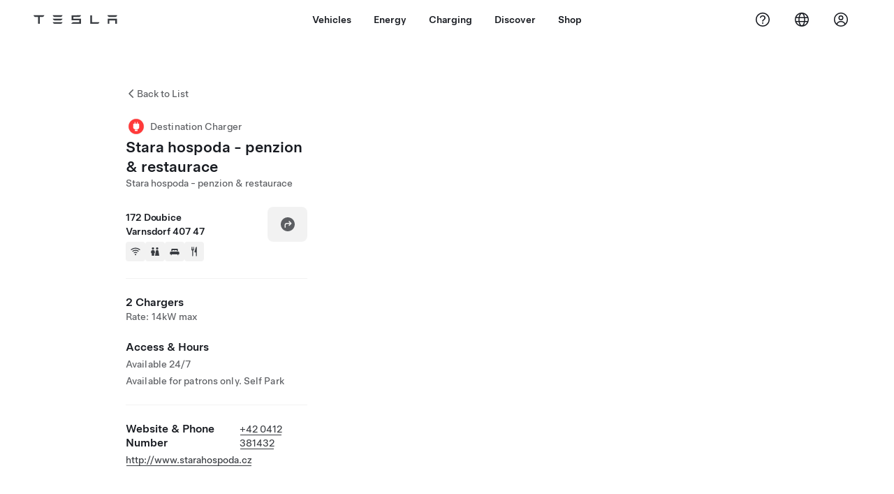

--- FILE ---
content_type: text/html; charset=utf-8
request_url: https://www.tesla.com/en_mo/findus/location/charger/dc58799
body_size: 12325
content:
<!DOCTYPE html><html dir="ltr" lang="en-US"><head><meta charSet="utf-8" data-next-head=""/><meta name="viewport" content="width=device-width" data-next-head=""/><link href="/assets/findus/icon.ico" rel="icon"/><link rel="stylesheet" media="all" href="https://digitalassets.tesla.com/tesla-design-system/raw/upload/design-system/9.x/index.css"/><meta name="apple-mobile-web-app-status-bar-style" content="black-translucent"/><meta name="viewport" content="width=device-width, initial-scale=1.0, maximum-scale=1.0, user-scalable=no"/><link rel="stylesheet" media="all" href="https://tesla.com/modules/custom/tesla_mega_menu/dist/9.2.0/header.bundle.css"/><link rel="preload" href="/findus/_next/static/css/1c58be8e460ed7b8.css" as="style"/><link rel="stylesheet" href="/findus/_next/static/css/1c58be8e460ed7b8.css" data-n-g=""/><link rel="preload" href="/findus/_next/static/css/7fc31bffc3ad26bb.css" as="style"/><link rel="stylesheet" href="/findus/_next/static/css/7fc31bffc3ad26bb.css" data-n-p=""/><noscript data-n-css=""></noscript><script defer="" nomodule="" src="/findus/_next/static/chunks/polyfills-42372ed130431b0a.js"></script><script src="/findus/_next/static/chunks/webpack-047e56f6eafbc673.js" defer=""></script><script src="/findus/_next/static/chunks/framework-f0f34dd321686665.js" defer=""></script><script src="/findus/_next/static/chunks/main-a3f881f48846a3a6.js" defer=""></script><script src="/findus/_next/static/chunks/pages/_app-607d0c6fba9a235e.js" defer=""></script><script src="/findus/_next/static/chunks/7e42aecb-b13b71ae60be8faf.js" defer=""></script><script src="/findus/_next/static/chunks/71f82f92-86c876be88ded4d9.js" defer=""></script><script src="/findus/_next/static/chunks/6d2b60a9-e6dd7cf512da3496.js" defer=""></script><script src="/findus/_next/static/chunks/3085-ad197560c9590e5f.js" defer=""></script><script src="/findus/_next/static/chunks/7462-a685718f3fb1ca17.js" defer=""></script><script src="/findus/_next/static/chunks/3596-047aab4711b98de2.js" defer=""></script><script src="/findus/_next/static/chunks/6277-6955b67d069419e7.js" defer=""></script><script src="/findus/_next/static/chunks/4279-436abab53d862bdb.js" defer=""></script><script src="/findus/_next/static/chunks/5707-c8819c3dfa3d6371.js" defer=""></script><script src="/findus/_next/static/chunks/6385-a5ce16894de4b30e.js" defer=""></script><script src="/findus/_next/static/chunks/pages/%5Blocale%5D/findus/location/%5BfunctionType%5D/%5BlocationSlug%5D-4ab010fa046c9374.js" defer=""></script><script src="/findus/_next/static/PGhjgPTED99rop4rbrkc5/_buildManifest.js" defer=""></script><script src="/findus/_next/static/PGhjgPTED99rop4rbrkc5/_ssgManifest.js" defer=""></script></head><script>
          const path = window.location.pathname;
          if (!path.includes("list")) document.documentElement.setAttribute("dir", ["he_il", "ar_il", "ar_ae", "ar_qa", "ar_sa"].includes(path.split("/")[1].toLowerCase()) ? "rtl" : "ltr")
          </script><body><div class="tds-header" id="tds-site-header-wrapper"><div id="mega-menu"></div></div><script src="https://tesla.com/modules/custom/tesla_mega_menu/dist/9.2.0/header.bundle.js"></script><div id="__next"><div><div><div class="list-content"><div class="styles_location-conatiner___3Go3"><div class="styles_back-btn__ZiDXm"><svg class="tds-icon tds-icon-chevron-small-270 tds-icon--small" viewBox="0 0 16 16" xmlns="http://www.w3.org/2000/svg"><path fill="currentColor" d="M11.025 13.25a.748.748 0 0 1-1.281.53l-5.25-5.264a.75.75 0 0 1 0-1.06L9.717 2.22a.75.75 0 1 1 1.062 1.06L6.084 7.986l4.722 4.734a.75.75 0 0 1 .219.53"></path></svg><div class="styles_back-btn-text__Fz3eP"><a href="/en_MO/findus/list">Back to List</a></div></div><div class="styles_location-details__yychh"><div class="styles_card-container__TsVOM"><div class="styles_headerContainer___sXD_"><div class="styles_headerTypeContainer__7clDm"><div class="styles_headerTypeText__wiiUa"><img src="/assets/findus/pin_destinationcharger_wo_shadow.svg" style="min-width:24px;min-height:24px;margin-right:5px"/><span class="">Destination Charger</span></div></div><div class="styles_card_header_text__FJOxf"><span class="">Stara hospoda - penzion &amp; restaurace</span></div><div class="styles_commonSiteNameText__mR_n5"><span class="">Stara hospoda - penzion &amp; restaurace</span></div></div><div class="styles_chargerAddressComponent__0dnkP"><div class="styles_chargerAddressLinesAndDirections___T87s"><div><div><span class="styles_chargerAddressLineText__k56_n">172 Doubice</span></div><div><span class="styles_chargerAddressLineText__k56_n">Varnsdorf 407 47</span></div></div><div class="styles_chargerAddressDrivingDirections__VoZYJ"><button class="tds-btn styles_chargerNavigateButton__GKhWL"><div><svg class="tds-icon tds-icon-directions-filled tds-icon--default" viewBox="0 0 24 24" xmlns="http://www.w3.org/2000/svg"><path fill="currentColor" d="M12 22c5.523 0 10-4.477 10-10S17.523 2 12 2 2 6.477 2 12s4.477 10 10 10m2.53-14.53 2.75 2.75a.75.75 0 0 1 0 1.06l-2.75 2.75a.75.75 0 1 1-1.06-1.06l1.47-1.47h-4.19A1.75 1.75 0 0 0 9 13.25v3a.75.75 0 0 1-1.5 0v-3A3.25 3.25 0 0 1 10.75 10h4.19l-1.47-1.47a.75.75 0 0 1 1.06-1.06"></path></svg></div></button></div></div><div class="styles_amenitiesContainer__3mrnf"><div><a href="https://www.google.com/maps/search/wifi+ 172Doubice+Varnsdorf" target="_blank"><button class="tds-icon-btn tds-icon-btn--medium styles_amenityIconButton__4C78t" type="button"><svg class="tds-icon tds-icon-wifi-filled styles_amenityIcon__3ka_r" viewBox="0 0 24 24" xmlns="http://www.w3.org/2000/svg"><path fill="currentColor" d="M21.671 7.284c.419.353.432.982.057 1.38-.382.406-1.02.418-1.449.063A12.95 12.95 0 0 0 12 5.75c-3.146 0-6.03 1.117-8.28 2.977-.428.355-1.066.343-1.448-.063-.375-.398-.361-1.027.057-1.38A14.94 14.94 0 0 1 12 3.75a14.94 14.94 0 0 1 9.671 3.534M12 20a1.5 1.5 0 1 1 0-3 1.5 1.5 0 0 1 0 3m-6.634-8.076c-.372-.397-.36-1.024.065-1.366A10.46 10.46 0 0 1 12 8.25c2.485 0 4.77.864 6.568 2.308.425.341.437.969.065 1.366-.383.408-1.023.417-1.466.077A8.46 8.46 0 0 0 12 10.25 8.46 8.46 0 0 0 6.832 12c-.443.341-1.083.332-1.466-.076M8.5 13.876c-.436.314-.442.935-.074 1.327.387.411 1.036.404 1.521.113A4 4 0 0 1 12 14.75c.75 0 1.453.207 2.053.566.485.29 1.134.298 1.521-.113.368-.392.363-1.013-.074-1.327A5.97 5.97 0 0 0 12 12.75a5.97 5.97 0 0 0-3.5 1.126"></path></svg></button></a></div><div><a href="https://www.google.com/maps/search/restrooms+ 172Doubice+Varnsdorf" target="_blank"><button class="tds-icon-btn tds-icon-btn--medium styles_amenityIconButton__4C78t" type="button"><svg class="tds-icon tds-icon-restroom-filled styles_amenityIcon__3ka_r" viewBox="0 0 24 24" xmlns="http://www.w3.org/2000/svg"><path fill="currentColor" d="M10 5.5a2.5 2.5 0 1 1-5 0 2.5 2.5 0 0 1 5 0M16.5 8a2.5 2.5 0 1 0 0-5 2.5 2.5 0 0 0 0 5m-.806 1a2 2 0 0 0-1.973 1.671l-1.624 9.747a.5.5 0 0 0 .493.582h7.82a.5.5 0 0 0 .493-.582l-1.624-9.747A2 2 0 0 0 17.306 9zM3.5 12a3 3 0 0 1 3-3h2a3 3 0 0 1 3 3v3a.5.5 0 0 1-.5.5h-1v5a.5.5 0 0 1-.5.5h-4a.5.5 0 0 1-.5-.5v-5H4a.5.5 0 0 1-.5-.5z"></path></svg></button></a></div><div><a href="https://www.google.com/maps/search/lodging+ 172Doubice+Varnsdorf" target="_blank"><button class="tds-icon-btn tds-icon-btn--medium styles_amenityIconButton__4C78t" type="button"><svg class="tds-icon tds-icon-bed-filled styles_amenityIcon__3ka_r" viewBox="0 0 24 24" xmlns="http://www.w3.org/2000/svg"><path fill="currentColor" d="M6.75 6A1.75 1.75 0 0 0 5 7.75v3.125c0 .069.056.125.125.125h2.25a.125.125 0 0 0 .125-.125V10a1 1 0 0 1 1-1h2a1 1 0 0 1 1 1v.875c0 .069.056.125.125.125h.75a.125.125 0 0 0 .125-.125V10a1 1 0 0 1 1-1h2a1 1 0 0 1 1 1v.875c0 .069.056.125.125.125h2.25a.125.125 0 0 0 .125-.125V7.75A1.75 1.75 0 0 0 17.25 6zM4.5 12A2.5 2.5 0 0 0 2 14.5V17a1 1 0 0 0 1 1h1v1.25a.75.75 0 0 0 1.5 0V18h13v1.25a.75.75 0 0 0 1.5 0V18h1a1 1 0 0 0 1-1v-2.5a2.5 2.5 0 0 0-2.5-2.5z"></path></svg></button></a></div><div><a href="https://www.google.com/maps/search/restaurants+ 172Doubice+Varnsdorf" target="_blank"><button class="tds-icon-btn tds-icon-btn--medium styles_amenityIconButton__4C78t" type="button"><svg class="tds-icon tds-icon-restaurant-filled styles_amenityIcon__3ka_r" viewBox="0 0 24 24" xmlns="http://www.w3.org/2000/svg"><path fill="currentColor" d="M8.775 2a.6.6 0 0 1 .6.6v4.15a.5.5 0 0 0 1 0V2.562a.562.562 0 1 1 1.125 0v5.491c0 .937-.76 1.697-1.697 1.697a.053.053 0 0 0-.053.053V21a1 1 0 1 1-2 0V9.803a.053.053 0 0 0-.053-.053C6.76 9.75 6 8.99 6 8.053V2.587a.587.587 0 1 1 1.175 0V6.75a.5.5 0 0 0 1 0V2.6a.6.6 0 0 1 .6-.6m6.547 1.435-2.69 9.03a1 1 0 0 0 .96 1.285H15.5a.25.25 0 0 1 .25.25v7a1 1 0 1 0 2 0V2.502A.5.5 0 0 0 17.248 2a2.01 2.01 0 0 0-1.926 1.435"></path></svg></button></a></div></div></div><hr class="cardSectionSeparator"/><div class="styles_chargerQuantityAndPowerContainer___KSw8"><div class="styles_chargerQuantityAndPowerStructure__YcpFc"><span class="styles_chargerQuantityText__pfnaK">2 Chargers</span><span class="styles_chargerMaxPowerText__Jtrrt">Rate: 14kW max</span></div></div><div class="styles_chargerHoursContainer__KUdcb"><span class="styles_chargerHoursHeaderLabel__GrF5c">Access &amp; Hours</span><span class="styles_twentyfoursevenText__btGSf">Available 24/7</span><span class="styles_twentyfoursevenText__btGSf">Available for patrons only. Self Park</span></div><hr class="cardSectionSeparator"/><div class="styles_contactContainer__K0_Og"><div class="styles_contantStack__Lp9UH"><div class="styles_contactContent__qkoBs"><div class="styles_contactHeader__aW3Ip"><span class="styles_contactHeaderLabel__UUN17">Website &amp; Phone Number</span><span class=""><a class="tds-link" href="tel:+42 0412 381432" rel="noopener noreferrer" target="_blank">+42 0412 381432</a></span></div><span class=""><a class="tds-link styles_contactWebsite__l7gwy" href="http://www.starahospoda.cz" rel="noopener noreferrer" target="_blank">http://www.starahospoda.cz</a></span></div></div></div></div><div class="styles_map-image__cVqgS"><img alt="" class="styles_map-preview__GXAor" height="449" src="https://maps.googleapis.com/maps/api/staticmap?center=50.889017,14.457453&amp;zoom=15&amp;size=660x449&amp;maptype=&amp;maptype=roadmap&amp;style=feature:landscape%7Celement:geometry%7Ccolor:0xeeeeee&amp;style=feature:poi%7Cvisibility:off&amp;style=feature:road%7Celement:geometry.fill%7Ccolor:0xffffff&amp;style=feature:road%7Celement:geometry.stroke%7Ccolor:0xffffff&amp;style=feature:road%7Celement:labels.text%7Csaturation:-100&amp;style=feature:road.highway%7Celement:geometry.fill%7Ccolor:0xc4c4c4&amp;style=feature:road.highway%7Celement:geometry.stroke%7Ccolor:0xc4c4c4&amp;style=feature:water%7Ccolor:0xD4D4D4
&amp;key=AIzaSyANja5-X2WJ5BhM_vQlBBN8qm-EI4_Z6ew&amp;markers=50.889017,14.457453" width="660"/></div></div></div><div class="footer-links"><a class="tds-link tds-link--secondary footer-link-text" href="/en_MO/about?redirect=no" target="_blank">Tesla © <!-- -->2026</a><a class="tds-link tds-link--secondary footer-link-text" href="/en_MO/about/legal?redirect=no" target="_blank">Privacy &amp; Legal</a><a class="tds-link tds-link--secondary footer-link-text" href="/en_MO/contact?redirect=no" target="_blank">Contact</a><a class="tds-link tds-link--secondary footer-link-text" href="/en_MO/careers?redirect=no" target="_blank">Careers</a><a class="tds-link tds-link--secondary footer-link-text" href="/en_MO/updates?redirect=no" target="_blank">Get Newsletter</a><a class="tds-link tds-link--secondary footer-link-text" href="/en_MO/findus/list?redirect=no" target="_blank">Locations</a></div></div></div></div></div><script id="__NEXT_DATA__" type="application/json">{"props":{"pageProps":{"formattedData":{"chargerAccessHours":{},"chargerAccessTypeAndInstructions":{"access_instructions":"Self Park","restrictions":"Available for patrons only"},"chargerAddress":["172 Doubice","Varnsdorf 407 47"],"chargerAddressDetails":{"directionsLink":"https://maps.google.com/maps?daddr=50.889017,14.457453"},"chargerAmenities":[{"icon":{"children":[{"name":"path","type":"element","value":"","attributes":{"fill":"currentColor","d":"M21.671 7.284c.419.353.432.982.057 1.38-.382.406-1.02.418-1.449.063A12.95 12.95 0 0 0 12 5.75c-3.146 0-6.03 1.117-8.28 2.977-.428.355-1.066.343-1.448-.063-.375-.398-.361-1.027.057-1.38A14.94 14.94 0 0 1 12 3.75a14.94 14.94 0 0 1 9.671 3.534M12 20a1.5 1.5 0 1 1 0-3 1.5 1.5 0 0 1 0 3m-6.634-8.076c-.372-.397-.36-1.024.065-1.366A10.46 10.46 0 0 1 12 8.25c2.485 0 4.77.864 6.568 2.308.425.341.437.969.065 1.366-.383.408-1.023.417-1.466.077A8.46 8.46 0 0 0 12 10.25 8.46 8.46 0 0 0 6.832 12c-.443.341-1.083.332-1.466-.076M8.5 13.876c-.436.314-.442.935-.074 1.327.387.411 1.036.404 1.521.113A4 4 0 0 1 12 14.75c.75 0 1.453.207 2.053.566.485.29 1.134.298 1.521-.113.368-.392.363-1.013-.074-1.327A5.97 5.97 0 0 0 12 12.75a5.97 5.97 0 0 0-3.5 1.126"},"children":[]}],"id":"icon-wifi-filled","viewBox":"0 0 24 24"},"label":"AMENITIES_WIFI","url":"https://www.google.com/maps/search/wifi+ 172Doubice+Varnsdorf"},{"icon":{"children":[{"name":"path","type":"element","value":"","attributes":{"fill":"currentColor","d":"M10 5.5a2.5 2.5 0 1 1-5 0 2.5 2.5 0 0 1 5 0M16.5 8a2.5 2.5 0 1 0 0-5 2.5 2.5 0 0 0 0 5m-.806 1a2 2 0 0 0-1.973 1.671l-1.624 9.747a.5.5 0 0 0 .493.582h7.82a.5.5 0 0 0 .493-.582l-1.624-9.747A2 2 0 0 0 17.306 9zM3.5 12a3 3 0 0 1 3-3h2a3 3 0 0 1 3 3v3a.5.5 0 0 1-.5.5h-1v5a.5.5 0 0 1-.5.5h-4a.5.5 0 0 1-.5-.5v-5H4a.5.5 0 0 1-.5-.5z"},"children":[]}],"id":"icon-restroom-filled","viewBox":"0 0 24 24"},"label":"AMENITIES_RESTROOMS","url":"https://www.google.com/maps/search/restrooms+ 172Doubice+Varnsdorf"},{"icon":{"children":[{"name":"path","type":"element","value":"","attributes":{"fill":"currentColor","d":"M6.75 6A1.75 1.75 0 0 0 5 7.75v3.125c0 .069.056.125.125.125h2.25a.125.125 0 0 0 .125-.125V10a1 1 0 0 1 1-1h2a1 1 0 0 1 1 1v.875c0 .069.056.125.125.125h.75a.125.125 0 0 0 .125-.125V10a1 1 0 0 1 1-1h2a1 1 0 0 1 1 1v.875c0 .069.056.125.125.125h2.25a.125.125 0 0 0 .125-.125V7.75A1.75 1.75 0 0 0 17.25 6zM4.5 12A2.5 2.5 0 0 0 2 14.5V17a1 1 0 0 0 1 1h1v1.25a.75.75 0 0 0 1.5 0V18h13v1.25a.75.75 0 0 0 1.5 0V18h1a1 1 0 0 0 1-1v-2.5a2.5 2.5 0 0 0-2.5-2.5z"},"children":[]}],"id":"icon-bed-filled","viewBox":"0 0 24 24"},"label":"AMENITIES_LODGING","url":"https://www.google.com/maps/search/lodging+ 172Doubice+Varnsdorf"},{"icon":{"children":[{"name":"path","type":"element","value":"","attributes":{"fill":"currentColor","d":"M8.775 2a.6.6 0 0 1 .6.6v4.15a.5.5 0 0 0 1 0V2.562a.562.562 0 1 1 1.125 0v5.491c0 .937-.76 1.697-1.697 1.697a.053.053 0 0 0-.053.053V21a1 1 0 1 1-2 0V9.803a.053.053 0 0 0-.053-.053C6.76 9.75 6 8.99 6 8.053V2.587a.587.587 0 1 1 1.175 0V6.75a.5.5 0 0 0 1 0V2.6a.6.6 0 0 1 .6-.6m6.547 1.435-2.69 9.03a1 1 0 0 0 .96 1.285H15.5a.25.25 0 0 1 .25.25v7a1 1 0 1 0 2 0V2.502A.5.5 0 0 0 17.248 2a2.01 2.01 0 0 0-1.926 1.435"},"children":[]}],"id":"icon-restaurant-filled","viewBox":"0 0 24 24"},"label":"AMENITIES_RESTAURANT","url":"https://www.google.com/maps/search/restaurants+ 172Doubice+Varnsdorf"}],"additionalNotice":{},"chargerDetails":{"name":"Stara hospoda - penzion \u0026 restaurace","address":{"street":"Doubice","streetNumber":"172","city":"Varnsdorf","district":null,"state":null,"countryCode":"CZ","country":"Czech Republic","postalCode":"407 47","postalExt":null,"navRegion":"eu","nearestEntrance":null},"entryPoint":{"latitude":50.889017,"longitude":14.457453},"centroid":{"latitude":50.889017,"longitude":14.457453},"publicStallCount":2,"openToPublic":true,"amenities":["AMENITIES_WIFI","AMENITIES_RESTROOMS","AMENITIES_LODGING","AMENITIES_RESTAURANT"],"maxPowerKw":14,"timeZone":"Europe/Prague","accessType":"Public","openToNonTeslas":false,"availabilityProfile":null,"accessHours":{"twentyFourSeven":true},"locationGUID":"7b4633ee-721b-4e8e-a908-cf24eb4ff3be","commonSiteName":"Stara hospoda - penzion \u0026 restaurace","effectivePricebooks":[]},"email":"http://www.starahospoda.cz","chargerMaxPower":14,"chargerName":"Stara hospoda - penzion \u0026 restaurace","commonSiteName":"Stara hospoda - penzion \u0026 restaurace","phoneNumber":"+42 0412 381432","roadSideAssistanceNumber":null,"chargerPricing":false,"chargerQuantity":2,"chargerHistogramData":null,"showHistogram":true},"functionTypeFromQuery":"chargers","googleMapKey":"AIzaSyANja5-X2WJ5BhM_vQlBBN8qm-EI4_Z6ew","baiduMapAk":"qAt8bB6YfSE69wpL9zPMcSVCdkjQO94Z","gioConfig":{"GIO_ACCOUNT_ID":"","GIO_DATA_RESOURCE_ID":"","GIO_HOST":""},"listFunctionType":"chargers","locationData":{"marketing":{"gmaps_override":null,"display_driving_directions":true,"location_url_slug":"dc58799","show_on_find_us":false,"gmaps_override_longitude":14.457453,"store_sub_region":{"display_name":"Czech Republic","locale":null},"display_name":"Stara hospoda - penzion \u0026 restaurace","store_region":{"name":"europe"},"gmaps_override_latitude":50.889017,"roadside_assistance_number":"228 882 612","address_notes":null,"service_hours_by_appointment_only":"0","store_hours_by_appointment_only":"0","phone_numbers":null,"show_on_bodyshop_support_page":false,"common_name":"","service_center_phone":null},"functions":[{"business_hours":{"hours":[]},"address":{"country":"CZ","address_validated":false,"city":"Varnsdorf","address_1":"Doubice","address_2":null,"latitude":50.889017,"county":null,"state_province":null,"locale":"en-US","address_number":null,"address_street":null,"district":null,"country_name":null,"address_provider_enum":"google","postal_code":"407 47","postal_code_suffix":null,"longitude":14.457453},"address_by_locale":[{"country":"CZ","address_validated":false,"city":"Varnsdorf","address_1":"Doubice","address_2":null,"latitude":50.889017,"county":null,"state_province":null,"locale":"en-US","address_number":null,"address_street":null,"district":null,"country_name":null,"address_provider_enum":"google","postal_code":"407 47","postal_code_suffix":null,"longitude":14.457453}],"customer_facing_name":"Stara hospoda - penzion \u0026 restaurace Varnsdorf ","translations":{"customerFacingName":{"en-US":"Stara hospoda - penzion \u0026 restaurace Varnsdorf "}},"name":"Charging_Commercial_Charging","opening_date":"2018-11-21","status":"Pending"}],"tesla_center_collision_function":{"company_phone":null},"key_data":{"address":{"country":"CZ","address_validated":false,"city":"Varnsdorf","address_1":"172 Doubice","address_2":"","latitude":50.889017,"county":null,"state_province":"","locale":"en-US","address_number":null,"address_street":null,"district":null,"country_name":"Czech Republic","address_provider_enum":"google","postal_code":"407 47","postal_code_suffix":null,"longitude":14.457453},"phone":null,"local_address":null,"use_local_address":false,"geo_point":{"lon":14.457453,"lat":50.889017},"status":{"name":"Open"},"address_by_locale":[{"country":"CZ","city":"Varnsdorf","address_1":"172 Doubice","address_2":"","latitude":50.889017,"country_name":null,"state_province":"","locale":"en-US","postal_code":"407 47","longitude":14.457453}]},"destination_charger_function":{"installed_full_power":"14","access_type":"Public","destination_website":"http://www.starahospoda.cz","open_to_non_tesla":false,"show_on_find_us":true,"project_status":"Installation complete","restrictions":"Available for patrons only.","phone_number":"+42 0412 381432","access_instructions":"Self park.","num_charger_stalls":"1"}},"locationSlug":"dc58799","currentLocationType":"destination_charger","allLocationTypesApartFromCurrent":[],"translations":{"app_strings":{"findUs_description":"Use the interactive Find Us map to locate Tesla charging stations, service centers, galleries and stores on the go.","findUs_keywords":"Tesla charging stations map, Tesla charging stations, Tesla charging stations near me, Tesla store, Tesla service center, Tesla gallery, electric vehicle charging, where can I charge my Tesla, ev charging stations, electric car charging stations, electric car charging, interactive find us map, global supercharger map, global tesla charging map, global destination chargers","title":"Find Us | Tesla"},"errors":{"default":"Something's gone wrong!","noLocations":"Unable to find locations for your query.","serviceDown":"Unable to connect to server."},"filters":{"__RestOfWorld":{"all_demo_drive":"Test Drive"},"all_destination_chargers":"Destination Chargers","all_service_collision":"Service \u0026 Collision","all_stores_and_delivery":"Stores and Galleries","all_superchargers":"Superchargers","bodyRepairCenter":"Body Repair Center","bodyshop":"Body Shops","buttons":{"apply":"Apply","cancel":"Cancel","clear":"Clear"},"coming_soon_service_centers":"Service Centers Coming Soon","coming_soon_superchargers":"Superchargers Coming Soon","delivery_centers":"Delivery Centers","desktopLabel":"Find Us","in_store_demo_drive":"In Store","mobileLabel":"Filter","nacs_superchargers":"NACS Partner","open_to_all_evs_superchargers":"Other EV","open_to_all_evs_destination_chargers":"Other EV","self_serve_demo_drive":"Self-Serve","vehicle_type":"Vehicle Type:","stores":"Stores","tesla_collision_centers":"Tesla Collision Centers","tesla_exclusive_superchargers":"Tesla","tesla_exclusive_destination_chargers":"Tesla","tesla_service_centers":"Service Centers"},"callback":{"request_a_call":"Request Callback","callback_requested":"Callback Requested","callback_failed":"Callback Request Failed","first_name":"First Name","last_name":"Last Name","email":"Email","phone":"Phone","zip_code":"Zip Code","notes":"Notes","feedback_optional":"Optional","product_interest":"Product Interest","submit":"Submit","model_s":"Model S","model_3":"Model 3","model_x":"Model X","model_y":"Model Y","cybertruck":"Cybertruck","roadster":"Roadster","solar_panels":"Solar Panels","solar_roof":"Solar Roof","charging":"Charging","powerwall":"Powerwall","get_updates":"Get Updates","required":"Required","invalid_email":"Invalid email address","invalid_phone":"Invalid phone number","select_one_product":"Select at least one product","callback_success":"A Tesla Advisor will call you as soon as possible. \nYou’ll also receive periodic updates from Tesla through the email you provided.","callback_error":"Please try again","non_emea_consent_message":"By clicking \"Submit\", I authorize Tesla to contact me about this request via the contact information I provide. I understand calls or texts may use automatic or computer-assisted dialing or pre-recorded messages. Normal message and data rates apply. I can opt out at any time in the Tesla app or by \u003ca href=\"{{URL}}\" class=\"tds-link\"\u003eunsubscribing\u003c/a\u003e. This consent is not required to complete your request.","emea_consent_message":"I consent to be contacted about Tesla products, including through automated calls or texts. I understand and agree to \u003ca href=\"{{PRIVACY}}\" class=\"tds-link\"\u003eTesla’s Privacy Notice\u003c/a\u003e and \u003ca href=\"{{TERMS}}\" class=\"tds-link\"\u003eTerms of Use\u003c/a\u003e."},"footer":{"careers":"Careers","contact":"Contact","forums":"Forums","impressum":"Impressum","locations":"Locations","newsletter":"Get Newsletter","privacyLegal":"Privacy \u0026 Legal","recallInfo":"Recall Info","signOut":"Sign Out","teslaConnect":"Tesla Connect"},"list":{"commonStrings":{"title":"Find Us","backToList":"Back to List"},"country":{"AD":"Andorra","AE":"United Arab Emirates","AF":"Afghanistan","AG":"Antigua and Barbuda","AI":"Anguilla","AL":"Albania","AM":"Armenia","AN":"Netherlands Antilles","AO":"Angola","AQ":"Antarctica","AR":"Argentina","AS":"American Samoa","AT":"Austria","AU":"Australia","AW":"Aruba","AX":"Aland Islands","AZ":"Azerbaijan","BA":"Bosnia and Herzegovina","BB":"Barbados","BD":"Bangladesh","BE":"Belgium","BF":"Burkina Faso","BG":"Bulgaria","BH":"Bahrain","BI":"Burundi","BJ":"Benin","BL":"Saint Barthélemy","BM":"Bermuda","BN":"Brunei","BO":"Bolivia","BQ":"Caribbean Netherlands","BR":"Brazil","BS":"Bahamas","BT":"Bhutan","BV":"Bouvet Island","BW":"Botswana","BY":"Belarus","BZ":"Belize","CA":"Canada","CC":"Cocos (Keeling) Islands","CD":"Congo (Kinshasa)","CF":"Central African Republic","CG":"Congo (Brazzaville)","CH":"Switzerland","CI":"Ivory Coast","CK":"Cook Islands","CL":"Chile","CM":"Cameroon","CN":"China Mainland","CO":"Colombia","CR":"Costa Rica","CU":"Cuba","CV":"Cape Verde","CW":"Curaçao","CX":"Christmas Island","CY":"Cyprus","CZ":"Czech Republic","DE":"Germany","DJ":"Djibouti","DK":"Denmark","DM":"Dominica","DO":"Dominican Republic","DZ":"Algeria","EC":"Ecuador","EE":"Estonia","EG":"Egypt","EH":"Western Sahara","ER":"Eritrea","ES":"Spain","ET":"Ethiopia","FI":"Finland","FJ":"Fiji","FK":"Falkland Islands","FM":"Micronesia","FO":"Faroe Islands","FR":"France","GA":"Gabon","GB":"United Kingdom","GD":"Grenada","GE":"Georgia","GF":"French Guiana","GG":"Guernsey","GH":"Ghana","GI":"Gibraltar","GL":"Greenland","GM":"Gambia","GN":"Guinea","GP":"Guadeloupe","GQ":"Equatorial Guinea","GR":"Greece","GS":"South Georgia and the South Sandwich Islands","GT":"Guatemala","GU":"Guam","GW":"Guinea-Bissau","GY":"Guyana","HK":"Hong Kong","HM":"Heard Island and McDonald Islands","HN":"Honduras","HR":"Croatia","HT":"Haiti","HU":"Hungary","ID":"Indonesia","IE":"Ireland","IL":"Israel","IM":"Isle of Man","IN":"India","IO":"British Indian Ocean Territory","IQ":"Iraq","IR":"Iran","IS":"Iceland","IT":"Italy","JE":"Jersey","JM":"Jamaica","JO":"Jordan","JP":"Japan","KE":"Kenya","KG":"Kyrgyzstan","KH":"Cambodia","KI":"Kiribati","KM":"Comoros","KN":"Saint Kitts and Nevis","KP":"North Korea","KR":"South Korea","KW":"Kuwait","KY":"Cayman Islands","KZ":"Kazakhstan","LA":"Laos","LB":"Lebanon","LC":"Saint Lucia","LI":"Liechtenstein","LK":"Sri Lanka","LR":"Liberia","LS":"Lesotho","LT":"Lithuania","LU":"Luxembourg","LV":"Latvia","LY":"Libya","MA":"Morocco","MC":"Monaco","MD":"Moldova","ME":"Montenegro","MF":"Saint Martin (French part)","MG":"Madagascar","MH":"Marshall Islands","MK":"Macedonia","ML":"Mali","MM":"Myanmar","MN":"Mongolia","MO":"Macau","MP":"Northern Mariana Islands","MQ":"Martinique","MR":"Mauritania","MS":"Montserrat","MT":"Malta","MU":"Mauritius","MV":"Maldives","MW":"Malawi","MX":"Mexico","MY":"Malaysia","MZ":"Mozambique","NA":"Namibia","NC":"New Caledonia","NE":"Niger","NF":"Norfolk Island","NG":"Nigeria","NI":"Nicaragua","NL":"Netherlands","NO":"Norway","NP":"Nepal","NR":"Nauru","NU":"Niue","NZ":"New Zealand","OM":"Oman","PA":"Panama","PE":"Peru","PF":"French Polynesia","PG":"Papua New Guinea","PH":"Philippines","PK":"Pakistan","PL":"Poland","PM":"Saint Pierre and Miquelon","PN":"Pitcairn","PR":"Puerto Rico","PS":"Palestinian Territory","PT":"Portugal","PW":"Palau","PY":"Paraguay","QA":"Qatar","RE":"Reunion","RO":"Romania","RS":"Serbia","RU":"Russia","RW":"Rwanda","SA":"Saudi Arabia","SB":"Solomon Islands","SC":"Seychelles","SD":"Sudan","SE":"Sweden","SG":"Singapore","SH":"Saint Helena","SI":"Slovenia","SJ":"Svalbard and Jan Mayen","SK":"Slovakia","SL":"Sierra Leone","SM":"San Marino","SN":"Senegal","SO":"Somalia","SR":"Suriname","SS":"South Sudan","ST":"Sao Tome and Principe","SV":"El Salvador","SX":"Sint Maarten","SY":"Syria","SZ":"Swaziland","TC":"Turks and Caicos Islands","TD":"Chad","TF":"French Southern Territories","TG":"Togo","TH":"Thailand","TJ":"Tajikistan","TK":"Tokelau","TL":"Timor-Leste","TM":"Turkmenistan","TN":"Tunisia","TO":"Tonga","TR":"Turkey","TT":"Trinidad and Tobago","TV":"Tuvalu","TW":"Taiwan","TZ":"Tanzania","UA":"Ukraine","UG":"Uganda","UM":"United States Minor Outlying Islands","US":"United States","UY":"Uruguay","UZ":"Uzbekistan","VA":"Vatican","VC":"Saint Vincent and the Grenadines","VE":"Venezuela","VG":"British Virgin Islands","VI":"U.S. Virgin Islands","VN":"Vietnam","VU":"Vanuatu","WF":"Wallis and Futuna","WS":"Samoa","YE":"Yemen","YT":"Mayotte","ZA":"South Africa","ZM":"Zambia","ZW":"Zimbabwe"},"countryPageHeader":{"bodyshop":{"Andorra":"Tesla Collision Centers in Andorra","Australia":"Tesla Collision Centers in Australia","Austria":"Tesla Collision Centers in Austria","Belgium":"Tesla Collision Centers in Belgium","Bosnia and Herzegovina":"Tesla Collision Centers in Bosnia and Herzegovina","Bulgaria":"Tesla Collision Centers in Bulgaria","Canada":"Tesla Collision Centers in Canada","Chile":"Tesla Collision Centers in Chile","China":"Tesla Collision Centers in China Mainland","China Mainland":"Tesla Collision Centers in China Mainland","Colombia":"Tesla Collision Centers in Colombia","Croatia":"Tesla Collision Centers in Croatia","Czech Republic":"Tesla Collision Centers in Czech Republic","Czechia":"Tesla Collision Centers in Czechia","Denmark":"Tesla Collision Centers in Denmark","Estonia":"Tesla Collision Centers in Estonia","Europe (Other)":"Tesla Collision Centers in Europe (Other)","Finland":"Tesla Collision Centers in Finland","France":"Tesla Collision Centers in France","Germany":"Tesla Collision Centers in Germany","Gibraltar":"Tesla Collision Centers in Gibraltar","Greece":"Tesla Collision Centers in Greece","Hungary":"Tesla Collision Centers in Hungary","Iceland":"Tesla Collision Centers in Iceland","India":"Tesla Collision Centers in India","Ireland":"Tesla Collision Centers in Ireland","Israel":"Tesla Collision Centers in Israel","Italy":"Tesla Collision Centers in Italy","Japan":"Tesla Collision Centers in Japan","Jordan":"Tesla Collision Centers in Jordan","Kazakhstan":"Tesla Collision Centers in Kazakhstan","Latvia":"Tesla Collision Centers in Latvia","Liechtenstein":"Tesla Collision Centers in Liechtenstein","Lithuania":"Tesla Collision Centers in Lithuania","Luxembourg":"Tesla Collision Centers in Luxembourg","Malta":"Tesla Collision Centers in Malta","Mexico":"Tesla Collision Centers in Mexico","Montenegro":"Tesla Collision Centers in Montenegro","Nederland":"Tesla Collision Centers in the Netherlands","Netherlands":"Tesla Collision Centers in the Netherlands","New Zealand":"Tesla Collision Centers in New Zealand","North Macedonia":"Tesla Collision Centers in North Macedonia","Norway":"Tesla Collision Centers in Norway","Philippines":"Tesla Collision Centers in the Philippines","Poland":"Tesla Collision Centers in Poland","Portugal":"Tesla Collision Centers in Portugal","Qatar":"Tesla Collision Centers in Qatar","Romania":"Tesla Collision Centers in Romania","Russia":"Tesla Collision Centers in Russia","San Marino":"Tesla Collision Centers in San Marino","Serbia":"Tesla Collision Centers in Serbia","Singapore":"Tesla Collision Centers in Singapore","Slovakia":"Tesla Collision Centers in Slovakia","Slovenia":"Tesla Collision Centers in Slovenia","South Korea":"Tesla Collision Centers in South Korea","Spain":"Tesla Collision Centers in Spain","Sweden":"Tesla Collision Centers in Sweden","Switzerland":"Tesla Collision Centers in Switzerland","Taiwan":"Tesla Collision Centers in Taiwan","Turkey":"Tesla Collision Centers in Turkey","USA":"US Tesla Collision Centers","Ukraine":"Tesla Collision Centers in Ukraine","United Arab Emirates":"Tesla Collision Centers in United Arab Emirates","United Kingdom":"Tesla Collision Centers in United Kingdom","United States":"US Tesla Collision Centers","Hong Kong":"Tesla Collision Centers in Hong Kong"},"destination_charger":{"Andorra":"Tesla Destination Charging in Andorra","Australia":"Tesla Destination Charging in Australia","Austria":"Tesla Destination Charging in Austria","Belgium":"Tesla Destination Charging in Belgium","Bosnia and Herzegovina":"Tesla Destination Charging in Bosnia and Herzegovina","Bulgaria":"Tesla Destination Charging in Bulgaria","Canada":"Tesla Destination Charging in Canada","Chile":"Tesla Destination Charging in Chile","China":"Tesla Destination Charging in China Mainland","China Mainland":"Tesla Destination Charging in China Mainland","Colombia":"Tesla Destination Charging in Colombia","Croatia":"Tesla Destination Charging in Croatia","Czech Republic":"Tesla Destination Charging in Czech Republic","Czechia":"Tesla Destination Charging in Czechia","Denmark":"Tesla Destination Charging in Denmark","Estonia":"Tesla Destination Charging in Estonia","Europe (Other)":"Tesla Destination Charging in Europe (Other)","Finland":"Tesla Destination Charging in Finland","France":"Tesla Destination Charging in France","Germany":"Tesla Destination Charging in Germany","Gibraltar":"Tesla Destination Charging in Gibraltar","Greece":"Tesla Destination Charging in Greece","Hong Kong":"Tesla Destination Charging in Hong Kong","Hungary":"Tesla Destination Charging in Hungary","Iceland":"Tesla Destination Charging in Iceland","India":"Tesla Destination Charging in India","Ireland":"Tesla Destination Charging in Ireland","Israel":"Tesla Destination Charging in Israel","Italy":"Tesla Destination Charging in Italy","Japan":"Tesla Destination Charging in Japan","Jordan":"Tesla Destination Charging in Jordan","Kazakhstan":"Tesla Destination Charging in Kazakhstan","Latvia":"Tesla Destination Charging in Latvia","Liechtenstein":"Tesla Destination Charging in Liechtenstein","Lithuania":"Tesla Destination Charging in Lithuania","Luxembourg":"Tesla Destination Charging in Luxembourg","Macau":"Tesla Destination Charging in Macau","Malta":"Tesla Destination Charging in Malta","Mexico":"Tesla Destination Charging in Mexico","Montenegro":"Tesla Destination Charging in Montenegro","Morocco":"Tesla Destination Charging in Morocco","Nederland":"Tesla Destination Charging in the Netherlands","Netherlands":"Tesla Destination Charging in the Netherlands","New Zealand":"Tesla Destination Charging in New Zealand","North Macedonia":"Tesla Destination Charging in North Macedonia","Norway":"Tesla Destination Charging in Norway","Philippines":"Tesla Destination Charging in the Philippines","Poland":"Tesla Destination Charging in Poland","Portugal":"Tesla Destination Charging in Portugal","Qatar":"Tesla Destination Charging in Qatar","Romania":"Tesla Destination Charging in Romania","Russia":"Tesla Destination Charging in Russia","San Marino":"Tesla Destination Charging in San Marino","Serbia":"Tesla Destination Charging in Serbia","Singapore":"Tesla Destination Charging in Singapore","Slovakia":"Tesla Destination Charging in Slovakia","Slovenia":"Tesla Destination Charging in Slovenia","South Korea":"Tesla Destination Charging in South Korea","Spain":"Tesla Destination Charging in Spain","Sweden":"Tesla Destination Charging in Sweden","Switzerland":"Tesla Destination Charging in Switzerland","Taiwan":"Tesla Destination Charging in Taiwan","Turkey":"Tesla Destination Charging in Turkey","USA":"US Tesla Destination Charging","Ukraine":"Tesla Destination Charging in Ukraine","United Arab Emirates":"Tesla Destination Charging in United Arab Emirates","United Kingdom":"Tesla Destination Charging in United Kingdom","United States":"US Tesla Destination Charging"},"sales":{"Andorra":"Tesla Stores in Andorra","Australia":"Tesla Stores in Australia","Austria":"Tesla Stores in Austria","Belgium":"Tesla Stores in Belgium","Bosnia and Herzegovina":"Tesla Stores in Bosnia and Herzegovina","Bulgaria":"Tesla Stores in Bulgaria","Canada":"Tesla Stores in Canada","Chile":"Tesla Stores in Chile","China":"Tesla Stores in China Mainland","China Mainland":"Tesla Stores in China Mainland","Colombia":"Tesla Stores in Colombia","Croatia":"Tesla Stores in Croatia","Czech Republic":"Tesla Stores in Czech Republic","Czechia":"Tesla Stores in Czechia","Denmark":"Tesla Stores in Denmark","Estonia":"Tesla Stores in Estonia","Europe (Other)":"Tesla Stores in Europe (Other)","Finland":"Tesla Stores in Finland","France":"Tesla Stores in France","Germany":"Tesla Stores in Germany","Gibraltar":"Tesla stores in Gibraltar","Greece":"Tesla Stores in Greece","Hong Kong":"Tesla Stores in Hong Kong","Hungary":"Tesla Stores in Hungary","Iceland":"Tesla Stores in Iceland","India":"Tesla Stores in India","Ireland":"Tesla Stores in Ireland","Israel":"Tesla Stores in Israel","Italy":"Tesla Stores in Italy","Japan":"Tesla Stores in Japan","Jordan":"Tesla Stores in Jordan","Kazakhstan":"Tesla Stores in Kazakhstan","Latvia":"Tesla Stores in Latvia","Liechtenstein":"Tesla Stores in Liechtenstein","Lithuania":"Tesla Stores in Lithuania","Luxembourg":"Tesla Stores in Luxembourg","Macau":"Tesla Stores in Macau","Malta":"Tesla Stores in Malta","Mexico":"Tesla Stores in Mexico","Montenegro":"Tesla Stores in Montenegro","Nederland":"Tesla Stores in the Netherlands","Netherlands":"Tesla Stores in the Netherlands","New Zealand":"Tesla Stores in New Zealand","North Macedonia":"Tesla Stores in North Macedonia","Norway":"Tesla Stores in Norway","Philippines":"Tesla Stores in the Philippines","Poland":"Tesla Stores in Poland","Portugal":"Tesla Stores in Portugal","Puerto Rico":"Tesla Stores in Puerto Rico","Qatar":"Tesla Stores in Qatar","Romania":"Tesla Stores in Romania","Russia":"Tesla Stores in Russia","San Marino":"Tesla Stores in San Marino","Serbia":"Tesla Stores in Serbia","Singapore":"Tesla Stores in Singapore","Slovakia":"Tesla Stores in Slovakia","Slovenia":"Tesla Stores in Slovenia","South Korea":"Tesla Stores in South Korea","Spain":"Tesla Stores in Spain","Sweden":"Tesla Stores in Sweden","Switzerland":"Tesla Stores in Switzerland","Taiwan":"Tesla Stores in Taiwan","Turkey":"Tesla Stores in Turkey","USA":"US Tesla Stores and Galleries","Ukraine":"Tesla Stores in Ukraine","United Arab Emirates":"Tesla Stores in United Arab Emirates","United Kingdom":"Tesla Stores in United Kingdom","United States":"US Tesla Stores and Galleries"},"self_serve_demo_drive":{"Andorra":"Self-Serve Test Drive in Andorra","Australia":"Self-Serve Demo Drive in Australia","Austria":"Self-Serve Test Drive in Austria","Belgium":"Self-Serve Test Drive in Belgium","Bosnia and Herzegovina":"Self-Serve Test Drive in Bosnia and Herzegovina","Bulgaria":"Self-Serve Test Drive in Bulgaria","Canada":"Self-Serve Test Drive in Canada","Chile":"Self-Serve Test Drive in Chile","China":"Self-Serve Test Drive in China Mainland","China Mainland":"Self-Serve Test Drive in China Mainland","Colombia":"Self-Serve Test Drive in Colombia","Croatia":"Self-Serve Test Drive in Croatia","Czech Republic":"Self-Serve Test Drive in Czech Republic","Czechia":"Self-Serve Test Drive in Czechia","Denmark":"Self-Serve Demo Drive in Denmark","Estonia":"Self-Serve Test Drive in Estonia","Europe (Other)":"Self-Serve Test Drive in Europe (Other)","Finland":"Self-Serve Test Drive in Finland","France":"Self-Serve Test Drive in France","Germany":"Self-Serve Test Drive in Germany","Gibraltar":"Self-Serve Test Drive in Gibraltar","Greece":"Self-Serve Test Drive in Greece","Hong Kong":"Self-Serve Test Drive in Hong Kong","Hungary":"Self-Serve Test Drive in Hungary","Iceland":"Self-Serve Test Drive in Iceland","India":"Self-Serve Test Drive in India","Ireland":"Self-Serve Test Drive in Ireland","Israel":"Self-Serve Test Drive in Israel","Italy":"Self-Serve Test Drive in Italy","Japan":"Self-Serve Test Drive in Japan","Jordan":"Self-Serve Test Drive in Jordan","Kazakhstan":"Self-Serve Test Drive in Kazakhstan","Latvia":"Self-Serve Test Drive in Latvia","Liechtenstein":"Self-Serve Test Drive in Liechtenstein","Lithuania":"Self-Serve Test Drive in Lithuania","Luxembourg":"Self-Serve Test Drive in Luxembourg","Macau":"Self-Serve Test Drive in Macau","Malta":"Tesla Service in Malta","Mexico":"Self-Serve Test Drive in Mexico","Montenegro":"Self-Serve Test Drive in Montenegro","Nederland":"Self-Serve Test Drive in the Netherlands","Netherlands":"Self-Serve Test Drive in the Netherlands","New Zealand":"Self-Serve Test Drive in New Zealand","North Macedonia":"Self-Serve Test Drive in North Macedonia","Norway":"Self-Serve Test Drive in Norway","Philippines":"Self-Serve Test Drive in the Philippines","Poland":"Self-Serve Test Drive in Poland","Portugal":"Self-Serve Test Drive in Portugal","Puerto Rico":"Self-Serve Test Drive in Puerto Rico","Qatar":"Self-Serve Test Drive in Qatar","Romania":"Self-Serve Test Drive in Romania","Russia":"Self-Serve Test Drive in Russia","San Marino":"Self-Serve Test Drive in San Marino","Serbia":"Self-Serve Test Drive in Serbia","Singapore":"Self-Serve Test Drive in Singapore","Slovakia":"Self-Serve Test Drive in Slovakia","Slovenia":"Self-Serve Test Drive in Slovenia","South Korea":"Self-Serve Test Drive in South Korea","Spain":"Self-Serve Test Drive in Spain","Sweden":"Self-Serve Test Drive in Sweden","Switzerland":"Self-Serve Test Drive in Switzerland","Taiwan":"Self-Serve Test Drive in Taiwan","Turkey":"Self-Serve Test Drive in Turkey","USA":"US Self-Serve Test Drive","Ukraine":"Self-Serve Test Drive in Ukraine","United Arab Emirates":"Self-Serve Test Drive in United Arab Emirates","United Kingdom":"Self-Serve Test Drive in United Kingdom","United States":"US Self-Serve Demo Drive"},"service":{"Andorra":"Tesla Service Centers in Andorra","Australia":"Tesla Service Centers in Australia","Austria":"Tesla Service Centers in Austria","Belgium":"Tesla Service Centers in Belgium","Bosnia and Herzegovina":"Tesla Service Centers in Bosnia and Herzegovina","Bulgaria":"Tesla Service Centers in Bulgaria","Canada":"Tesla Service Centers in Canada","Chile":"Tesla Service Centers in Chile","China":"Tesla Service Centers in China Mainland","China Mainland":"Tesla Service Centers in China Mainland","Colombia":"Tesla Service Centers in Colombia","Croatia":"Tesla Service Centers in Croatia","Czech Republic":"Tesla Service Centers in Czech Republic","Czechia":"Tesla Service Centers in Czechia","Denmark":"Tesla Service Centers in Denmark","Estonia":"Tesla Service Centers in Estonia","Europe (Other)":"Tesla Service Centers in Europe (Other)","Finland":"Tesla Service Centers in Finland","France":"Tesla Service Centers in France","Germany":"Tesla Service Centers in Germany","Gibraltar":"Tesla Service Centers in Gibraltar","Greece":"Tesla Service Centers in Greece","Hong Kong":"Tesla Service Centers in Hong Kong","Hungary":"Tesla Service Centers in Hungary","Iceland":"Tesla Service Centers in Iceland","India":"Tesla Service Centers in India","Ireland":"Tesla Service Centers in Ireland","Israel":"Tesla Service Centers in Israel","Italy":"Tesla Service Centers in Italy","Japan":"Tesla Service Centers in Japan","Jordan":"Tesla Service Centers in Jordan","Kazakhstan":"Tesla Service Centers in Kazakhstan","Latvia":"Tesla Service Centers in Latvia","Liechtenstein":"Tesla Service Centers in Liechtenstein","Lithuania":"Tesla Service Centers in Lithuania","Luxembourg":"Tesla Service Centers in Luxembourg","Macau":"Tesla Service Centers in Macau","Malta":"Tesla Service in Malta","Mexico":"Tesla Service Centers in Mexico","Montenegro":"Tesla Service Centers in Montenegro","Nederland":"Tesla Service Centers in the Netherlands","Netherlands":"Tesla Service Centers in the Netherlands","New Zealand":"Tesla Service Centers in New Zealand","North Macedonia":"Tesla Service Centers in North Macedonia","Norway":"Tesla Service Centers in Norway","Philippines":"Tesla Service Centers in the Philippines","Poland":"Tesla Service Centers in Poland","Portugal":"Tesla Service Centers in Portugal","Puerto Rico":"Tesla Service Centers in Puerto Rico","Qatar":"Tesla Service Centers in Qatar","Romania":"Tesla Service Centers in Romania","Russia":"Tesla Service Centers in Russia","San Marino":"Tesla Service Centers in San Marino","Serbia":"Tesla Service Centers in Serbia","Singapore":"Tesla Service Centers in Singapore","Slovakia":"Tesla Service Centers in Slovakia","Slovenia":"Tesla Service Centers in Slovenia","South Korea":"Tesla Service Centers in South Korea","Spain":"Tesla Service Centers in Spain","Sweden":"Tesla Service Centers in Sweden","Switzerland":"Tesla Service Centers in Switzerland","Taiwan":"Tesla Service Centers in Taiwan","Turkey":"Tesla Service Centers in Turkey","USA":"US Tesla Service Centers","Ukraine":"Tesla Service Centers in Ukraine","United Arab Emirates":"Tesla Service Centers in United Arab Emirates","United Kingdom":"Tesla Service Centers in United Kingdom","United States":"US Tesla Service Centers"},"supercharger":{"Andorra":"Tesla Superchargers in Andorra","Australia":"Tesla Superchargers in Australia","Austria":"Tesla Superchargers in Austria","Belgium":"Tesla Superchargers in Belgium","Bosnia and Herzegovina":"Tesla Superchargers in Bosnia and Herzegovina","Bulgaria":"Tesla Superchargers in Bulgaria","Canada":"Tesla Superchargers in Canada","Chile":"Tesla Superchargers in Chile","China":"Tesla Superchargers in China Mainland","China Mainland":"Tesla Superchargers in China Mainland","Colombia":"Tesla Superchargers in Colombia","Croatia":"Tesla Superchargers in Croatia","Czech Republic":"Tesla Superchargers in Czech Republic","Czechia":"Tesla Superchargers in Czechia","Denmark":"Tesla Superchargers in Denmark","Estonia":"Tesla Superchargers in Estonia","Europe (Other)":"Tesla Superchargers in Europe (Other)","Finland":"Tesla Superchargers in Finland","France":"Tesla Superchargers in France","Germany":"Tesla Superchargers in Germany","Gibraltar":"Tesla Superchargers in Gibraltar","Greece":"Tesla Superchargers in Greece","Hong Kong":"Tesla Superchargers in Hong Kong","Hungary":"Tesla Superchargers in Hungary","Iceland":"Tesla Superchargers in Iceland","Ireland":"Tesla Superchargers in Ireland","India":"Tesla Superchargers in India","Israel":"Tesla Superchargers in Israel","Italy":"Tesla Superchargers in Italy","Japan":"Tesla Superchargers in Japan","Jordan":"Tesla Superchargers in Jordan","Kazakhstan":"Tesla Superchargers in Kazakhstan","Latvia":"Tesla Superchargers in Latvia","Liechtenstein":"Tesla Superchargers in Liechtenstein","Lithuania":"Tesla Superchargers in Lithuania","Luxembourg":"Tesla Superchargers in Luxembourg","Macau":"Tesla Superchargers in Macau","Malta":"Tesla Superchargers in Malta","Mexico":"Tesla Superchargers in Mexico","Montenegro":"Tesla Superchargers in Montenegro","Morocco":"Tesla Superchargers in Morocco","Nederland":"Tesla Superchargers in the Netherlands","Netherlands":"Tesla Superchargers in the Netherlands","New Zealand":"Tesla Superchargers in New Zealand","North Macedonia":"Tesla Superchargers in North Macedonia","Norway":"Tesla Superchargers in Norway","Philippines":"Tesla Superchargers in the Philippines","Poland":"Tesla Superchargers in Poland","Portugal":"Tesla Superchargers in Portugal","Puerto Rico":"Tesla Superchargers in Puerto Rico","Qatar":"Tesla Superchargers in Qatar","Romania":"Tesla Superchargers in Romania","Russia":"Tesla Superchargers in Russia","San Marino":"Tesla Superchargers in San Marino","Serbia":"Tesla Superchargers in Serbia","Singapore":"Tesla Superchargers in Singapore","Slovakia":"Tesla Superchargers in Slovakia","Slovenia":"Tesla Superchargers in Slovenia","South Korea":"Tesla Superchargers in South Korea","Spain":"Tesla Superchargers in Spain","Sweden":"Tesla Superchargers in Sweden","Switzerland":"Tesla Superchargers in Switzerland","Taiwan":"Tesla Superchargers in Taiwan","Turkey":"Tesla Superchargers in Turkey","USA":"US Tesla Superchargers","Ukraine":"Tesla Superchargers in Ukraine","United Arab Emirates":"Tesla Superchargers in United Arab Emirates","United Kingdom":"Tesla Superchargers in United Kingdom","United States":"US Tesla Superchargers"}},"functionType":{"__RestOfWorld":{"self_serve_demo_drive":"Self Serve Test Drive"},"bodyshop":"Collision Centers","delivery_center":"Delivery Centers","destination_charger":"Destination Charging","sales":"Stores and Galleries","service":"Service Centers","stores":"Tesla Stores","supercharger":"Superchargers"},"region":{"APAC":"Asia/Pacific","EU":"Europe","ME":"Middle East","NA":"North America","SA":"South America"}},"locationDetails":{"body":{"accessAndTiming":{"__RestOfWorld":{"demoDrive":"Test Drive Hours"},"accessAndHours":"Access \u0026 Hours","accessHours":"Access Hours","available24/7":"Available 24/7","availablebyreservationonly":"Available by reservation only","availableforcustomers":"Available for customers \u0026 guests 24/7","availableformembersonly":"Available for members only","availableforpatronsonly":"Available for patrons only","availabletothepublic":"Available to the public 24/7","byApptOnly":"By Appointment Only","gallery":"Gallery Hours","openHours":"##START_DAY## - ##END_DAY## ##START_HOUR## - ##END_HOUR##","parkingfeeswillapply":"Parking fees will apply","pleaseseefrontdesk":"Please see front desk","pleaseseevalet":"Please see valet","privateSite":"Private Site","sales":"Store Hours","seasonalavailability":"Seasonal Availability","selfpark":"Self Park","service":"Service Center Hours","weekdayClosed":"##DAY## Closed"},"ameneties":{"amenetieHeader":"Amenities","cafe_coffee_beverage_details":"Beverage","charging":"Charging","lodging":"Lodging","midnight":"Midnight","open24hours":"Open 24 hrs","restaurants":"Restaurants","restrooms":"Restrooms","shopping":"Shopping","wifi":"WiFi"},"buttons":{"chargeNonTesla":"Charge Other EV","primary":{"label":"Schedule a Test Drive"},"secondary":{"label":"View all Tesla Locations →"},"tertiary":{"label":"Schedule a Demo Drive"}},"chargers":{"chargingIdle":"Idle fees (up to)","chargingPricingNonTesla":"Charging Fees for Other EVs","chargingPricingTesla":"Charging Fees for Tesla Owner","congestionFeesText":"Congestion fees (up to) {{CONGESTION_FEES}}/{{PARKING_UOM}}","demoDriveDescription":"Self-Serve No Tesla Staff On-Site","kwh":"kWh","min":"min","learnMore":"Learn More","nacsChargingPricing":"Charging Fees for All EVs","nacsInfoCardContent":"Connect your adapter to the charging cable then plug in.","nacsInfoCardHeader":"NACS Adapter","nacsInfoChip":"Adapter Required For All EVs","nacsPartnerSite":"NACS Partner Site","nacsSupportedVehicles":"Supported Vehicles:","numOfDestinationchargers":"##NR## Chargers","numOfSuperchargersAvailable":"##NR## Superchargers","partyInfoCardContent":"To undock the adapter, press and hold the button on the handle for 2 seconds.","partyInfoCardHeader":"CCS1 Magic Dock Adapter","partyInfoChip":"Adapter Included For Other EVs","powerOfSuperchargersAvailable":"Up to ##POWER##kW max","rateOfDestinationchargers":"Rate: ##POWER##kW max","superchargerOpenToAllInfoHeader":"Supercharger Open To Others","superchargerOpenToAllSupportedVehicles":"Supported Vehicles: Tesla, Other EVs","superchargerOpenToAllSupportedVehiclesNacs":"Supported Vehicles: Tesla, Ford, Rivian","partyInfoChipOutsideNA":"This Supercharger is Open to Tesla and Other EVs with CCS compatibility","busyTimesText":"Busy Times \u0026 Price Per {{CHARGING_UOM}}","idleFeesText":"Idle fees up to {{IDLE_FEES}}/{{PARKING_UOM}}","nonTeslaChargingFees":"Pricing for Non-Tesla","teslaChargingFees":"Pricing for Tesla","teslaAndMembersChargingFees":"Pricing for Tesla \u0026 Members","membershipInfo":"A Supercharging Membership allows EV owners to Supercharge at the same price as Tesla vehicle owners when using the Tesla app. If you are a Tesla vehicle owner, you do not need a Supercharging Membership."},"comingSoon":{"comingSoonChip":"Target Opening ##DATE##","comingSoonInfo":"Exact Location subject to change and timing updated monthly","comingSoonServiceInfo":"New locations added and timing updated quarterly","inDevelopment":"In Development","quarterlySuperchargerVoteWinner":"##QUARTER## ##YEAR## Winner","underConstruction":"Under Construction","voteOnProposedLocations":"Vote on Proposed Locations"},"contact":{"email":"Email","emailAndPhone":"Email \u0026 Phone Number","phone":"Phone Number","roadsidePhone":"Roadside Assistance","website":"Website","websiteAndPhone":"Website \u0026 Phone Number"},"misc":{"additionalOperationsOnSite":"Additional Tesla Operations On Site","__RestOfWorld":{"demoDriveDescription":"Self-Serve Test Drives without Tesla staff on-site."}},"weekDays":{"friday":"Fri","monday":"Mon","saturday":"Sat","sunday":"Sun","thursday":"Thu","tuesday":"Tue","wednesday":"Wed"}},"functionLabel":{"__RestOfWorld":{"self_serve_demo_drive":"Self Serve Test Drive"},"body_repair_center":"Body Repair Center","bodyshop":"Bodyshop","coming_soon_service":"Service Center Coming Soon","coming_soon_supercharger":"Supercharger Coming Soon","delivery_center":"Delivery","destination_charger":"Destination Charger","destination_charger_nontesla":"Destination Charger","gallery":"Gallery","nacs":"Supercharger","party":"Supercharger Open To Others","sales":"Store","service":"Service","supercharger":"Supercharger"},"header":{"__RestOfWorld":{"self_serve_demo_drive":"Self-Serve Test Drive"},"bodyrepaircenter":"Body Repair Center","bodyshop":"Collision Center","coming_soon_service":"Service Center Coming Soon","coming_soon_supercharger":"Supercharger Coming Soon","current_winner_supercharger":"Supercharger Voting Winner","delivery_center":"Delivery Centers","destination_charger":"Destination Charger","destination_charger_nontesla":"Destination Charger","gallery":"Gallery","nacs":"Supercharger","party":"Supercharger Open To Others","sales":"Store","service":"Service Center","supercharger":"Tesla Supercharger","tesla_center":"Tesla Center","winner_supercharger":"Supercharger Voting Winner"}},"search":{"filter":"Filter","loadingAutocomplete":"Loading Google Autocomplete...","placeholder":"Enter Location"},"service":{"card":{"button":{"label":"DOWNLOAD THE APP"},"description":"We've got you covered with service centers and mobile technicians all over the world.%%SCHEDULE_INLINE_LINK%% and we'll determine the most convenient way to complete your repair.","descriptionInlineLabel":"Schedule an appointment in your Tesla app","header":"Tesla Service","roadside":{"text":"For Roadside Assistance, call"}},"notifier":{"link":"Details","text":"Hours may vary. Discover our products online or schedule a service appointment in the Tesla app."}},"trips":{"button":{"label":"Explore a Route"},"label":"Stay charged anywhere you go, with access to our global charging network."}},"locale":"en_MO","storeLocations":[]},"__N_SSP":true},"page":"/[locale]/findus/location/[functionType]/[locationSlug]","query":{"locale":"en_mo","functionType":"charger","locationSlug":"dc58799"},"buildId":"PGhjgPTED99rop4rbrkc5","assetPrefix":"/findus","isFallback":false,"isExperimentalCompile":false,"gssp":true,"scriptLoader":[{"src":"https://digitalassets.tesla.com/raw/upload/emea-market-assets/prod/cookie-banner.js","strategy":"afterInteractive"}]}</script><script>
              document.addEventListener('tsla-cookie-consent', (consent) => {
                window.cookieConsentDecision = consent.detail.decision;
              })</script><script type="text/javascript"  src="/6SrZLeD0/dTJ/ygy/5dFaFF7G_q/EzYOzQO55SOY6J/L0MmXABYBA/Owc3NlYY/BmMB"></script><link rel="stylesheet" type="text/css"  href="/6SrZLeD0/dTJ/ygy/5dFaFF7G_q/Vf/SAAHXABYBA/LwBEGXwy/DidZ"><script  src="/6SrZLeD0/dTJ/ygy/5dFaFF7G_q/Ez/SAAHXABYBA/b3okUiYS/Ak4p" async defer></script><div id="sec-overlay" style="display:none;"><div id="sec-container"></div></div></body></html>

--- FILE ---
content_type: application/javascript
request_url: https://www.tesla.com/6SrZLeD0/dTJ/ygy/5dFaFF7G_q/EzYOzQO55SOY6J/L0MmXABYBA/Owc3NlYY/BmMB
body_size: 174850
content:
(function(){if(typeof Array.prototype.entries!=='function'){Object.defineProperty(Array.prototype,'entries',{value:function(){var index=0;const array=this;return {next:function(){if(index<array.length){return {value:[index,array[index++]],done:false};}else{return {done:true};}},[Symbol.iterator]:function(){return this;}};},writable:true,configurable:true});}}());(function(){z9();wMx();KMx();var VZ=function(){return [];};var jl=function(DT){if(DT==null)return -1;try{var Wp=0;for(var FU=0;FU<DT["length"];FU++){var q5=DT["charCodeAt"](FU);if(q5<128){Wp=Wp+q5;}}return Wp;}catch(gp){return -2;}};var Bp=function UJ(TE,VK){var Nq=UJ;for(TE;TE!=PF;TE){switch(TE){case J9:{TE=MQ;Yp=QP-Nl+CU*gT-dK;j3=dK*gT+vl-SK+cP;GJ=NT+vl*gT-Zq*DN;X3=CU*gT-Nl-SK-dK;Iq=gT*Nl+Zq-dK-DN;VM=Zq+vl*gT-CU*cP;}break;case vG:{TE-=K4;tE=vl*cP*dK+DN-SK;MU=dK-CU*gl+SK*DN;J0=dK-cP+CU*gT+QP;xE=dK*Zq*gl+CU+gT;NP=gT*Zq-gl-CU*DN;}break;case k4:{TE+=Rf;return xK;}break;case Qx:{P5=gT*NT+vl*cP-gl;MK=DN*NT*SK-Zq;RJ=dK*SK+gl-Zq;m0=QP*gT+SK-dK+Zq;R3=gT*dK+Nl-CU+Zq;TE=NC;}break;case YF:{nK=Nl+SK+gT*dK-gl;Op=cP*vl+Zq+DN*gT;IK=Nl*CU+vl+cP*gT;hJ=gl*gT*CU+NT+Zq;tg=CU-Nl*SK+gT*Zq;PU=cP*gl*gT+QP-CU;nc=SK+NT*gT-CU+QP;TE=BD;}break;case JF:{TE+=ps;vK=Nl-DN*cP+gT*QP;zZ=NT+gT*vl-SK-dK;H1=gT*DN-Zq+Nl+NT;Ag=dK*vl*cP-DN-gl;IU=NT*DN*CU+Nl;}break;case Jx:{lp=DN*gT+cP*dK*Zq;X5=vl*dK-Nl+Zq+QP;TE=YQ;QE=DN*vl+cP+SK+QP;sN=vl+QP*cP+SK+Zq;pJ=gl*vl*cP*dK*NT;rZ=NT+dK+QP*gT+DN;}break;case f9:{DU=vl+dK*Zq*cP+gT;TE-=jQ;IE=CU*QP*DN+gT*Zq;Qg=Nl+SK*dK-DN-vl;sM=NT*gT+QP*dK;}break;case vf:{EP=CU*Nl*QP+cP-gl;B5=gl+SK+Zq+gT*QP;Fc=DN*QP+gT*Nl+Zq;m3=QP*gT+CU*dK+NT;CT=Nl+vl+Zq+QP*gT;xJ=gl+CU*gT+DN-QP;TE=tC;}break;case YD:{RE=CU*gl*gT-SK+QP;qg=vl+SK+dK*gT;q0=gT-Nl+vl*QP;TE=vR;kE=QP-gl-Nl+gT*cP;S1=Zq*NT*cP*vl-DN;QJ=dK*cP*CU*gl-Nl;}break;case dG:{Jq=gl*SK*cP*DN-vl;AU=QP*vl+gT*cP+CU;wE=gT*CU*gl-Nl*cP;TE+=zQ;OL=SK+dK*gT-CU+DN;xw=Nl*cP*DN+Zq*gT;}break;case jm:{TE-=EG;while(Ed(ct,Qh[FY[EX]])){sj()[Qh[ct]]=HW(kd(ct,DN))?function(){jd=[];UJ.call(this,rG,[Qh]);return '';}:function(){var nL=Qh[ct];var Od=sj()[nL];return function(Lj,Jv,qv,l7){if(Yn(arguments.length,EX)){return Od;}var nX=UJ(zS,[Lj,Jv,Yc,l7]);sj()[nL]=function(){return nX;};return nX;};}();++ct;}}break;case jC:{ZV=vl+gT+NT+dK*QP;jX=gl+dK*CU+gT-DN;CX=DN+CU*gT-gl+Zq;TE=bf;l8=gl+Nl*NT*QP*CU;ht=Nl*gT-Zq+SK-vl;}break;case Xm:{Rt=gT*Zq+QP-cP;nO=Nl*dK*CU+cP*NT;tW=dK+gl+vl*CU*cP;TV=Nl+gl+CU*Zq*vl;G7=cP*gT+QP-gl-vl;TE=s9;Xw=cP+SK*Nl+gT+CU;}break;case tR:{sh=cP-gl+NT*SK*QP;q7=gT+SK*Nl+gl+Zq;fW=dK*gl*cP*QP+DN;CL=NT*DN*gT-vl*Nl;TE-=jS;}break;case kG:{Hn=dK-Zq*gl+NT*gT;TE=lr;VW=DN*gT+CU*dK-vl;Ad=cP*gT-NT+vl*CU;UI=CU-Zq*gl+NT*gT;J2=QP*gT+dK-Zq+cP;}break;case b6:{M7.push(hX);bX=function(UW){return UJ.apply(this,[qC,arguments]);};pV(lr,[CH,qh,P2]);M7.pop();TE+=RC;}break;case BS:{hY=gT*cP-CU+DN-vl;xd=SK-Nl*Zq+dK*cP;tL=CU-QP+gT*cP+SK;YO=dK*gT-Nl+NT-SK;hv=Zq-DN+Nl*QP+SK;TE=zs;LH=gl+vl*CU+gT+NT;}break;case hm:{Wv=NT*cP+Nl+QP*gT;lj=gT*cP-Zq-QP-CU;rn=cP*gT-dK*NT;TE-=VC;Mn=DN-QP*vl+cP*gT;MH=gT*dK-SK-QP+cP;zj=gT*dK*gl-cP*Nl;}break;case Df:{Hd=dK+Zq+NT+gT+cP;CV=gT+DN+Nl*NT+cP;TW=Nl-QP+SK*NT*vl;BX=CU*cP*QP*NT;XH=CU-QP+dK*gl*SK;w2=cP-dK*vl+CU*gT;TE+=rS;xv=gT+SK-Zq+NT-vl;}break;case Q6:{NO=CU*gT-vl+cP-DN;Qd=Zq*gT-dK+NT*QP;tH=dK*Nl*cP+NT*DN;gW=gl+DN*NT*cP*CU;kH=cP*gT-QP*Nl+NT;TE=L6;}break;case c9:{Kd=Nl*gl*gT+Zq+SK;Pn=SK+gl-NT+Nl*gT;wL=DN*gT*NT+gl-Nl;SY=CU*QP*NT*DN-gl;S7=vl+gT*dK+gl;TE=UR;Tj=SK+gT*cP-CU-Nl;Rh=Zq*gT+DN-Nl*gl;}break;case KC:{Uh=cP*gT+gl+CU*Zq;VI=SK+QP+dK+cP*gT;LL=cP*gT+Zq-vl;qd=NT*vl+CU*SK*Zq;Cd=vl*cP*dK+CU-Nl;TE=zz;r8=dK*DN*CU*Zq+gT;}break;case FS:{QP=cP-NT+gl-Zq+Nl;TE-=JF;dK=Zq*gl+Nl;CU=dK*NT-Zq*gl-DN;vl=DN*QP-Zq-CU-cP;gT=NT*Nl*vl;qt=NT*DN*gT-Nl*QP;}break;case AG:{jL=gl*CU+QP*gT-Nl;pI=cP-gl-NT+DN*SK;FX=NT*Nl*cP*QP-SK;TE+=f4;HL=QP*gl*SK-DN-Nl;DI=Zq+gl+DN*gT+Nl;IL=DN*dK+gT-Nl+CU;}break;case MR:{fw=vl*gT-cP-dK*Zq;fj=Zq*QP+DN*vl*CU;sO=gT*NT+SK*vl;TE-=fS;l2=Zq*CU+DN*gT-vl;jn=cP*SK+gT+CU-Nl;Fw=CU*QP*vl;}break;case k6:{ph=QP*SK*NT*gl+CU;TE=hm;rh=gT*DN-gl+vl*SK;nI=cP+gT*dK-CU*QP;dh=dK*gT+DN*QP-Zq;}break;case E4:{hj=SK+QP*Nl*vl;BO=SK*Zq*gl*QP+DN;mn=gT*Nl-NT;Bc=SK+Zq*gT-cP+DN;m8=DN*gT+vl*dK+QP;K8=CU*Nl*vl-gl;TE=t4;}break;case br:{TE=s6;if(Ed(RL,Gh.length)){do{var xn=Xj(Gh,RL);var Kh=Xj(L8.bm,SO++);hI+=pV(M9,[xO(LI(NL(xn),NL(Kh)),LI(xn,Kh))]);RL++;}while(Ed(RL,Gh.length));}}break;case pD:{Gd=DN*vl*dK-gl-NT;V8=gT*cP-DN+SK-QP;TE=Ax;Zn=cP*gT+Nl+CU*Zq;vv=CU*gT-cP-dK;U7=dK*QP*CU-cP*NT;Lw=DN*Nl*QP*cP+NT;}break;case z6:{zn=gl-NT*vl+SK*cP;TE-=XC;EH=SK*QP+vl*CU*Zq;qV=QP*Zq+SK*cP*DN;Sj=CU-SK+dK*gT;Wh=vl+DN*gl+dK*SK;}break;case TC:{bt=gT-DN-cP+SK*gl;sw=Zq+Nl+gT+vl+cP;b7=CU*NT+QP+gT;sV=gT+QP+cP+dK+Nl;TE-=Tf;HY=dK*Nl+CU*cP+SK;YL=Zq*CU+gT*DN-dK;}break;case wb:{JY=Zq+vl-dK+Nl*CU;IY=vl+CU-Nl+NT;Yj=vl-cP+CU*gl+SK;TE+=kD;XW=gl*NT+CU*Nl-QP;DW=QP*vl-dK-gl+DN;vc=SK+NT*DN+dK-vl;}break;case S9:{q8=SK*cP-CU-NT+Nl;hV=SK*cP*gl-dK+DN;fY=cP*SK-Nl+NT;Q8=gl*NT-DN+cP*SK;UL=SK*NT*Zq-gl;xV=cP*vl+gT+Nl*dK;TE-=Mf;g2=gT+vl*Nl*NT+gl;}break;case TG:{Tw=CU+SK+dK*cP*Nl;xt=gT*Zq-dK+gl;Ev=DN+gl+CU*vl*Nl;E8=gl-QP+gT*Nl+dK;BV=NT+SK-Nl+gT+CU;pj=QP*NT*SK-DN*cP;BY=vl*Zq*cP+gl+QP;TE-=S9;}break;case GD:{dI=gl+Zq*QP+SK*CU;TE+=D4;Oh=Zq-CU+QP*vl*dK;WY=vl*gl+QP+dK*gT;Tn=gT*DN-Nl-dK+Zq;T2=dK*SK*gl-cP;U8=Zq+gl-dK+gT*QP;}break;case Pf:{TE-=ZR;sv=gl+dK*gT+Nl*SK;jV=gl*Nl*gT+CU*QP;Ah=Nl*gT+CU*gl-NT;Gv=QP*gT-Zq*Nl-gl;cY=SK-gl+gT*CU+cP;hO=Zq+DN*SK*QP-NT;qY=vl*Nl+SK*dK-NT;}break;case Lr:{lX=gT+Zq+CU*vl*cP;pO=cP+dK*QP*Zq*Nl;II=cP+vl+QP*DN*SK;Ot=Nl*SK*NT+gl+vl;nj=DN-gl+CU*gT;TE-=Sz;KL=Zq+dK*gT*gl+NT;SL=gl+Nl*vl*CU-DN;}break;case cf:{th=gl*NT+DN+dK*gT;bV=gT*dK+vl-cP*gl;Rd=dK+gl+cP+gT*Nl;Q7=QP+NT+Zq+vl*SK;TE+=cR;mW=DN*vl*CU+Nl+dK;nv=gT*dK-CU*gl+SK;}break;case vR:{Xv=gT*vl+gl-Nl-CU;lO=DN+QP*vl*Nl;GY=cP*gT-dK*gl-NT;Iw=NT-Zq+DN*QP*cP;TE+=Xx;}break;case DG:{cW=dK*gT+DN+cP-SK;rV=gT*QP+vl-dK*Zq;XL=QP*dK*cP+gT*Zq;Ln=gT*QP+DN*NT-gl;NW=gT+Zq+dK*SK-vl;TE=gs;b8=DN*SK+Zq*gT-vl;}break;case Nr:{TE-=mx;ZW=SK*vl+cP-NT+CU;ww=CU*gT+NT*SK-QP;Sh=NT*SK-vl+gT*Nl;jt=cP*gT-gl+Zq*DN;}break;case Rr:{TE=wF;xX=Zq+Nl*gT+cP;f8=QP+NT*gT-CU;rv=gT*QP-vl-DN-Zq;LV=Nl+cP+DN*SK+NT;NV=CU*vl-Zq;fH=dK-Nl+vl+CU*gT;}break;case vS:{ZY=Nl*gl+gT*QP-Zq;OI=QP*dK+cP*gT*gl;kh=QP*vl*NT*cP-dK;TE=Qz;GV=SK+vl+DN+CU*gT;}break;case L6:{H2=SK*vl+QP*dK;kW=gT*Zq+Nl*SK-dK;Td=cP*gT-dK+CU*vl;C8=cP+NT+QP*vl*CU;Zv=QP*SK+cP*NT+dK;rL=NT+Zq*gT-vl*Nl;TE+=IF;J7=dK*gl*SK-Nl-cP;}break;case RC:{FV=cP*vl*QP*gl-NT;GH=gT*QP+dK+Zq+SK;FH=vl+NT+Zq+dK*gT;Z7=Nl+SK*CU+NT+QP;F7=SK*Zq*DN-vl+CU;TE-=Kr;lY=NT*gl*DN*gT+SK;}break;case xx:{GI=CU*gT-cP-SK;pW=gT*Nl-QP-Zq*DN;tv=NT*vl*SK+gl-QP;Xd=dK*gT+Zq+Nl*SK;m7=CU+SK+gT*DN+NT;AO=NT*DN*gT+vl;TE-=U;}break;case L:{QX=gl*CU*cP+QP+NT;VY=NT+SK+Nl*gl*DN;CW=Zq+Nl+CU*QP;HH=QP*gl*cP*NT-DN;c8=gl-DN+dK+QP*vl;TE-=fb;}break;case Rf:{NI=dK*cP+gT*Nl-gl;vO=gl+vl+Nl*gT;X2=Nl+DN+gT*gl*QP;TE=PR;An=DN+gl+dK*gT-vl;mH=Nl*Zq*SK-NT-vl;AV=gl-SK-QP+dK*gT;}break;case tC:{UY=gT*CU+DN+QP+Nl;wH=QP*cP*CU+gT*DN;jI=Zq*SK-CU+gT*QP;TE-=XQ;sn=gT*vl-Nl*SK+Zq;Jn=SK*gl-cP+CU*gT;s8=CU*SK*NT-Nl+Zq;}break;case nQ:{tt=QP*gT-Nl*CU-DN;Cn=Nl+cP+Zq*SK+gT;TE=tG;NY=SK*QP*gl-vl-CU;KH=SK*CU+vl-gT+cP;vV=dK*gl*QP*DN-vl;LW=Zq*CU*dK;At=vl+QP*SK-cP*DN;}break;case PD:{Sd=gT*cP+SK-QP+dK;TE-=mQ;G2=DN+gT*QP-gl+NT;zO=dK*vl*cP-Zq;mI=Zq-CU-gl+QP*gT;NX=Zq*DN*vl*dK-gT;bn=CU*cP-QP+DN+gT;}break;case Br:{WW=Nl*gT-QP*DN;TE+=HF;r7=CU*gT+Zq+vl+SK;Nj=DN*SK*Nl-Zq-gT;Ic=cP*Nl*SK-dK-NT;}break;case qx:{rH=Zq*DN*CU-Nl-cP;Dn=NT*Nl-dK+CU*vl;Yv=gT*QP+Nl*gl*dK;fI=CU*cP+gT*Nl+gl;pL=dK+SK+DN+QP*gT;GO=dK*Nl*CU+QP-Zq;TE-=JF;fO=Nl*Zq*QP-cP;}break;case lD:{N2=cP*QP*DN*Nl;TE-=Km;pY=gl*SK*vl-NT+dK;M2=vl*CU*gl*Nl;Q2=cP*CU-Zq+dK*gT;}break;case JC:{BL=NT*CU*vl+gT+cP;nn=SK+Zq+gT*DN*NT;xW=DN*gT+SK-Zq*cP;z2=gT+DN-cP+QP-Zq;Qw=Nl*gT-dK-NT*Zq;TE=YF;mX=gl+dK+vl*QP*DN;}break;case xz:{TE-=Lf;return vW;}break;case lx:{TE=xF;kw=CU*gT-cP-Nl+dK;ZO=CU*vl*cP+NT;Ew=vl*gT-DN*cP-gl;Vj=gl+cP*QP+gT*CU;tY=gT*dK+DN-Zq+SK;Wn=DN+SK*QP-Zq*dK;}break;case Cs:{vn=Zq*DN*Nl*CU+SK;Qn=cP*CU*QP-Zq-Nl;UV=DN*gT+Nl*gl+Zq;zh=Nl+dK+cP*gT;TE=fD;B8=QP+vl+Nl*SK*DN;E2=Zq*DN-NT+gT*Nl;JV=vl+NT*cP*CU*DN;Yd=CU-Zq+Nl*cP*SK;}break;case UD:{Ft=SK*Nl+gT+DN+NT;md=DN*SK*cP-gl-Nl;wn=Zq*CU*cP+DN+SK;n2=vl*gT-QP-CU-dK;DL=gl*vl*Zq*Nl+gT;TE+=Gs;IW=gT*Nl-vl+dK-CU;Qj=QP+CU*cP+gT-gl;}break;case PC:{KY=Zq*cP*SK-CU*vl;kO=CU*vl-NT+gT*dK;RX=SK*Nl+Zq*gT-QP;Lv=Nl*gT+vl*Zq-gl;TE-=ZD;}break;case z4:{sH=vl*Nl*QP+dK-CU;TE+=X;HX=SK+gT+Zq+QP-Nl;jc=gl*NT*dK*vl*DN;Gj=NT*DN*vl*dK+gl;}break;case Tm:{xI=cP+NT*gT-QP+SK;rY=SK*dK-QP*Nl+cP;Av=vl-Nl+QP*SK;xH=gl+SK*QP+Nl;KI=gT+Nl+DN*SK+gl;dL=gT*NT-QP+cP*dK;TE=DS;}break;case Gf:{Sv=cP+gT-vl+Zq+Nl;TE=Ms;gj=Nl+gT-gl-cP+QP;TO=SK+vl+QP*CU;Nw=gl+QP*cP*NT*dK;}break;case Wr:{for(var dX=EX;Ed(dX,cI.length);dX++){var rj=Xj(cI,dX);var sY=Xj(kV.Nb,Gt++);vh+=pV(M9,[xO(LI(NL(rj),NL(sY)),LI(rj,sY))]);}return vh;}break;case Bx:{tO=dK*QP+CU+SK;TE=qx;WX=gT*gl+NT*QP;tw=gT+DN-Zq+SK*dK;ld=gT*CU-DN*NT-vl;}break;case LG:{if(Ed(j8,AY.length)){do{MY()[AY[j8]]=HW(kd(j8,Zq))?function(){return AH.apply(this,[cr,arguments]);}:function(){var BW=AY[j8];return function(cO,QI,TI,VO){var Mh=k8.apply(null,[cO,VY,Vw,VO]);MY()[BW]=function(){return Mh;};return Mh;};}();++j8;}while(Ed(j8,AY.length));}TE-=Im;}break;case Bm:{qw=dK*DN*cP-Nl;X8=dK+Nl*gT+cP+Zq;fh=NT+gT*DN+dK+Zq;I2=SK*vl-cP-gl-gT;nW=CU*SK-cP-Nl+gl;TE-=VR;}break;case kr:{var cH=vL([],[]);TE=QC;var rt=wt[wd];}break;case CQ:{SX=cP*SK-CU*NT-Zq;Yt=gT+dK*vl-NT;NH=gl+CU+cP+SK*Nl;TE=VS;pw=gT*CU-DN*gl-SK;wv=gT*CU+QP*Zq*gl;AW=DN*gT-Nl-Zq+CU;}break;case wF:{Nn=dK*gl*SK-DN;Qv=Zq-CU-QP+gT*cP;PY=CU*gT-cP*vl*DN;WO=gT-cP+SK*gl+QP;TE+=xm;}break;case xf:{return pV(X6,[cH]);}break;case vC:{Jh=gT*Zq-NT+QP*CU;KW=gT*QP-vl*Zq-CU;Cw=SK+CU*gT+gl+Nl;TE=nD;jw=gl+QP*gT+SK*Nl;}break;case nf:{PH=dK*gT+Nl-SK*gl;zH=dK*CU*Nl+QP+gl;LO=cP+gT+vl*SK-Nl;Nd=SK+vl*dK+gT-DN;TE-=d6;UX=gT*CU-dK*DN-vl;Bj=gT*CU-cP*Zq+QP;vI=NT+dK*DN*cP*Zq;}break;case lG:{h8=Nl+QP*dK*vl-DN;lv=gl-CU+Nl*dK*DN;R7=DN*Nl*Zq+gT-QP;V2=gT+Zq+vl*cP-CU;TE+=Or;}break;case T:{I8=cP+SK+CU+Zq*vl;EY=NT*SK-cP+dK;zI=SK+NT*dK+vl;nH=Nl*NT*gl*CU-QP;Md=QP*CU-vl+SK+DN;ft=vl*dK-NT-DN;TE=L;}break;case C4:{D8=Zq*DN*cP*dK+gl;YI=SK*cP*DN+CU;CY=gT+CU*SK-QP*cP;pn=CU*gl+Nl*gT-DN;hH=QP*NT*cP*DN+gT;TE=lC;}break;case fG:{return [kn(dK),hd,EX,kn(TX),cP,kn(NT),kn(wW),kn(dK),kn(NT),QP,NT,kn(Zq),kn(Uw),IX,kn(TX),IX,TX,OO,DN,kn(OO),kn(cP),NT,kn(hd),dc,Zq,kn(QP),kn(cP),OO,kn(EV),Ch,kn(gl),cP,kn(Lt),dK,Nl,kn(CU),OO,kt,EX,kn(Uw),CU,kn(vl),kn(SK),Fj,gl,Zq,kn(dK),kn(OO),kt,Yc,kn(Uw),hd,kn(dK),[gl],kn(gl),kn(Nl),kn(Oc),Hv,kt,kn(Lt),kn(gl),gd,kn(OO),dK,kn(Nl),kn(NT),IX,kn(gY),[EX],kn(IX),kn(SK),kn(Lt),kn(DN),CH,RV,kn(wO),mv,kn(cP),Kn,kn(Uj),Uw,CU,kn(IY),kn(CH),CH,CU,kn(QP),OO,kn(Kn),Lt,kn(DN),Uw,kn(Kw),Kw,kn(Uw),dc,kn(gd),OO,kn(HI),QY,kt,OO,gl,kn(vl),cP,kn(gl),kn(I8),[EX],EX,kn(QX),Nl,kn(cP),Nl,kn(gl),kn(gl),NT,cP,kn(NT),kn(hd),kn(gl),Uw,dK,kn(CU),kn(cP),Kn,cP,kn(QP),cP,kn(NT),QP,Uw,kn(Kn),TX,kn(dK),[gl],kn(EV),vc,kn(QP),dK,[gl],wO,EX,kn(Zq),Zq,kn(hd),kn(Nl),IY,kn(Kn),kn(Lt),cP,kn(CH),Lt,Kn,kn(dK),kn(hd),kt,kn(wW),N8,kn(Zq),Nl,kn(Nl),Nl,Nl,kn(CU),kn(Uw),kn(UO),kv,DN,kn(cP),kn(Zq),kn(gl),kn(Zq),Nl,kn(Uw),CU,CU,kn(IX),gl,hd,vl,kn(pX),[DN],vl,cP,kn(gl),kn(vY),OO,N8,IX,kn(Uw),OO,kn(IX),kn(Zq),Kn,kn(IX),Kn,kn(dK),kn(QP),kn(Zq),kn(cP),NT,Hv,Zq,kn(QP),gl,QP,dK,kn(Lt),kn(OO),[DN],hd,gl,kn(Lt),Kn,Zq];}break;case E6:{var AY=VK[cF];TE-=D6;EO(AY[EX]);var j8=EX;}break;case G6:{TE=wx;p7=gT*CU-Zq+dK+QP;FW=QP*SK-Zq;Dt=dK*vl+DN*SK+Zq;nV=NT*gT-cP-SK+Zq;RH=cP*gl-Nl+vl+gT;RW=gT*cP+vl+gl+CU;}break;case AC:{bL=cP*CU+dK*gT-QP;pH=NT+Nl*SK-dK-Zq;XX=vl+NT*QP+SK+gT;q2=gl*dK*SK*NT;TE+=R;sX=vl*Nl+dK+gT*gl;}break;case gz:{OH=Nl*cP*dK*DN-vl;JW=CU+gT+cP*DN*QP;rI=dK*vl*cP-QP;rd=gT*cP-Zq*SK*NT;Gw=Zq-Nl+gT*vl-SK;TE=MG;St=Zq*SK*CU+Nl;ZH=DN*cP*QP+Nl+Zq;}break;case rr:{var ML=VK[cF];var SV=vL([],[]);for(var R2=kd(ML.length,gl);MX(R2,EX);R2--){SV+=ML[R2];}return SV;}break;case Um:{S8=SK*Nl*cP+dK-Zq;qI=Nl*DN+SK*vl;Ow=SK+Zq+dK*gT-cP;TE=kD;rX=DN+CU*SK-Nl+gT;gI=CU*Zq-NT+gT*cP;x7=gl*cP*vl*dK;}break;case V:{var fL=VK[cF];kV=function(Ht,QO,wI){return UJ.apply(this,[ZC,arguments]);};TE=PF;return bX(fL);}break;case Em:{cv=Zq-DN*SK+CU*gT;SH=vl+gT*QP+NT*cP;O2=QP+SK*NT*vl*gl;Xc=cP*gT-gl-QP-CU;EW=DN*NT*gT-SK;Ih=QP*gT+CU+cP+SK;rw=QP+dK*cP*NT*vl;TE-=ps;}break;case mD:{bj=gT*dK-CU*gl-SK;EI=gT*CU+gl-vl;Qt=dK*Nl*DN*cP+NT;cV=Nl*vl*Zq*NT-CU;TE=hs;}break;case wD:{AX=gT*gl+vl+dK*QP;C2=cP*NT*SK-vl-DN;p8=vl+dK*QP*CU;TE=G6;mO=CU+gT;}break;case mx:{Pt=gT-Zq+dK+NT*SK;TE+=fm;Hc=cP*Zq*Nl*NT-dK;Oj=Zq*QP*CU-dK*NT;Ww=Nl*SK-vl*CU+gT;W2=SK*dK+vl+gT;}break;case n6:{gw=vl+NT+Zq*gT+SK;wh=gl*gT*DN+dK-NT;VX=Nl*cP*SK+QP-dK;kX=gT*QP+Zq+SK-DN;nh=QP-CU-NT+gT*Nl;mt=NT*vl*SK+dK;XV=gl+Nl*QP*vl+NT;LY=gT*Nl+vl+CU;TE=ss;}break;case wr:{xh=cP*gT+Zq*CU*gl;cw=SK*Nl*cP+gl-Zq;TE=Nr;Zj=cP*DN+CU*Zq*SK;bv=dK*cP*vl+Zq*Nl;Nh=gT*cP+dK;In=dK*NT*cP*CU;A8=gl-dK+gT*vl-CU;DO=cP+Nl*gT-DN*vl;}break;case Ys:{TY=vl*Zq*cP*DN-dK;dw=QP*SK+dK-Nl;lh=QP*NT-CU+gT*Zq;Xn=vl+SK*QP+NT;TE+=Kr;Eh=SK*vl-gl-Nl*Zq;sI=NT*gT+Nl*CU*vl;}break;case qC:{var Wj=VK[cF];kV.Nb=UJ(QR,[Wj]);TE=PF;while(Ed(kV.Nb.length,EF))kV.Nb+=kV.Nb;}break;case Fz:{Bd=gl+Zq*QP+gT*Nl;TE-=Q6;xL=cP*gT+Zq*CU-vl;OV=gl*gT+QP*NT*SK;TH=SK+CU+gT*cP+Nl;QW=NT*CU+SK*vl*gl;qW=Nl+dK*SK*Zq;FO=gl+gT*vl-CU-cP;}break;case JQ:{lt=SK+Nl*Zq*DN*QP;TE=lD;d8=SK*Zq*QP-DN-CU;MW=gl+QP*gT-cP-Nl;Zh=Nl*gT+SK-cP;B2=Zq*gl*cP*SK;Xt=vl*SK*Zq-QP-CU;}break;case QS:{On=dK*NT+SK+QP*gT;gV=CU-DN+NT*vl*SK;vX=Zq+vl*gT-SK+NT;dj=dK+DN*NT*gT-cP;TE+=P4;}break;case P4:{Mw=CU*NT*dK*Nl;TE=S9;DH=dK*gT-Nl-QP+Zq;Ph=cP+Zq+CU*Nl*DN;Nv=SK*Zq*NT-dK;DY=Zq*NT*SK-QP*gl;}break;case Qz:{gL=cP*gT-CU+DN-QP;f7=gT*vl-QP*CU+dK;nd=SK*vl*gl+gT-Nl;TE=KC;CO=gT*CU-dK*vl+SK;lW=gl+Zq-Nl+vl*SK;Jt=NT+CU*gT+QP*Nl;Vd=Zq*Nl*QP*CU-DN;}break;case N:{mj=Zq*gl*vl*QP-dK;wY=vl-Nl+gT*NT-gl;GL=QP*dK*vl-CU*DN;D7=SK*cP+NT+gT*Zq;TE+=Qx;Ld=DN*SK+QP+gl+gT;}break;case BD:{TE=Vb;OW=NT*QP*cP*CU+gl;cL=QP*gT-vl-cP-dK;mh=cP-QP+CU*gT-DN;dH=QP+CU*vl*Nl-Zq;HV=SK*DN-cP+dK-NT;}break;case BF:{hX=gl*dK*QP+SK+DN;qh=NT+CU*DN*dK;P2=QP+dK+gT+cP;OY=Zq*SK+cP-DN*CU;TE=vm;}break;case Q9:{Jj=NT*Zq*gT+QP;Dw=CU*gT-DN*gl+SK;dY=gT+QP+SK*Zq*cP;Jw=gT*gl*CU+NT*QP;bI=gT*dK+NT*DN*vl;TE=xx;}break;case C:{jO=vl*SK+dK-NT*QP;Xh=dK*SK*NT-DN+gl;Ej=vl*gT-SK+QP+Nl;TL=cP+DN+CU*gT-vl;TE+=r4;Yh=cP+vl*dK*DN;}break;case X:{dW=Nl+NT+DN*gT-vl;TE=GD;BH=dK+CU*gT*gl-SK;Bt=Zq+Nl*CU+gT*dK;C7=gT*Nl+SK*vl+gl;nY=Zq+CU*gT-gl;xj=dK*DN*vl+SK+Nl;gO=Nl+gT*dK-cP*CU;Sn=gT*QP+Nl*vl-DN;}break;case DS:{TE=Q6;Nt=Zq+QP*SK+dK;FI=SK*QP+Zq+vl*gl;Bn=Nl+DN*gl*vl*cP;f2=Nl+CU+QP*SK+gl;cj=DN*vl*gl*cP+QP;sd=Nl*gT+NT-dK*DN;}break;case fD:{SW=cP*gT-vl-QP+dK;hw=vl+gT*QP+CU+SK;TE=XQ;O8=cP-NT*CU+gT*Nl;kI=vl*NT*SK+Nl*dK;Vn=Nl+cP*dK*CU;FL=NT+gT+dK*cP*vl;Vh=dK*cP*QP-CU-Nl;hW=DN+gT*dK-Zq+QP;}break;case Yf:{G8=vl*gT-cP-Zq-CU;TE-=xr;PX=SK*Zq*dK-CU-NT;bw=Zq*Nl*QP+SK*dK;dd=Nl*gT+cP*dK+Zq;zV=vl*Nl*dK+QP+DN;Th=dK+QP*DN*SK-cP;}break;case ES:{PV=vl*gl*cP-dK;qj=cP*NT-DN+Nl*CU;ZI=CU*NT*Zq*gl+dK;wW=SK+QP+CU-vl-Zq;TE-=P4;qn=Nl*Zq+SK+CU-cP;gY=SK+Zq+DN*NT*cP;}break;case zs:{Zw=vl*cP-dK+gT+Zq;jj=gT*cP+CU+DN+SK;TE-=X6;nt=DN+gl+Nl+gT*QP;kY=dK*gT-NT+Nl;Bh=vl*SK+dK+QP+NT;}break;case F9:{JI=[EX,dc,kn(TX),kn(Zq),NT,[cP],UO,[IX],kn(IX),kt,EX,kn(Uw),kn(gl),wO,EX,kn(Zq),kn(QP),kn(DN),OO,kn(NT),kt,kn(Uj),Uj,kn(kt),QP,kn(QP),dK,kn(dK),kt,kn(NT),QP,kn(Zq),kn(Uw),kn(NT),cP,kn(dK),Uw,kn(Oc),Fj,kn(QP),IX,kn(EV),Ch,cP,kn(QP),cP,QP,DN,gl,kn(cP),kn(OO),Kn,kn(dK),kn(dK),Uw,kn(SK),SK,Nl,[dK],gl,kn(gl),kn(DN),NT,Zq,Uw,kn(n8),pX,kn(gl),kn(hd),TX,kn(Nl),kn(dK),kn(Nl),kn(fV),kn(gl),Hj,kn(vl),kn(Zq),kn(CU),kn(hd),SK,kn(vl),Zq,cP,kn(OO),kn(kt),N8,kn(Zq),kn(NT),kn(DN),vl,kn(hd),Zq,kn(dK),NT,Nl,kn(Fj),Vw,IX,kn(Uw),dK,kn(DN),Uw,pX,Zq,kn(NT),[EX],Kn,EX,kn(DN),Zq,kn(fv),kn(Uw),EX,kn(SK),IX,kn(Fj),NT,dK,kn(Kn),dK,Zq,kn(RV),Hv,EX,hd,kn(OO),hd,EX,kn(NT),Lt,kn(IX),Nl,kn(Kw),Hv,kn(Kn),gl,kn(Lt),IX,NT,[dK],kn(NT),Nl,kn(QP),kn(CH),[Kn],kn(pX),[Kn],kn(Kn),kn(NT),TX,gl,kn(SK),NT,fV,gl,kn(gl),kn(Uw),CU,kn(Zq),kn(cP),dK,EV,EX,kn(DN),kn(QP),kn(Uj),IX,dc,kn(T7),TX,kt,gl,kn(Nl),EX,gd,kn(hd),QP,[IX],Kn,kn(dK),kn(hd),[Zq],kn(OO),dK,NT,QP,kn(IX),kn(N8),JY,kn(Zq),EX,kn(OO),CU,cP,kn(SK),IY,kt,kn(CU),QP,DN,kn(Yj),Ch,kn(Zq),kn(NT),kn(Oc),Uw,kn(NT),kn(CU),Lt,kn(DN),kn(XW),Hv,kn(Kn),kn(dK),dK,DN,kn(Uj),Uw,kn(NT),QP,kn(wO),Hv,kn(Kn),kn(kt),kn(Zq),EX,QP,gl,kn(NT),kn(Uw),IY,kn(OO),kn(gl),DN,gl,kn(Lt),Uw,kn(Oc),Ch,kn(Uw),gl,Kn,kn(gl),kn(dK),Zq,kn(NT),hd,kn(Zq),kn(IX),gl,vl,kn(QP),vl,kn(pX),Uj,DN,kn(dK),vl,cP,kn(gl),kn(DW),hd,N8,IX,kn(Uw),OO,kn(IX),gl,[CU],kn(IX),CU,kn(vl),Uw,Zq,vc,gd,kn(gl),kn(Nl),kn(CU),Zq,Zq,EX,kn(gl),kn(hd),EX,QP,TX,kn(gd),[cP],[Zq],TX,OO,DN,kn(OO),kn(cP),NT,kn(hd),dc,Zq,kn(QP),kn(cP),OO,kn(DN),CU,kn(hd),NT,Nl,Nl,kn(vc),CH,CU,kn(QP),OO,kn(Kn),Fj,vl,kn(Zq),kn(NT),kn(dK),[EX],kn(OO),vl,kn(vl),kn(QP),QP,Zq,kn(Zq),Uw,Nl,kn(T7),SK,[CU],kn(gd),RV,kn(NT),kn(Kn),dK,Nl,kn(Kw),Lt,Kn,DN,kn(IY),hd,gl,CU,kn(QP),kn(DN),OO,QP,kn(Nl),kn(Oc),Fj,Zq,kn(OO),kn(gl),Uw,kn(CH),SK,[CU]];TE=PF;}break;case rQ:{TE+=B4;if(MX(Dd,EX)){do{wc+=Pw[Dd];Dd--;}while(MX(Dd,EX));}return wc;}break;case s4:{DV=SK+cP*vl*Zq*Nl;TE-=ms;Hh=gT*DN+SK-NT+vl;hh=vl+CU*gT-gl+dK;Dh=Nl+DN*NT*vl*cP;}break;case MQ:{Pj=NT-gl+dK+cP*gT;U2=Nl-SK+gT*QP;TE-=gG;IH=cP+SK*dK*NT-gl;v8=gT+DN*cP*SK+CU;Uv=dK*gT+cP+QP+vl;Bv=QP*CU*DN+cP*gT;dv=SK*vl+gT+QP*CU;}break;case rm:{HI=SK*DN-vl-Nl*dK;Rj=gT*dK+CU+cP+QP;TE=HR;vY=SK-vl+dK*DN+CU;MO=Zq+gT*cP+dK+DN;cn=gT+SK+gl-Zq+vl;hL=gT+SK+Zq+QP;Tt=gT*NT+vl*gl+dK;bO=Zq+Nl*cP+DN*QP;}break;case GG:{x2=dK+cP*CU*Nl*NT;GX=SK*vl*gl+Zq-gT;BI=DN-vl-CU+SK*dK;T8=dK*QP*Nl+cP*SK;kj=Nl+dK*gT-vl*NT;TE=UD;Ut=QP*DN*SK+Nl+NT;dV=QP-gT-gl+SK*CU;}break;case s6:{TE-=CD;return hI;}break;case E9:{mw=Zq+SK*vl-Nl+cP;r2=QP*CU*vl+NT+Nl;TE-=Mf;}break;case vr:{gH=gT-vl+SK*dK*NT;Kt=vl*SK-CU+dK-DN;TE=nm;JH=gT*Nl+dK-SK*cP;hn=gT*CU+DN*cP;}break;case XQ:{rW=SK*DN+NT*gT+cP;tX=NT+gT*cP-dK*QP;MI=SK*vl-Nl-NT*cP;wV=vl+DN-SK+gT*CU;k2=dK*gT+DN+SK+NT;TE=xC;}break;case w4:{KX=cP+DN*SK*Nl;Aj=gT*vl-dK*NT-cP;QV=NT+gT+cP*QP-DN;It=SK-gl+QP+Zq*gT;jv=QP*cP*vl-NT*Nl;TE+=qG;}break;case Kr:{Pv=Nl*gT-cP-SK;vj=gT*CU*gl+cP-SK;Ct=CU*gT+NT-QP*Nl;Zt=DN+CU*QP*vl+dK;TE+=Ws;F2=QP*DN*gl*NT*vl;Lh=gl-QP*DN+vl*gT;}break;case D6:{TE=k4;if(MX(lH,EX)){do{xK+=Wt[lH];lH--;}while(MX(lH,EX));}}break;case lC:{Z8=vl*QP*dK+Zq+gl;rO=vl*SK-DN-CU-dK;TE+=Rf;Fd=gT*QP-SK-gl+Nl;bH=gT*QP+Nl+cP*Zq;P8=CU+gT*Nl+vl*QP;Mj=CU-DN*vl+gT*QP;nw=Nl*SK*DN-gl;}break;case ZC:{var SI=VK[cF];var Pd=VK[A6];var lV=VK[UF];var vh=vL([],[]);var Gt=gX(kd(lV,M7[kd(M7.length,gl)]),dc);TE=Wr;var cI=z7[Pd];}break;case bf:{Mv=DN+vl*NT*Nl*cP;K2=cP*vl*dK*NT-DN;TE+=C4;gt=SK+Nl*gT+NT;lI=gT*CU-Zq*vl-NT;Cj=gl*Nl+SK*dK-DN;}break;case FF:{Rn=gT+NT+Nl+Zq;CI=QP*Zq*SK+vl;jY=gT*Nl-SK-dK+vl;qH=dK*CU*NT+gT*Nl;RO=vl*SK+DN*cP+CU;TE-=Xr;Id=Zq+dK+cP*gT-gl;}break;case Qr:{g8=gl+SK*NT*vl-CU;TE+=Gm;zw=DN+gT*CU+cP-SK;QH=gT*dK-DN-SK-Zq;M8=dK+gT*QP-gl-SK;Rw=dK+gT*QP*gl+SK;qO=QP*gT+NT*vl+Nl;MV=Nl*gT-SK+DN*Zq;}break;case ss:{Un=NT*gl*Zq*CU*vl;TE+=Fr;WL=gl*SK*Zq*CU+gT;Yw=Zq*gT+CU*gl*NT;jh=Nl+vl+CU+cP*gT;qL=gT+dK+vl*CU*QP;Sw=gT*vl-CU*gl+Zq;}break;case tb:{z8=SK+vl+Zq+gT*DN;VV=cP+dK*vl*QP;lw=vl+Nl*CU*Zq*cP;TE=X;AI=QP*CU*gl*vl-SK;Y8=Nl+CU+QP+gT*DN;VL=DN*gT-gl-QP;fd=dK*gT-QP-vl+SK;YH=QP+Zq+gT+SK-cP;}break;case QC:{TE-=xs;for(var vw=kd(rt.length,gl);MX(vw,EX);vw--){var sL=gX(kd(vL(vw,jH),M7[kd(M7.length,gl)]),xY.length);var bh=Xj(rt,vw);var gh=Xj(xY,sL);cH+=pV(M9,[xO(LI(NL(bh),NL(gh)),LI(bh,gh))]);}}break;case qm:{TE=PF;jd=[kn(kt),cP,kn(NT),mv,kn(F8),vl,CU,kn(Zq),vl,Zq,kn(OO),EX,kn(NT),kt,kn(dn),IX,QP,kn(QP),dK,kn(dK),kt,kn(NT),QP,kn(Yc),F8,kn(DN),Zq,gl,OO,kn(Ch),Oc,Zq,kn(Oc),Fj,kn(NT),kn(Zq),Nl,kn(CU),kn(cP),gd,kn(cP),kt,kn(OO),kn(DN),Lt,kn(kt),kn(UO),Lt,dK,kn(Nl),kn(NT),IX,kn(pX),kn(Zq),kn(cP),kn(Kn),kt,Zq,kn(Nl),kn(IY),kt,kn(CU),QP,DN,kn(Zq),Lt,kn(Lt),kn(PV),qj,Uw,kn(Kn),vl,kn(ZI),OY,kn(OO),QP,Zq,kn(hd),Zq,gl,kn(Lt),Lt,gl,kn(NT),kn(gl),kn(cP),Nl,cP,kn(kt),OO,kn(n8),[gl],Nl,vl,kn(Zq),kn(kt),Lt,kn(IX),Nl,kn(Hv),Yc,kn(IX),CU,cP,kn(Zq),kn(kt),UO,kn(CU),DN,kn(DN),kn(OO),Uw,kn(DN),kn(Uw),NT,NT,Ch,kn(gl),Nl,gl,kn(NT),Zq,kn(TX),IX,kn(Nl),Zq,kn(dK),Nl,kn(QP),IX,kn(EV),Ch,kn(Uw),gl,kn(wW),qn,CU,Nl,kn(pX),kt,CU,kn(vl),Uw,Zq,kn(DN),DN,kn(dK),kn(IX),[gl],hd,CU,kn(Zq),kn(DN),CU,cP,kn(Ch),F8,DN,kn(NT),gl,Kn,n8,CU,kn(CU),OO,kn(IX),Lt,kn(Nl),Zq,kn(Ch),EV,kn(QP),kn(Uw),IX,kn(Uw),cP,kn(gl),EX,OO,kn(Uw),TX,gl,kn(F8),vl,Lt,kn(Uw),CU,kn(Yc),RV,kn(QP),OO,NT,kn(gl),kn(Zq),kn(cP),gd,kn(CU),NT,kn(OO),hd,EX,CU,kn(Zq),kn(cP),dK,kn(NT),Lt,kn(IX),Nl,kt,kn(Zq),DN,EX,kn(wW),Hv,kn(CU),kn(NT),NT,Nl,kn(Fj),fV,kn(DN),kn(Zq),kn(Uw),Lt,kn(kt),kn(gl),Lt,kn(gY),I8,kn(CU),TX,kn(EV),CH,OO,kn(vl),dK,kn(QP),OO,kn(EY),hd,vc,Kn,kn(NT),Zq,Nl,kn(gl),kn(kt),kn(gl),kn(T7),kn(n8),zI,cP,TX,kn(nH),DW,kt,EX,kn(DN),OO,kn(Kw),EX,dn,kn(Md),CU,kn(Kn),kn(OO),gd,vl,kn(Zq),Nl,EX,kn(dK),kn(QP),kn(kt),Uw,Uw,kn(SK),kn(TX),kn(gl),kn(gl),NT,EX,NT,Uw,DN,cP,[EX],gl,gl,gl,gl,gl,gl,gl,gl,gl,gl,gl,gl,QP,[EX],gl,gl,gl,gl,gl,gl,gl,gl,gl,gl,gl,gl,kn(ft),gl,gl,gl,gl,gl,gl,gl,gl,gl,kn(hd),DN,hd,kn(Uw),kn(gl),DN,kn(OO),kn(DN),Zq,Uj,kn(cP),gl,kn(Lt),Lt,kn(kt),kn(NT),Nl,kn(QP),OO,kn(QP),kn(NT),QP,kn(dK),kn(Uw),Zq,OO,kn(EV),Ch,cP,kn(QP),cP,kn(Uw),IX,kn(vl)];}break;case Cz:{S2=NT+gT*vl+cP-CU;Dv=SK+gT*CU+dK-QP;Iv=CU*gT-NT+DN*cP;jW=vl*CU*cP-gl-NT;Vv=SK+gT*Nl-CU-gl;TE-=GC;PO=DN+CU*gT+SK+QP;tn=Zq+QP*gl*gT+vl;Fn=Zq*cP+Nl*gT*gl;}break;case lS:{while(E7(tj,EX)){if(W8(En[FY[NT]],Z4[FY[gl]])&&MX(En,kL[FY[EX]])){if(wX(kL,jd)){vW+=pV(M9,[Wc]);}return vW;}if(Yn(En[FY[NT]],Z4[FY[gl]])){var R8=D2[kL[En[EX]][EX]];var wj=UJ.apply(null,[zS,[tj,vL(Wc,M7[kd(M7.length,gl)]),R8,En[gl]]]);vW+=wj;En=En[EX];tj-=AH(Qb,[wj]);}else if(Yn(kL[En][FY[NT]],Z4[FY[gl]])){var R8=D2[kL[En][EX]];var wj=UJ(zS,[tj,vL(Wc,M7[kd(M7.length,gl)]),R8,EX]);vW+=wj;tj-=AH(Qb,[wj]);}else{vW+=pV(M9,[Wc]);Wc+=kL[En];--tj;};++En;}TE+=hD;}break;case zz:{KO=gT*CU+SK+QP-Nl;TE+=B;H8=gT*CU-cP*gl*DN;zt=Zq*SK*DN-QP+vl;Jd=gT*Nl-dK-CU*Zq;Aw=cP+CU*gT-SK-gl;}break;case s9:{TE-=tF;XO=gl+vl*dK+gT*NT;Kj=DN+Nl*gl*gT-vl;YW=dK+NT-Nl+gT*DN;XY=Nl*gT+QP*CU+cP;PL=Nl*SK+DN*gT;Y2=SK*CU-vl+gl-Nl;}break;case xC:{AL=CU+gT*dK-SK-gl;gv=cP*gT+CU-Nl+vl;Fv=Zq-dK+gT*QP;XI=NT*dK*SK+DN*vl;L2=gT*QP+CU+dK+vl;x8=SK+cP*QP*vl+Zq;A7=CU*gl*dK*vl+SK;TE=JQ;}break;case qs:{TE-=pR;j2=Zq+dK+SK*Nl-cP;YY=Zq*QP+gT*CU+SK;VH=SK*vl+Nl*NT+cP;Et=gl+gT*Nl+DN*vl;KV=gl*QP+Nl+cP*gT;Ud=gT*QP-Nl-Zq*gl;zW=gT*dK+CU*cP+gl;}break;case km:{zL=SK*gl*DN+CU+Nl;JO=SK*DN+Zq+QP+Nl;QL=gT*QP+SK;pv=dK+QP*gl*NT*vl;YV=Zq+SK+gT*DN-gl;ZL=Nl*dK+cP+gT+Zq;HO=gT+Nl*vl;TE+=WQ;Kv=dK*vl+SK*CU*Zq;}break;case W9:{EX=+[];dc=dK+CU+QP;TX=vl+DN+QP+Zq-cP;UO=vl+dK+QP-Zq;IX=NT*DN+gl+Zq+Nl;TE=j4;kt=dK-DN+cP+Nl*gl;}break;case MG:{Tv=CU*gT+dK*cP+Nl;vH=gT*dK+vl*CU;TE=PD;t8=gT*CU-NT*SK-Nl;GW=CU+Nl+QP*gT+SK;}break;case Dm:{mY=vl*gT-SK+NT;WV=vl+cP+QP*gl*gT;RI=gT*cP*gl+QP-SK;ln=NT*vl*SK-QP*Zq;PW=dK*gT-SK+Nl-DN;TE-=pQ;zv=DN*cP*SK+gl;}break;case VS:{ZX=QP-gT+CU*Zq*SK;TE=Bm;pt=gT+CU+QP+NT*SK;c2=gT+NT*vl*SK-gl;s7=dK*CU*DN-Nl-gT;zX=CU*Zq*dK*DN+Nl;zd=NT*gT+Nl-QP*Zq;}break;case QR:{var Wt=VK[cF];TE+=Rf;var xK=vL([],[]);var lH=kd(Wt.length,gl);}break;case UR:{vd=CU+dK+Nl+SK*vl;UH=DN+gT*vl-CU*Zq;bY=SK+QP*DN*vl+Zq;TE-=xS;sW=CU*SK-QP+vl;m2=gT*Nl+DN+dK;}break;case rG:{var Qh=VK[cF];TE=jm;var ct=EX;}break;case vm:{TE-=ZF;Rv=dK+DN*vl;QY=cP+SK+QP+dK;dn=cP+dK+DN+Nl+CU;mv=cP+dK+Nl+QP;F8=DN+CU*Zq+Nl-QP;Yc=vl+Zq-gl+DN+SK;}break;case fs:{var cX=VK[cF];var mL=VK[A6];var hI=vL([],[]);TE=br;var SO=gX(kd(mL,M7[kd(M7.length,gl)]),vl);var Gh=RY[cX];var RL=EX;}break;case Px:{st=gT*DN+SK*dK;A2=DN*gT+dK+SK-QP;gn=cP*gT-NT-Zq;qX=SK*NT*CU*gl-dK;Ij=dK*SK+QP+gT;TE+=xG;Dj=cP*Zq+gT*Nl+dK;}break;case nm:{Mt=QP*gT-Zq*vl*gl;OX=gl*gT*CU+QP;Ov=gT+cP-Nl+CU*SK;TE-=rr;IV=cP+gT*Nl*gl;}break;case UC:{Cv=cP+DN*CU*dK-vl;YX=Zq+NT+DN*QP*vl;lL=NT+Zq*gT-DN-vl;JL=gl*QP*CU*Nl;tI=NT+gT*CU+vl*Nl;WI=gl*gT*QP-Zq-vl;TE-=Wb;}break;case KF:{bW=dK-Zq+CU*gT-gl;TE=z4;Zd=SK*vl+gl+NT;fX=dK*NT*DN*QP-CU;IO=DN*NT-SK+QP*gT;WH=vl*QP-Zq+dK-Nl;Fh=CU+gT*vl-cP-Nl;J8=gT*Nl-Zq*gl-QP;}break;case LQ:{TE=Pf;K7=dK*gT+cP+Nl-DN;Z2=Nl-vl+DN*SK*cP;zY=cP*QP+Nl+SK*vl;dO=dK*vl*cP+QP*CU;Wd=NT+gT*CU-Zq*Nl;p2=Zq+SK*vl+QP*cP;Hw=Nl*gT*NT-QP-dK;vt=SK-Zq-vl+gT*CU;}break;case YQ:{bd=NT+vl+gT*QP-DN;EL=gT*dK-gl-DN*Nl;mV=vl*CU*gl+DN;s2=NT*Zq+gT*CU+DN;LX=gT+gl;TE+=pG;JX=vl-Nl+SK*cP-gT;}break;case P:{pX=vl*NT+dK-DN+QP;hd=NT*DN+cP;fV=SK+NT-gl+Zq+Nl;TE=sS;Hj=Nl-DN+Zq+cP*CU;N8=NT*Nl-CU+SK;Vw=vl+NT*QP-gl+DN;}break;case Ar:{Gn=NT+DN+CU*SK;DX=SK+CU*gT+dK+vl;tV=Zq*gT-gl+Nl;Bw=gT*CU+cP*DN+dK;TE+=bC;}break;case Ms:{Vt=dK*gT+Nl*NT+CU;TE=wD;jCG=Nl*CU*Zq+gT*QP;V4G=gT+SK+cP*vl*QP;zDG=CU*gT-Zq*dK+NT;W6G=dK+gT-DN+gl+Zq;csG=dK*gT-DN*CU-gl;qAG=vl+SK+gT*QP-DN;}break;case d9:{TE+=sr;B9G=dK+gT*Nl+cP+QP;lB=SK+gT*cP+NT+vl;r4G=DN*Zq*cP*dK-gl;nDG=CU+gT*QP+vl+NT;}break;case Ax:{Kk=gT*QP+SK+CU;qFG=gT*Nl-NT-vl+CU;v6G=NT*vl*SK-DN+cP;TE=s4;wGG=cP+SK*vl+dK;vSG=gl+CU*vl*Nl-cP;DGG=SK+gl+QP*vl*Nl;kxG=gT*Nl+cP-dK*vl;ZFG=vl*SK+Nl*NT-dK;}break;case MC:{ZGG=cP*dK*DN*Nl-Zq;wsG=vl*cP-Nl+QP*gT;jDG=CU*gT-DN*vl-Zq;SFG=dK*CU*cP+vl+gl;TE-=AS;v7=gl*QP+gT*Nl-SK;F6G=CU*cP*vl+Nl;wbG=SK*vl+dK*CU*cP;XAG=dK-NT+QP*gT*gl;}break;case cF:{TE+=kr;var wd=VK[cF];var hrG=VK[A6];var Q6G=VK[UF];var jH=VK[cD];var xY=wt[Zq];}break;case gs:{tFG=cP*SK-dK-QP-Zq;xSG=Zq*NT*QP+DN*SK;Ck=gT*QP-gl+dK*SK;z6G=vl*gl*gT-cP+Zq;TE+=wD;xQG=gT*dK+vl-DN-SK;}break;case fm:{Yk=gT*cP-SK+DN*CU;S9G=CU*gT-SK+dK-DN;TE+=zQ;hB=gT*QP-NT-dK-SK;SQG=cP*gT+Nl+gl;}break;case AD:{XGG=Zq-CU-cP+gT*DN;lGG=cP+Nl+Zq*SK*DN;crG=SK*vl-CU+cP;rCG=dK+CU*SK+Zq;TE-=Jx;VfG=gl*gT*QP-Zq-dK;}break;case hs:{prG=DN*gT-NT*cP*CU;EB=NT+gT*Zq-dK;OrG=QP+dK*SK+cP*DN;TE=c9;GbG=gl+DN*QP*SK-NT;cAG=Zq*gT-NT*QP+vl;Y9G=gl*Zq*gT-dK+Nl;nFG=Nl*CU*QP+gT+SK;b4G=cP+QP-Nl+CU*gT;}break;case l6:{TE+=XS;l9G=CU+dK*gT+Zq+SK;CbG=vl*SK+Zq+gT-CU;FB=SK*vl-Zq+gl;RSG=dK*cP*vl-Nl+gl;hAG=cP*SK+Zq*CU+gl;JRG=vl*SK-Zq+dK;}break;case tG:{GFG=DN*cP+gT*NT-Nl;k9G=Nl+CU+dK+SK*cP;X9G=SK*QP-vl;qQG=NT*vl*cP+DN+gT;RbG=QP*SK-cP;f9G=NT+SK*QP-DN;xGG=Nl*DN*NT*cP-vl;TE-=Vm;}break;case zG:{rk=SK+Nl*cP+vl*gl;PFG=cP-gl+SK*NT+Nl;s6G=gT*Zq-vl+dK;AQG=QP*SK*Zq-Nl+gT;TE+=nm;MbG=Zq*gl+Nl*dK*vl;SB=DN*Zq*Nl*vl;}break;case Kb:{TE=YD;tk=CU+Zq*Nl*QP*dK;WAG=gT+NT+SK+cP*DN;wAG=DN*gl+cP+SK*CU;xsG=vl*QP-Nl-DN+gT;LSG=DN+NT*cP*SK;jrG=vl*gT-dK*gl;xAG=Zq-cP+SK*Nl;JSG=SK*NT+DN-QP+gT;}break;case sS:{TE-=nQ;fv=CU+SK+cP*NT+Zq;RV=gl*CU*NT+SK-dK;Hv=QP+SK+vl-cP-CU;Lt=gl*cP*Zq-CU+vl;Kw=gl*vl+cP+Nl+QP;CH=CU-QP*NT+vl*Zq;T7=gl+Zq-Nl+SK+cP;gd=Zq*Nl+DN-cP+QP;}break;case gf:{gSG=vl+gT*cP+NT+DN;V7=dK*vl-NT+gT*cP;VDG=NT+CU*gT+QP+vl;SAG=SK+gT*cP-QP*gl;PfG=CU*gT-Nl-NT;TE=Qb;DbG=vl*Nl*Zq*cP-gl;fQG=SK+DN*gT-Zq;}break;case xF:{TE+=qG;EGG=vl*gT-cP*Zq+gl;f4G=gl+gT+QP*cP*NT;vCG=gT*QP+CU*cP;KDG=vl*Zq-QP+gT*cP;LGG=NT+gT*dK+Nl+QP;GsG=gT+Zq*dK*SK-QP;}break;case SQ:{f6G=SK*NT*vl-QP;TE+=AC;GDG=gl+vl+SK*NT*dK;OQG=gl+Nl*gT-SK;xCG=CU*gT-QP*Nl;NCG=gT*Nl-dK*CU;dDG=gT*Nl+NT-SK-vl;OAG=dK-CU+gT*gl*Nl;}break;case T6:{AfG=NT+SK*Nl+vl*CU;VFG=CU+dK+QP*cP*Nl;PrG=CU*gT-SK-Nl*gl;NbG=CU*gT+dK+vl;TE=kG;BAG=vl+DN*gT+NT;pSG=QP*gT+cP+dK+Nl;}break;case lr:{Rk=gT+QP+Nl+SK*dK;lRG=SK*dK+NT+DN+CU;w7=dK*Zq*Nl*DN+gT;TE=nQ;N6G=NT*gl*gT+vl-Zq;G9G=gl+cP*Nl*dK-SK;}break;case NC:{TE=Jr;lrG=QP+SK*dK-Nl-NT;RQG=SK*dK-QP+gl+CU;pfG=CU+cP-SK+gT*Nl;msG=dK*SK+cP+NT-DN;}break;case FC:{FrG=SK+Nl+DN+gT*CU;b9G=cP*SK-dK-Nl+gl;TE=JC;sQG=CU*gT-QP-cP-DN;n7=SK+cP+Nl*vl*DN;}break;case QF:{fCG=dK*SK*Zq;RB=CU*SK-QP+gl+gT;QbG=gT*DN-vl-Nl*cP;mGG=cP*gT-CU-vl-Nl;nSG=NT*Nl*gT-dK*SK;CGG=gl+gT*NT*Zq+DN;TE-=w9;sbG=CU*dK*Nl+cP*SK;W4G=gl+vl*cP*NT*QP;}break;case nD:{AFG=vl+DN*gT+cP*QP;VxG=NT+gT*QP+SK-CU;TE=E4;Ek=SK-vl-Nl+dK*gT;C9G=dK+vl*DN+gT*CU;KGG=gT*CU+vl*Zq-NT;URG=vl*Zq+DN*gT-QP;}break;case I6:{x6G=DN*gT-cP+SK*NT;Qk=cP*gT+vl+QP+DN;rbG=vl*dK+SK*CU+NT;gk=gT*vl-QP*SK;TE-=ls;UAG=gT*dK-Nl*DN;ZsG=vl+dK*Nl*CU*NT;}break;case wS:{Fj=gl+SK+QP-cP+NT;EV=Zq*CU+Nl*DN*gl;TE-=GD;Ch=DN*Nl+SK*gl-CU;Kn=Zq*dK-DN+NT-vl;n8=DN*cP+CU-vl+QP;}break;case kD:{MCG=cP*Zq*Nl*DN-gl;ERG=dK*gT+SK-cP;ssG=vl*SK+dK*cP*Nl;ADG=dK*gT-QP+cP+vl;TE=QS;}break;case wx:{O4G=vl+cP+gT-DN;TCG=gT-Nl+dK+vl;TE-=l4;BQG=QP*gT-cP*DN+CU;EAG=NT*vl*Zq*QP-cP;IB=vl+QP*gT+Nl+CU;V6G=cP-NT+QP+gT+Nl;N9G=CU+gT+QP+cP-Nl;BSG=gl*DN+dK+cP+gT;}break;case pS:{var UfG=VK[cF];TE=PF;L8.bm=UJ(rr,[UfG]);while(Ed(L8.bm.length,cn))L8.bm+=L8.bm;}break;case B:{ARG=dK*Nl*NT*QP-vl;TE+=JF;zsG=DN*vl-CU-Zq+gT;G6G=Nl+gT*gl*QP-cP;KsG=gT*QP-cP*vl+CU;X4G=gT+NT-vl+SK+DN;O9G=QP*gl+SK*DN-CU;QAG=dK*Zq*DN*QP-gT;}break;case PR:{qB=DN*SK-Zq+gT*Nl;s9G=CU*cP*QP-dK-DN;bQG=NT+Nl*vl*QP+SK;qbG=NT+Zq+gT*QP+vl;TE-=db;LQG=DN-NT+CU*QP*cP;}break;case sR:{rDG=Zq*vl+DN*gT-gl;Z6G=DN-vl*NT+gT*dK;IDG=NT+cP*dK*Zq-DN;R6G=NT-QP*SK+dK*gT;TE-=AG;dk=gl+QP*CU*dK+SK;}break;case Dx:{HxG=Zq*DN+vl*gl*cP;I7=NT+cP*Zq+Nl*dK;zRG=QP+NT+SK+DN+vl;TE=rm;kv=QP+dK*DN-cP-vl;GAG=NT+SK*Zq*dK;FDG=Zq+gT+dK+vl-cP;}break;case HR:{SrG=Nl-cP-CU+Zq*SK;tCG=DN*dK+Nl+cP*QP;Tk=CU+DN*SK-vl*cP;PsG=CU*Nl+vl*DN+cP;mAG=CU*vl*gl+NT+Zq;TE=GG;RrG=gT+Zq*NT+gl;}break;case Ix:{NQG=vl*SK+Zq-Nl*NT;kfG=gT*DN+dK*Nl;TE+=jr;bbG=Nl*cP*vl*Zq-gT;gGG=Nl*CU*cP+gT-Zq;EFG=NT-DN+gT*vl-Nl;d6G=gl*DN-Nl+cP*gT;TsG=vl*gT-SK-NT*cP;sCG=QP*Nl*vl+gl;}break;case Wf:{xB=DN+gT*QP-NT*Nl;mxG=dK*Nl*DN*NT+gl;HGG=cP*CU*NT*QP+SK;TE+=zr;hk=gT*QP-CU+Nl*dK;j6G=gl+CU+vl*dK*DN;mrG=DN+CU*QP*dK;}break;case j4:{Uw=NT+gl+dK;wO=cP+Zq+DN*CU;OO=NT*vl-QP;Uj=QP+vl+gl-NT+Nl;Oc=CU+QP*DN+Nl-gl;SK=DN*dK-QP-gl+CU;TE=wS;}break;case Jr:{w6G=Zq*vl*CU;rAG=vl-cP+gT*Nl+CU;TE=Xm;WDG=Nl+SK*gl*dK+Zq;h9G=cP+QP*SK+CU*DN;JGG=CU*SK-vl-dK-Nl;pDG=QP+SK*dK+DN;}break;case Qb:{mDG=vl*dK*Nl*gl-cP;TE+=xz;WGG=CU-NT+gT*cP-Nl;MsG=QP*gT-SK+gl-Nl;WxG=dK-CU*Zq+gT*vl;UrG=dK*gl*gT+vl+NT;}break;case EQ:{bCG=dK*gT-Zq-CU+SK;TE+=zz;lsG=QP-gl+Nl*gT+vl;jbG=cP*SK*NT-QP+DN;t7=cP+QP*NT*SK-DN;TSG=CU*gT-vl*Nl*gl;Sk=gT+SK*dK+CU+Nl;V9G=NT-CU+cP*gT-DN;}break;case Vb:{fAG=vl*NT*Nl*CU+gT;g9G=cP+vl*QP*CU-Zq;kk=gl*gT*vl-SK-CU;CQG=gT*CU+Nl*cP*gl;TE=Bx;HsG=NT+Nl-gl+CU*vl;}break;case t4:{frG=gT*QP+SK+vl-dK;K6G=DN+dK+vl*Nl*QP;nfG=DN*gT-cP-Nl;SbG=gl+gT*cP-CU-SK;TE-=Us;DSG=SK*dK+DN*QP*cP;wfG=RO+nfG+SbG-DSG;}break;case fR:{TE+=H9;var ISG=VK[cF];k8.ZG=UJ(Kf,[ISG]);while(Ed(k8.ZG.length,FDG))k8.ZG+=k8.ZG;}break;case If:{rGG=SK-QP+CU*gT+vl;T9G=DN+vl*dK*CU-SK;cQG=dK*DN*SK-NT*gT;QRG=CU*gT-NT*dK*gl;CFG=Nl+vl*SK-cP+dK;t9G=gl+QP+dK+gT*DN;BbG=SK+CU+NT+gT*dK;fGG=Zq+QP*SK+gT*Nl;TE-=ss;}break;case zS:{var tj=VK[cF];var M6G=VK[A6];var kL=VK[UF];var En=VK[cD];if(Yn(typeof kL,FY[Zq])){kL=jd;}var vW=vL([],[]);Wc=kd(M6G,M7[kd(M7.length,gl)]);TE+=rf;}break;case Cf:{gl=+ ! ![];TE+=Nr;NT=gl+gl;Zq=gl+NT;DN=Zq+gl;Nl=gl*DN+Zq-NT;cP=Zq-gl+DN;}break;case Ib:{TE=PF;n9G=[kn(Lt),gl,vl,kn(Lt),UO,[vl],Nl,kn(Kn),kn(Zq),OO,kt,EX,kn(DN),kn(Zq),kn(cP),kn(NT),Lt,[EX],kn(QX),zI,kn(CU),Uj,kn(Uj),TX,[Zq],kn(Kn),TX,QP,[CU],Kn,kn(dK),kn(hd),kn(UO),kn(Nl),gl,mv,kn(OO),Lt,kn(NT),Kn,Zq,kn(hd),gl,OO,EX,OO,kn(Uw),TX,gl,kn(F8),vl,Lt,kn(Uw),CU,kn(N8),N8,kn(Zq),kn(NT),Zq,DN,kn(Hj),CU,vl,gl,kn(Uw),CU,kn(NT),kt,kn(Yc),Ch,kn(gl),cP,kn(kt),Lt,kn(DN),CU,kn(Kn),TX,kn(NT),gl,TX,kn(IX),kn(NT),kt,kn(SK),SK,kn(Nl),Zq,kn(IX),cP,kn(NT),kn(IY),Vw,kn(Kn),kn(Zq),Lt,kn(kt),hd,kn(Zq),vl,gl,kn(Yj),EV,kn(QP),kn(Uw),IX,[EX],Nl,NT,Uw,kn(Yc),Fj,EX,kn(CU),OO,kn(pX),IY,kt,kn(OO),EX,CU,kn(Uj),gl,kn(gl),kn(IX),OO,kn(dK),kn(QP),Nl,kn(Zq),kn(NT),dK,kn(dc),SK,kn(Nl),gl,kn(dn),N8,kn(Zq),Nl,kn(Nl),kn(Kn),Kn,kn(Zq),[cP],kn(SK),F8,Lt,kn(Lt),kn(dK),dK,kn(DW),kn(NT),kn(kt),IX,vl,kn(Yc),Rv,kn(IX),Uj,kn(IX),vl,kn(Hv),IX,IX,kn(IX),Kn,kn(wW),Fj,dK,kn(Uj),Uw,kn(Zq),kn(Nl),Fj,kn(NT),kn(Uw),kn(Vw),gd,OO,kn(OO),cP,kn(NT),OO,kt,EX,kn(Hv),Kw,Nl,gl,Zq,kn(Kw),kt,OO,gl,kn(vl),cP,kn(gl),qj,kn(VY),Zq,kn(Kn),kn(NT),Lt,[EX],kn(DN),CU,kn(hd),NT,Nl,Nl,EX,dc,kn(TX),kn(Zq),NT,[NT],gd,[Zq],kn(Uj),QP,dK,CW,Zq,kn(CU),kn(DN),CU,cP,kn(Lt),Lt,[EX],kn(PV),kn(mv),HH,kn(gl),Zq,NT,kn(NT),kn(IX),dK,Uw,kn(c8),IY,kn(IX),Uj,kn(IX),kn(Uw),OO,XW,EX,kn(dK),Nl,kn(QP),kn(OY),Fj,Kw,IX,NT,kn(Kn),kn(HxG),Rv,Kw,CU,kn(hd),kn(Hj),I7,Nl,[cP],kn(zRG),I7,Nl,kn(dK),CU,IX,kn(dK),EX,Kn,EX,QP,TX,kn(gd),[NT],UO,[CU],kn(IX),kt,EX,kn(Uw),kn(gl),EX,Oc,Uw,kn(kt),OO,kn(IX),Lt,kn(Nl),Zq,DN,QP,kn(Zq),Lt,kn(Lt),gl,kn(NT),kn(OO),EX,kt,kn(qn),Hv,EX,hd,kn(OO),hd,EX,cP,Zq,EX,Zq,kn(dK),QP,kn(gl),kn(CU),kn(kv),vc,kn(dK),kn(Uw),Zq,OO,Kn,kn(NT),Zq,kn(DN),kn(QP),kt,kn(kt),kn(gl),kn(gl),Zq,NT,kn(Kn),Lt,kn(IX),Nl,kn(Vw),dc,kn(gl),Nl,kn(dK)];}break;case fS:{nGG=[[kn(Uw),cP,kn(gl)],[],[hd,kn(CU),OO,kn(IX),OO,kn(Lt)],[kn(IY),kt,kn(CU),QP,DN],[],[],[gl,IX,kn(OO),kn(cP),NT],[],[],[kn(QP),CU,kn(Nl)],[kn(Nl),kn(IX),kt]];TE=PF;}break;case F4:{TE+=hs;return [[gl,gl,gl,gl,gl,gl,gl,gl,gl,gl,gl,gl,gl],[Fj,kn(CU),kn(Uw)]];}break;case ID:{M7.push(GAG);EO=function(jQG){return UJ.apply(this,[fR,arguments]);};TE+=Ks;k8(HI,HH,c8,Rj);M7.pop();}break;case Kf:{var Pw=VK[cF];var wc=vL([],[]);TE=rQ;var Dd=kd(Pw.length,gl);}break;case Nm:{var N4G=VK[cF];L8=function(fRG,mbG){return UJ.apply(this,[fs,arguments]);};TE+=hC;return dbG(N4G);}break;case cr:{M7.push(MO);dbG=function(NDG){return UJ.apply(this,[pS,arguments]);};pV(hS,[hL,MO]);TE=PF;M7.pop();}break;case Qf:{w9G=[[kn(OY),Rv,kn(Kn),NT,kn(T7),QY,Lt,kn(DN),TX,kn(TX),OO],[],[],[cP,IX,kn(Uj),Uw,CU,kn(gd),Lt,kn(kt)],[],[],[hd,kn(CU),OO,kn(IX),OO,kn(Lt)],[],[kn(dn),n8,kn(IX),NT,dK],[kn(Lt),Lt,kn(kt)],[],[],[dc,QP,Nl,kn(Nl)],[],[],[],[],[kn(QP),CU,kn(Nl)],[]];TE=PF;}break;}}};var DRG=function(KB){var DFG=['text','search','url','email','tel','number'];KB=KB["toLowerCase"]();if(DFG["indexOf"](KB)!==-1)return 0;else if(KB==='password')return 1;else return 2;};function wMx(){cD=+ ! +[]+! +[]+! +[],QR=[+ ! +[]]+[+[]]-+ ! +[],M9=+ ! +[]+! +[]+! +[]+! +[]+! +[]+! +[],cF=+[],fS=+ ! +[]+! +[]+! +[]+! +[]+! +[]+! +[]+! +[],b6=! +[]+! +[]+! +[]+! +[],UF=! +[]+! +[],qC=+ ! +[]+! +[]+! +[]+! +[]+! +[],Qf=[+ ! +[]]+[+[]]-[],pS=[+ ! +[]]+[+[]]-+ ! +[]-+ ! +[],A6=+ ! +[];}var AbG=function(W7){return void W7;};var SGG=function(hfG){var j7=0;for(var FGG=0;FGG<hfG["length"];FGG++){j7=j7+hfG["charCodeAt"](FGG);}return j7;};var Ak=function(x9G,SCG){return x9G*SCG;};var c9G=function(dfG,z9G){return dfG>>>z9G|dfG<<32-z9G;};var m9G=function(){M7=(gC.sjs_se_global_subkey?gC.sjs_se_global_subkey.push(qt):gC.sjs_se_global_subkey=[qt])&&gC.sjs_se_global_subkey;};var bsG=function(){if(Z4["Date"]["now"]&&typeof Z4["Date"]["now"]()==='number'){return Z4["Date"]["now"]();}else{return +new (Z4["Date"])();}};var UB=function(v4G,sFG){return v4G<<sFG;};var H4G=function(GGG){var s4G=GGG%4;if(s4G===2)s4G=3;var RGG=42+s4G;var p9G;if(RGG===42){p9G=function PxG(bB,BsG){return bB*BsG;};}else if(RGG===43){p9G=function cxG(VQG,PDG){return VQG+PDG;};}else{p9G=function n4G(TGG,D4G){return TGG-D4G;};}return p9G;};function z9(){gC=[]['\x6b\x65\x79\x73']();if(typeof window!==''+[][[]]){Z4=window;}else if(typeof global!=='undefined'){Z4=global;}else{Z4=this;}}var q9G=function(){return pV.apply(this,[Ux,arguments]);};var vGG=function(tbG,XCG){return tbG instanceof XCG;};var kn=function(J4G){return -J4G;};var qDG=function(){wt=["\tZ4e[[1","2",";K\tF\b","[]sv#RP**{1Zl{rV,","F3M}Q ","6)\vV\t:$- H\x00","D[\\5*\n\\+::\x3f","W!FB^\'","4\x40","\v].\\k","]2[\x40","4)7I)\x00S<\x07\x40)GZ","XX^  6^>/)6=I","$MXZ3\'-","Z$","8l+>.\x3f+N6S\f<\x00]4[rP&<G05:","][","6]3","\tQ2iSZ:2","S5(>R>>","","U","\x40/1F\f\x07F","|.k<","W4`Q^0*<\x40\n2:4>>T","T","0));T9\bKZ\'M","\x40-4/\x3f\b7E%2B*Z\'mL\\16-\\7","$))","97S3#^9 \b\bU-[uO=","1K>S)","C:1>>D\x077\x00S","0<\tW6)o","\tC5","#\'-]#-(:!T4b\f","Y%k\\M;+0^","s$-\bR~{;;6>BaAsZ\b].OK;f;<5>5;7CR8I\n\x07ZW(IF^72<\x40y4(.,;C{A^I6U4AZt48\tT<u","=B\f*","\t2:rN>F\n\t\bP\rQ3\bZP f)\\/29\x3f3\x07U","2MRM151","=I\x07","\rZ","E[Q .","j*\t","\b\x00U4GFo144\x40*224,",";/","H2\t\r9U3M","\n\b\bQ!","(o\x07K 2","Z","]9k-_<68.-+","1#4","wCZ6\"+E<)<:U","]-MnP:#","\x40)/;&","[!ZP","G4IWT#7",":*S\x00:S\x3f!U2\\VZ52\r^<();2\"","!\f\bU4GF=5y_+><>&rU\x075N","UU\x00\x3f)q0/0;,9","1*\v","q>2h"," #*","V v","F\f\'P%","\'M\x40k=+<\\7><9!B","\nY/^Q","\nX,MPo<\'7\\4","(NC","A\f\t3FGPZ","%1P2\b)5-3\x40\nH\n\x07)U,","$3P-","+>3>: B\x00i","x->j\f","9\x3f+3DB","8Z6.$klgK","P2","[MR6)5","=\bP,684+","+E<).\x3f","-2Q\r","J<B\n\tF"," \bblsiL\"e\v7s l\x003)U$w:z\r","\f44;=P{,BP9U9MF*,\x0005}&<F2\x072I6]\"ZUM-","V7:\x3f6:6w.N","/2.3=;K/D\x07\f","[\'AZ","E[J\'#,","!C","-","J","L[]1\x07*w</89+","\r\x40><*\f;]\bJ","75","z~","\x00\fk4IFX12*","GZ ","2Q!LXZ\'5\\.(8(3S","<4N[.","[$","P65..-\'D4","D3","8*;K\vT\n\"\b","-7T7B)\n\x00Z3","<l\x3fGj","T/(I\n\b\b"," \x40hot","R","4i3\');,>kmz{5l",",88r8T4","=(\"kixj","Lc|","\bk![MQ7:Z)/49=","nE\x3f_","\r\b]6MF","R-/<97Q5","\"6g1)2.+>B$:\r","\b[0M","Q5.8.0=S","q--1","...0\x3fb>S","W<A","<.-,","8(*","\x3f0\x3f","r`*]*4/;3Sf","U,\\\\o83>]:33/\'K/\bH","F9","\n]8MX{16-","[","[.D[^0#7","0)[Z]R=20Vy6()+rU/UFP\b]-A\x40V\"#yR5.8t","G(","<.:",";G9FWv #+G6)","W\x07)","W^8*\tR7/27","24","\r","R:886: H>B\f","\bU\b","\x00\fQ2","US$.8","T\n","\\[K5*4{<:-\t6(B","","\x07\fu0ZuO(-","-GNo<)7},6\x3f\x3f-B\x00-\bD","U9",">F","X$[","ZJ9$<","L1(-","[Q\")0V*85;15B","pk","",".&\"B","\x00G","6C\x40","B>\fB3=D%","","\ve-%","V*/47>&B","{Y25:V<5;1$F","\bWQZK<#*\x40\n+8\x3f<:o(\t","A.CZP#(","\r\rX%{WM=6-5V54<>",".>)","5<A</","2","7D","J\t","3\x07\n","[\\FV:!","|<46\nVy\t870&BRT\x00I,]%_QM",">*N.\f\x07\x07I\t\x40!K_\'/#<#>\x3f:6B","c+403,7","]4FQL\'",")\\:>.)\'S+T\n4","\\[z8#4]-","U5H3/9-","W/F\x40Z:2]=4*",";B%p{]>#:","P9\nN\n.\rZ","^\"\'0\vd0\x3f)2","","]8-\r\x3f-\x3f","\x3f2/)+F>","\x40\x40K$5c","+F\b","8\x00K#\fQ.AAR","s","F8\x3f","4L\x00",".#Qe","C<5g","J\f\t","36,Ua<59\x3f-7U","r","Q)O\\K","\x00\bG","\fQ^QQ \n0G<58(","\rQ\"oxi1(=\bA","\t73U\x3f U\f\x072R%Z","\x3f(0%T)","8\'7\x00F8<8)","FZ\'#-","B","9>>K!>\rB","7)5\bA>-.7","7I4B","=X%EQK&\x3fR=>/0 f\x07/W","*-=C\x078t\v","Z*<*+\'U\bW\t\b\fg)OZ^8","O\b","5.+\"",";S6","J:",">$N:H\f","[5K\\\\5(:_","W!DWJ8\'-u\t","V;\x3f/3)7U->F\f","8C5:$--;\x40/>x\x00Sw","K0","/","#DQ^&0\nV6.)","\"6\tV","","\v\f\x40mD]X<2tV7(2(",">\bK",":\b\\228","*>3>7F4","{|y8","K\x07\x07","\x00=A#","\vB","3&`","7\bA4:1","R/ZY`\'3;\nZ-","\x40M!#","[","\x07\t","S%\\vM;1*A","\x3f)S\n(Q3\\","0Z=>+317\x0714S\bP-W2QDK=)7G~6\x3f(6:","!^UV8<T1/","\n<[.\\yZ 40\x40","*0","/]\x40Z&0G1","\f\fX","",";G%\\","+<=:\n","*34<+B\v","<&U^","P)[DS5\x3f^<","&IYV8\x3f","/:1/:!","^3M","=U-MD^05","t","[-/-`p}","M;37",":#-","\f5","\fH\x3f8]2\\\\","=I4T\v\f","2T\"\f\nX!KQR1(-3V!/",">51<B/\bH","F8T\r\x409QI1(-","F!","1 ","&7F\x00","O5!<_,)","/\x3f.\'B/,B;\fg9[\x40Z9\x07:V*(","X$3","J\x00I\b]/FbV11*\"]891\x3f;","NRL","","\n","qX\t\f2!v<SZd[WL\fZHh|8\'4V=rb- F\v","49","C*\f","C\n3","^$4z7138:S","52>:F>","\\%K_v$4\nT7:1)","c","","<\f\b","T\x07\b\r;F2IM}! \x3fA","=I\x07Z\'M\x40}y:\b]->3.\b;I4\"N&Y\x40Zh;\x00hQt=jf{13S-\x07\t5\'oFb\b;","R;<\v3p\t>8(=I>S\t","","0<k5","6*,","<\tV+:)5-","I7","7\b\fP\x40UM5%-A)/5-"];};var r9G=function(){BfG=["\x6c\x65\x6e\x67\x74\x68","\x41\x72\x72\x61\x79","\x63\x6f\x6e\x73\x74\x72\x75\x63\x74\x6f\x72","\x6e\x75\x6d\x62\x65\x72"];};var ZB=function(){return pV.apply(this,[Px,arguments]);};var TxG=function(){return ["\x6c\x65\x6e\x67\x74\x68","\x41\x72\x72\x61\x79","\x63\x6f\x6e\x73\x74\x72\x75\x63\x74\x6f\x72","\x6e\x75\x6d\x62\x65\x72"];};var xO=function(S6G,zQG){return S6G&zQG;};var RAG=function(){var zCG;if(typeof Z4["window"]["XMLHttpRequest"]!=='undefined'){zCG=new (Z4["window"]["XMLHttpRequest"])();}else if(typeof Z4["window"]["XDomainRequest"]!=='undefined'){zCG=new (Z4["window"]["XDomainRequest"])();zCG["onload"]=function(){this["readyState"]=4;if(this["onreadystatechange"] instanceof Z4["Function"])this["onreadystatechange"]();};}else{zCG=new (Z4["window"]["ActiveXObject"])('Microsoft.XMLHTTP');}if(typeof zCG["withCredentials"]!=='undefined'){zCG["withCredentials"]=true;}return zCG;};var PB=function(MQG){if(MQG===undefined||MQG==null){return 0;}var XFG=MQG["toLowerCase"]()["replace"](/[^a-z]+/gi,'');return XFG["length"];};var kd=function(cDG,FsG){return cDG-FsG;};var HW=function(F4G){return !F4G;};var BrG=function(drG,NAG){var S4G=Z4["Math"]["round"](Z4["Math"]["random"]()*(NAG-drG)+drG);return S4G;};var K4G=function(pCG){return +pCG;};var W8=function(MfG,Xk){return MfG!==Xk;};var h4G=function I4G(txG,U6G){'use strict';var F9G=I4G;switch(txG){case ZC:{var LxG=U6G[cF];M7.push(rDG);var KxG=LxG[XSG()[MxG(IY)](CU,LV,GDG,sN,HH)][v9G()[DrG(BV)](HW(HW(EX)),IU,DM)];if(KxG){var pxG=KxG[MY()[ICG(vY)](Oj,CU,DW,b3)]();var qRG;return M7.pop(),qRG=pxG,qRG;}else{var jk;return jk=W8(typeof MY()[ICG(xd)],vL('',[][[]]))?MY()[ICG(LX)].call(null,V2,QP,QX,Uv):MY()[ICG(Zq)](kO,UO,HW(HW(gl)),fh),M7.pop(),jk;}M7.pop();}break;case hs:{M7.push(R6G);throw new (Z4[v9G()[DrG(pX)](Kn,Ww,B0)])(WbG()[LCG(IL)](tFG,vX));}break;case Qf:{var OfG=U6G[cF];M7.push(RrG);if(W8(typeof Z4[v9G()[DrG(Uj)](ft,Xn,wY)],WbG()[LCG(kt)](P2,bbG))&&XrG(OfG[Z4[Yn(typeof v9G()[DrG(OY)],'undefined')?v9G()[DrG(vl)](I8,DI,Wd):v9G()[DrG(Uj)](XW,Xn,wY)][WbG()[LCG(Ch)].apply(null,[RbG,YL])]],null)||XrG(OfG[r6G()[WsG(vl)].call(null,mX,vl,ft,Pt,NV,RV)],null)){var ZbG;return ZbG=Z4[Yn(typeof WbG()[LCG(Kw)],vL('',[][[]]))?WbG()[LCG(gl)](MV,t7):WbG()[LCG(Uw)].call(null,OY,KX)][W8(typeof v9G()[DrG(wW)],'undefined')?v9G()[DrG(WO)](EX,xSG,DL):v9G()[DrG(vl)](EV,jn,V4G)](OfG),M7.pop(),ZbG;}M7.pop();}break;case n9:{var GQG=U6G[cF];var lfG=U6G[A6];M7.push(kO);if(wX(lfG,null)||E7(lfG,GQG[WbG()[LCG(EX)].call(null,RrG,PE)]))lfG=GQG[WbG()[LCG(EX)].apply(null,[RrG,PE])];for(var SfG=EX,M9G=new (Z4[WbG()[LCG(Uw)](OY,DZ)])(lfG);Ed(SfG,lfG);SfG++)M9G[SfG]=GQG[SfG];var q6G;return M7.pop(),q6G=M9G,q6G;}break;case AQ:{var HQG=U6G[cF];M7.push(QL);var SSG=WbG()[LCG(dK)].apply(null,[z2,bV]);var VsG=WbG()[LCG(dK)].apply(null,[z2,bV]);var VrG=MY()[ICG(pI)].call(null,Ww,Lt,HsG,hq);var DCG=[];try{var g4G=M7.length;var YxG=HW({});try{SSG=HQG[Yn(typeof v9G()[DrG(ft)],'undefined')?v9G()[DrG(vl)](HW(HW([])),F6G,SQG):v9G()[DrG(pv)](kv,Cn,zX)];}catch(BCG){M7.splice(kd(g4G,gl),Infinity,QL);if(BCG[p6G()[X7(EX)].call(null,QP,Oc,gY,VY,Lw,EX)][p6G()[X7(dc)].apply(null,[dK,Ch,QP,Hv,sn,Hc])](VrG)){SSG=MY()[ICG(IL)].apply(null,[LV,Dn,HW(HW({})),K0]);}}var C6G=Z4[v9G()[DrG(Kn)](ft,I2,Fp)][W8(typeof r6G()[WsG(kv)],vL([],[][[]]))?r6G()[WsG(hd)](JL,Nl,CU,jCG,zI,NT):r6G()[WsG(gl)](b4G,Bc,UO,Ov,Uw,PsG)](Ak(Z4[v9G()[DrG(Kn)](PsG,I2,Fp)][W8(typeof WbG()[LCG(mv)],vL([],[][[]]))?WbG()[LCG(c8)](msG,KN):WbG()[LCG(gl)](ZH,NY)](),mRG[pX]))[MY()[ICG(vY)].call(null,Oj,vY,mV,tq)]();HQG[v9G()[DrG(pv)](Rv,Cn,zX)]=C6G;VsG=W8(HQG[v9G()[DrG(pv)](HW(HW(EX)),Cn,zX)],C6G);DCG=[AH(GS,[WbG()[LCG(hd)](QY,Dl),SSG]),AH(GS,[MY()[ICG(dK)](HsG,EY,Yc,Yv),xO(VsG,mRG[gd])[MY()[ICG(vY)](Oj,HH,PV,tq)]()])];var ZSG;return M7.pop(),ZSG=DCG,ZSG;}catch(CrG){M7.splice(kd(g4G,gl),Infinity,QL);DCG=[AH(GS,[WbG()[LCG(hd)].apply(null,[QY,Dl]),SSG]),AH(GS,[MY()[ICG(dK)](HsG,vl,CW,Yv),VsG])];}var fDG;return M7.pop(),fDG=DCG,fDG;}break;case F9:{var pAG=U6G[cF];M7.push(mh);var J6G=MY()[ICG(LX)](V2,ZI,fV,Sp);var TbG=MY()[ICG(LX)](V2,XW,Rv,Sp);var gQG=new (Z4[WbG()[LCG(hv)](X5,V0)])(new (Z4[WbG()[LCG(hv)](X5,V0)])(MY()[ICG(YH)](cV,HW([]),HI,jE)));try{var rQG=M7.length;var NrG=HW({});if(HW(HW(Z4[v9G()[DrG(OO)].apply(null,[rH,NP,KJ])][MY()[ICG(IY)](CW,CU,HW(HW(EX)),fl)]))&&HW(HW(Z4[W8(typeof v9G()[DrG(zRG)],vL('',[][[]]))?v9G()[DrG(OO)].apply(null,[CH,NP,KJ]):v9G()[DrG(vl)].apply(null,[hX,bCG,XAG])][MY()[ICG(IY)](CW,HW(HW(EX)),HW(EX),fl)][v9G()[DrG(ZL)](kt,Rn,rw)]))){var dAG=Z4[MY()[ICG(IY)](CW,vl,nH,fl)][v9G()[DrG(ZL)].apply(null,[tCG,Rn,rw])](Z4[Yn(typeof v9G()[DrG(OO)],vL([],[][[]]))?v9G()[DrG(vl)].apply(null,[OY,Qg,Xc]):v9G()[DrG(HO)](HI,T2,OZ)][v9G()[DrG(dK)](RV,Tk,GT)],Yn(typeof MY()[ICG(wO)],vL([],[][[]]))?MY()[ICG(Zq)](fX,qj,vY,Lw):MY()[ICG(X4G)].call(null,NH,qn,pX,p1));if(dAG){J6G=gQG[W8(typeof MY()[ICG(EV)],'undefined')?MY()[ICG(bt)].apply(null,[ZI,SK,I7,zl]):MY()[ICG(Zq)].apply(null,[g2,c8,sN,KX])](dAG[Yn(typeof WbG()[LCG(bt)],'undefined')?WbG()[LCG(gl)](n2,WY):WbG()[LCG(hd)](QY,L3)][MY()[ICG(vY)](Oj,XW,X5,HK)]());}}TbG=W8(Z4[W8(typeof v9G()[DrG(EV)],vL([],[][[]]))?v9G()[DrG(OO)](HW(HW([])),NP,KJ):v9G()[DrG(vl)](HW(HW(gl)),Pt,S1)],pAG);}catch(IrG){M7.splice(kd(rQG,gl),Infinity,mh);J6G=MY()[ICG(z2)](IY,kt,EY,wK);TbG=MY()[ICG(z2)](IY,UO,HW(gl),wK);}var JrG=vL(J6G,UB(TbG,gl))[MY()[ICG(vY)](Oj,zRG,NV,HK)]();var QQG;return M7.pop(),QQG=JrG,QQG;}break;case fs:{M7.push(NX);var QrG=Z4[MY()[ICG(IY)].apply(null,[CW,NV,gY,wl])][v9G()[DrG(bn)].apply(null,[HW(EX),qn,N0])]?Z4[Yn(typeof MY()[ICG(NV)],vL([],[][[]]))?MY()[ICG(Zq)].apply(null,[Wv,vc,HW(HW(EX)),OX]):MY()[ICG(IY)].apply(null,[CW,Hv,HW(HW(gl)),wl])][sj()[pQG(vl)](DN,rw,mV,T7)](Z4[MY()[ICG(IY)].apply(null,[CW,HW(HW(EX)),CU,wl])][W8(typeof v9G()[DrG(Lt)],'undefined')?v9G()[DrG(bn)].apply(null,[EV,qn,N0]):v9G()[DrG(vl)](DN,Iw,DU)](Z4[W8(typeof XSG()[MxG(Zq)],vL([],[][[]]))?XSG()[MxG(IY)].call(null,CU,LV,fw,ZI,HW(EX)):XSG()[MxG(QP)](Uw,tCG,VX,QE,VY)]))[p6G()[X7(cP)](DN,QX,sN,HW(HW({})),sv,Rn)](W8(typeof MY()[ICG(F8)],vL([],[][[]]))?MY()[ICG(sN)](Zw,HW(gl),SK,f7):MY()[ICG(Zq)](mrG,Uj,nH,n7)):WbG()[LCG(dK)](z2,Ut);var gxG;return M7.pop(),gxG=QrG,gxG;}break;case Hm:{M7.push(zn);var xbG=MY()[ICG(LX)].apply(null,[V2,VY,TX,vn]);try{var LfG=M7.length;var fFG=HW(HW(cF));if(Z4[XSG()[MxG(IY)](CU,LV,mX,n8,HW(HW([])))]&&Z4[XSG()[MxG(IY)](CU,LV,mX,kt,Tk)][Yn(typeof MY()[ICG(kt)],'undefined')?MY()[ICG(Zq)](X2,Uw,zRG,Dv):MY()[ICG(cn)].apply(null,[msG,zRG,DN,PJ])]&&Z4[XSG()[MxG(IY)](CU,LV,mX,Rv,I8)][MY()[ICG(cn)](msG,Vw,IX,PJ)][v9G()[DrG(Zw)].apply(null,[HW({}),V6G,jw])]){var ECG=Z4[XSG()[MxG(IY)].call(null,CU,LV,mX,F8,I8)][W8(typeof MY()[ICG(vl)],vL('',[][[]]))?MY()[ICG(cn)].apply(null,[msG,kt,Dn,PJ]):MY()[ICG(Zq)](LL,Hv,SrG,jj)][v9G()[DrG(Zw)](HW(EX),V6G,jw)][MY()[ICG(vY)].apply(null,[Oj,gY,HW(HW(gl)),Gl])]();var GB;return M7.pop(),GB=ECG,GB;}else{var JfG;return M7.pop(),JfG=xbG,JfG;}}catch(Bk){M7.splice(kd(LfG,gl),Infinity,zn);var NSG;return M7.pop(),NSG=xbG,NSG;}M7.pop();}break;case Q:{M7.push(LV);var ArG=MY()[ICG(LX)](V2,wW,c8,GDG);try{var KfG=M7.length;var Ik=HW(A6);if(Z4[XSG()[MxG(IY)](CU,LV,Qg,wW,vl)][r6G()[WsG(TX)](Hn,QP,Fj,AfG,HW(HW({})),Ch)]&&Z4[XSG()[MxG(IY)](CU,LV,Qg,VY,NV)][Yn(typeof r6G()[WsG(Nl)],'undefined')?r6G()[WsG(gl)].apply(null,[Qn,MV,HW(HW({})),Oc,IY,IU]):r6G()[WsG(TX)](Hn,QP,Uw,AfG,Kn,n8)][mRG[gl]]&&Z4[XSG()[MxG(IY)].apply(null,[CU,LV,Qg,rH,PV])][r6G()[WsG(TX)](Hn,QP,XW,AfG,DN,Fj)][EX][EX]&&Z4[XSG()[MxG(IY)](CU,LV,Qg,SK,Kw)][r6G()[WsG(TX)].apply(null,[Hn,QP,CW,AfG,Md,qj])][EX][EX][MY()[ICG(IDG)](gY,XW,TX,pfG)]){var vFG=Yn(Z4[Yn(typeof XSG()[MxG(gl)],'undefined')?XSG()[MxG(QP)](rv,XV,UV,DW,QE):XSG()[MxG(IY)](CU,LV,Qg,fV,fV)][r6G()[WsG(TX)].call(null,Hn,QP,Rv,AfG,HH,Dn)][EX][EX][MY()[ICG(IDG)].apply(null,[gY,dn,CU,pfG])],Z4[XSG()[MxG(IY)](CU,LV,Qg,fv,TX)][r6G()[WsG(TX)](Hn,QP,vc,AfG,NV,kv)][EX]);var qk=vFG?v9G()[DrG(Nl)](EX,b9G,l0):W8(typeof WbG()[LCG(mO)],vL('',[][[]]))?WbG()[LCG(QP)](RV,GDG):WbG()[LCG(gl)].call(null,BI,K2);var EsG;return M7.pop(),EsG=qk,EsG;}else{var qfG;return M7.pop(),qfG=ArG,qfG;}}catch(O6G){M7.splice(kd(KfG,gl),Infinity,LV);var rfG;return M7.pop(),rfG=ArG,rfG;}M7.pop();}break;case qC:{M7.push(EH);var LsG=MY()[ICG(LX)].apply(null,[V2,HW([]),N8,mh]);if(Z4[XSG()[MxG(IY)](CU,LV,jt,RV,wO)]&&Z4[XSG()[MxG(IY)].call(null,CU,LV,jt,HH,ZI)][r6G()[WsG(TX)].call(null,Hn,QP,HW(EX),zh,fv,HxG)]&&Z4[XSG()[MxG(IY)](CU,LV,jt,SK,vY)][r6G()[WsG(TX)](Hn,QP,kv,zh,HW({}),SrG)][MY()[ICG(hL)].apply(null,[vc,T7,IU,AK])]){var IfG=Z4[XSG()[MxG(IY)](CU,LV,jt,hX,xd)][r6G()[WsG(TX)].call(null,Hn,QP,dK,zh,QX,IU)][MY()[ICG(hL)](vc,vl,mV,AK)];try{var ACG=M7.length;var DfG=HW(A6);var QDG=Z4[v9G()[DrG(Kn)](IX,I2,tY)][r6G()[WsG(hd)].call(null,JL,Nl,HW(gl),Yk,Md,dc)](Ak(Z4[Yn(typeof v9G()[DrG(ZI)],'undefined')?v9G()[DrG(vl)](DW,Rk,CV):v9G()[DrG(Kn)].call(null,HW(HW(gl)),I2,tY)][WbG()[LCG(c8)].call(null,msG,A3)](),fAG))[Yn(typeof MY()[ICG(Uj)],'undefined')?MY()[ICG(Zq)].apply(null,[ZFG,Nl,gd,KX]):MY()[ICG(vY)].call(null,Oj,HW(HW(EX)),PFG,EU)]();Z4[XSG()[MxG(IY)](CU,LV,jt,gl,PsG)][r6G()[WsG(TX)].call(null,Hn,QP,JY,zh,Tk,Dn)][MY()[ICG(hL)](vc,cP,Lt,AK)]=QDG;var bxG=Yn(Z4[XSG()[MxG(IY)](CU,LV,jt,Hv,VY)][r6G()[WsG(TX)](Hn,QP,HW([]),zh,rH,tCG)][Yn(typeof MY()[ICG(QY)],vL('',[][[]]))?MY()[ICG(Zq)](QP,gd,IU,dY):MY()[ICG(hL)].call(null,vc,gl,vY,AK)],QDG);var hFG=bxG?v9G()[DrG(Nl)](PFG,b9G,zN):WbG()[LCG(QP)](RV,mh);Z4[XSG()[MxG(IY)](CU,LV,jt,T7,rH)][W8(typeof r6G()[WsG(mv)],vL([],[][[]]))?r6G()[WsG(TX)].call(null,Hn,QP,zRG,zh,I8,qj):r6G()[WsG(gl)].apply(null,[hO,B8,HW(HW([])),tE,HW({}),Tk])][MY()[ICG(hL)](vc,TX,rk,AK)]=IfG;var RsG;return M7.pop(),RsG=hFG,RsG;}catch(mFG){M7.splice(kd(ACG,gl),Infinity,EH);if(W8(Z4[XSG()[MxG(IY)](CU,LV,jt,IX,kt)][r6G()[WsG(TX)](Hn,QP,HW({}),zh,kt,kt)][MY()[ICG(hL)].call(null,vc,pX,Md,AK)],IfG)){Z4[XSG()[MxG(IY)](CU,LV,jt,OY,QY)][r6G()[WsG(TX)].call(null,Hn,QP,zI,zh,vl,Nl)][MY()[ICG(hL)].call(null,vc,Oc,HW(HW(EX)),AK)]=IfG;}var CDG;return M7.pop(),CDG=LsG,CDG;}}else{var JFG;return M7.pop(),JFG=LsG,JFG;}M7.pop();}break;case Hr:{M7.push(qV);var OCG=MY()[ICG(LX)](V2,tCG,PV,OU);try{var YDG=M7.length;var YB=HW(HW(cF));if(Z4[W8(typeof XSG()[MxG(Zq)],vL([],[][[]]))?XSG()[MxG(IY)](CU,LV,GbG,HI,HI):XSG()[MxG(QP)].apply(null,[nY,jDG,lw,DW,IU])][r6G()[WsG(TX)].apply(null,[Hn,QP,WH,hO,c8,vY])]&&Z4[XSG()[MxG(IY)](CU,LV,GbG,QX,IX)][r6G()[WsG(TX)](Hn,QP,PsG,hO,HI,mAG)][EX]){var QSG=Yn(Z4[Yn(typeof XSG()[MxG(NT)],vL([],[][[]]))?XSG()[MxG(QP)].apply(null,[BY,rk,Qt,xd,qj]):XSG()[MxG(IY)].call(null,CU,LV,GbG,Kn,nH)][r6G()[WsG(TX)](Hn,QP,Ch,hO,HW(HW({})),RV)][MY()[ICG(tg)](LW,HW(HW([])),Uw,Qc)](mRG[dn]),Z4[XSG()[MxG(IY)](CU,LV,GbG,X5,HW(HW(gl)))][r6G()[WsG(TX)](Hn,QP,WH,hO,IU,PsG)][EX]);var bGG=QSG?Yn(typeof v9G()[DrG(CW)],vL('',[][[]]))?v9G()[DrG(vl)].apply(null,[HW(HW([])),NH,wv]):v9G()[DrG(Nl)](HW({}),b9G,D3):WbG()[LCG(QP)](RV,OU);var gfG;return M7.pop(),gfG=bGG,gfG;}else{var zfG;return M7.pop(),zfG=OCG,zfG;}}catch(RFG){M7.splice(kd(YDG,gl),Infinity,qV);var G4G;return M7.pop(),G4G=OCG,G4G;}M7.pop();}break;case Cf:{M7.push(Sj);try{var AB=M7.length;var xRG=HW(HW(cF));var qGG=EX;var bDG=Z4[MY()[ICG(IY)](CW,CH,RV,PN)][Yn(typeof v9G()[DrG(R7)],'undefined')?v9G()[DrG(vl)](HW(EX),qB,X4G):v9G()[DrG(ZL)](HI,Rn,Bt)](Z4[W8(typeof p6G()[X7(UO)],vL(W8(typeof WbG()[LCG(QP)],vL([],[][[]]))?WbG()[LCG(dK)](z2,bL):WbG()[LCG(gl)](JW,Wh),[][[]]))?p6G()[X7(CH)](DN,sN,EX,QP,pO,g2):p6G()[X7(Zq)].apply(null,[Ag,mV,HW({}),HW({}),rd,TL])][v9G()[DrG(dK)](I8,Tk,kl)],v9G()[DrG(pH)].apply(null,[QY,JGG,jp]));if(bDG){qGG++;HW(HW(bDG[W8(typeof WbG()[LCG(wO)],vL('',[][[]]))?WbG()[LCG(hd)](QY,bp):WbG()[LCG(gl)](Ln,A8)]))&&E7(bDG[Yn(typeof WbG()[LCG(MU)],vL([],[][[]]))?WbG()[LCG(gl)](zO,FV):WbG()[LCG(hd)](QY,bp)][MY()[ICG(vY)](Oj,CW,IY,pU)]()[Yn(typeof WbG()[LCG(PsG)],'undefined')?WbG()[LCG(gl)].apply(null,[Pj,Qk]):WbG()[LCG(Rn)](LW,CN)](v9G()[DrG(XX)](CU,LX,jDG)),kn(gC[W8(typeof v9G()[DrG(YH)],vL('',[][[]]))?v9G()[DrG(O9G)].call(null,NT,IX,lU):v9G()[DrG(vl)](hd,lsG,XX)]()))&&qGG++;}var ZAG=qGG[MY()[ICG(vY)](Oj,wO,ZI,pU)]();var FfG;return M7.pop(),FfG=ZAG,FfG;}catch(JbG){M7.splice(kd(AB,gl),Infinity,Sj);var j4G;return j4G=Yn(typeof MY()[ICG(gl)],vL('',[][[]]))?MY()[ICG(Zq)].apply(null,[Yt,EV,Oc,IU]):MY()[ICG(LX)].call(null,V2,SrG,Yj,W3),M7.pop(),j4G;}M7.pop();}break;case Ux:{M7.push(q2);if(Z4[v9G()[DrG(OO)](mAG,NP,Z2)][v9G()[DrG(HO)](rH,T2,Hl)]){if(Z4[MY()[ICG(IY)].apply(null,[CW,DN,HW(EX),j1])][Yn(typeof v9G()[DrG(QP)],'undefined')?v9G()[DrG(vl)](Uw,Y9G,G7):v9G()[DrG(ZL)](HW([]),Rn,SB)](Z4[v9G()[DrG(OO)](PsG,NP,Z2)][v9G()[DrG(HO)].apply(null,[Oc,T2,Hl])][v9G()[DrG(dK)](T7,Tk,TU)],MY()[ICG(LV)](GX,I8,nH,Pq))){var ZDG;return ZDG=v9G()[DrG(Nl)](Zq,b9G,wT),M7.pop(),ZDG;}var tfG;return tfG=MY()[ICG(z2)].call(null,IY,Yc,HW(HW({})),zZ),M7.pop(),tfG;}var QFG;return QFG=MY()[ICG(LX)](V2,fO,HW(HW({})),Iv),M7.pop(),QFG;}break;case Jz:{var AsG;M7.push(gd);return AsG=HW(NFG(v9G()[DrG(dK)](WH,Tk,S9G),Z4[v9G()[DrG(OO)](DN,NP,lRG)][WbG()[LCG(MU)].apply(null,[Dt,Kw])][XSG()[MxG(Kw)](QP,kv,WO,Vw,HW(HW([])))][WbG()[LCG(QV)](Iw,VxG)])||NFG(v9G()[DrG(dK)](fv,Tk,S9G),Z4[Yn(typeof v9G()[DrG(RH)],'undefined')?v9G()[DrG(vl)](IU,bQG,H2):v9G()[DrG(OO)](qj,NP,lRG)][WbG()[LCG(MU)].call(null,Dt,Kw)][XSG()[MxG(Kw)](QP,kv,WO,XW,WH)][v9G()[DrG(sX)].apply(null,[HW(HW(EX)),Oj,nFG])])),M7.pop(),AsG;}break;case EG:{M7.push(tk);try{var USG=M7.length;var GxG=HW([]);var J9G=new (Z4[v9G()[DrG(OO)].call(null,NV,NP,f0)][WbG()[LCG(MU)].apply(null,[Dt,jDG])][Yn(typeof XSG()[MxG(DN)],'undefined')?XSG()[MxG(QP)](ZO,pfG,ARG,hv,HW(HW(gl))):XSG()[MxG(Kw)](QP,kv,Ck,PV,Yc)][WbG()[LCG(QV)].apply(null,[Iw,xP])])();var zk=new (Z4[v9G()[DrG(OO)].call(null,HW(HW({})),NP,f0)][WbG()[LCG(MU)](Dt,jDG)][XSG()[MxG(Kw)](QP,kv,Ck,Rv,n8)][Yn(typeof v9G()[DrG(HH)],vL('',[][[]]))?v9G()[DrG(vl)](HW(gl),WxG,E2):v9G()[DrG(sX)].call(null,kv,Oj,DP)])();var TDG;return M7.pop(),TDG=HW(HW(cF)),TDG;}catch(d9G){M7.splice(kd(USG,gl),Infinity,tk);var Jk;return Jk=Yn(d9G[MY()[ICG(QP)](gT,nH,HW(HW(gl)),Tq)][WbG()[LCG(gd)](EX,Bg)],v9G()[DrG(pX)].apply(null,[XW,Ww,Tl])),M7.pop(),Jk;}M7.pop();}break;case Sb:{M7.push(wAG);if(HW(Z4[v9G()[DrG(OO)](F8,NP,VV)][sj()[pQG(gd)].apply(null,[Lt,wh,fv,Nd])])){var YCG=Yn(typeof Z4[v9G()[DrG(OO)].call(null,XW,NP,VV)][MY()[ICG(zL)](dV,RV,HW(HW({})),dU)],WbG()[LCG(kt)].apply(null,[P2,fAG]))?v9G()[DrG(Nl)].call(null,XW,b9G,bU):W8(typeof MY()[ICG(zRG)],'undefined')?MY()[ICG(z2)].call(null,IY,TX,nH,Yv):MY()[ICG(Zq)](b7,IX,HW(gl),dv);var QGG;return M7.pop(),QGG=YCG,QGG;}var w4G;return w4G=MY()[ICG(LX)](V2,CH,Hj,dY),M7.pop(),w4G;}break;case PD:{M7.push(Z7);var zAG=v9G()[DrG(Vw)](QY,BSG,vSG);var XDG=HW({});try{var XxG=M7.length;var zSG=HW([]);var KAG=mRG[gl];try{var rSG=Z4[W8(typeof v9G()[DrG(HxG)],vL('',[][[]]))?v9G()[DrG(Qj)].call(null,DW,EB,hE):v9G()[DrG(vl)](gY,fh,wsG)][Yn(typeof v9G()[DrG(vY)],'undefined')?v9G()[DrG(vl)](I8,B8,Eh):v9G()[DrG(dK)].apply(null,[N8,Tk,hE])][W8(typeof MY()[ICG(tO)],vL('',[][[]]))?MY()[ICG(vY)](Oj,mV,Hv,vg):MY()[ICG(Zq)](h8,HW(HW(gl)),WH,T2)];Z4[MY()[ICG(IY)](CW,Lt,PV,AM)][WbG()[LCG(TX)].apply(null,[sV,wv])](rSG)[MY()[ICG(vY)](Oj,I8,Yj,vg)]();}catch(JCG){M7.splice(kd(XxG,gl),Infinity,Z7);if(JCG[WbG()[LCG(cn)](rY,Ap)]&&Yn(typeof JCG[WbG()[LCG(cn)](rY,Ap)],v9G()[DrG(mv)](sN,N6G,pN))){JCG[WbG()[LCG(cn)](rY,Ap)][WbG()[LCG(kv)](wW,JV)](WbG()[LCG(IDG)](HxG,OX))[WbG()[LCG(Rv)](XX,wsG)](function(QfG){M7.push(YH);if(QfG[p6G()[X7(dc)].apply(null,[dK,X5,Hv,HW({}),Nt,Hc])](W8(typeof v9G()[DrG(HH)],vL([],[][[]]))?v9G()[DrG(xsG)](tCG,At,cAG):v9G()[DrG(vl)].call(null,wO,Zd,Rv))){XDG=HW(cF);}if(QfG[W8(typeof p6G()[X7(UO)],vL([],[][[]]))?p6G()[X7(dc)].call(null,dK,fV,T7,PV,Nt,Hc):p6G()[X7(Zq)](O2,gd,mV,ft,XL,NT)](sj()[pQG(Uj)](Hv,dw,XW,VFG))){KAG++;}M7.pop();});}}zAG=Yn(KAG,DN)||XDG?v9G()[DrG(Nl)](QE,b9G,PZ):Yn(typeof WbG()[LCG(Hv)],vL([],[][[]]))?WbG()[LCG(gl)](zj,F7):WbG()[LCG(QP)](RV,G2);}catch(N7){M7.splice(kd(XxG,gl),Infinity,Z7);zAG=v9G()[DrG(T7)](IX,Yc,Ov);}var qrG;return M7.pop(),qrG=zAG,qrG;}break;case WF:{M7.push(JX);var C4G=MY()[ICG(LX)](V2,HsG,ft,qFG);try{var Dk=M7.length;var KrG=HW(HW(cF));C4G=W8(typeof Z4[W8(typeof r6G()[WsG(Vw)],'undefined')?r6G()[WsG(Vw)](xSG,Uw,tCG,s7,mV,hv):r6G()[WsG(gl)].apply(null,[KW,CW,Md,ZsG,NT,I7])],Yn(typeof WbG()[LCG(NV)],vL('',[][[]]))?WbG()[LCG(gl)](Bh,PV):WbG()[LCG(kt)](P2,wL))?W8(typeof v9G()[DrG(V6G)],vL('',[][[]]))?v9G()[DrG(Nl)](xd,b9G,Dp):v9G()[DrG(vl)].apply(null,[hd,QV,V6G]):WbG()[LCG(QP)].call(null,RV,qFG);}catch(mSG){M7.splice(kd(Dk,gl),Infinity,JX);C4G=v9G()[DrG(T7)].apply(null,[HW(HW({})),Yc,Nv]);}var E9G;return M7.pop(),E9G=C4G,E9G;}break;case fr:{M7.push(xv);var VB=MY()[ICG(LX)](V2,HW(EX),mV,lsG);try{var fSG=M7.length;var U9G=HW({});VB=Z4[WbG()[LCG(hL)](Oj,b9G)][v9G()[DrG(dK)](EX,Tk,Lh)][v9G()[DrG(F8)](HW([]),YX,rc)](WbG()[LCG(tg)](WAG,IV))?v9G()[DrG(Nl)](PV,b9G,C3):WbG()[LCG(QP)](RV,lsG);}catch(RDG){M7.splice(kd(fSG,gl),Infinity,xv);VB=v9G()[DrG(T7)](dK,Yc,Nd);}var DxG;return M7.pop(),DxG=VB,DxG;}break;case fR:{M7.push(jrG);var gB=Yn(typeof MY()[ICG(ft)],vL([],[][[]]))?MY()[ICG(Zq)](Bt,WH,nH,h8):MY()[ICG(LX)](V2,HW(HW(EX)),QY,Q5);try{var rRG=M7.length;var wDG=HW(A6);gB=W8(typeof Z4[MY()[ICG(pv)](tO,XW,gl,lU)],WbG()[LCG(kt)].call(null,P2,kN))?v9G()[DrG(Nl)].call(null,vY,b9G,CM):WbG()[LCG(QP)].call(null,RV,Q5);}catch(DQG){M7.splice(kd(rRG,gl),Infinity,jrG);gB=v9G()[DrG(T7)](HW(gl),Yc,G3);}var lFG;return M7.pop(),lFG=gB,lFG;}break;case V:{M7.push(Yj);var KSG=NFG(WbG()[LCG(LV)](PV,KGG),Z4[v9G()[DrG(OO)](tO,NP,lh)])||E7(Z4[XSG()[MxG(IY)](CU,LV,pH,UO,Zq)][WbG()[LCG(zL)](bO,jI)],EX)||E7(Z4[XSG()[MxG(IY)].call(null,CU,LV,pH,OO,DN)][WbG()[LCG(JO)].call(null,CV,Mw)],gC[v9G()[DrG(WX)].apply(null,[fv,WH,WH])]());var I6G=Z4[v9G()[DrG(OO)](Kw,NP,lh)][W8(typeof r6G()[WsG(mv)],vL([],[][[]]))?r6G()[WsG(Kw)](fW,vl,HW(EX),Zw,HW(HW(gl)),mAG):r6G()[WsG(gl)](EFG,nc,bO,SW,Ch,Uj)](v9G()[DrG(xAG)].call(null,HW(gl),zL,Ot))[MY()[ICG(ZL)](Q8,CW,QE,pL)];var D9G=Z4[v9G()[DrG(OO)](HW(HW([])),NP,lh)][r6G()[WsG(Kw)].call(null,fW,vl,mAG,Zw,Dn,PV)](v9G()[DrG(JSG)].apply(null,[HW(HW(gl)),hL,St]))[MY()[ICG(ZL)](Q8,tO,c8,pL)];var ESG=Z4[v9G()[DrG(OO)](CU,NP,lh)][W8(typeof r6G()[WsG(Uj)],vL([],[][[]]))?r6G()[WsG(Kw)](fW,vl,HW(gl),Zw,VY,HsG):r6G()[WsG(gl)](QRG,A8,HW(HW(EX)),sN,HH,Oc)](r6G()[WsG(F8)].apply(null,[HL,kv,fO,QE,QX,Nl]))[MY()[ICG(ZL)].call(null,Q8,F8,N8,pL)];var A4G;return A4G=WbG()[LCG(dK)].apply(null,[z2,N9G])[Yn(typeof WbG()[LCG(xd)],vL([],[][[]]))?WbG()[LCG(gl)].call(null,q8,TX):WbG()[LCG(n8)].call(null,xGG,HY)](KSG?v9G()[DrG(Nl)](JY,b9G,kk):WbG()[LCG(QP)](RV,kfG),MY()[ICG(sN)](Zw,nH,wW,MU))[W8(typeof WbG()[LCG(tCG)],vL([],[][[]]))?WbG()[LCG(n8)].call(null,xGG,HY):WbG()[LCG(gl)](hh,kfG)](I6G?v9G()[DrG(Nl)](zRG,b9G,kk):WbG()[LCG(QP)](RV,kfG),MY()[ICG(sN)].call(null,Zw,IX,Hv,MU))[WbG()[LCG(n8)].call(null,xGG,HY)](D9G?v9G()[DrG(Nl)](HW(gl),b9G,kk):Yn(typeof WbG()[LCG(WX)],vL('',[][[]]))?WbG()[LCG(gl)](nt,CbG):WbG()[LCG(QP)](RV,kfG),MY()[ICG(sN)](Zw,HW(EX),Tk,MU))[WbG()[LCG(n8)](xGG,HY)](ESG?v9G()[DrG(Nl)](nH,b9G,kk):WbG()[LCG(QP)].apply(null,[RV,kfG])),M7.pop(),A4G;}break;case X4:{M7.push(kE);try{var ZrG=M7.length;var cB=HW({});var fsG=mRG[gl];var YrG=Z4[MY()[ICG(IY)](CW,Ch,Rv,VE)][v9G()[DrG(ZL)](cP,Rn,Nw)](Z4[MY()[ICG(Kn)](I8,zRG,ZI,nU)],XSG()[MxG(mv)](OO,SX,kI,CU,HsG));if(YrG){fsG++;if(YrG[Yn(typeof v9G()[DrG(SK)],vL('',[][[]]))?v9G()[DrG(vl)](VY,Fc,ln):v9G()[DrG(UO)](RV,Vw,bL)]){YrG=YrG[v9G()[DrG(UO)](gl,Vw,bL)];fsG+=vL(UB(YrG[WbG()[LCG(EX)](RrG,UM)]&&Yn(YrG[WbG()[LCG(EX)].call(null,RrG,UM)],gl),gl),UB(YrG[Yn(typeof WbG()[LCG(EX)],vL('',[][[]]))?WbG()[LCG(gl)](ld,Vn):WbG()[LCG(gd)](EX,YM)]&&Yn(YrG[WbG()[LCG(gd)].apply(null,[EX,YM])],W8(typeof XSG()[MxG(hd)],vL([],[][[]]))?XSG()[MxG(mv)].call(null,OO,SX,kI,JY,Md):XSG()[MxG(QP)](mj,Ch,Sd,Hj,I7)),mRG[dc]));}}var gCG;return gCG=fsG[MY()[ICG(vY)](Oj,HW(HW(gl)),HW(HW({})),w5)](),M7.pop(),gCG;}catch(rB){M7.splice(kd(ZrG,gl),Infinity,kE);var Uk;return Uk=MY()[ICG(LX)].apply(null,[V2,hd,HW(EX),S8]),M7.pop(),Uk;}M7.pop();}break;case MS:{var OGG=U6G[cF];M7.push(EGG);var A9G;return A9G=Z4[MY()[ICG(IY)](CW,WH,EV,WK)][v9G()[DrG(ZL)](Yj,Rn,ME)](Z4[XSG()[MxG(IY)](CU,LV,Lc,mAG,pX)][Yn(typeof v9G()[DrG(HI)],vL([],[][[]]))?v9G()[DrG(vl)](PV,Yh,FL):v9G()[DrG(CW)].apply(null,[HW([]),f2,LZ])],OGG),M7.pop(),A9G;}break;case Uz:{M7.push(S1);var RRG=function(OGG){return I4G.apply(this,[MS,arguments]);};var P7=[r6G()[WsG(TX)].apply(null,[Hn,QP,mV,OQG,HW(HW({})),Yc]),Yn(typeof sj()[pQG(TX)],vL(Yn(typeof WbG()[LCG(Zq)],'undefined')?WbG()[LCG(gl)](Xv,lO):WbG()[LCG(dK)](z2,QJ),[][[]]))?sj()[pQG(DN)].call(null,Xv,mxG,Ch,Un):sj()[pQG(UO)](CU,Jd,SK,tg)];var lk=P7[sj()[pQG(kv)].call(null,Zq,Jd,CW,VY)](function(wCG){var PGG=RRG(wCG);M7.push(GY);if(HW(HW(PGG))&&HW(HW(PGG[WbG()[LCG(hd)](QY,cE)]))&&HW(HW(PGG[Yn(typeof WbG()[LCG(tO)],vL('',[][[]]))?WbG()[LCG(gl)].call(null,QJ,AFG):WbG()[LCG(hd)](QY,cE)][MY()[ICG(vY)](Oj,I8,zI,CZ)]))){PGG=PGG[WbG()[LCG(hd)].apply(null,[QY,cE])][MY()[ICG(vY)](Oj,qn,c8,CZ)]();var tQG=vL(Yn(PGG[WbG()[LCG(Rn)](LW,vH)](WbG()[LCG(pv)](SrG,zW)),kn(gl)),UB(Z4[Yn(typeof L7()[SxG(kv)],vL([],[][[]]))?L7()[SxG(CU)](sM,Zj,T7,tCG,Jt):L7()[SxG(Uj)](QP,OI,EX,zI,OO)](E7(PGG[W8(typeof WbG()[LCG(Qj)],vL([],[][[]]))?WbG()[LCG(Rn)].call(null,LW,vH):WbG()[LCG(gl)](wY,T7)](XSG()[MxG(OO)].call(null,cP,lL,jL,pX,HW(HW([])))),kn(gl))),mRG[gd]));var HFG;return M7.pop(),HFG=tQG,HFG;}else{var c7;return c7=MY()[ICG(LX)].call(null,V2,HW(HW(gl)),QE,A8),M7.pop(),c7;}M7.pop();});var hxG;return hxG=lk[p6G()[X7(cP)](DN,Yj,IX,UO,VW,Rn)](WbG()[LCG(dK)].call(null,z2,QJ)),M7.pop(),hxG;}break;case Xf:{M7.push(V9G);throw new (Z4[v9G()[DrG(pX)].call(null,HW(HW(gl)),Ww,nT)])(v9G()[DrG(j2)](vc,sM,pE));}break;}};var bk=function(){return Bp.apply(this,[zS,arguments]);};var psG=function R9G(CxG,K9G){'use strict';var A6G=R9G;switch(CxG){case F9:{return this;}break;case ID:{return this;}break;case wb:{M7.push(St);var k7;return k7=v9G()[DrG(HxG)].apply(null,[hv,WX,pZ]),M7.pop(),k7;}break;case X4:{var FRG=K9G[cF];M7.push(ZH);var DsG=Z4[MY()[ICG(IY)](CW,vl,HW(HW({})),CN)](FRG);var jSG=[];for(var vsG in DsG)jSG[MY()[ICG(cP)](HV,HxG,hX,Dp)](vsG);jSG[MY()[ICG(DW)].call(null,tCG,HW(HW({})),HW(HW([])),msG)]();var GrG;return GrG=function BFG(){M7.push(hd);for(;jSG[WbG()[LCG(EX)].apply(null,[RrG,KY])];){var L9G=jSG[MY()[ICG(xd)](Kw,OY,zI,AW)]();if(NFG(L9G,DsG)){var jxG;return BFG[v9G()[DrG(UO)](T7,Vw,Nn)]=L9G,BFG[W8(typeof MY()[ICG(cP)],vL('',[][[]]))?MY()[ICG(PV)](hAG,n8,CU,mxG):MY()[ICG(Zq)].apply(null,[CH,QP,Rv,BAG])]=HW(gl),M7.pop(),jxG=BFG,jxG;}}BFG[MY()[ICG(PV)](hAG,HW(HW([])),NT,mxG)]=HW(EX);var JxG;return M7.pop(),JxG=BFG,JxG;},M7.pop(),GrG;}break;case cF:{M7.push(Nw);this[MY()[ICG(PV)].call(null,hAG,HH,HW({}),Ic)]=HW(EX);var FFG=this[XSG()[MxG(hd)](vl,wW,HGG,UO,X5)][EX][v9G()[DrG(OY)](QY,fO,wp)];if(Yn(XSG()[MxG(Kn)](Nl,lrG,HGG,X5,SrG),FFG[MY()[ICG(T7)].call(null,pH,HW([]),OO,zq)]))throw FFG[W8(typeof L7()[SxG(CU)],vL([],[][[]]))?L7()[SxG(Uw)](Zq,zj,qn,mv,tO):L7()[SxG(CU)].call(null,QY,Rd,Uw,I7,NI)];var QsG;return QsG=this[W8(typeof L7()[SxG(Zq)],vL([],[][[]]))?L7()[SxG(kt)].call(null,DN,Z2,HsG,HW(gl),LW):L7()[SxG(CU)].apply(null,[AFG,zRG,Kn,sN,Ih])],M7.pop(),QsG;}break;case Ff:{var H6G=K9G[cF];M7.push(l8);var tGG;return tGG=H6G&&wX(Yn(typeof MY()[ICG(BSG)],vL('',[][[]]))?MY()[ICG(Zq)](WV,mv,hd,S8):MY()[ICG(Lt)](XW,ZI,X5,Lw),typeof Z4[v9G()[DrG(Uj)].apply(null,[T7,Xn,m0])])&&Yn(H6G[Yn(typeof MY()[ICG(Lt)],vL([],[][[]]))?MY()[ICG(Zq)](hX,sN,bO,BAG):MY()[ICG(QP)](gT,Yc,RV,PK)],Z4[v9G()[DrG(Uj)].call(null,X5,Xn,m0)])&&W8(H6G,Z4[v9G()[DrG(Uj)].apply(null,[cP,Xn,m0])][v9G()[DrG(dK)](HW({}),Tk,lZ)])?MY()[ICG(Rv)](IU,HW({}),Yj,VJ):typeof H6G,M7.pop(),tGG;}break;case Hm:{var grG=K9G[cF];return typeof grG;}break;case l6:{var RxG=K9G[cF];var vrG=K9G[A6];var wrG=K9G[UF];M7.push(ht);RxG[vrG]=wrG[v9G()[DrG(UO)](HxG,Vw,MH)];M7.pop();}break;case AQ:{var qsG=K9G[cF];var IbG=K9G[A6];var ErG=K9G[UF];return qsG[IbG]=ErG;}break;case Ls:{var cfG=K9G[cF];var EQG=K9G[A6];var wQG=K9G[UF];M7.push(gt);try{var CsG=M7.length;var EfG=HW(HW(cF));var dCG;return dCG=AH(GS,[MY()[ICG(T7)](pH,TX,HW(gl),EK),MY()[ICG(JY)](xH,HW(HW(gl)),QY,hN),L7()[SxG(Uw)](Zq,Zn,F8,OY,tO),cfG.call(EQG,wQG)]),M7.pop(),dCG;}catch(g6G){M7.splice(kd(CsG,gl),Infinity,gt);var kDG;return kDG=AH(GS,[MY()[ICG(T7)](pH,HW({}),CW,EK),XSG()[MxG(Kn)](Nl,lrG,tt,HxG,DW),L7()[SxG(Uw)](Zq,Zn,Zq,tO,tO),g6G]),M7.pop(),kDG;}M7.pop();}break;case Ux:{return this;}break;case Px:{var UFG=K9G[cF];var MAG;M7.push(xSG);return MAG=AH(GS,[v9G()[DrG(hv)](fV,n8,lY),UFG]),M7.pop(),MAG;}break;case Jz:{return this;}break;case cD:{return this;}break;case ZC:{var EbG;M7.push(SrG);return EbG=W8(typeof v9G()[DrG(CH)],vL('',[][[]]))?v9G()[DrG(HxG)](Nl,WX,vj):v9G()[DrG(vl)].call(null,RV,P2,A7),M7.pop(),EbG;}break;case B6:{var PCG=K9G[cF];M7.push(xQG);var k6G=Z4[MY()[ICG(IY)](CW,IX,hv,qJ)](PCG);var Q4G=[];for(var I9G in k6G)Q4G[MY()[ICG(cP)].apply(null,[HV,dn,rk,tZ])](I9G);Q4G[Yn(typeof MY()[ICG(Qj)],vL('',[][[]]))?MY()[ICG(Zq)](Wv,SrG,nH,P5):MY()[ICG(DW)](tCG,HW(gl),I8,xCG)]();var fB;return fB=function HAG(){M7.push(sh);for(;Q4G[WbG()[LCG(EX)](RrG,ZGG)];){var d7=Q4G[MY()[ICG(xd)](Kw,Yc,dn,X3)]();if(NFG(d7,k6G)){var SsG;return HAG[W8(typeof v9G()[DrG(O9G)],'undefined')?v9G()[DrG(UO)].apply(null,[mV,Vw,tn]):v9G()[DrG(vl)].call(null,hX,dL,vX)]=d7,HAG[MY()[ICG(PV)](hAG,Hv,mv,m3)]=HW(gl),M7.pop(),SsG=HAG,SsG;}}HAG[MY()[ICG(PV)].call(null,hAG,Vw,HW(HW(EX)),m3)]=HW(mRG[gl]);var UCG;return M7.pop(),UCG=HAG,UCG;},M7.pop(),fB;}break;case DF:{M7.push(CL);this[MY()[ICG(PV)].call(null,hAG,Ch,XW,l0)]=HW(mRG[gl]);var B6G=this[XSG()[MxG(hd)](vl,wW,jw,Vw,Rv)][gC[W8(typeof v9G()[DrG(HxG)],'undefined')?v9G()[DrG(WX)](HW(EX),WH,m3):v9G()[DrG(vl)](JY,Sk,QW)]()][v9G()[DrG(OY)].apply(null,[HW([]),fO,BK])];if(Yn(XSG()[MxG(Kn)](Nl,lrG,jw,hX,cP),B6G[MY()[ICG(T7)].apply(null,[pH,HW(HW([])),RV,fN])]))throw B6G[W8(typeof L7()[SxG(kv)],vL(WbG()[LCG(dK)](z2,bCG),[][[]]))?L7()[SxG(Uw)](Zq,bL,QP,mv,tO):L7()[SxG(CU)](lGG,z8,Yj,CH,AQG)];var LDG;return LDG=this[L7()[SxG(kt)](DN,In,hd,Hv,LW)],M7.pop(),LDG;}break;case kR:{var dSG=K9G[cF];var gsG;M7.push(D7);return gsG=dSG&&wX(Yn(typeof MY()[ICG(Oc)],'undefined')?MY()[ICG(Zq)].apply(null,[m3,HW(HW(gl)),wO,Ch]):MY()[ICG(Lt)](XW,N8,HW([]),J2),typeof Z4[v9G()[DrG(Uj)](HW(HW(EX)),Xn,AI)])&&Yn(dSG[Yn(typeof MY()[ICG(WX)],vL('',[][[]]))?MY()[ICG(Zq)](WO,OY,xd,UL):MY()[ICG(QP)](gT,HW(gl),Dn,NM)],Z4[v9G()[DrG(Uj)](Hv,Xn,AI)])&&W8(dSG,Z4[v9G()[DrG(Uj)].apply(null,[HW({}),Xn,AI])][v9G()[DrG(dK)].apply(null,[HW(EX),Tk,F5])])?MY()[ICG(Rv)](IU,bO,TX,tp):typeof dSG,M7.pop(),gsG;}break;case W6:{var CSG=K9G[cF];return typeof CSG;}break;case P6:{var lbG=K9G[cF];var pbG=K9G[A6];var PSG=K9G[UF];M7.push(PY);lbG[pbG]=PSG[v9G()[DrG(UO)].apply(null,[nH,Vw,CX])];M7.pop();}break;case rQ:{var HSG=K9G[cF];var LFG=K9G[A6];var YfG=K9G[UF];return HSG[LFG]=YfG;}break;case YF:{var zrG=K9G[cF];var ZxG=K9G[A6];var T4G=K9G[UF];M7.push(Qw);try{var qSG=M7.length;var VGG=HW(HW(cF));var Y6G;return Y6G=AH(GS,[MY()[ICG(T7)](pH,IU,fV,UT),MY()[ICG(JY)].call(null,xH,tO,UO,gg),Yn(typeof L7()[SxG(Uj)],vL([],[][[]]))?L7()[SxG(CU)].call(null,tk,tk,c8,Yj,Q2):L7()[SxG(Uw)].apply(null,[Zq,Xc,Rv,QX,tO]),zrG.call(ZxG,T4G)]),M7.pop(),Y6G;}catch(T6G){M7.splice(kd(qSG,gl),Infinity,Qw);var JsG;return JsG=AH(GS,[MY()[ICG(T7)].call(null,pH,CU,mAG,UT),XSG()[MxG(Kn)](Nl,lrG,WGG,hv,dc),Yn(typeof L7()[SxG(kv)],vL([],[][[]]))?L7()[SxG(CU)].call(null,ARG,f7,HxG,qj,dh):L7()[SxG(Uw)].call(null,Zq,Xc,X5,fO,tO),T6G]),M7.pop(),JsG;}M7.pop();}break;case Vr:{return this;}break;case dF:{var OsG=K9G[cF];M7.push(FB);var IAG;return IAG=AH(GS,[v9G()[DrG(hv)](hX,n8,Xv),OsG]),M7.pop(),IAG;}break;case JR:{return this;}break;}};var Yn=function(TQG,vAG){return TQG===vAG;};var xfG=function(){return pV.apply(this,[nC,arguments]);};var TFG=function mCG(TfG,lSG){'use strict';var UxG=mCG;switch(TfG){case bG:{var RfG=lSG[cF];var WFG=lSG[A6];M7.push(VH);if(wX(WFG,null)||E7(WFG,RfG[Yn(typeof WbG()[LCG(jX)],'undefined')?WbG()[LCG(gl)](XY,Bv):WbG()[LCG(EX)](RrG,nn)]))WFG=RfG[W8(typeof WbG()[LCG(Kw)],'undefined')?WbG()[LCG(EX)].call(null,RrG,nn):WbG()[LCG(gl)](L2,OO)];for(var YGG=EX,QB=new (Z4[WbG()[LCG(Uw)].apply(null,[OY,hJ])])(WFG);Ed(YGG,WFG);YGG++)QB[YGG]=RfG[YGG];var BB;return M7.pop(),BB=QB,BB;}break;case Ls:{var mk=lSG[cF];var Wk=lSG[A6];M7.push(Et);var UbG=wX(null,mk)?null:XrG(WbG()[LCG(kt)](P2,NU),typeof Z4[v9G()[DrG(Uj)](HW(HW(gl)),Xn,C8)])&&mk[Z4[v9G()[DrG(Uj)](dc,Xn,C8)][WbG()[LCG(Ch)].apply(null,[RbG,CO])]]||mk[Yn(typeof r6G()[WsG(Lt)],vL(WbG()[LCG(dK)](z2,KV),[][[]]))?r6G()[WsG(gl)].apply(null,[lj,Nh,rH,prG,PV,fv]):r6G()[WsG(vl)].call(null,mX,vl,hd,CGG,HW(HW([])),Yc)];if(XrG(null,UbG)){var jB,b6G,XfG,hCG,tB=[],MGG=HW(EX),WrG=HW(gl);try{var JDG=M7.length;var JQG=HW([]);if(XfG=(UbG=UbG.call(mk))[v9G()[DrG(xd)](HW(EX),FDG,AP)],Yn(mRG[gl],Wk)){if(W8(Z4[MY()[ICG(IY)].call(null,CW,gY,gY,AJ)](UbG),UbG)){JQG=HW(cF);return;}MGG=HW(gl);}else for(;HW(MGG=(jB=XfG.call(UbG))[MY()[ICG(PV)].apply(null,[hAG,PV,sN,Bt])])&&(tB[MY()[ICG(cP)].apply(null,[HV,HW([]),fO,g0])](jB[v9G()[DrG(UO)](hX,Vw,Z2)]),W8(tB[WbG()[LCG(EX)].call(null,RrG,Z1)],Wk));MGG=HW(EX));}catch(GfG){WrG=HW(mRG[gl]),b6G=GfG;}finally{M7.splice(kd(JDG,gl),Infinity,Et);try{var KbG=M7.length;var FbG=HW([]);if(HW(MGG)&&XrG(null,UbG[XSG()[MxG(OO)].apply(null,[cP,lL,IK,kt,Zq])])&&(hCG=UbG[Yn(typeof XSG()[MxG(cP)],'undefined')?XSG()[MxG(QP)](S1,Ev,I8,DN,QP):XSG()[MxG(OO)](cP,lL,IK,gd,HW(EX))](),W8(Z4[MY()[ICG(IY)](CW,HW(EX),HW(EX),AJ)](hCG),hCG))){FbG=HW(HW(A6));return;}}finally{M7.splice(kd(KbG,gl),Infinity,Et);if(FbG){M7.pop();}if(WrG)throw b6G;}if(JQG){M7.pop();}}var HfG;return M7.pop(),HfG=tB,HfG;}M7.pop();}break;case wb:{var HB=lSG[cF];M7.push(s2);if(Z4[WbG()[LCG(Uw)].call(null,OY,Bz)][MY()[ICG(HV)](QY,Uj,HW(HW(EX)),L3)](HB)){var BDG;return M7.pop(),BDG=HB,BDG;}M7.pop();}break;case fs:{var nbG=lSG[cF];return nbG;}break;case qC:{M7.push(Zq);if(HW(NFG(MY()[ICG(cn)](msG,qj,HW(EX),sQG),Z4[XSG()[MxG(IY)].call(null,CU,LV,TCG,vl,fv)]))){var Q9G;return M7.pop(),Q9G=null,Q9G;}var TrG=Z4[XSG()[MxG(IY)].apply(null,[CU,LV,TCG,CH,vc])][MY()[ICG(cn)].apply(null,[msG,X5,tO,sQG])];var VAG=TrG[XSG()[MxG(pX)](OO,Hd,Sv,DN,dn)];var wB=TrG[v9G()[DrG(Zw)](PFG,V6G,MW)];var zB=TrG[MY()[ICG(T7)](pH,mv,fV,Qv)];var AGG;return AGG=[VAG,Yn(wB,mRG[gl])?EX:E7(wB,EX)?kn(gl):kn(NT),zB||v9G()[DrG(pt)](zI,w6G,RV)],M7.pop(),AGG;}break;case cF:{var rFG={};M7.push(c2);var GCG={};try{var UDG=M7.length;var YsG=HW([]);var UQG=new (Z4[Yn(typeof MY()[ICG(JY)],vL([],[][[]]))?MY()[ICG(Zq)](Tk,HW(HW(EX)),Uj,gt):MY()[ICG(xsG)](JSG,EV,Vw,Gq)])(EX,EX)[r6G()[WsG(mv)](xd,vl,gY,PrG,HW({}),fv)](Yn(typeof WbG()[LCG(Dn)],'undefined')?WbG()[LCG(gl)].apply(null,[h8,lX]):WbG()[LCG(zsG)].apply(null,[BI,md]));var XsG=UQG[W8(typeof WbG()[LCG(dc)],vL([],[][[]]))?WbG()[LCG(X4G)](GX,L0):WbG()[LCG(gl)](r8,LY)](W8(typeof v9G()[DrG(RrG)],vL('',[][[]]))?v9G()[DrG(YH)](HW(HW(gl)),X5,hO):v9G()[DrG(vl)](OY,S7,Zh));var nrG=UQG[W8(typeof MY()[ICG(Pt)],vL('',[][[]]))?MY()[ICG(sV)].call(null,UO,rk,pX,cp):MY()[ICG(Zq)](h9G,HW(HW({})),HH,fO)](XsG[W8(typeof v9G()[DrG(NT)],vL('',[][[]]))?v9G()[DrG(HX)].apply(null,[HW(gl),O9G,PH]):v9G()[DrG(vl)].apply(null,[HW([]),R7,B9G])]);var nsG=UQG[Yn(typeof MY()[ICG(sw)],vL([],[][[]]))?MY()[ICG(Zq)].call(null,cY,HW(HW([])),dK,IH):MY()[ICG(sV)](UO,OY,dc,cp)](XsG[Yn(typeof MY()[ICG(O4G)],vL('',[][[]]))?MY()[ICG(Zq)].apply(null,[Rn,DW,n8,TW]):MY()[ICG(HY)].apply(null,[W6G,HW(HW(gl)),Fj,vH])]);rFG=AH(GS,[L7()[SxG(pX)].call(null,cP,zw,CU,gl,w6G),nrG,WbG()[LCG(xAG)].call(null,NY,Hg),nsG]);var HbG=new (Z4[MY()[ICG(xsG)](JSG,hd,VY,Gq)])(mRG[gl],EX)[r6G()[WsG(mv)](xd,vl,HW([]),PrG,qj,Yc)](WbG()[LCG(JSG)](dc,Gg));var vB=HbG[WbG()[LCG(X4G)].call(null,GX,L0)](v9G()[DrG(YH)].apply(null,[PFG,X5,hO]));var FQG=HbG[MY()[ICG(sV)](UO,fO,Uw,cp)](vB[v9G()[DrG(HX)](QP,O9G,PH)]);var ffG=HbG[MY()[ICG(sV)](UO,Vw,n8,cp)](vB[MY()[ICG(HY)].call(null,W6G,HW({}),HW(HW(gl)),vH)]);GCG=AH(GS,[MY()[ICG(xAG)](dn,HW(HW({})),EX,K3),FQG,MY()[ICG(JSG)](HxG,JY,hv,RN),ffG]);}finally{M7.splice(kd(UDG,gl),Infinity,c2);var hsG;return hsG=AH(GS,[sj()[pQG(Vw)](CU,PrG,Yj,IL),rFG[L7()[SxG(pX)](cP,zw,xd,gd,w6G)]||null,v9G()[DrG(Hc)](DW,nW,W4G),rFG[WbG()[LCG(xAG)](NY,Hg)]||null,v9G()[DrG(Oj)](n8,pX,s2),GCG[MY()[ICG(xAG)](dn,HW(EX),c8,K3)]||null,MY()[ICG(XX)](UL,mv,dc,Fq),GCG[MY()[ICG(JSG)].call(null,HxG,Tk,ft,RN)]||null]),M7.pop(),hsG;}M7.pop();}break;case pS:{var HDG=lSG[cF];M7.push(MbG);if(Yn([WbG()[LCG(TCG)].apply(null,[Ch,kI]),W8(typeof WbG()[LCG(Rn)],vL('',[][[]]))?WbG()[LCG(jX)].call(null,hv,zM):WbG()[LCG(gl)].apply(null,[vj,X3]),WbG()[LCG(j2)](HH,c5)][WbG()[LCG(Rn)].apply(null,[LW,CI])](HDG[v9G()[DrG(BSG)](ft,cn,HT)][p6G()[X7(IX)].apply(null,[QP,DW,DW,HW([]),LY,pv])]),kn(gl))){M7.pop();return;}Z4[WbG()[LCG(Qj)](Hj,m8)](function(){var Hk=HW({});M7.push(Mw);try{var YFG=M7.length;var pB=HW(HW(cF));if(HW(Hk)&&HDG[v9G()[DrG(BSG)](qn,cn,kN)]&&(HDG[v9G()[DrG(BSG)](tO,cn,kN)][Yn(typeof MY()[ICG(sV)],'undefined')?MY()[ICG(Zq)].apply(null,[K8,PFG,kt,lX]):MY()[ICG(ZL)](Q8,cP,fV,Mq)](WbG()[LCG(Pt)](Tk,bI))||HDG[v9G()[DrG(BSG)].apply(null,[zI,cn,kN])][MY()[ICG(ZL)](Q8,Dn,HW(HW(EX)),Mq)](L7()[SxG(dn)](CU,wH,fO,dc,pDG)))){Hk=HW(HW([]));}}catch(c4G){M7.splice(kd(YFG,gl),Infinity,Mw);HDG[v9G()[DrG(BSG)](PsG,cn,kN)][sj()[pQG(pX)](OO,lw,wO,Dn)](new (Z4[MY()[ICG(xSG)](CV,XW,OY,lK)])(MY()[ICG(Ww)](q0,wO,NT,fT),AH(GS,[WbG()[LCG(Hc)].call(null,UI,Np),HW(cF),WbG()[LCG(Oj)].apply(null,[AX,sP]),HW({}),WbG()[LCG(xSG)].apply(null,[Kn,kK]),HW(HW([]))])));}if(HW(Hk)&&Yn(HDG[WbG()[LCG(Ww)](gl,wP)],MY()[ICG(ZH)].call(null,RQG,HW(HW(gl)),c8,I5))){Hk=HW(cF);}if(Hk){HDG[W8(typeof v9G()[DrG(JO)],'undefined')?v9G()[DrG(BSG)].apply(null,[sN,cn,kN]):v9G()[DrG(vl)](cP,XY,Mw)][Yn(typeof sj()[pQG(IX)],vL(WbG()[LCG(dK)](z2,DH),[][[]]))?sj()[pQG(DN)](dk,vH,QE,ZO):sj()[pQG(pX)](OO,lw,tO,Dn)](new (Z4[W8(typeof MY()[ICG(Zw)],'undefined')?MY()[ICG(xSG)].call(null,CV,vc,HW(HW(gl)),lK):MY()[ICG(Zq)].apply(null,[vd,IU,fV,tCG])])(WbG()[LCG(ZH)].call(null,xV,QH),AH(GS,[WbG()[LCG(Hc)](UI,Np),HW(HW({})),WbG()[LCG(Oj)].apply(null,[AX,sP]),HW(HW(cF)),WbG()[LCG(xSG)](Kn,kK),HW(HW({}))])));}M7.pop();},EX);M7.pop();}break;case ID:{M7.push(TSG);throw new (Z4[v9G()[DrG(pX)].apply(null,[HW(HW(EX)),Ww,cp])])(v9G()[DrG(j2)](Uw,sM,HU));}break;case sC:{var kFG=lSG[cF];var dxG=lSG[A6];M7.push(NV);if(wX(dxG,null)||E7(dxG,kFG[WbG()[LCG(EX)](RrG,D8)]))dxG=kFG[WbG()[LCG(EX)].call(null,RrG,D8)];for(var t6G=EX,vQG=new (Z4[WbG()[LCG(Uw)].call(null,OY,jj)])(dxG);Ed(t6G,dxG);t6G++)vQG[t6G]=kFG[t6G];var W9G;return M7.pop(),W9G=vQG,W9G;}break;case Ux:{var IQG=lSG[cF];var NfG=lSG[A6];M7.push(pSG);var bFG=wX(null,IQG)?null:XrG(WbG()[LCG(kt)].apply(null,[P2,Hq]),typeof Z4[v9G()[DrG(Uj)](vc,Xn,fd)])&&IQG[Z4[v9G()[DrG(Uj)].apply(null,[Kn,Xn,fd])][WbG()[LCG(Ch)].apply(null,[RbG,Z1])]]||IQG[r6G()[WsG(vl)](mX,vl,HW(HW([])),j3,hd,Nl)];if(XrG(null,bFG)){var hQG,tSG,xFG,Z4G,m4G=[],vk=HW(EX),ASG=HW(gl);try{var GRG=M7.length;var O7=HW({});if(xFG=(bFG=bFG.call(IQG))[v9G()[DrG(xd)].apply(null,[cP,FDG,N5])],Yn(EX,NfG)){if(W8(Z4[Yn(typeof MY()[ICG(jX)],vL([],[][[]]))?MY()[ICG(Zq)].call(null,PV,Hj,hd,cn):MY()[ICG(IY)](CW,HW(HW({})),c8,lP)](bFG),bFG)){O7=HW(HW({}));return;}vk=HW(gl);}else for(;HW(vk=(hQG=xFG.call(bFG))[MY()[ICG(PV)](hAG,HW(HW(EX)),RV,dU)])&&(m4G[MY()[ICG(cP)](HV,HW(EX),HH,gq)](hQG[v9G()[DrG(UO)](Kn,Vw,Gw)]),W8(m4G[Yn(typeof WbG()[LCG(wn)],vL('',[][[]]))?WbG()[LCG(gl)](gv,TSG):WbG()[LCG(EX)].call(null,RrG,CK)],NfG));vk=HW(EX));}catch(ODG){ASG=HW(EX),tSG=ODG;}finally{M7.splice(kd(GRG,gl),Infinity,pSG);try{var nCG=M7.length;var WfG=HW({});if(HW(vk)&&XrG(null,bFG[XSG()[MxG(OO)].call(null,cP,lL,lY,rH,Kn)])&&(Z4G=bFG[XSG()[MxG(OO)].apply(null,[cP,lL,lY,IX,gd])](),W8(Z4[MY()[ICG(IY)].call(null,CW,N8,zI,lP)](Z4G),Z4G))){WfG=HW(HW([]));return;}}finally{M7.splice(kd(nCG,gl),Infinity,pSG);if(WfG){M7.pop();}if(ASG)throw tSG;}if(O7){M7.pop();}}var SDG;return M7.pop(),SDG=m4G,SDG;}M7.pop();}break;case M9:{var sRG=lSG[cF];M7.push(R7);if(Z4[WbG()[LCG(Uw)](OY,TY)][MY()[ICG(HV)](QY,IX,IX,Ap)](sRG)){var ck;return M7.pop(),ck=sRG,ck;}M7.pop();}break;case B4:{var krG=lSG[cF];var HCG;M7.push(xt);return HCG=Z4[MY()[ICG(IY)].call(null,CW,HW(HW({})),HW(HW({})),DE)][sj()[pQG(vl)](DN,LSG,dc,T7)](krG)[sj()[pQG(kv)](Zq,rd,HH,VY)](function(cCG){return krG[cCG];})[EX],M7.pop(),HCG;}break;case Cf:{var pGG=lSG[cF];M7.push(CbG);var PQG=pGG[sj()[pQG(kv)](Zq,IH,fV,VY)](function(krG){return mCG.apply(this,[B4,arguments]);});var rrG;return rrG=PQG[p6G()[X7(cP)].call(null,DN,Yj,Lt,ZI,sO,Rn)](MY()[ICG(sN)].apply(null,[Zw,PV,HW([]),xX])),M7.pop(),rrG;}break;case FQ:{M7.push(tW);try{var YSG=M7.length;var cbG=HW([]);var lxG=vL(vL(vL(vL(vL(vL(vL(vL(vL(vL(vL(vL(vL(vL(vL(vL(vL(vL(vL(vL(vL(vL(vL(vL(Z4[L7()[SxG(Uj)].apply(null,[QP,MO,F8,OY,OO])](Z4[Yn(typeof XSG()[MxG(vl)],vL([],[][[]]))?XSG()[MxG(QP)].call(null,kO,S8,vY,kv,DW):XSG()[MxG(IY)].call(null,CU,LV,nw,DN,HW({}))][W8(typeof v9G()[DrG(w6G)],'undefined')?v9G()[DrG(TV)](Md,Rt,XY):v9G()[DrG(vl)](X5,BV,OH)]),UB(Z4[L7()[SxG(Uj)].call(null,QP,MO,Fj,IU,OO)](Z4[XSG()[MxG(IY)](CU,LV,nw,rk,Vw)][r6G()[WsG(EV)].apply(null,[zd,kt,zI,jj,CU,EX])]),mRG[gd])),UB(Z4[L7()[SxG(Uj)](QP,MO,hX,JY,OO)](Z4[XSG()[MxG(IY)](CU,LV,nw,I7,mv)][MY()[ICG(FI)](BSG,kv,mV,IM)]),NT)),UB(Z4[L7()[SxG(Uj)](QP,MO,QY,TX,OO)](Z4[Yn(typeof XSG()[MxG(Uw)],vL(WbG()[LCG(dK)](z2,RW),[][[]]))?XSG()[MxG(QP)].apply(null,[rV,XH,MU,QP,c8]):XSG()[MxG(IY)](CU,LV,nw,QP,tO)][WbG()[LCG(bn)](Hc,s8)]),Zq)),UB(Z4[L7()[SxG(Uj)](QP,MO,EV,X5,OO)](Z4[v9G()[DrG(Kn)](JY,I2,ld)][W8(typeof XSG()[MxG(vl)],vL([],[][[]]))?XSG()[MxG(Oc)].apply(null,[DN,V6G,tv,tCG,HW(HW(EX))]):XSG()[MxG(QP)](b8,PW,jc,hv,HW([]))]),mRG[Zq])),UB(Z4[L7()[SxG(Uj)](QP,MO,qj,WH,OO)](Z4[W8(typeof XSG()[MxG(QP)],'undefined')?XSG()[MxG(IY)](CU,LV,nw,SrG,UO):XSG()[MxG(QP)](mxG,gW,rX,CH,I8)][W8(typeof MY()[ICG(RrG)],vL([],[][[]]))?MY()[ICG(Zv)](P5,OO,dK,YY):MY()[ICG(Zq)](Cv,dc,HxG,G2)]),Nl)),UB(Z4[Yn(typeof L7()[SxG(CU)],'undefined')?L7()[SxG(CU)](hw,J7,UO,gY,GAG):L7()[SxG(Uj)](QP,MO,hv,Hv,OO)](Z4[XSG()[MxG(IY)].apply(null,[CU,LV,nw,wO,hd])][r6G()[WsG(Rv)].call(null,HI,IX,UO,g8,HW(HW([])),Yj)]),cP)),UB(Z4[Yn(typeof L7()[SxG(gl)],'undefined')?L7()[SxG(CU)](qO,Rd,gd,wW,fd):L7()[SxG(Uj)].apply(null,[QP,MO,NV,Tk,OO])](Z4[XSG()[MxG(IY)](CU,LV,nw,mV,Tk)][v9G()[DrG(BV)](QX,IU,Xl)]),mRG[wO])),UB(Z4[L7()[SxG(Uj)](QP,MO,PFG,JY,OO)](Z4[XSG()[MxG(IY)](CU,LV,nw,SrG,HW(HW(EX)))][WbG()[LCG(PFG)].apply(null,[HV,Aj])]),dK)),UB(Z4[L7()[SxG(Uj)](QP,MO,gd,JY,OO)](Z4[XSG()[MxG(IY)].call(null,CU,LV,nw,rH,HW(HW({})))][v9G()[DrG(JW)].call(null,NT,IL,KN)]),CU)),UB(Z4[Yn(typeof L7()[SxG(vl)],vL([],[][[]]))?L7()[SxG(CU)](nn,ARG,Yj,fV,VW):L7()[SxG(Uj)](QP,MO,CU,hX,OO)](Z4[XSG()[MxG(IY)](CU,LV,nw,Nl,zRG)][WbG()[LCG(dL)].call(null,NT,UK)]),vl)),UB(Z4[L7()[SxG(Uj)].apply(null,[QP,MO,hd,gl,OO])](Z4[XSG()[MxG(IY)](CU,LV,nw,N8,TX)][WbG()[LCG(Nt)](xv,j1)]),Uw)),UB(Z4[L7()[SxG(Uj)](QP,MO,fO,Yc,OO)](Z4[XSG()[MxG(IY)].call(null,CU,LV,nw,NT,JY)][W8(typeof MY()[ICG(wO)],'undefined')?MY()[ICG(rL)](JO,kv,rk,K5):MY()[ICG(Zq)].apply(null,[A2,fv,fO,ld])]),Kn)),UB(Z4[L7()[SxG(Uj)].apply(null,[QP,MO,HsG,I8,OO])](Z4[XSG()[MxG(IY)](CU,LV,nw,vY,HW({}))][MY()[ICG(J7)](TV,Rv,HW(EX),vp)]),OO)),UB(Z4[L7()[SxG(Uj)].apply(null,[QP,MO,kt,UO,OO])](Z4[XSG()[MxG(IY)](CU,LV,nw,hd,UO)][v9G()[DrG(Ft)](T7,hAG,ON)]),hd)),UB(Z4[L7()[SxG(Uj)].call(null,QP,MO,hv,Ch,OO)](Z4[XSG()[MxG(IY)](CU,LV,nw,I8,Lt)][Yn(typeof v9G()[DrG(RJ)],vL([],[][[]]))?v9G()[DrG(vl)].apply(null,[X5,xX,sH]):v9G()[DrG(Wh)](Hj,Ph,S5)]),mRG[UO])),UB(Z4[L7()[SxG(Uj)].call(null,QP,MO,UO,HW(gl),OO)](Z4[XSG()[MxG(IY)](CU,LV,nw,bO,XW)][Yn(typeof MY()[ICG(YH)],vL('',[][[]]))?MY()[ICG(Zq)].call(null,LH,HW(EX),fv,RE):MY()[ICG(DU)](JGG,HW(gl),Hv,rg)]),IY)),UB(Z4[L7()[SxG(Uj)].call(null,QP,MO,Md,Lt,OO)](Z4[XSG()[MxG(IY)](CU,LV,nw,qj,pX)][v9G()[DrG(lRG)](mAG,fV,Kl)]),IX)),UB(Z4[Yn(typeof L7()[SxG(dK)],vL(W8(typeof WbG()[LCG(hd)],'undefined')?WbG()[LCG(dK)](z2,RW):WbG()[LCG(gl)].call(null,G7,R3),[][[]]))?L7()[SxG(CU)](qd,Yv,qn,Uw,Dj):L7()[SxG(Uj)].apply(null,[QP,MO,F8,vc,OO])](Z4[XSG()[MxG(IY)](CU,LV,nw,IX,HW(gl))][MY()[ICG(Qg)](nc,HW(HW(gl)),rk,jV)]),TX)),UB(Z4[L7()[SxG(Uj)](QP,MO,zRG,QE,OO)](Z4[XSG()[MxG(IY)](CU,LV,nw,N8,N8)][v9G()[DrG(tCG)](VY,pH,SbG)]),Lt)),UB(Z4[L7()[SxG(Uj)](QP,MO,cP,HW(HW(gl)),OO)](Z4[XSG()[MxG(IY)](CU,LV,nw,Uj,Rv)][MY()[ICG(sM)].call(null,Vw,EY,HW(EX),ET)]),gd)),UB(Z4[L7()[SxG(Uj)](QP,MO,RV,wO,OO)](Z4[W8(typeof XSG()[MxG(Yj)],'undefined')?XSG()[MxG(IY)].call(null,CU,LV,nw,hX,RV):XSG()[MxG(QP)](n2,C8,LSG,Kn,kv)][Yn(typeof WbG()[LCG(KI)],vL([],[][[]]))?WbG()[LCG(gl)](OL,C2):WbG()[LCG(Xn)].call(null,LV,CT)]),Uj)),UB(Z4[L7()[SxG(Uj)].call(null,QP,MO,dn,Oc,OO)](Z4[XSG()[MxG(IY)](CU,LV,nw,Zq,OO)][v9G()[DrG(Xw)].call(null,fO,EY,fq)]),UO)),UB(Z4[L7()[SxG(Uj)](QP,MO,rk,rH,OO)](Z4[WbG()[LCG(F8)](LX,IO)][MY()[ICG(Uw)](DN,HW(HW(EX)),vl,EGG)]),kv)),UB(Z4[Yn(typeof L7()[SxG(DN)],'undefined')?L7()[SxG(CU)].call(null,BH,wGG,vl,CU,EFG):L7()[SxG(Uj)](QP,MO,bO,zRG,OO)](Z4[v9G()[DrG(Kn)].apply(null,[Yj,I2,ld])][WbG()[LCG(FI)].apply(null,[IDG,J1])]),dc));var kAG;return M7.pop(),kAG=lxG,kAG;}catch(DDG){M7.splice(kd(YSG,gl),Infinity,tW);var c6G;return M7.pop(),c6G=EX,c6G;}M7.pop();}break;case Qb:{M7.push(EI);var tsG=Z4[v9G()[DrG(OO)](F8,NP,L1)][v9G()[DrG(BY)].call(null,HW(HW(EX)),pDG,K3)]?gl:EX;var Pk=Z4[v9G()[DrG(OO)](HW(HW(EX)),NP,L1)][MY()[ICG(WDG)](Xn,HW(HW({})),HW(HW(EX)),Ul)]?gC[v9G()[DrG(O9G)](Uw,IX,kM)]():mRG[gl];var H7=Z4[v9G()[DrG(OO)].call(null,Zq,NP,L1)][L7()[SxG(wO)].call(null,hd,Ej,hv,Hv,Zd)]?gl:EX;var Lk=Z4[v9G()[DrG(OO)](wO,NP,L1)][Yn(typeof L7()[SxG(Yc)],vL(WbG()[LCG(dK)].call(null,z2,Qt),[][[]]))?L7()[SxG(CU)](LY,m2,RV,Uw,wY):L7()[SxG(Yj)].call(null,DN,jrG,EX,sN,gT)]?gC[v9G()[DrG(O9G)](cP,IX,kM)]():gC[v9G()[DrG(WX)](hv,WH,Zj)]();var sfG=Z4[v9G()[DrG(OO)].call(null,fV,NP,L1)][W8(typeof WbG()[LCG(OO)],vL([],[][[]]))?WbG()[LCG(q8)].apply(null,[BSG,gN]):WbG()[LCG(gl)].apply(null,[SH,ZV])]?mRG[gd]:EX;var XQG=Z4[v9G()[DrG(OO)].call(null,JY,NP,L1)][WbG()[LCG(LH)](VY,zE)]?gl:EX;var R4G=Z4[v9G()[DrG(OO)].apply(null,[N8,NP,L1])][v9G()[DrG(Nd)].apply(null,[HW(HW({})),Kn,jP])]?gl:EX;var sDG=Z4[v9G()[DrG(OO)].call(null,PFG,NP,L1)][sj()[pQG(XW)](Nl,ON,DW,Sv)]?gl:EX;var WCG=Z4[v9G()[DrG(OO)](HH,NP,L1)][WbG()[LCG(MU)].apply(null,[Dt,DbG])]?gl:EX;var fbG=Z4[v9G()[DrG(Qj)].call(null,OO,EB,Q0)][v9G()[DrG(dK)](DN,Tk,Q0)].bind?gC[v9G()[DrG(O9G)](HH,IX,kM)]():EX;var P6G=Z4[W8(typeof v9G()[DrG(Fj)],vL('',[][[]]))?v9G()[DrG(OO)](rk,NP,L1):v9G()[DrG(vl)](mv,XX,Dv)][MY()[ICG(h9G)].apply(null,[mX,Yc,hd,wN])]?gC[v9G()[DrG(O9G)].call(null,F8,IX,kM)]():EX;var mfG=Z4[v9G()[DrG(OO)](QP,NP,L1)][v9G()[DrG(cV)](mV,VY,QN)]?mRG[gd]:EX;var P9G;var dFG;try{var j9G=M7.length;var l6G=HW(HW(cF));P9G=Z4[v9G()[DrG(OO)](c8,NP,L1)][v9G()[DrG(Y2)](HW(HW(gl)),XH,Yg)]?gl:gC[Yn(typeof v9G()[DrG(LX)],vL('',[][[]]))?v9G()[DrG(vl)](gY,B5,EV):v9G()[DrG(WX)](DW,WH,Zj)]();}catch(IxG){M7.splice(kd(j9G,gl),Infinity,EI);P9G=EX;}try{var gAG=M7.length;var KFG=HW(A6);dFG=Z4[v9G()[DrG(OO)].apply(null,[vc,NP,L1])][MY()[ICG(NP)].apply(null,[tH,c8,OY,U3])]?mRG[gd]:EX;}catch(KCG){M7.splice(kd(gAG,gl),Infinity,EI);dFG=mRG[gl];}var rxG;return rxG=vL(vL(vL(vL(vL(vL(vL(vL(vL(vL(vL(vL(vL(tsG,UB(Pk,gl)),UB(H7,gC[WbG()[LCG(I8)](ZV,Fl)]())),UB(Lk,Zq)),UB(sfG,DN)),UB(XQG,Nl)),UB(R4G,mRG[mv])),UB(sDG,QP)),UB(P9G,mRG[Nl])),UB(dFG,CU)),UB(WCG,vl)),UB(fbG,Uw)),UB(P6G,Kn)),UB(mfG,mRG[EV])),M7.pop(),rxG;}break;case hb:{var zxG=lSG[cF];M7.push(UH);var B7=WbG()[LCG(dK)].apply(null,[z2,jJ]);var hbG=MY()[ICG(mX)].call(null,c8,Kn,HW(HW(EX)),cw);var FAG=EX;var D6G=zxG[MY()[ICG(HL)].call(null,Yj,HW(gl),xd,F5)]();while(Ed(FAG,D6G[WbG()[LCG(EX)].call(null,RrG,w1)])){if(MX(hbG[W8(typeof WbG()[LCG(Vw)],vL([],[][[]]))?WbG()[LCG(Rn)](LW,DP):WbG()[LCG(gl)](JL,zw)](D6G[WbG()[LCG(CU)](tg,zM)](FAG)),mRG[gl])||MX(hbG[WbG()[LCG(Rn)](LW,DP)](D6G[Yn(typeof WbG()[LCG(XH)],vL([],[][[]]))?WbG()[LCG(gl)](Fv,O4G):WbG()[LCG(CU)].call(null,tg,zM)](vL(FAG,gl))),EX)){B7+=gl;}else{B7+=EX;}FAG=vL(FAG,NT);}var OxG;return M7.pop(),OxG=B7,OxG;}break;case ws:{var ExG;var cFG;var tAG;M7.push(fj);for(ExG=mRG[gl];Ed(ExG,lSG[WbG()[LCG(EX)].apply(null,[RrG,S9G])]);ExG+=gl){tAG=lSG[ExG];}cFG=tAG[MY()[ICG(cAG)](Wh,HW([]),Dn,Sl)]();if(Z4[v9G()[DrG(OO)](DW,NP,jc)].bmak[r6G()[WsG(PV)](tO,OO,VY,IW,Zq,ZI)][cFG]){Z4[v9G()[DrG(OO)](PFG,NP,jc)].bmak[r6G()[WsG(PV)](tO,OO,wW,IW,IY,qj)][cFG].apply(Z4[Yn(typeof v9G()[DrG(zsG)],'undefined')?v9G()[DrG(vl)].call(null,QP,gt,Fj):v9G()[DrG(OO)](HW(HW({})),NP,jc)].bmak[r6G()[WsG(PV)].call(null,tO,OO,mv,IW,hd,Hv)],tAG);}M7.pop();}break;case Q4:{var PAG=xV;M7.push(l2);var Nk=WbG()[LCG(dK)](z2,O8);for(var NB=mRG[gl];Ed(NB,PAG);NB++){Nk+=WbG()[LCG(c8)](msG,VN);PAG++;}M7.pop();}break;case Lz:{M7.push(sO);Z4[W8(typeof WbG()[LCG(KI)],vL('',[][[]]))?WbG()[LCG(Qj)](Hj,gv):WbG()[LCG(gl)](jL,s8)](function(){return mCG.apply(this,[Q4,arguments]);},fAG);M7.pop();}break;}};var Xj=function(rsG,ZQG){return rsG[jGG[Zq]](ZQG);};var t4G=function(){U4G=["\x6c\x65\x6e\x67\x74\x68","\x41\x72\x72\x61\x79","\x63\x6f\x6e\x73\x74\x72\x75\x63\x74\x6f\x72","\x6e\x75\x6d\x62\x65\x72"];};var vL=function(Ok,jAG){return Ok+jAG;};var MX=function(wxG,GSG){return wxG>=GSG;};var z4G=function(){return pV.apply(this,[HF,arguments]);};var sB=function bfG(CfG,E6G){var XbG=bfG;var jfG=h6G(new Number(lF),nk);var QCG=jfG;jfG.set(CfG);for(CfG;QCG+CfG!=Af;CfG){switch(QCG+CfG){case X4:{var HrG=E6G[cF];M7.push(MU);CfG+=WQ;var KQG=HrG[Yn(typeof v9G()[DrG(X5)],vL('',[][[]]))?v9G()[DrG(vl)](N8,H1,vn):v9G()[DrG(OY)].call(null,rk,fO,Bd)]||{};KQG[MY()[ICG(T7)].call(null,pH,UO,Kw,qbG)]=MY()[ICG(JY)](xH,Fj,dc,WY),delete KQG[L7()[SxG(11)](3,228,31,27,98)],HrG[v9G()[DrG(OY)](n8,fO,Bd)]=KQG;M7.pop();}break;case g9:{CfG+=QQ;var cSG;return M7.pop(),cSG=xk,cSG;}break;case AC:{var WSG;return M7.pop(),WSG=hSG[brG],WSG;}break;case xF:{var CRG=W8(typeof Z4[v9G()[DrG(OO)](kv,NP,B5)][v9G()[DrG(XO)].apply(null,[bO,g2,bl])],WbG()[LCG(kt)].call(null,P2,VU))||W8(typeof Z4[MY()[ICG(Kn)](I8,qn,nH,vT)][v9G()[DrG(XO)].call(null,fO,g2,bl)],WbG()[LCG(kt)](P2,VU))?v9G()[DrG(Nl)].call(null,NV,b9G,DM):WbG()[LCG(QP)](RV,Aw);var q4G=XrG(Z4[W8(typeof v9G()[DrG(Hd)],vL([],[][[]]))?v9G()[DrG(OO)](gd,NP,B5):v9G()[DrG(vl)](HW(HW(gl)),Ld,dK)][W8(typeof MY()[ICG(f2)],vL('',[][[]]))?MY()[ICG(Kn)](I8,vY,Oc,vT):MY()[ICG(Zq)].apply(null,[tFG,HW(HW([])),XW,CI])][p6G()[X7(pX)](kt,fO,HW(HW({})),Vw,vI,O9G)][v9G()[DrG(zsG)](VY,xt,GL)](MY()[ICG(AfG)](cn,mv,rk,Jt)),null)?Yn(typeof v9G()[DrG(gj)],vL([],[][[]]))?v9G()[DrG(vl)](XW,Aj,pDG):v9G()[DrG(Nl)](fV,b9G,DM):WbG()[LCG(QP)](RV,Aw);var x4G=XrG(Z4[v9G()[DrG(OO)].call(null,VY,NP,B5)][MY()[ICG(Kn)].call(null,I8,HW(HW(EX)),HW({}),vT)][p6G()[X7(pX)](kt,I8,hv,HW(gl),vI,O9G)][W8(typeof v9G()[DrG(wY)],vL('',[][[]]))?v9G()[DrG(zsG)].call(null,rk,xt,GL):v9G()[DrG(vl)](WH,nSG,rbG)](XSG()[MxG(fV)](dK,HX,LL,dK,HW(HW(gl)))),null)?v9G()[DrG(Nl)](Fj,b9G,DM):W8(typeof WbG()[LCG(XO)],vL('',[][[]]))?WbG()[LCG(QP)](RV,Aw):WbG()[LCG(gl)].apply(null,[sH,zv]);var xrG=[ObG,AAG,BxG,lDG,CRG,q4G,x4G];var WQG=xrG[p6G()[X7(cP)](DN,nH,JY,hd,rn,Rn)](MY()[ICG(sN)](Zw,gl,wW,jV));var sAG;return M7.pop(),sAG=WQG,sAG;}break;case jr:{var hSG=E6G[cF];var brG=E6G[A6];var P4G=E6G[UF];M7.push(PH);CfG-=Bs;Z4[MY()[ICG(IY)].call(null,CW,qj,mAG,Tq)][v9G()[DrG(gd)](mAG,zsG,mN)](hSG,brG,AH(GS,[W8(typeof v9G()[DrG(c8)],vL([],[][[]]))?v9G()[DrG(UO)].call(null,Dn,Vw,jZ):v9G()[DrG(vl)](Hj,M2,qQG),P4G,W8(typeof WbG()[LCG(Ww)],'undefined')?WbG()[LCG(OO)].call(null,jX,Xl):WbG()[LCG(gl)](zsG,OI),HW(EX),L7()[SxG(EX)].call(null,Kn,S9G,vc,Kn,Nt),HW(mRG[gl]),v9G()[DrG(SK)].call(null,sN,RH,kM),HW(EX)]));}break;case wF:{if(W8(kbG,undefined)&&W8(kbG,null)&&E7(kbG[Yn(typeof WbG()[LCG(mV)],'undefined')?WbG()[LCG(gl)].call(null,qj,U2):WbG()[LCG(EX)](RrG,Lw)],EX)){try{var IFG=M7.length;var TB=HW([]);var lQG=Z4[WbG()[LCG(fO)](Rn,vH)](kbG)[WbG()[LCG(kv)].call(null,wW,mH)](MY()[ICG(JX)].call(null,Zw,HI,c8,IO));if(E7(lQG[WbG()[LCG(EX)].call(null,RrG,Lw)],Nl)){xk=Z4[MY()[ICG(Uw)](DN,OO,NV,md)](lQG[Nl],vl);}}catch(OSG){M7.splice(kd(IFG,gl),Infinity,vd);}}CfG-=SS;}break;case Mm:{var vbG=E6G[cF];M7.push(xt);var BGG=AH(GS,[L7()[SxG(OO)].call(null,cP,DI,cP,hX,GFG),vbG[EX]]);NFG(gl,vbG)&&(BGG[L7()[SxG(hd)](dK,VL,WH,HW(HW({})),X4G)]=vbG[mRG[gd]]),NFG(NT,vbG)&&(BGG[W8(typeof WbG()[LCG(wn)],vL([],[][[]]))?WbG()[LCG(zRG)].apply(null,[QE,E0]):WbG()[LCG(gl)](GbG,Jw)]=vbG[mRG[dc]],BGG[MY()[ICG(fv)].call(null,Fj,Hj,HW(HW(EX)),dZ)]=vbG[Zq]),this[Yn(typeof XSG()[MxG(QP)],vL([],[][[]]))?XSG()[MxG(QP)](rAG,KsG,Oc,I8,gd):XSG()[MxG(hd)](vl,wW,DI,Nl,PsG)][MY()[ICG(cP)].apply(null,[HV,Vw,CW,wN])](BGG);CfG-=LC;M7.pop();}break;case JR:{var SRG=E6G[cF];M7.push(C7);var gDG=SRG[v9G()[DrG(OY)](Vw,fO,fJ)]||{};gDG[MY()[ICG(T7)](pH,sN,HW(HW(EX)),Gg)]=MY()[ICG(JY)].apply(null,[xH,DW,CW,IT]),delete gDG[L7()[SxG(11)].call(null,3,928,11,2,98)],SRG[v9G()[DrG(OY)](Vw,fO,fJ)]=gDG;CfG-=mm;M7.pop();}break;case lR:{M7.push(T8);var ObG=Z4[v9G()[DrG(OO)].call(null,tO,NP,B5)][WbG()[LCG(Bn)](vc,KY)]||Z4[MY()[ICG(Kn)].apply(null,[I8,OO,N8,vT])][WbG()[LCG(Bn)](vc,KY)]?v9G()[DrG(Nl)](gY,b9G,DM):WbG()[LCG(QP)](RV,Aw);var AAG=XrG(Z4[v9G()[DrG(OO)].apply(null,[cP,NP,B5])][MY()[ICG(Kn)](I8,HW([]),zRG,vT)][p6G()[X7(pX)](kt,rH,HW(HW(gl)),qn,vI,O9G)][v9G()[DrG(zsG)](HW([]),xt,GL)](W8(typeof MY()[ICG(BSG)],vL([],[][[]]))?MY()[ICG(gT)](WX,I7,IX,GW):MY()[ICG(Zq)](IK,HW(HW(EX)),HW([]),Bh)),null)?v9G()[DrG(Nl)].call(null,X5,b9G,DM):WbG()[LCG(QP)](RV,Aw);var BxG=XrG(typeof Z4[W8(typeof XSG()[MxG(kv)],vL([],[][[]]))?XSG()[MxG(IY)](CU,LV,gL,wO,dn):XSG()[MxG(QP)].call(null,zsG,fO,sW,CU,wO)][MY()[ICG(gT)].call(null,WX,I8,Yc,GW)],WbG()[LCG(kt)](P2,VU))&&Z4[XSG()[MxG(IY)](CU,LV,gL,JY,hX)][MY()[ICG(gT)](WX,PV,HW(HW(gl)),GW)]?v9G()[DrG(Nl)](PsG,b9G,DM):Yn(typeof WbG()[LCG(N9G)],vL('',[][[]]))?WbG()[LCG(gl)].apply(null,[lO,lrG]):WbG()[LCG(QP)].call(null,RV,Aw);var lDG=XrG(typeof Z4[v9G()[DrG(OO)].call(null,dK,NP,B5)][MY()[ICG(gT)].apply(null,[WX,HsG,HW([]),GW])],WbG()[LCG(kt)].call(null,P2,VU))?v9G()[DrG(Nl)].call(null,UO,b9G,DM):WbG()[LCG(QP)].apply(null,[RV,Aw]);CfG+=HD;}break;case BC:{M7.push(WI);var L6G;return L6G=[Z4[XSG()[MxG(IY)].call(null,CU,LV,qW,ZI,Kw)][MY()[ICG(Ft)](NY,HW(HW(EX)),xd,kz)]?Z4[XSG()[MxG(IY)](CU,LV,qW,EX,hd)][W8(typeof MY()[ICG(KH)],vL([],[][[]]))?MY()[ICG(Ft)].apply(null,[NY,hd,HW(gl),kz]):MY()[ICG(Zq)](mh,Lt,CH,Cj)]:v9G()[DrG(qh)](HW(gl),dn,F3),Z4[XSG()[MxG(IY)](CU,LV,qW,Uj,hX)][Yn(typeof MY()[ICG(MK)],'undefined')?MY()[ICG(Zq)](LL,HW(HW({})),HW(HW({})),hj):MY()[ICG(Iw)].call(null,Lt,mAG,Yc,Sj)]?Z4[XSG()[MxG(IY)](CU,LV,qW,Kn,Yc)][MY()[ICG(Iw)].call(null,Lt,PFG,HsG,Sj)]:v9G()[DrG(qh)].call(null,mv,dn,F3),Z4[XSG()[MxG(IY)](CU,LV,qW,c8,QX)][p6G()[X7(Hv)].call(null,QP,Lt,RV,Yc,R3,vl)]?Z4[XSG()[MxG(IY)](CU,LV,qW,rH,Vw)][p6G()[X7(Hv)].call(null,QP,EV,QY,qj,R3,vl)]:v9G()[DrG(qh)](PFG,dn,F3),XrG(typeof Z4[XSG()[MxG(IY)](CU,LV,qW,xd,Md)][W8(typeof r6G()[WsG(N8)],'undefined')?r6G()[WsG(TX)](Hn,QP,TX,R3,HW(HW(gl)),qj):r6G()[WsG(gl)](Hj,pDG,HH,Nw,XW,Rv)],WbG()[LCG(kt)].call(null,P2,g0))?Z4[XSG()[MxG(IY)].call(null,CU,LV,qW,OY,Zq)][W8(typeof r6G()[WsG(vl)],vL(WbG()[LCG(dK)](z2,bj),[][[]]))?r6G()[WsG(TX)].call(null,Hn,QP,nH,R3,QP,Hv):r6G()[WsG(gl)](hO,vj,Hv,Ct,HH,zI)][Yn(typeof WbG()[LCG(Md)],vL([],[][[]]))?WbG()[LCG(gl)](JW,W4G):WbG()[LCG(EX)](RrG,zp)]:kn(gl)],M7.pop(),L6G;}break;case pz:{CfG+=Qf;var kbG=E6G[cF];M7.push(vd);var xk;}break;case Z6:{CfG-=DS;return String(...E6G);}break;case Or:{return parseInt(...E6G);}break;case Rf:{var kQG=E6G[cF];var B4G=EX;for(var pFG=EX;Ed(pFG,kQG.length);++pFG){var jsG=Xj(kQG,pFG);if(Ed(jsG,wz)||E7(jsG,Xz))B4G=vL(B4G,gl);}CfG+=nx;return B4G;}break;}}};var qxG=function(){return Z4["Math"]["floor"](Z4["Math"]["random"]()*100000+10000);};var wX=function(Z9G,DAG){return Z9G==DAG;};var Fk=function(){return Z4["window"]["navigator"]["userAgent"]["replace"](/\\|"/g,'');};var sGG=function(YQG){if(YQG===undefined||YQG==null){return 0;}var MFG=YQG["toLowerCase"]()["replace"](/[^0-9]+/gi,'');return MFG["length"];};var XrG=function(MDG,kGG){return MDG!=kGG;};var QxG=function(LrG,wSG){return LrG/wSG;};var gbG=function(){RY=["!","1]F","Y\'!J7Y",".}:\vS","E\n","!Z0","j6\bB\t0+[B3\']*X#\f","&","4\\","\x407\t-B\x40\r%K/","\nK","7\b","J,F","^*R&4L\tD","5j\x07>p\',<*\x3f\bd\r4f16&4!~\"l\"N+\\\v\b4X1\bB\r>rITQCWL}h","B&\r","Y6Z\t","D\f!","$i-_&\tp\n\x07&","7eH$","&[\"R","\fS#9)\"F","\x07","","\fSR","","(L$B= ","F\v+E","[\x3f","\"J7","Q0\f)L-t-",")\x407","","#!K\bBM\r#[*DU00","/\x40&>X","\nP3","(\x407","q%0","MUYMEhr","_U\x07*\x07 C%W\"A5l,\t","C\f\b<=*Y6b","\x07,z7B","k/T","",".4 4","-\r7F%/\t!\t\x40D%\f#*","a6z%\b\r*]","]FH","w\r",".C*","\t(L","\b\x07RS","*],U\b0","7qO","!]","\x3fS\r9+]*X%\x00","\b#\x40UAqvN","W\x40\tO","Z&b\t\t0","","6L\'","D\"b\b$+\x40-E","\t\x07\nH\r","2","WNQUO",",n:8","O3[&\x40","b%<!!&h","#","%\x07=","v\fS\x00\x07\t![\bU\r+\"\\-",">wN9MrIcnmcu52#3o^kJ#A9qK[\'C`","q","-G0/S","Y","(]\r[","E\r","*E","0b&","_","31\bl\x00/","OM!K(BM\x00\"\x40/","\x07#L","+D3D%\t","!","\'Q3","_\f\r\bF ","{\f%\t\x07PTE6\t\n","\'","8[m\t!\t R9U","7Y&R\x00,\t(M"," Z\f\'!E&_\t1\x00%",",]*","U4\x07","(E","[&\bF\n !Q7","y<s\x3f\":#!","EQQF","E-K&","!i","E","5C\r","","\x00","H5","T\n","7],\v","#]+","5 F!!\x07\x07%]","E(\r*","!|2u\t!G7","e\r\v","e\rR7,Y\x07~6)YW/F/<=q+:)X7E.+\x40-6Gr0F","%X\t","\r\t#0","BO%_\"\bU\r","+\x07","EP-^","1-J&4D\t0\x40,s","\r","D06W0,y,X","1G\'P\t\n","\t=7e,W\f\b\f!%\x40/T\f","(^\x072LcYD1\t!J7D","$i\f\x00+D\"\b","E\n\b7\x400(F\b<%Z+","%]&","\x07![\n","0\b^","\f7]\vD!+Z7/e","\x00,G\"S","3","\t%m&\r_","\r+ \x400","s","$6\x40.B\t","\'","\vW","\x07\"0]&\tO","$\"H6B\x40&\x077L1[~\b","6E\"SL\r]dnq[z\t#*G&BM!(L\'[f\fM=*\tkHM]","[\x00=f","\f\f0","K:}d12U\t","\'A\"\tw","-]B\'%M0","\x407DT6L0ZDT*F7[WD!J7","W\x07\t\x00!J7D","\'Z-","\x07![-[","\f\r]&\tW\v\x07","N","<\n",",","\r","3L5"," L/W9","O,\ts\x07",")","A\"\bf\r\x00!},S","%[0","]+X","WP^"," jT6="," !Q7>X\v","X","\'H-S\f\f","\bS\x008\x077H$","^\'W","\n\x00\r6H!S","\t!\t!F6!\x07\t!","Y","7],\tW\x07","m,C\r","E\t*z7D","6L0\vY","30","\x3f)Dt","H3\vZ\"\x00","\x00!",")2H/R\x40)Y7[BD!H\'[X\nX\t\x00![\"ZD\x070H-SNn<T+[\'D\x40\x40!\t*S\fh\t-XM\x07=\t,\\\x07T)\\0\bT%\t(O\r\fZ-]&\tW\v\x07=\\m\t.B\b\vN","\x00\r]&","\bS\x00","[","\x07","\r6]0","N","7vJ","\x07\x40$W\f6-_&",",\x400Y","!]n]\t\x00",")F5u\b\r","$i-_&\ti\x07\x07\t0v%X","0","*\x3f%Z7,W\r\x07#*O*\t[","Xh","\x00%","2y*S\f6+","X","\"\r)0","\x00+O*Z","\v=j,S","\v\x00![6\v","\f%MD\t"," L5U4({\"_","\f2SA\"","K6T\f",")Y/B","Y\'","\r4[&\bE","\x07\x070F","\x00","!G\'D","6","&S\t#","\f\x07!","!Q\f","FH","7}1E","!K0Y","W\x00\x00","\r]\"S","\x07-[.+W ","B&C","26","0L1B","7Z7\b","\tZ","\"Y","3(&\tE\t\v","*J\"","\'[&B60z*X\b!\t!F6","-Z3B\f0!Y7Y","#L7>N+G","K*[\x07\ty\nP\f\r\b\x00","/","\n\x076Or","\t\x07\r50]1","\bS%-K6S","(\"","\v$+\x40-w","_","D,~\t\x00","&\b\'B4\x40D3\f7A","","Z&B","\r\v7\x40!Z\t\f%G$","\x070L\'","\x070,U","A\f","\x07E,B","QAt","\f","E","\x00","5E\t","|3+;","\r\x070","%P",">%_\"[w\x00dy/QM\r","2\x40!\tW","U\n\t)","W\f","P","7^*","H _0\f)L-","]1)L-\r\b1]cW\x07\x406\t%X\b","![:","1X\v","O3-W\f7","1BH7"];};var RCG=function dB(XB,E4G){'use strict';var LAG=dB;switch(XB){case GS:{var d4G=E4G[cF];var zFG;M7.push(SK);return zFG=d4G&&wX(MY()[ICG(Lt)].call(null,XW,pX,Yj,FI),typeof Z4[v9G()[DrG(Uj)].apply(null,[EV,Xn,O9G])])&&Yn(d4G[MY()[ICG(QP)].call(null,gT,HW(HW({})),Vw,cQG)],Z4[v9G()[DrG(Uj)](vY,Xn,O9G)])&&W8(d4G,Z4[v9G()[DrG(Uj)].call(null,mAG,Xn,O9G)][v9G()[DrG(dK)](bO,Tk,QRG)])?MY()[ICG(Rv)].call(null,IU,HW({}),RV,A8):typeof d4G,M7.pop(),zFG;}break;case Q:{var VbG=E4G[cF];return typeof VbG;}break;case Jz:{var trG=E4G[cF];var VSG=E4G[A6];var vDG=E4G[UF];M7.push(BL);trG[VSG]=vDG[v9G()[DrG(UO)](QP,Vw,Pn)];M7.pop();}break;case cF:{var k4G=E4G[cF];var JAG=E4G[A6];var cGG=E4G[UF];return k4G[JAG]=cGG;}break;case fR:{var MrG=E4G[cF];var CAG=E4G[A6];var nxG=E4G[UF];M7.push(U8);try{var YbG=M7.length;var X6G=HW(HW(cF));var OFG;return OFG=AH(GS,[MY()[ICG(T7)].call(null,pH,c8,qj,nN),MY()[ICG(JY)](xH,kt,dn,kP),L7()[SxG(Uw)].apply(null,[Zq,zv,IU,Yj,tO]),MrG.call(CAG,nxG)]),M7.pop(),OFG;}catch(nQG){M7.splice(kd(YbG,gl),Infinity,U8);var zbG;return zbG=AH(GS,[W8(typeof MY()[ICG(vc)],'undefined')?MY()[ICG(T7)](pH,Kn,vY,nN):MY()[ICG(Zq)](Yh,IX,UO,sd),XSG()[MxG(Kn)](Nl,lrG,UrG,Kn,vl),L7()[SxG(Uw)].call(null,Zq,zv,T7,kt,tO),nQG]),M7.pop(),zbG;}M7.pop();}break;case QR:{return this;}break;case Hr:{var gFG=E4G[cF];M7.push(J8);var NxG;return NxG=AH(GS,[v9G()[DrG(hv)].apply(null,[zI,n8,Ol]),gFG]),M7.pop(),NxG;}break;case Nm:{return this;}break;case Df:{return this;}break;case sC:{var NGG;M7.push(jc);return NGG=v9G()[DrG(HxG)].apply(null,[Md,WX,nP]),M7.pop(),NGG;}break;case F9:{var l4G=E4G[cF];M7.push(Gj);var qCG=Z4[Yn(typeof MY()[ICG(Nl)],'undefined')?MY()[ICG(Zq)].apply(null,[ZFG,CW,CW,DV]):MY()[ICG(IY)](CW,HW({}),HH,P3)](l4G);var xDG=[];for(var H9G in qCG)xDG[MY()[ICG(cP)](HV,XW,zI,Tl)](H9G);xDG[MY()[ICG(DW)].call(null,tCG,CW,QY,QL)]();var Gk;return Gk=function vfG(){M7.push(TY);for(;xDG[WbG()[LCG(EX)].apply(null,[RrG,B0])];){var UGG=xDG[MY()[ICG(xd)].call(null,Kw,HW([]),HW(HW([])),cK)]();if(NFG(UGG,qCG)){var kCG;return vfG[v9G()[DrG(UO)].call(null,Dn,Vw,kk)]=UGG,vfG[MY()[ICG(PV)].call(null,hAG,fv,HI,AK)]=HW(gl),M7.pop(),kCG=vfG,kCG;}}vfG[W8(typeof MY()[ICG(DN)],'undefined')?MY()[ICG(PV)](hAG,HW([]),vY,AK):MY()[ICG(Zq)](WH,mV,Vw,c2)]=HW(mRG[gl]);var lAG;return M7.pop(),lAG=vfG,lAG;},M7.pop(),Gk;}break;case Cf:{M7.push(Xn);this[MY()[ICG(PV)].call(null,hAG,HI,Dn,ARG)]=HW(EX);var WB=this[XSG()[MxG(hd)].call(null,vl,wW,MCG,mAG,fv)][EX][v9G()[DrG(OY)](vl,fO,Sd)];if(Yn(W8(typeof XSG()[MxG(Uw)],vL([],[][[]]))?XSG()[MxG(Kn)].apply(null,[Nl,lrG,MCG,RV,OY]):XSG()[MxG(QP)](RO,UX,kv,dK,PsG),WB[Yn(typeof MY()[ICG(dK)],vL([],[][[]]))?MY()[ICG(Zq)](m0,OO,IY,ssG):MY()[ICG(T7)](pH,PFG,DW,ERG)]))throw WB[W8(typeof L7()[SxG(QP)],vL(Yn(typeof WbG()[LCG(NT)],vL('',[][[]]))?WbG()[LCG(gl)].call(null,sI,Rn):WbG()[LCG(dK)](z2,Eh),[][[]]))?L7()[SxG(Uw)].apply(null,[Zq,fW,fV,Kn,tO]):L7()[SxG(CU)](ADG,On,Nl,HW(HW(EX)),tO)];var bRG;return bRG=this[L7()[SxG(kt)](DN,NW,xd,ft,LW)],M7.pop(),bRG;}break;case Ux:{var xxG=E4G[cF];var wFG;M7.push(C2);return wFG=xxG&&wX(W8(typeof MY()[ICG(CW)],'undefined')?MY()[ICG(Lt)].apply(null,[XW,Zq,HxG,LL]):MY()[ICG(Zq)](nfG,HW(HW(gl)),PFG,cY),typeof Z4[v9G()[DrG(Uj)].apply(null,[JY,Xn,MV])])&&Yn(xxG[MY()[ICG(QP)](gT,NV,SK,q1)],Z4[v9G()[DrG(Uj)].call(null,HW(HW({})),Xn,MV)])&&W8(xxG,Z4[v9G()[DrG(Uj)].apply(null,[nH,Xn,MV])][v9G()[DrG(dK)](Kn,Tk,bP)])?MY()[ICG(Rv)].apply(null,[IU,rH,HW(HW([])),JU]):typeof xxG,M7.pop(),wFG;}break;case pS:{var m6G=E4G[cF];return typeof m6G;}break;case cD:{var nAG=E4G[cF];M7.push(EAG);var jFG;return jFG=nAG&&wX(MY()[ICG(Lt)](XW,xd,rH,gI),typeof Z4[W8(typeof v9G()[DrG(I7)],vL('',[][[]]))?v9G()[DrG(Uj)](Hv,Xn,vO):v9G()[DrG(vl)](HW(gl),UY,U2)])&&Yn(nAG[MY()[ICG(QP)].call(null,gT,HW(HW(EX)),QX,Y5)],Z4[v9G()[DrG(Uj)].call(null,dK,Xn,vO)])&&W8(nAG,Z4[Yn(typeof v9G()[DrG(Nl)],vL('',[][[]]))?v9G()[DrG(vl)].apply(null,[HI,jw,X2]):v9G()[DrG(Uj)](QX,Xn,vO)][v9G()[DrG(dK)].call(null,xd,Tk,DK)])?MY()[ICG(Rv)](IU,QP,HW([]),Kp):typeof nAG,M7.pop(),jFG;}break;case WC:{var LbG=E4G[cF];return typeof LbG;}break;case VQ:{var dsG=E4G[cF];M7.push(DI);var MB;return MB=dsG&&wX(MY()[ICG(Lt)](XW,HW(gl),ft,RW),typeof Z4[Yn(typeof v9G()[DrG(RrG)],vL('',[][[]]))?v9G()[DrG(vl)].call(null,X5,QY,B9G):v9G()[DrG(Uj)](HW(HW(gl)),Xn,IV)])&&Yn(dsG[MY()[ICG(QP)](gT,nH,PsG,GP)],Z4[Yn(typeof v9G()[DrG(FDG)],vL('',[][[]]))?v9G()[DrG(vl)](NT,v7,mW):v9G()[DrG(Uj)](bO,Xn,IV)])&&W8(dsG,Z4[v9G()[DrG(Uj)].apply(null,[HW(HW([])),Xn,IV])][v9G()[DrG(dK)](xd,Tk,CJ)])?MY()[ICG(Rv)].call(null,IU,hX,Nl,jq):typeof dsG,M7.pop(),MB;}break;case VF:{var Mk=E4G[cF];return typeof Mk;}break;case CS:{var YAG=E4G[cF];var Y4G;M7.push(XW);return Y4G=YAG&&wX(MY()[ICG(Lt)].apply(null,[XW,IX,Vw,Zv]),typeof Z4[Yn(typeof v9G()[DrG(QX)],vL([],[][[]]))?v9G()[DrG(vl)].call(null,HW(HW([])),QJ,Tn):v9G()[DrG(Uj)](Vw,Xn,YH)])&&Yn(YAG[MY()[ICG(QP)](gT,tCG,HW(HW({})),pw)],Z4[v9G()[DrG(Uj)](gd,Xn,YH)])&&W8(YAG,Z4[v9G()[DrG(Uj)].apply(null,[HW([]),Xn,YH])][v9G()[DrG(dK)](zI,Tk,EI)])?MY()[ICG(Rv)](IU,HW([]),HW(EX),WL):typeof YAG,M7.pop(),Y4G;}break;case Y:{var ZfG=E4G[cF];return typeof ZfG;}break;case R6:{var sxG=E4G[cF];var bAG=E4G[A6];var Zk=E4G[UF];M7.push(kw);sxG[bAG]=Zk[v9G()[DrG(UO)](PFG,Vw,qM)];M7.pop();}break;case KC:{var OB=E4G[cF];var fk=E4G[A6];var FSG=E4G[UF];return OB[fk]=FSG;}break;case Ex:{var VCG=E4G[cF];var sSG=E4G[A6];var tDG=E4G[UF];M7.push(VY);try{var Y7=M7.length;var wk=HW({});var pk;return pk=AH(GS,[MY()[ICG(T7)](pH,rk,HW(HW({})),ln),W8(typeof MY()[ICG(dn)],vL([],[][[]]))?MY()[ICG(JY)].apply(null,[xH,X5,N8,Rw]):MY()[ICG(Zq)](Gv,Oc,qn,h8),L7()[SxG(Uw)](Zq,lv,Ch,fO,tO),VCG.call(sSG,tDG)]),M7.pop(),pk;}catch(g7){M7.splice(kd(Y7,gl),Infinity,VY);var CCG;return CCG=AH(GS,[MY()[ICG(T7)](pH,Zq,Lt,ln),XSG()[MxG(Kn)](Nl,lrG,Pt,Rv,Rv),L7()[SxG(Uw)](Zq,lv,X5,Yc,tO),g7]),M7.pop(),CCG;}M7.pop();}break;case UQ:{return this;}break;case Ix:{var n6G=E4G[cF];var Vk;M7.push(CW);return Vk=AH(GS,[v9G()[DrG(hv)](Zq,n8,ZsG),n6G]),M7.pop(),Vk;}break;}};var L8=function(){return pV.apply(this,[hS,arguments]);};var kV=function(){return pV.apply(this,[lr,arguments]);};var kB=function(){return pV.apply(this,[j6,arguments]);};var Ed=function(M4G,UsG){return M4G<UsG;};var NsG=function(){return Bp.apply(this,[rG,arguments]);};var JB=function(vxG){if(Z4["document"]["cookie"]){try{var dGG=Z4["document"]["cookie"]["split"]('; ');var dQG=null;var IsG=null;for(var FxG=0;FxG<dGG["length"];FxG++){var PbG=dGG[FxG];if(PbG["indexOf"](""["concat"](vxG,"="))===0){var p4G=PbG["substring"](""["concat"](vxG,"=")["length"]);if(p4G["indexOf"]('~')!==-1||Z4["decodeURIComponent"](p4G)["indexOf"]('~')!==-1){dQG=p4G;}}else if(PbG["startsWith"](""["concat"](vxG,"_"))){var DB=PbG["indexOf"]('=');if(DB!==-1){var LB=PbG["substring"](DB+1);if(LB["indexOf"]('~')!==-1||Z4["decodeURIComponent"](LB)["indexOf"]('~')!==-1){IsG=LB;}}}}if(IsG!==null){return IsG;}if(dQG!==null){return dQG;}}catch(mB){return false;}}return false;};var MSG=function(fxG){return Z4["unescape"](Z4["encodeURIComponent"](fxG));};var lCG=function L4G(srG,FCG){'use strict';var ZCG=L4G;switch(srG){case b6:{return this;}break;case tS:{var hDG;M7.push(zX);return hDG=v9G()[DrG(HxG)].call(null,IU,WX,Hz),M7.pop(),hDG;}break;case Jz:{var ksG=FCG[cF];M7.push(DW);var mQG=Z4[MY()[ICG(IY)](CW,NV,PFG,Gw)](ksG);var IGG=[];for(var bSG in mQG)IGG[MY()[ICG(cP)].call(null,HV,dc,CW,bW)](bSG);IGG[MY()[ICG(DW)](tCG,TX,HW(HW(EX)),XX)]();var CB;return CB=function zGG(){M7.push(fd);for(;IGG[WbG()[LCG(EX)](RrG,YT)];){var TAG=IGG[MY()[ICG(xd)](Kw,HW(gl),HW([]),LJ)]();if(NFG(TAG,mQG)){var EDG;return zGG[v9G()[DrG(UO)](tO,Vw,S5)]=TAG,zGG[MY()[ICG(PV)].apply(null,[hAG,SK,HW(gl),OE])]=HW(gl),M7.pop(),EDG=zGG,EDG;}}zGG[MY()[ICG(PV)].apply(null,[hAG,HW({}),fv,OE])]=HW(EX);var kSG;return M7.pop(),kSG=zGG,kSG;},M7.pop(),CB;}break;case U:{M7.push(DW);this[MY()[ICG(PV)](hAG,HW([]),N8,nO)]=HW(EX);var AxG=this[XSG()[MxG(hd)].apply(null,[vl,wW,NH,qn,Hv])][EX][v9G()[DrG(OY)](HW(HW(EX)),fO,x8)];if(Yn(W8(typeof XSG()[MxG(wW)],'undefined')?XSG()[MxG(Kn)](Nl,lrG,NH,gd,NV):XSG()[MxG(QP)].call(null,TV,cY,gt,hd,HW(HW({}))),AxG[MY()[ICG(T7)].apply(null,[pH,HI,dn,KsG])]))throw AxG[L7()[SxG(Uw)](Zq,xAG,rH,HW(HW(EX)),tO)];var nB;return nB=this[W8(typeof L7()[SxG(dK)],vL(WbG()[LCG(dK)](z2,IL),[][[]]))?L7()[SxG(kt)](DN,zn,DN,F8,LW):L7()[SxG(CU)](tX,x7,TX,tO,DY)],M7.pop(),nB;}break;case Ff:{var l0G=FCG[cF];var R3G=FCG[A6];var MpG;var BEG;var kmG;M7.push(gO);var gMG;var bgG=WbG()[LCG(UO)].apply(null,[b9G,CO]);var M5G=l0G[WbG()[LCG(kv)].apply(null,[wW,ld])](bgG);for(gMG=mRG[gl];Ed(gMG,M5G[WbG()[LCG(EX)].call(null,RrG,O5)]);gMG++){MpG=gX(xO(vlG(R3G,dK),mRG[CU]),M5G[WbG()[LCG(EX)].apply(null,[RrG,O5])]);R3G*=gC[p6G()[X7(Nl)](QP,SK,xd,HsG,zW,WH)]();R3G&=mRG[vl];R3G+=mRG[QP];R3G&=mRG[dK];BEG=gX(xO(vlG(R3G,mRG[Nl]),mRG[CU]),M5G[WbG()[LCG(EX)].call(null,RrG,O5)]);R3G*=mRG[cP];R3G&=mRG[vl];R3G+=mRG[QP];R3G&=gC[v9G()[DrG(Fj)].call(null,nH,Y9G,Rg)]();kmG=M5G[MpG];M5G[MpG]=M5G[BEG];M5G[BEG]=kmG;}var KEG;return KEG=M5G[W8(typeof p6G()[X7(Zq)],vL(WbG()[LCG(dK)](z2,Rj),[][[]]))?p6G()[X7(cP)](DN,I7,Rv,SK,jDG,Rn):p6G()[X7(Zq)].call(null,SFG,Lt,HW([]),Zq,Hj,PsG)](bgG),M7.pop(),KEG;}break;case Qf:{var T3G=FCG[cF];M7.push(H1);if(W8(typeof T3G,W8(typeof v9G()[DrG(EY)],vL([],[][[]]))?v9G()[DrG(mv)](HxG,N6G,xT):v9G()[DrG(vl)](CW,OW,gw))){var wKG;return wKG=W8(typeof WbG()[LCG(CH)],'undefined')?WbG()[LCG(dK)](z2,Ag):WbG()[LCG(gl)].call(null,YL,nt),M7.pop(),wKG;}var lpG;return lpG=T3G[Yn(typeof sj()[pQG(QP)],'undefined')?sj()[pQG(DN)].call(null,FW,NbG,nH,V4G):sj()[pQG(Kn)](QP,Fn,ZI,Rn)](new (Z4[WbG()[LCG(hv)](X5,TN)])(Yn(typeof MY()[ICG(DW)],vL([],[][[]]))?MY()[ICG(Zq)].apply(null,[UH,Tk,dc,KX]):MY()[ICG(OY)].call(null,gd,Uw,JY,H0),W8(typeof WbG()[LCG(T7)],'undefined')?WbG()[LCG(EY)](FI,sO):WbG()[LCG(gl)](wh,VxG)),MY()[ICG(WH)](DY,SK,Hv,Ek))[W8(typeof sj()[pQG(Kn)],vL(WbG()[LCG(dK)].apply(null,[z2,Ag]),[][[]]))?sj()[pQG(Kn)](QP,Fn,IU,Rn):sj()[pQG(DN)](UO,VX,PV,PL)](new (Z4[WbG()[LCG(hv)].apply(null,[X5,TN])])(r6G()[WsG(OO)].apply(null,[tCG,DN,CH,bv,CW,T7]),WbG()[LCG(EY)](FI,sO)),WbG()[LCG(OY)](lv,kX))[sj()[pQG(Kn)](QP,Fn,PFG,Rn)](new (Z4[WbG()[LCG(hv)].call(null,X5,TN)])(v9G()[DrG(PFG)].apply(null,[kt,Pt,W0]),WbG()[LCG(EY)](FI,sO)),p6G()[X7(Kn)](NT,Yj,HW(EX),rk,nh,PFG))[sj()[pQG(Kn)](QP,Fn,DW,Rn)](new (Z4[WbG()[LCG(hv)].call(null,X5,TN)])(Yn(typeof MY()[ICG(qj)],vL('',[][[]]))?MY()[ICG(Zq)].call(null,q0,NT,ZI,Ek):MY()[ICG(CW)](dw,vc,Kw,OJ),WbG()[LCG(EY)].call(null,FI,sO)),WbG()[LCG(WH)](n7,XAG))[sj()[pQG(Kn)].call(null,QP,Fn,n8,Rn)](new (Z4[WbG()[LCG(hv)](X5,TN)])(W8(typeof v9G()[DrG(Fj)],vL([],[][[]]))?v9G()[DrG(IU)](Hj,lrG,EK):v9G()[DrG(vl)](hX,rH,Xn),WbG()[LCG(EY)].apply(null,[FI,sO])),WbG()[LCG(CW)](sX,C3))[sj()[pQG(Kn)](QP,Fn,wW,Rn)](new (Z4[Yn(typeof WbG()[LCG(cP)],vL([],[][[]]))?WbG()[LCG(gl)](G6G,kxG):WbG()[LCG(hv)](X5,TN)])(MY()[ICG(HxG)](kv,ZI,qn,jZ),WbG()[LCG(EY)](FI,sO)),WbG()[LCG(HxG)].call(null,IL,SB))[sj()[pQG(Kn)](QP,Fn,PsG,Rn)](new (Z4[WbG()[LCG(hv)](X5,TN)])(WbG()[LCG(rk)](SX,Ul),WbG()[LCG(EY)].apply(null,[FI,sO])),MY()[ICG(rk)].apply(null,[hV,vl,vc,mt]))[sj()[pQG(Kn)](QP,Fn,sN,Rn)](new (Z4[WbG()[LCG(hv)](X5,TN)])(WbG()[LCG(ft)](JSG,nT),W8(typeof WbG()[LCG(hv)],vL('',[][[]]))?WbG()[LCG(EY)](FI,sO):WbG()[LCG(gl)].apply(null,[ZV,XV])),Yn(typeof v9G()[DrG(Lt)],'undefined')?v9G()[DrG(vl)].call(null,n8,hX,x7):v9G()[DrG(I8)].call(null,Oc,Nt,Qw))[p6G()[X7(Uw)](Nl,NT,rH,Ch,LY,UL)](EX,mRG[CH]),M7.pop(),lpG;}break;case IF:{var bJG=FCG[cF];var N3G=FCG[A6];var pNG;M7.push(Tw);return pNG=vL(Z4[Yn(typeof v9G()[DrG(Rv)],'undefined')?v9G()[DrG(vl)](Uw,cj,lL):v9G()[DrG(Kn)](c8,I2,MO)][r6G()[WsG(hd)].apply(null,[JL,Nl,I8,DGG,Yc,IX])](Ak(Z4[v9G()[DrG(Kn)].call(null,X5,I2,MO)][Yn(typeof WbG()[LCG(Nl)],vL([],[][[]]))?WbG()[LCG(gl)](RrG,Un):WbG()[LCG(c8)](msG,Jt)](),vL(kd(N3G,bJG),gl))),bJG),M7.pop(),pNG;}break;case pS:{var mKG=FCG[cF];M7.push(xt);var JEG=new (Z4[Yn(typeof WbG()[LCG(kt)],vL('',[][[]]))?WbG()[LCG(gl)](UH,It):WbG()[LCG(tCG)](nV,Gw)])();var PRG=JEG[W8(typeof MY()[ICG(UO)],vL('',[][[]]))?MY()[ICG(I8)](Cn,vc,QY,sU):MY()[ICG(Zq)](D7,IY,bO,pL)](mKG);var tRG=WbG()[LCG(dK)](z2,GO);PRG[Yn(typeof WbG()[LCG(OY)],'undefined')?WbG()[LCG(gl)](AQG,G9G):WbG()[LCG(Rv)](XX,B5)](function(f5G){M7.push(Ev);tRG+=Z4[MY()[ICG(CU)](QV,SK,Hv,pT)][W8(typeof MY()[ICG(Nl)],vL('',[][[]]))?MY()[ICG(kv)].apply(null,[OY,DN,fO,nq]):MY()[ICG(Zq)](GW,HW(gl),hX,R6G)](f5G);M7.pop();});var g5G;return g5G=Z4[XSG()[MxG(EX)](DN,wn,RB,zRG,Uw)](tRG),M7.pop(),g5G;}break;case wb:{M7.push(E8);var pEG;return pEG=Z4[r6G()[WsG(kt)](xV,dK,HW(HW(gl)),Id,JY,SrG)][Yn(typeof WbG()[LCG(I7)],vL('',[][[]]))?WbG()[LCG(gl)].apply(null,[WV,Fc]):WbG()[LCG(HH)].apply(null,[O9G,FrG])],M7.pop(),pEG;}break;case pr:{M7.push(GX);var LKG;return LKG=new (Z4[MY()[ICG(HH)](xE,tCG,mV,lK)])()[MY()[ICG(Tk)].apply(null,[DW,Lt,Md,Sw])](),M7.pop(),LKG;}break;case HF:{M7.push(IK);var PEG=[v9G()[DrG(X5)].apply(null,[Ch,gj,wq]),XSG()[MxG(IX)].apply(null,[kt,OO,GH,Rv,HW(HW(EX))]),WbG()[LCG(gY)](P5,Jn),WbG()[LCG(X5)](Xn,CE),W8(typeof L7()[SxG(DN)],vL([],[][[]]))?L7()[SxG(TX)](kt,QH,Md,mV,tg):L7()[SxG(CU)].call(null,Zd,fw,Fj,Kw,JW),W8(typeof v9G()[DrG(EY)],vL('',[][[]]))?v9G()[DrG(QE)].apply(null,[Zq,Qj,Zg]):v9G()[DrG(vl)](mV,Lv,s8),MY()[ICG(gY)](xSG,hv,wW,cv),L7()[SxG(Lt)](IX,SH,vY,Yc,JL),Yn(typeof v9G()[DrG(VY)],'undefined')?v9G()[DrG(vl)].apply(null,[EY,wh,HX]):v9G()[DrG(NV)].call(null,n8,UI,ADG),XSG()[MxG(TX)].apply(null,[Kn,mj,Yv,vl,EY]),WbG()[LCG(QE)](SK,O2),W8(typeof v9G()[DrG(rk)],vL('',[][[]]))?v9G()[DrG(sN)](n8,RrG,fE):v9G()[DrG(vl)].call(null,xd,Xc,mX),W8(typeof p6G()[X7(IY)],'undefined')?p6G()[X7(hd)](CH,I8,gd,qn,B5,SrG):p6G()[X7(Zq)](OO,WH,fO,mV,OL,l2),WbG()[LCG(NV)](QV,Z6G),WbG()[LCG(sN)](NV,Qt),Yn(typeof WbG()[LCG(NT)],vL([],[][[]]))?WbG()[LCG(gl)](GV,LL):WbG()[LCG(SrG)](W6G,Yz),MY()[ICG(X5)](PsG,HH,NV,b1),r6G()[WsG(IX)].call(null,tH,gd,NT,VxG,fO,HsG),v9G()[DrG(SrG)](tO,sw,mK),Yn(typeof MY()[ICG(xd)],vL('',[][[]]))?MY()[ICG(Zq)].call(null,bd,vY,TX,W4G):MY()[ICG(QE)].call(null,FI,HW(HW({})),rH,dj),WbG()[LCG(Md)](wO,sg),MY()[ICG(NV)](nH,c8,HW(HW(EX)),Y5),v9G()[DrG(Md)].call(null,HW(HW({})),Ld,kR),L7()[SxG(gd)](kt,IB,Tk,HW(HW({})),JX),WbG()[LCG(PsG)].call(null,bt,qT),WbG()[LCG(Dn)].apply(null,[BV,Gq]),XSG()[MxG(Lt)].apply(null,[Lt,xt,qL,X5,HW({})])];if(wX(typeof Z4[XSG()[MxG(IY)](CU,LV,qt,qj,tO)][r6G()[WsG(TX)](Hn,QP,TX,EW,HW(HW(EX)),dc)],WbG()[LCG(kt)](P2,k3))){var HmG;return M7.pop(),HmG=null,HmG;}var r3G=PEG[WbG()[LCG(EX)].apply(null,[RrG,WU])];var KTG=WbG()[LCG(dK)](z2,VxG);for(var c5G=EX;Ed(c5G,r3G);c5G++){var xzG=PEG[c5G];if(W8(Z4[XSG()[MxG(IY)](CU,LV,qt,vl,HW(gl))][W8(typeof r6G()[WsG(Zq)],'undefined')?r6G()[WsG(TX)](Hn,QP,HW([]),EW,Zq,fv):r6G()[WsG(gl)].apply(null,[Ih,O9G,HsG,Ej,HH,mAG])][xzG],undefined)){KTG=WbG()[LCG(dK)].apply(null,[z2,VxG])[WbG()[LCG(n8)].apply(null,[xGG,nSG])](KTG,MY()[ICG(sN)].apply(null,[Zw,HH,Hv,Yv]))[WbG()[LCG(n8)].apply(null,[xGG,nSG])](c5G);}}var ONG;return M7.pop(),ONG=KTG,ONG;}break;case hD:{var sEG;M7.push(XW);return sEG=Yn(typeof Z4[v9G()[DrG(OO)].apply(null,[Vw,NP,Rh])][W8(typeof v9G()[DrG(DW)],'undefined')?v9G()[DrG(PsG)].call(null,sN,bO,CX):v9G()[DrG(vl)].apply(null,[Hv,Bh,Sv])],MY()[ICG(Lt)].apply(null,[XW,TX,EV,Zv]))||Yn(typeof Z4[v9G()[DrG(OO)].apply(null,[qj,NP,Rh])][MY()[ICG(SrG)].apply(null,[prG,IX,HW({}),z2])],MY()[ICG(Lt)].apply(null,[XW,Kn,IX,Zv]))||Yn(typeof Z4[v9G()[DrG(OO)].call(null,HW(gl),NP,Rh)][W8(typeof v9G()[DrG(Uj)],vL('',[][[]]))?v9G()[DrG(Dn)](Nl,RQG,G7):v9G()[DrG(vl)].call(null,XW,Jj,Pv)],MY()[ICG(Lt)](XW,OY,nH,Zv)),M7.pop(),sEG;}break;case Px:{M7.push(Hv);try{var MNG=M7.length;var HTG=HW([]);var U3G;return U3G=HW(HW(Z4[W8(typeof v9G()[DrG(SK)],'undefined')?v9G()[DrG(OO)].call(null,I8,NP,EB):v9G()[DrG(vl)].apply(null,[DN,Tw,lL])][WbG()[LCG(hX)](xSG,Nt)])),M7.pop(),U3G;}catch(fmG){M7.splice(kd(MNG,gl),Infinity,Hv);var TZG;return M7.pop(),TZG=HW({}),TZG;}M7.pop();}break;case pD:{M7.push(pJ);try{var TpG=M7.length;var xmG=HW([]);var M1G;return M1G=HW(HW(Z4[v9G()[DrG(OO)].apply(null,[HW(HW([])),NP,bU])][W8(typeof MY()[ICG(VY)],vL('',[][[]]))?MY()[ICG(Md)](cP,PV,HW(gl),UZ):MY()[ICG(Zq)](NO,PsG,HW(EX),OH)])),M7.pop(),M1G;}catch(Z1G){M7.splice(kd(TpG,gl),Infinity,pJ);var Z0G;return M7.pop(),Z0G=HW(A6),Z0G;}M7.pop();}break;case Kf:{var xNG;M7.push(rZ);return xNG=HW(HW(Z4[v9G()[DrG(OO)](CW,NP,Lh)][v9G()[DrG(hX)](qj,QV,kO)])),M7.pop(),xNG;}break;case jx:{M7.push(bd);try{var BTG=M7.length;var ClG=HW([]);var QTG=vL(Z4[W8(typeof L7()[SxG(DN)],vL(WbG()[LCG(dK)].apply(null,[z2,EL]),[][[]]))?L7()[SxG(Uj)].apply(null,[QP,m3,CW,I8,OO]):L7()[SxG(CU)](l2,gw,OY,cP,xw)](Z4[v9G()[DrG(OO)](Uw,NP,rw)][v9G()[DrG(mV)](mV,tV,w5)]),UB(Z4[L7()[SxG(Uj)](QP,m3,HI,HW(HW([])),OO)](Z4[W8(typeof v9G()[DrG(kt)],vL('',[][[]]))?v9G()[DrG(OO)].call(null,xd,NP,rw):v9G()[DrG(vl)].call(null,Dn,sn,mn)][W8(typeof v9G()[DrG(DW)],'undefined')?v9G()[DrG(mAG)].apply(null,[HW({}),Oc,kT]):v9G()[DrG(vl)].call(null,Hj,lw,TW)]),gl));QTG+=vL(UB(Z4[W8(typeof L7()[SxG(Nl)],'undefined')?L7()[SxG(Uj)].apply(null,[QP,m3,NV,hv,OO]):L7()[SxG(CU)].call(null,Gn,f4G,zRG,Uw,Rn)](Z4[v9G()[DrG(OO)].call(null,fO,NP,rw)][L7()[SxG(UO)].call(null,N8,K7,tO,N8,zI)]),NT),UB(Z4[L7()[SxG(Uj)].call(null,QP,m3,IY,WH,OO)](Z4[v9G()[DrG(OO)].apply(null,[OY,NP,rw])][v9G()[DrG(HsG)].call(null,HW(HW([])),xsG,x0)]),Zq));QTG+=vL(UB(Z4[L7()[SxG(Uj)].apply(null,[QP,m3,Oc,SK,OO])](Z4[v9G()[DrG(OO)](Hj,NP,rw)][p6G()[X7(kt)].apply(null,[cP,EV,vl,Hv,Z2,Iw])]),DN),UB(Z4[L7()[SxG(Uj)].call(null,QP,m3,QP,Uj,OO)](Z4[v9G()[DrG(OO)](HW(HW(gl)),NP,rw)][r6G()[WsG(Lt)](CH,UO,wW,kY,HW([]),zI)]),Nl));QTG+=vL(UB(Z4[L7()[SxG(Uj)].call(null,QP,m3,Oc,RV,OO)](Z4[W8(typeof v9G()[DrG(dc)],vL('',[][[]]))?v9G()[DrG(OO)](rH,NP,rw):v9G()[DrG(vl)].apply(null,[HH,kv,jO])][XSG()[MxG(gd)](CH,GFG,kY,tCG,pX)]),mRG[mv]),UB(Z4[Yn(typeof L7()[SxG(Uj)],vL(W8(typeof WbG()[LCG(CU)],vL([],[][[]]))?WbG()[LCG(dK)](z2,EL):WbG()[LCG(gl)](pL,s2),[][[]]))?L7()[SxG(CU)](bW,Qt,sN,HW(gl),HL):L7()[SxG(Uj)](QP,m3,QE,EX,OO)](Z4[v9G()[DrG(OO)](tCG,NP,rw)][v9G()[DrG(rH)].call(null,pX,JX,V3)]),QP));QTG+=vL(UB(Z4[W8(typeof L7()[SxG(cP)],vL([],[][[]]))?L7()[SxG(Uj)](QP,m3,Uw,OO,OO):L7()[SxG(CU)](DO,c2,X5,Uj,BbG)](Z4[v9G()[DrG(OO)](QY,NP,rw)][v9G()[DrG(tO)](Nl,Xw,tJ)]),dK),UB(Z4[L7()[SxG(Uj)].apply(null,[QP,m3,CU,zRG,OO])](Z4[v9G()[DrG(OO)](Rv,NP,rw)][L7()[SxG(kv)].apply(null,[Lt,kY,mV,EY,YX])]),CU));QTG+=vL(UB(Z4[L7()[SxG(Uj)].call(null,QP,m3,Hj,WH,OO)](Z4[W8(typeof v9G()[DrG(Yc)],vL('',[][[]]))?v9G()[DrG(OO)].apply(null,[Kn,NP,rw]):v9G()[DrG(vl)](NT,Zt,ERG)][Yn(typeof r6G()[WsG(hd)],vL(WbG()[LCG(dK)].apply(null,[z2,EL]),[][[]]))?r6G()[WsG(gl)].call(null,JO,jL,PV,zY,HW(gl),QP):r6G()[WsG(gd)](JW,gd,HW({}),kY,F8,c8)]),gC[v9G()[DrG(fO)].apply(null,[Lt,Zw,cJ])]()),UB(Z4[L7()[SxG(Uj)].apply(null,[QP,m3,UO,X5,OO])](Z4[Yn(typeof v9G()[DrG(dc)],vL([],[][[]]))?v9G()[DrG(vl)](HW(HW(EX)),Dt,fI):v9G()[DrG(OO)](qn,NP,rw)][sj()[pQG(OO)](IY,kY,I7,SX)]),Uw));QTG+=vL(UB(Z4[L7()[SxG(Uj)](QP,m3,Yc,sN,OO)](Z4[v9G()[DrG(OO)].call(null,Nl,NP,rw)][W8(typeof WbG()[LCG(PsG)],'undefined')?WbG()[LCG(mV)].call(null,hV,Zg):WbG()[LCG(gl)].apply(null,[dO,Yv])]),Kn),UB(Z4[L7()[SxG(Uj)](QP,m3,Kn,HH,OO)](Z4[v9G()[DrG(OO)](pX,NP,rw)][W8(typeof r6G()[WsG(hd)],vL([],[][[]]))?r6G()[WsG(Uj)](Ch,IX,CH,kY,vc,PFG):r6G()[WsG(gl)](nO,Tw,Kn,Mw,HW([]),tCG)]),OO));QTG+=vL(UB(Z4[W8(typeof L7()[SxG(EX)],vL([],[][[]]))?L7()[SxG(Uj)].apply(null,[QP,m3,n8,n8,OO]):L7()[SxG(CU)](Wd,DX,CU,HW({}),kj)](Z4[v9G()[DrG(OO)](SK,NP,rw)][WbG()[LCG(mAG)](sw,IB)]),hd),UB(Z4[L7()[SxG(Uj)](QP,m3,OY,HW([]),OO)](Z4[v9G()[DrG(OO)](vc,NP,rw)][L7()[SxG(dc)].call(null,Lt,kY,mv,xd,xSG)]),mRG[UO]));QTG+=vL(UB(Z4[Yn(typeof L7()[SxG(IY)],'undefined')?L7()[SxG(CU)](Nv,sH,UO,HW(HW({})),EY):L7()[SxG(Uj)].call(null,QP,m3,Ch,HW([]),OO)](Z4[v9G()[DrG(OO)].apply(null,[hv,NP,rw])][v9G()[DrG(gT)](ft,HO,EI)]),IY),UB(Z4[L7()[SxG(Uj)](QP,m3,OY,tO,OO)](Z4[v9G()[DrG(OO)].apply(null,[HW(gl),NP,rw])][WbG()[LCG(HsG)].apply(null,[TX,fN])]),gC[v9G()[DrG(LX)].apply(null,[CH,LW,Yz])]()));QTG+=vL(UB(Z4[L7()[SxG(Uj)](QP,m3,HH,kv,OO)](Z4[v9G()[DrG(OO)](QX,NP,rw)][MY()[ICG(PsG)](PV,CW,I7,sJ)]),TX),UB(Z4[L7()[SxG(Uj)].call(null,QP,m3,ft,PV,OO)](Z4[Yn(typeof v9G()[DrG(X5)],vL([],[][[]]))?v9G()[DrG(vl)](HW(HW({})),QbG,xd):v9G()[DrG(OO)](X5,NP,rw)][MY()[ICG(Dn)](X9G,zRG,HW(HW({})),hK)]),mRG[Vw]));QTG+=vL(UB(Z4[L7()[SxG(Uj)](QP,m3,dn,qn,OO)](Z4[Yn(typeof v9G()[DrG(gl)],vL([],[][[]]))?v9G()[DrG(vl)].call(null,Hv,frG,OrG):v9G()[DrG(OO)](IX,NP,rw)][r6G()[WsG(UO)].call(null,Wn,Uj,tCG,kY,HW(HW({})),WH)]),gd),UB(Z4[L7()[SxG(Uj)].apply(null,[QP,m3,SK,HW({}),OO])](Z4[v9G()[DrG(OO)](CH,NP,rw)][Yn(typeof WbG()[LCG(X5)],vL([],[][[]]))?WbG()[LCG(gl)](Qd,Dt):WbG()[LCG(rH)](WH,GP)]),Uj));QTG+=vL(UB(Z4[L7()[SxG(Uj)].call(null,QP,m3,T7,HW(HW({})),OO)](Z4[Yn(typeof v9G()[DrG(JY)],'undefined')?v9G()[DrG(vl)].call(null,WH,SAG,ARG):v9G()[DrG(OO)](xd,NP,rw)][WbG()[LCG(tO)].apply(null,[q8,Z6G])]),UO),UB(Z4[L7()[SxG(Uj)](QP,m3,rk,HH,OO)](Z4[v9G()[DrG(OO)](EX,NP,rw)][L7()[SxG(CH)](Uj,kY,UO,rH,EX)]),gC[Yn(typeof v9G()[DrG(dn)],'undefined')?v9G()[DrG(vl)].call(null,I8,Hv,p2):v9G()[DrG(z2)](HW([]),P2,tl)]()));QTG+=vL(UB(Z4[L7()[SxG(Uj)](QP,m3,wW,rk,OO)](Z4[v9G()[DrG(OO)](HW(HW([])),NP,rw)][v9G()[DrG(JX)].call(null,NV,vV,VDG)]),dc),UB(Z4[L7()[SxG(Uj)](QP,m3,EY,c8,OO)](Z4[v9G()[DrG(OO)](fO,NP,rw)][MY()[ICG(hX)](G9G,HW({}),PV,YK)]),CH));QTG+=vL(UB(Z4[L7()[SxG(Uj)](QP,m3,Yc,Oc,OO)](Z4[W8(typeof v9G()[DrG(Yj)],vL([],[][[]]))?v9G()[DrG(OO)].call(null,c8,NP,rw):v9G()[DrG(vl)](hv,Hj,JX)][MY()[ICG(mV)].call(null,hv,HW(HW(EX)),vY,DH)]),mRG[Kw]),UB(Z4[L7()[SxG(Uj)].apply(null,[QP,m3,sN,Nl,OO])](Z4[v9G()[DrG(OO)](Vw,NP,rw)][MY()[ICG(mAG)](Nv,ZI,HW(gl),fAG)]),Vw));QTG+=vL(UB(Z4[L7()[SxG(Uj)](QP,m3,gd,mv,OO)](Z4[v9G()[DrG(OO)](HW(HW([])),NP,rw)][v9G()[DrG(Sv)](HW({}),YH,sE)]),Kw),UB(Z4[L7()[SxG(Uj)](QP,m3,Hj,cP,OO)](Z4[v9G()[DrG(OO)](fv,NP,rw)][MY()[ICG(HsG)](N8,I7,TX,Bv)]),F8));QTG+=vL(UB(Z4[L7()[SxG(Uj)].apply(null,[QP,m3,dc,HW([]),OO])](Z4[v9G()[DrG(OO)](HW([]),NP,rw)][v9G()[DrG(gj)].call(null,gd,ZI,KE)]),n8),UB(Z4[L7()[SxG(Uj)].call(null,QP,m3,gd,Lt,OO)](Z4[v9G()[DrG(OO)].call(null,IY,NP,rw)][v9G()[DrG(TO)](fv,Iw,FK)]),gC[MY()[ICG(rH)].call(null,jX,I7,HW(HW({})),PK)]()));QTG+=vL(vL(UB(Z4[L7()[SxG(Uj)].call(null,QP,m3,I8,HW(HW({})),OO)](Z4[MY()[ICG(Kn)](I8,HW(gl),wW,RN)][MY()[ICG(tO)](O4G,vY,HW(gl),S0)]),dn),UB(Z4[W8(typeof L7()[SxG(IY)],vL([],[][[]]))?L7()[SxG(Uj)](QP,m3,pX,Yj,OO):L7()[SxG(CU)].apply(null,[J8,sI,Md,zI,ZW])](Z4[v9G()[DrG(OO)](Yj,NP,rw)][MY()[ICG(fO)].call(null,mAG,CU,fO,v3)]),SK)),UB(Z4[L7()[SxG(Uj)](QP,m3,IY,VY,OO)](Z4[v9G()[DrG(OO)](mAG,NP,rw)][v9G()[DrG(RrG)].call(null,DW,Y2,Zp)]),N8));var p1G;return p1G=QTG[W8(typeof MY()[ICG(Uw)],vL('',[][[]]))?MY()[ICG(vY)](Oj,cP,WH,LP):MY()[ICG(Zq)].apply(null,[Z7,mAG,kt,Tw])](),M7.pop(),p1G;}catch(rgG){M7.splice(kd(BTG,gl),Infinity,bd);var UJG;return UJG=W8(typeof WbG()[LCG(tCG)],vL('',[][[]]))?WbG()[LCG(QP)].apply(null,[RV,cc]):WbG()[LCG(gl)](tk,Sv),M7.pop(),UJG;}M7.pop();}break;case HR:{var Q1G=FCG[cF];M7.push(Nw);try{var qmG=M7.length;var TzG=HW({});if(Yn(Q1G[XSG()[MxG(IY)](CU,LV,j3,OO,CW)][W8(typeof MY()[ICG(Rv)],'undefined')?MY()[ICG(gT)](WX,HW(HW([])),HW(HW([])),FrG):MY()[ICG(Zq)].apply(null,[BY,hd,qj,GY])],undefined)){var ZZG;return ZZG=W8(typeof MY()[ICG(hv)],'undefined')?MY()[ICG(LX)].apply(null,[V2,tCG,gl,fq]):MY()[ICG(Zq)](HL,HW({}),mAG,Hw),M7.pop(),ZZG;}if(Yn(Q1G[Yn(typeof XSG()[MxG(gl)],vL([],[][[]]))?XSG()[MxG(QP)].call(null,bt,SY,vt,hv,VY):XSG()[MxG(IY)](CU,LV,j3,EV,sN)][MY()[ICG(gT)](WX,c8,Zq,FrG)],HW([]))){var KZG;return KZG=WbG()[LCG(QP)](RV,fq),M7.pop(),KZG;}var jUG;return jUG=W8(typeof v9G()[DrG(PFG)],'undefined')?v9G()[DrG(Nl)].apply(null,[PsG,b9G,LT]):v9G()[DrG(vl)](HW(HW(EX)),q2,HxG),M7.pop(),jUG;}catch(sMG){M7.splice(kd(qmG,gl),Infinity,Nw);var FJG;return FJG=MY()[ICG(z2)](IY,HW(gl),EY,fg),M7.pop(),FJG;}M7.pop();}break;case Z6:{var FqG=FCG[cF];var FgG=FCG[A6];M7.push(zDG);if(XrG(typeof Z4[MY()[ICG(Kn)](I8,fO,hv,x3)][MY()[ICG(Sv)].call(null,xGG,Md,vl,Lq)],WbG()[LCG(kt)](P2,OT))){Z4[MY()[ICG(Kn)].apply(null,[I8,WH,Rv,x3])][MY()[ICG(Sv)](xGG,HW(HW({})),HW(HW([])),Lq)]=WbG()[LCG(dK)].call(null,z2,VM)[Yn(typeof WbG()[LCG(gl)],'undefined')?WbG()[LCG(gl)](s6G,zRG):WbG()[LCG(n8)](xGG,ww)](FqG,v9G()[DrG(N8)](HW([]),rY,dZ))[WbG()[LCG(n8)](xGG,ww)](FgG,Yn(typeof v9G()[DrG(Sv)],vL('',[][[]]))?v9G()[DrG(vl)](HW(EX),tg,KGG):v9G()[DrG(W6G)](X5,mX,Dc));}M7.pop();}break;case bz:{var FTG=FCG[cF];var WRG=FCG[A6];M7.push(p8);if(HW(vGG(FTG,WRG))){throw new (Z4[v9G()[DrG(pX)].apply(null,[dc,Ww,WU])])(v9G()[DrG(mO)](HW([]),O4G,GW));}M7.pop();}break;case mD:{var w5G=FCG[cF];var wqG=FCG[A6];M7.push(YL);var ZTG=wqG[sj()[pQG(IY)].call(null,Zq,B9G,qj,fv)];var m3G=wqG[v9G()[DrG(b7)](F8,f8,Mt)];var qNG=wqG[p6G()[X7(TX)](Uw,PFG,wW,Yj,jW,tCG)];var rEG=wqG[L7()[SxG(mv)].apply(null,[IY,Mn,fV,HW(HW({})),pX])];var kEG=wqG[W8(typeof v9G()[DrG(PsG)],vL('',[][[]]))?v9G()[DrG(sV)].apply(null,[HW([]),Dt,lB]):v9G()[DrG(vl)](HW(HW(gl)),fW,jI)];var RzG=wqG[sj()[pQG(IX)](Uw,Lv,HI,gw)];var CTG=wqG[WbG()[LCG(gj)].apply(null,[Uw,zU])];var r1G=wqG[WbG()[LCG(WX)](XW,r4G)];var XJG;return XJG=WbG()[LCG(dK)](z2,J8)[WbG()[LCG(n8)](xGG,D7)](w5G)[WbG()[LCG(n8)](xGG,D7)](ZTG,MY()[ICG(sN)].apply(null,[Zw,NT,qj,KY]))[WbG()[LCG(n8)](xGG,D7)](m3G,MY()[ICG(sN)].call(null,Zw,IU,HsG,KY))[WbG()[LCG(n8)](xGG,D7)](qNG,MY()[ICG(sN)](Zw,T7,vY,KY))[WbG()[LCG(n8)](xGG,D7)](rEG,MY()[ICG(sN)](Zw,Lt,HsG,KY))[WbG()[LCG(n8)](xGG,D7)](kEG,Yn(typeof MY()[ICG(CV)],vL('',[][[]]))?MY()[ICG(Zq)](BAG,QY,wW,MsG):MY()[ICG(sN)](Zw,HW(HW([])),SK,KY))[W8(typeof WbG()[LCG(mAG)],vL('',[][[]]))?WbG()[LCG(n8)].apply(null,[xGG,D7]):WbG()[LCG(gl)].apply(null,[K7,gSG])](RzG,Yn(typeof MY()[ICG(Rn)],vL([],[][[]]))?MY()[ICG(Zq)].call(null,Ih,Fj,Oc,EY):MY()[ICG(sN)](Zw,Ch,PsG,KY))[WbG()[LCG(n8)](xGG,D7)](CTG,MY()[ICG(sN)].call(null,Zw,cP,Tk,KY))[WbG()[LCG(n8)](xGG,D7)](r1G,XSG()[MxG(NT)](gl,wW,T8,JY,UO)),M7.pop(),XJG;}break;case ZQ:{M7.push(NP);var bUG=HW(A6);try{var AMG=M7.length;var pMG=HW(HW(cF));if(Z4[v9G()[DrG(OO)](HW({}),NP,Bd)][Yn(typeof MY()[ICG(zsG)],vL('',[][[]]))?MY()[ICG(Zq)](WY,HW([]),EX,Cw):MY()[ICG(Md)].call(null,cP,xd,I8,TH)]){Z4[v9G()[DrG(OO)].apply(null,[HxG,NP,Bd])][MY()[ICG(Md)](cP,ft,HI,TH)][XSG()[MxG(CH)].apply(null,[QP,JX,Sk,VY,HW(HW(EX))])](r6G()[WsG(CH)](h9G,Nl,rH,RO,NT,Uw),MY()[ICG(bt)].call(null,ZI,DN,ft,G7));Z4[v9G()[DrG(OO)].call(null,IY,NP,Bd)][MY()[ICG(Md)](cP,NT,Zq,TH)][v9G()[DrG(X4G)].call(null,rk,UL,TN)](r6G()[WsG(CH)].apply(null,[h9G,Nl,rH,RO,Kn,nH]));bUG=HW(cF);}}catch(hKG){M7.splice(kd(AMG,gl),Infinity,NP);}var fZG;return M7.pop(),fZG=bUG,fZG;}break;case BS:{M7.push(jL);var QqG=v9G()[DrG(pI)](XW,GX,XZ);var JKG=WbG()[LCG(HY)](hd,YT);for(var bTG=EX;Ed(bTG,q8);bTG++)QqG+=JKG[WbG()[LCG(CU)](tg,Wd)](Z4[v9G()[DrG(Kn)](hd,I2,Ac)][r6G()[WsG(hd)](JL,Nl,hX,th,EX,VY)](Ak(Z4[v9G()[DrG(Kn)](HW({}),I2,Ac)][WbG()[LCG(c8)](msG,r5)](),JKG[WbG()[LCG(EX)](RrG,Aq)])));var CmG;return M7.pop(),CmG=QqG,CmG;}break;case pF:{var w3G=FCG[cF];M7.push(YO);var YqG=MY()[ICG(LX)].apply(null,[V2,zI,T7,Ll]);try{var QmG=M7.length;var nmG=HW([]);if(w3G[XSG()[MxG(IY)](CU,LV,RE,IY,HW(EX))][v9G()[DrG(IL)](hv,sW,bc)]){var Y1G=w3G[XSG()[MxG(IY)].call(null,CU,LV,RE,dc,qn)][v9G()[DrG(IL)](Dn,sW,bc)][Yn(typeof MY()[ICG(IU)],vL([],[][[]]))?MY()[ICG(Zq)].apply(null,[AfG,HW(HW([])),pX,Fj]):MY()[ICG(vY)](Oj,HW(HW(gl)),sN,zK)]();var b3G;return M7.pop(),b3G=Y1G,b3G;}else{var J5G;return M7.pop(),J5G=YqG,J5G;}}catch(lZG){M7.splice(kd(QmG,gl),Infinity,YO);var HKG;return M7.pop(),HKG=YqG,HKG;}M7.pop();}break;case O9:{var CUG=FCG[cF];M7.push(KX);var RKG=MY()[ICG(sw)].apply(null,[mV,n8,HW({}),vq]);var ZlG=MY()[ICG(sw)].apply(null,[mV,HW(HW(EX)),c8,vq]);if(CUG[MY()[ICG(Kn)](I8,HW(HW({})),DN,V0)]){var FlG=CUG[MY()[ICG(Kn)](I8,Ch,VY,V0)][XSG()[MxG(mv)].apply(null,[OO,SX,qt,dn,Lt])](MY()[ICG(b7)](QP,dc,HW(gl),JZ));var VKG=FlG[r6G()[WsG(mv)](xd,vl,I8,gk,HW(gl),HxG)](WbG()[LCG(zsG)].apply(null,[BI,mI]));if(VKG){var CqG=VKG[WbG()[LCG(X4G)].call(null,GX,Hl)](v9G()[DrG(YH)](mv,X5,kh));if(CqG){RKG=VKG[Yn(typeof MY()[ICG(EY)],vL('',[][[]]))?MY()[ICG(Zq)].apply(null,[QW,CH,SK,lI]):MY()[ICG(sV)](UO,QY,HH,KN)](CqG[v9G()[DrG(HX)].apply(null,[mV,O9G,AU])]);ZlG=VKG[MY()[ICG(sV)](UO,Hv,tCG,KN)](CqG[Yn(typeof MY()[ICG(vl)],'undefined')?MY()[ICG(Zq)](P5,Rv,SK,bO):MY()[ICG(HY)](W6G,T7,F8,qW)]);}}}var n5G;return n5G=AH(GS,[MY()[ICG(zsG)](mj,nH,Md,UZ),RKG,XSG()[MxG(Vw)](OO,TV,kj,F8,DW),ZlG]),M7.pop(),n5G;}break;case Ir:{var P1G=FCG[cF];M7.push(It);var bMG;return bMG=HW(HW(P1G[Yn(typeof XSG()[MxG(IY)],vL(WbG()[LCG(dK)](z2,jv),[][[]]))?XSG()[MxG(QP)].call(null,QP,ZH,qO,EX,cP):XSG()[MxG(IY)](CU,LV,K8,nH,HH)]))&&HW(HW(P1G[XSG()[MxG(IY)].call(null,CU,LV,K8,mv,Ch)][r6G()[WsG(TX)](Hn,QP,HW(HW([])),tE,HW(HW(EX)),VY)]))&&P1G[XSG()[MxG(IY)](CU,LV,K8,c8,hv)][r6G()[WsG(TX)](Hn,QP,OY,tE,zI,JY)][EX]&&Yn(P1G[XSG()[MxG(IY)].apply(null,[CU,LV,K8,I8,Vw])][r6G()[WsG(TX)].call(null,Hn,QP,Dn,tE,EX,tCG)][mRG[gl]][MY()[ICG(vY)].apply(null,[Oj,Ch,fv,tN])](),p6G()[X7(Lt)](kt,dn,HW(HW(gl)),CU,fQG,bO))?v9G()[DrG(Nl)].apply(null,[EV,b9G,xM]):WbG()[LCG(QP)](RV,QL),M7.pop(),bMG;}break;}};var pmG=function(){if(Z4["Date"]["now"]&&typeof Z4["Date"]["now"]()==='number'){return Z4["Math"]["round"](Z4["Date"]["now"]()/1000);}else{return Z4["Math"]["round"](+new (Z4["Date"])()/1000);}};var I1G=function(KRG){var LlG='';for(var V1G=0;V1G<KRG["length"];V1G++){LlG+=KRG[V1G]["toString"](16)["length"]===2?KRG[V1G]["toString"](16):"0"["concat"](KRG[V1G]["toString"](16));}return LlG;};var LI=function(LJG,p0G){return LJG|p0G;};var F5G=function(BKG){var M0G=BKG[0]-BKG[1];var E1G=BKG[2]-BKG[3];var B5G=BKG[4]-BKG[5];var KqG=Z4["Math"]["sqrt"](M0G*M0G+E1G*E1G+B5G*B5G);return Z4["Math"]["floor"](KqG);};var NpG=function(){return pV.apply(this,[fs,arguments]);};var AgG=function(){return pV.apply(this,[Mx,arguments]);};var gC;var wJG=function(){jGG=["\x61\x70\x70\x6c\x79","\x66\x72\x6f\x6d\x43\x68\x61\x72\x43\x6f\x64\x65","\x53\x74\x72\x69\x6e\x67","\x63\x68\x61\x72\x43\x6f\x64\x65\x41\x74"];};var D3G=function(){return ["\x6c\x65\x6e\x67\x74\x68","\x41\x72\x72\x61\x79","\x63\x6f\x6e\x73\x74\x72\x75\x63\x74\x6f\x72","\x6e\x75\x6d\x62\x65\x72"];};var cqG=function(){return pV.apply(this,[PG,arguments]);};var pV=function fzG(dNG,tEG){var pJG=fzG;do{switch(dNG){case cR:{dNG=Hb;if(Ed(tTG,mEG.length)){do{WbG()[mEG[tTG]]=HW(kd(tTG,gl))?function(){return AH.apply(this,[b6,arguments]);}:function(){var gUG=mEG[tTG];return function(FpG,PzG){var IZG=L8.call(null,FpG,PzG);WbG()[gUG]=function(){return IZG;};return IZG;};}();++tTG;}while(Ed(tTG,mEG.length));}}break;case Mx:{dNG+=QQ;var mEG=tEG[cF];dbG(mEG[EX]);var tTG=EX;}break;case Qz:{var g3G=gX(kd(sNG,M7[kd(M7.length,gl)]),Vw);var OzG=wt[f1G];dNG+=TC;for(var cUG=EX;Ed(cUG,OzG.length);cUG++){var vRG=Xj(OzG,cUG);var rqG=Xj(k8.ZG,g3G++);dEG+=fzG(M9,[xO(LI(NL(vRG),NL(rqG)),LI(vRG,rqG))]);}return dEG;}break;case n4:{dNG+=Ar;while(E7(tUG,EX)){if(W8(XpG[PlG[NT]],Z4[PlG[gl]])&&MX(XpG,OTG[PlG[EX]])){if(wX(OTG,cNG)){BRG+=fzG(M9,[JNG]);}return BRG;}if(Yn(XpG[PlG[NT]],Z4[PlG[gl]])){var cTG=AKG[OTG[XpG[EX]][EX]];var Z3G=fzG(Ux,[tUG,XpG[gl],vL(JNG,M7[kd(M7.length,gl)]),cTG,Hv]);BRG+=Z3G;XpG=XpG[EX];tUG-=AH(hD,[Z3G]);}else if(Yn(OTG[XpG][PlG[NT]],Z4[PlG[gl]])){var cTG=AKG[OTG[XpG][EX]];var Z3G=fzG(Ux,[tUG,EX,vL(JNG,M7[kd(M7.length,gl)]),cTG,JY]);BRG+=Z3G;tUG-=AH(hD,[Z3G]);}else{BRG+=fzG(M9,[JNG]);JNG+=OTG[XpG];--tUG;};++XpG;}}break;case YR:{if(Ed(zKG,GlG[U4G[EX]])){do{p6G()[GlG[zKG]]=HW(kd(zKG,Zq))?function(){FNG=[];fzG.call(this,Px,[GlG]);return '';}:function(){var GgG=GlG[zKG];var dUG=p6G()[GgG];return function(Y0G,t1G,SqG,Z5G,dRG,KlG){if(Yn(arguments.length,EX)){return dUG;}var xgG=fzG(KS,[Y0G,PsG,HW([]),mAG,dRG,KlG]);p6G()[GgG]=function(){return xgG;};return xgG;};}();++zKG;}while(Ed(zKG,GlG[U4G[EX]]));}dNG+=VD;}break;case Qx:{dNG=Hb;if(Ed(BmG,wpG.length)){do{v9G()[wpG[BmG]]=HW(kd(BmG,vl))?function(){return AH.apply(this,[RF,arguments]);}:function(){var VJG=wpG[BmG];return function(G1G,UNG,EJG){var q5G=kV(Oc,UNG,EJG);v9G()[VJG]=function(){return q5G;};return q5G;};}();++BmG;}while(Ed(BmG,wpG.length));}}break;case AQ:{dNG=Hb;return [[Rv,Kw,CU,kn(hd),NT,Nl],[kn(dK),CU,cP],[],[],[Uj,DN,kn(dK)]];}break;case FC:{dNG+=CG;c0G=kd(JUG,M7[kd(M7.length,gl)]);}break;case fs:{var wpG=tEG[cF];dNG+=cR;bX(wpG[EX]);var BmG=EX;}break;case Yf:{dNG-=VG;var kKG=kd(NqG.length,gl);while(MX(kKG,EX)){var pRG=gX(kd(vL(kKG,L1G),M7[kd(M7.length,gl)]),TmG.length);var NUG=Xj(NqG,kKG);var HMG=Xj(TmG,pRG);ORG+=fzG(M9,[xO(LI(NL(NUG),NL(HMG)),LI(NUG,HMG))]);kKG--;}}break;case JG:{dNG-=rm;return BRG;}break;case V9:{M7.pop();dNG=Hb;}break;case ZF:{while(E7(IzG,EX)){if(W8(EZG[cKG[NT]],Z4[cKG[gl]])&&MX(EZG,ZKG[cKG[EX]])){if(wX(ZKG,n9G)){G5G+=fzG(M9,[XEG]);}return G5G;}if(Yn(EZG[cKG[NT]],Z4[cKG[gl]])){var JmG=nGG[ZKG[EZG[EX]][EX]];var QJG=fzG(Gm,[EZG[gl],IzG,hX,vL(XEG,M7[kd(M7.length,gl)]),HW([]),JmG]);G5G+=QJG;EZG=EZG[EX];IzG-=AH(AQ,[QJG]);}else if(Yn(ZKG[EZG][cKG[NT]],Z4[cKG[gl]])){var JmG=nGG[ZKG[EZG][EX]];var QJG=fzG(Gm,[EX,IzG,QY,vL(XEG,M7[kd(M7.length,gl)]),HW(HW([])),JmG]);G5G+=QJG;IzG-=AH(AQ,[QJG]);}else{G5G+=fzG(M9,[XEG]);XEG+=ZKG[EZG];--IzG;};++EZG;}dNG-=D4;}break;case vx:{dNG=Hb;while(Ed(kpG,U5G[cKG[EX]])){r6G()[U5G[kpG]]=HW(kd(kpG,gl))?function(){n9G=[];fzG.call(this,HF,[U5G]);return '';}:function(){var dMG=U5G[kpG];var jlG=r6G()[dMG];return function(LRG,KmG,T0G,nEG,j3G,SNG){if(Yn(arguments.length,EX)){return jlG;}var pzG=fzG.call(null,Gm,[LRG,KmG,tCG,nEG,I7,Tk]);r6G()[dMG]=function(){return pzG;};return pzG;};}();++kpG;}}break;case j5:{dNG=CS;while(E7(ImG,EX)){if(W8(CpG[U4G[NT]],Z4[U4G[gl]])&&MX(CpG,K5G[U4G[EX]])){if(wX(K5G,FNG)){tmG+=fzG(M9,[c0G]);}return tmG;}if(Yn(CpG[U4G[NT]],Z4[U4G[gl]])){var X3G=ITG[K5G[CpG[EX]][EX]];var g1G=fzG(KS,[ImG,X3G,fO,DN,vL(c0G,M7[kd(M7.length,gl)]),CpG[gl]]);tmG+=g1G;CpG=CpG[EX];ImG-=AH(wM,[g1G]);}else if(Yn(K5G[CpG][U4G[NT]],Z4[U4G[gl]])){var X3G=ITG[K5G[CpG][EX]];var g1G=fzG.call(null,KS,[ImG,X3G,rk,HW(gl),vL(c0G,M7[kd(M7.length,gl)]),EX]);tmG+=g1G;ImG-=AH(wM,[g1G]);}else{tmG+=fzG(M9,[c0G]);c0G+=K5G[CpG];--ImG;};++CpG;}}break;case X:{dNG=Qz;var f1G=tEG[cF];var JpG=tEG[A6];var tlG=tEG[UF];var sNG=tEG[cD];var dEG=vL([],[]);}break;case Y3:{var YMG=fzG(pS,[]);var xTG=zlG?Z4[Yn(typeof WbG()[LCG(Zq)],vL([],[][[]]))?WbG()[LCG(gl)](mh,dH):WbG()[LCG(DN)](wn,g5)]:Z4[WbG()[LCG(Nl)](DL,rK)];for(var qzG=EX;Ed(qzG,gZG[WbG()[LCG(EX)](RrG,O3)]);qzG=vL(qzG,gl)){MKG[MY()[ICG(cP)](HV,Kw,CH,CE)](xTG(YMG(gZG[qzG])));}var tqG;return M7.pop(),tqG=MKG,tqG;}break;case X6:{var F3G=tEG[cF];k8=function(C5G,BJG,MUG,g0G){return fzG.apply(this,[X,arguments]);};dNG+=j5;return EO(F3G);}break;case kg:{return [kn(dK),kt,kn(Lt),kn(UO),mv,gd,IX,kn(IX),CU,cP,bO,kn(zRG),CU,UO,cP,kn(SK),SK,kn(Lt),Zq,kn(OY),[EX],I7,Nl,Zq,kn(QP),cP,kn(Uw),DN,kn(dK),Nl,kn(QP),IX,kn(EV),Ch,kn(Uw),gl,kn(NT),QP,kn(PV),Oc,cP,kn(NT),kn(CU),kn(DN),hd,Rv,Zq,Uw,kn(ZI),Rv,Nl,kn(Zq),Lt,kn(Lt),Zq,CU,gl,gl,kn(XW),Hv,kn(hd),Zq,kn(Uw),OO,kn(Nl),kn(DN),vl,[gl],gl,kn(NT),kn(OO),EX,kt,CU,kn(QP),kn(DN),IX,kn(Oc),Fj,cP,kn(kt),OO,DN,kn(Uj),Uw,CU,kn(Zq),kn(DN),CU,cP,kn(Kw),kn(Nl),gl,gl,kn(Nl),gd,kn(CU),dK,kn(n8),Uw,Uw,CU,kn(IY),kn(hd),kt,kn(RV),RV,kn(kt),dK,kn(Uj),cP,CU,NT,OO,kn(IX),CU,DN,dK,kn(CU),gl,EX,kn(gl),kn(NT),IX,kn(Uw),OO,kn(IX),kn(IX),Fj,kn(CU),kn(Uw),kt,kn(Uw),QP,EX,kn(Zq),kn(Nl),Uw,kn(hd),QP,kn(QP),CU,kn(Nl),Kn,kn(dK),kn(OO),Uj,kn(OO),kn(NT),kn(cP),Lt,kn(Nl),Zq,TX,OO,DN,kn(OO),kn(cP),NT,kn(hd),dc,Zq,kn(QP),kn(cP),OO,kn(dn),Lt,NT,NT,vl,gl,kn(NT),kn(IX),Lt,kn(Uw),cP,kn(gl),kt,kn(OO),kn(DN),Lt,kn(kt),kn(dn),vc,kn(QP),dK,kn(dK),CU,cP,kn(gl),kn(cP),Nl,cP,kn(kt),OO,kn(hd),Uw,dK,kn(CU),TX,kn(Nl),kn(hd),CH,kn(Nl),Uw,Nl,kn(SrG),Rv,Kw,kn(Uw),dc,kn(gd),OO,gl,kn(Lt),IX,NT,kn(dn),pX,EX,kn(zI),nH,kn(TX),kn(Zq),NT,hd,kn(CU),OO,kn(IX),OO,kn(Yc),JY,cP,kn(Uw),kn(Uw),kn(n8),qn,kn(Lt),kn(NT),TX,kn(gl),kn(Nl),Zq,kn(Uw),TX,gl,kn(RV),Fj,kn(vl),gl,Lt,kn(Oc),kv,EV,EX,kn(DN),kn(QP),kn(Uj),IX,dc,kn(T7),TX,hd,[gl],kn(Kn),vl,kn(Zq),dK,kn(kt),OO,kn(Nl),cP,kn(QP),IY,kn(dK),IX,kn(TX),kn(Zq),kn(Vw),Nl,cP,Lt,CU,kn(vl),gl,OO,kn(OO),OO,kn(OO),kt,gl,kn(Zq),kn(DN),UO,Zq,vl,kn(IX),OO,kn(cP),kn(Zq),kn(NT),gl,Kn,kn(gY),[EX],Kw,Fj];}break;case CS:{dNG+=Wg;return tmG;}break;case cT:{dNG+=Qf;for(var XmG=EX;Ed(XmG,dZG[Yn(typeof WbG()[LCG(EX)],'undefined')?WbG()[LCG(gl)].apply(null,[GX,BI]):WbG()[LCG(EX)](RrG,x2)]);XmG=vL(XmG,gl)){(function(){var p3G=dZG[XmG];var SZG=Ed(XmG,x3G);M7.push(T8);var zpG=SZG?W8(typeof MY()[ICG(NT)],vL('',[][[]]))?MY()[ICG(EX)](Ft,QY,pX,md):MY()[ICG(Zq)](Ut,hd,zRG,dV):WbG()[LCG(NT)].apply(null,[Rv,kj]);var H1G=SZG?Z4[WbG()[LCG(Nl)].apply(null,[DL,dU])]:Z4[WbG()[LCG(DN)].apply(null,[wn,n2])];var B3G=vL(zpG,p3G);gC[B3G]=function(){var QEG=H1G(EzG(p3G));gC[B3G]=function(){return QEG;};return QEG;};M7.pop();}());}}break;case D0:{for(var FMG=EX;Ed(FMG,O1G[PlG[EX]]);++FMG){XSG()[O1G[FMG]]=HW(kd(FMG,QP))?function(){cNG=[];fzG.call(this,j6,[O1G]);return '';}:function(){var lqG=O1G[FMG];var w0G=XSG()[lqG];return function(O0G,WEG,B1G,rMG,wmG){if(Yn(arguments.length,EX)){return w0G;}var BzG=fzG.call(null,Ux,[O0G,WEG,B1G,F8,SK]);XSG()[lqG]=function(){return BzG;};return BzG;};}();}dNG+=Hm;}break;case HF:{dNG=vx;var U5G=tEG[cF];var kpG=EX;}break;case Px:{var GlG=tEG[cF];dNG=YR;var zKG=EX;}break;case JN:{dNG=Hb;return Bp(V,[ORG]);}break;case M9:{var X5G=tEG[cF];dNG+=dJ;if(MRG(X5G,r1)){return Z4[jGG[NT]][jGG[gl]](X5G);}else{X5G-=FT;return Z4[jGG[NT]][jGG[gl]][jGG[EX]](null,[vL(vlG(X5G,vl),wz),vL(gX(X5G,HZ),rU)]);}}break;case EG:{dNG=Hb;AKG=[[Rv,Kw,CU,kn(hd),kn(Hj)],[EX,kn(vl),cP,kn(gl)],[],[]];}break;case BZ:{for(var cMG=EX;Ed(cMG,sKG[W8(typeof WbG()[LCG(NT)],vL('',[][[]]))?WbG()[LCG(EX)].call(null,RrG,hJ):WbG()[LCG(gl)].apply(null,[Op,IK])]);cMG=vL(cMG,gl)){var ZqG=sKG[Yn(typeof WbG()[LCG(cP)],'undefined')?WbG()[LCG(gl)](nc,OW):WbG()[LCG(CU)](tg,PU)](cMG);var QZG=fEG[ZqG];mUG+=QZG;}var WUG;return M7.pop(),WUG=mUG,WUG;}break;case F9:{dNG+=d9;var dZG=tEG[cF];var x3G=tEG[A6];var EzG=fzG(pS,[]);M7.push(Hj);}break;case Wr:{var NNG=tEG[b6];dNG=n4;if(Yn(typeof OTG,PlG[Zq])){OTG=cNG;}var BRG=vL([],[]);JNG=kd(L3G,M7[kd(M7.length,gl)]);}break;case xm:{dNG=Hb;return G5G;}break;case mq:{dNG-=xz;var EUG=tEG[b6];if(Yn(typeof bNG,BfG[Zq])){bNG=JI;}var E5G=vL([],[]);UKG=kd(sgG,M7[kd(M7.length,gl)]);}break;case n9:{var sKG=tEG[cF];dNG+=B;var fEG=tEG[A6];M7.push(xW);var mUG=Yn(typeof WbG()[LCG(cP)],vL([],[][[]]))?WbG()[LCG(gl)](mX,nK):WbG()[LCG(dK)].apply(null,[z2,Qw]);}break;case LU:{dNG-=mZ;while(MX(dmG,EX)){var XlG=gX(kd(vL(dmG,WNG),M7[kd(M7.length,gl)]),NJG.length);var vqG=Xj(A1G,dmG);var B0G=Xj(NJG,XlG);j1G+=fzG(M9,[xO(LI(NL(vqG),NL(B0G)),LI(vqG,B0G))]);dmG--;}}break;case pS:{M7.push(IW);var KMG={'\x30':MY()[ICG(NT)](Qj,HH,HW(gl),xX),'\x33':MY()[ICG(DN)](f8,Zq,zI,rv),'\x34':v9G()[DrG(EX)].apply(null,[vc,LV,Z3]),'\x35':v9G()[DrG(NT)](Hj,NV,fH),'\x41':MY()[ICG(Nl)].apply(null,[Nn,T7,IX,Qv]),'\x47':v9G()[DrG(DN)](fV,NV,PY),'\x49':WbG()[LCG(cP)].apply(null,[WO,FrG]),'\x58':v9G()[DrG(Nl)].apply(null,[HW(HW({})),b9G,x0]),'\x66':WbG()[LCG(QP)](RV,sQG),'\x73':v9G()[DrG(cP)].call(null,dc,n7,OJ),'\x74':v9G()[DrG(QP)].apply(null,[c8,BL,nn])};dNG=Hb;var wlG;return wlG=function(m1G){return fzG(n9,[m1G,KMG]);},M7.pop(),wlG;}break;case Pp:{return Bp(Nm,[j1G]);}break;case Ux:{var tUG=tEG[cF];var XpG=tEG[A6];var L3G=tEG[UF];dNG=Wr;var OTG=tEG[cD];}break;case B4:{var gZG=tEG[cF];dNG=Y3;var zlG=tEG[A6];M7.push(cL);var MKG=[];}break;case ZR:{dNG=Hb;if(Ed(EpG,jzG[BfG[EX]])){do{L7()[jzG[EpG]]=HW(kd(EpG,CU))?function(){JI=[];fzG.call(this,nC,[jzG]);return '';}:function(){var HNG=jzG[EpG];var SlG=L7()[HNG];return function(BqG,h0G,VEG,lmG,lJG){if(Yn(arguments.length,EX)){return SlG;}var P0G=fzG(PG,[BqG,h0G,PFG,T7,lJG]);L7()[HNG]=function(){return P0G;};return P0G;};}();++EpG;}while(Ed(EpG,jzG[BfG[EX]]));}}break;case cg:{while(E7(pqG,EX)){if(W8(EUG[BfG[NT]],Z4[BfG[gl]])&&MX(EUG,bNG[BfG[EX]])){if(wX(bNG,JI)){E5G+=fzG(M9,[UKG]);}return E5G;}if(Yn(EUG[BfG[NT]],Z4[BfG[gl]])){var czG=w9G[bNG[EUG[EX]][EX]];var gJG=fzG(PG,[pqG,vL(UKG,M7[kd(M7.length,gl)]),czG,ZI,EUG[gl]]);E5G+=gJG;EUG=EUG[EX];pqG-=sB(b6,[gJG]);}else if(Yn(bNG[EUG][BfG[NT]],Z4[BfG[gl]])){var czG=w9G[bNG[EUG][EX]];var gJG=fzG.call(null,PG,[pqG,vL(UKG,M7[kd(M7.length,gl)]),czG,HW({}),EX]);E5G+=gJG;pqG-=sB(b6,[gJG]);}else{E5G+=fzG(M9,[UKG]);UKG+=bNG[EUG];--pqG;};++EUG;}dNG+=g3;}break;case mU:{if(Yn(typeof ZKG,cKG[Zq])){ZKG=n9G;}var G5G=vL([],[]);dNG-=sp;XEG=kd(jTG,M7[kd(M7.length,gl)]);}break;case lr:{dNG=Yf;var YZG=tEG[cF];var OKG=tEG[A6];var L1G=tEG[UF];var TmG=z7[Tt];var ORG=vL([],[]);var NqG=z7[OKG];}break;case hS:{dNG-=MP;var UpG=tEG[cF];var WNG=tEG[A6];var NJG=RY[CW];var j1G=vL([],[]);var A1G=RY[UpG];var dmG=kd(A1G.length,gl);}break;case KS:{dNG-=kU;var ImG=tEG[cF];var K5G=tEG[A6];var G0G=tEG[UF];var RMG=tEG[cD];var JUG=tEG[b6];var CpG=tEG[qC];if(Yn(typeof K5G,U4G[Zq])){K5G=FNG;}var tmG=vL([],[]);}break;case nC:{dNG-=Kb;var jzG=tEG[cF];var EpG=EX;}break;case qP:{dNG-=fs;return E5G;}break;case Gm:{var EZG=tEG[cF];var IzG=tEG[A6];var VpG=tEG[UF];var jTG=tEG[cD];var IJG=tEG[b6];var ZKG=tEG[qC];dNG+=EN;}break;case j6:{dNG=D0;var O1G=tEG[cF];}break;case PG:{var pqG=tEG[cF];dNG=mq;var sgG=tEG[A6];var bNG=tEG[UF];var U0G=tEG[cD];}break;}}while(dNG!=Hb);};var rNG=function(C3G){if(C3G===undefined||C3G==null){return 0;}var YKG=C3G["replace"](/[\w\s]/gi,'');return YKG["length"];};var E7=function(t3G,gRG){return t3G>gRG;};var NFG=function(qpG,CNG){return qpG in CNG;};var AH=function PNG(TEG,CJG){var PKG=PNG;for(TEG;TEG!=HR;TEG){switch(TEG){case lF:{TEG=HR;M7.pop();}break;case Cq:{pV(HF,[E3G()]);TEG=JK;FNG=Bp(fG,[]);ITG=pV(AQ,[]);pV(Px,[E3G()]);cNG=pV(kg,[]);pV(EG,[]);pV(j6,[E3G()]);(function(dZG,x3G){return pV.apply(this,[F9,arguments]);}(['t3','400G0Affffff','s3tst4I3t0Affffff','40ItG','5G554fIAffffff','5555555','X35','5Xt3','XG','3','Xf','XI','3G','GX','f','X','3ttt','543','35f','5','s','Ist','G','XA5X','5I0'],CH));}break;case fD:{Bp(F9,[]);Bp(Qf,[]);pV(nC,[E3G()]);Bp(qm,[]);TEG-=C0;}break;case cl:{TEG=MT;CgG[W8(typeof r6G()[WsG(gl)],'undefined')?r6G()[WsG(EX)].call(null,I7,gl,zRG,X8,HW(EX),CH):r6G()[WsG(gl)].apply(null,[IY,t8,dc,jn,JY,PsG])]=function(jqG){return PNG.apply(this,[HF,arguments]);};}break;case JK:{mRG=pV(B4,[['sft0Affffff','f','4G','s','300Affffff','5','40ItG','s35344G','5G554fIAffffff','400G0Affffff','s3tst4I3t0Affffff','G','3tGXf5I','Xf3s','3fs5','G4ff','4f','sft4','X4G5s','G3I45','X','Xf','X0','X4','3','Xff','4','Xt','34','30','G3','Xfff','s3tst4I3t4','Gfff','XffX','sttt','Xffff','3fff','3fX4','tttttt','0','Ist','X3','XA4I','XAsG','I','XA5X','XG','3333','t','G4fffff','3X4fffff','5s3'],HW(HW(EX))]);wf=function mHBVWBSzbS(){gV();px();Wx();function f(){return L9.apply(this,[tT,arguments]);}function cd(){return L9.apply(this,[YT,arguments]);}function HJ(rc){return j5()[rc];}function k2(a,b,c){return a.indexOf(b,c);}function LF(){var JJ=new Object();LF=function(){return JJ;};return JJ;}function kW(){if(this["YK"]<Yh(this["cP"]))this.T8=h8;else this.T8=TB;}function q1(){return bF.apply(this,[QT,arguments]);}var fk;var SC;function Rk(){return j.apply(this,[r4,arguments]);}function rK(){this["f2"]=(this["QM"]&0xffff)*5+(((this["QM"]>>>16)*5&0xffff)<<16)&0xffffffff;this.T8=gN;}function Zd(mT,JV){var Jk=Zd;switch(mT){case k9:{var dZ=JV[cZ];var pd=JV[f3];var DF=JV[G3];this[rZ]=this[C9](pd,DF);this[rC]=this[Gk](dZ);this[UZ]=new Ft(this);this[kJ](s5._,d3);try{while(At(this[SZ][s5._],this[rZ].length)){var DJ=this[B1]();this[DJ](this);}}catch(L4){}}break;case QT:{var s4=JV[cZ];var Yt=JV[f3];for(var KV of [...this[N5]].reverse()){if(OJ(s4,KV)){return Yt[l3](KV,s4);}}throw c1()[xc(DZ)](RC,f5);}break;case Kk:{var L6=JV[cZ];L6[L6[NV](gT)]=function(){this[N5].push(this[D4]());};}break;case kR:{var EF=JV[cZ];EF[EF[NV](tJ)]=function(){this[C3](this[N5].pop(),this[Rd](),this[B1]());};Zd(Kk,[EF]);}break;case m:{var j4=JV[cZ];j4[j4[NV](dV)]=function(){this[N5].push(fC(this[Rd](),this[Rd]()));};Zd(Vk,[j4]);}break;case OF:{p5=function(xd,hV){return Tc.apply(this,[WV,arguments]);};U6=function(){return Tc.apply(this,[kZ,arguments]);};Ft=function(XJ){this[N5]=[XJ[rC].y];};bR=function(qF,O4){return Zd.apply(this,[n9,arguments]);};O1=function(s4,Yt){return Zd.apply(this,[QT,arguments]);};R5=function(){this[N5][this[N5].length]={};};x3=function(){this[N5].pop();};X4=function(){return [...this[N5]];};H3=function(AR){return Zd.apply(this,[WZ,arguments]);};SC=function(){this[N5]=[];};z1=function(k1,OR){return Tc.apply(this,[Y,arguments]);};bd=function(Fd,TV,n4,vd){return Tc.apply(this,[MV,arguments]);};UV=function(){return Tc.apply(this,[GR,arguments]);};Vt=function(){return l9.apply(this,[C4,arguments]);};n3=function(Bc,Rc,KZ,Od){return l9.apply(this,[RR,arguments]);};b3=function(A9,m4){return l9.apply(this,[w9,arguments]);};x6=function(s1,gJ,xJ){return l9.apply(this,[TF,arguments]);};Fk=function(){return l9.apply(this,[OF,arguments]);};Nd=function(){return fF.apply(this,[L1,arguments]);};O=function(){return fF.apply(this,[T9,arguments]);};Ed=function(dZ,pd,DF){return Zd.apply(this,[k9,arguments]);};mZ(kZ,[]);M1();NR=m5();mZ.call(this,l,[j5()]);qV=gd();wc.call(this,v1,[j5()]);ht=S();wc.call(this,tT,[j5()]);DT();wc.call(this,pV,[j5()]);M=F3();wc.call(this,G3,[j5()]);r9();fF.call(this,CV,[j5()]);C1=fF(QT,[['NNT','KKN','JT','K2NNx222222','K2NUx222222'],k3(k3(d3))]);s5={_:C1[d3],l:C1[Ak],f:C1[f5]};;sT=class sT {constructor(){this[SZ]=[];this[rZ]=[];this[N5]=[];this[mV]=d3;L9(xt,[this]);this[J6()[xC(DZ)](RT,MJ(v3))]=Ed;}};return sT;}break;case Vk:{var dT=JV[cZ];dT[dT[NV](Y3)]=function(){this[N5].push(E9(this[Rd](),this[Rd]()));};Zd(kR,[dT]);}break;case TR:{var mC=JV[cZ];mC[mC[NV](h6)]=function(){this[N5].push(this[tZ](this[D4]()));};Zd(m,[mC]);}break;case n9:{var qF=JV[cZ];var O4=JV[f3];return this[N5][kd(this[N5].length,Ak)][qF]=O4;}break;case WZ:{var AR=JV[cZ];if(ld(this[N5].length,d3))this[N5]=Object.assign(this[N5],AR);}break;}}function h8(){this["Qh"]=Zm(this["cP"],this["YK"]);this.T8=c8;}function E9(S5,kc){return S5+kc;}function IS(){return tM(LF()[I6(d3)]+'',t8(),WL()-t8());}function d4(dc,M6){var b1=d4;switch(dc){case L1:{var pF=M6[cZ];pF[pF[NV](I5)]=function(){var wR=this[B1]();var mF=pF[RJ]();if(this[Rd](wR)){this[kJ](s5._,mF);}};bF(RR,[pF]);}break;case sJ:{var zF=M6[cZ];zF[zF[NV](b9)]=function(){this[N5].push(F9(this[Rd](),this[Rd]()));};d4(L1,[zF]);}break;case T4:{var gC=M6[cZ];gC[gC[NV](gc)]=function(){this[N5].push(b4(MJ(Ak),this[Rd]()));};d4(sJ,[gC]);}break;case w9:{var ST=M6[cZ];ST[ST[NV](FR)]=function(){var T3=this[B1]();var nC=ST[RJ]();if(k3(this[Rd](T3))){this[kJ](s5._,nC);}};d4(T4,[ST]);}break;case J9:{var Kd=M6[cZ];Kd[Kd[NV](MT)]=function(){x3.call(this[UZ]);};d4(w9,[Kd]);}break;case kR:{var vT=M6[cZ];vT[vT[NV](B1)]=function(){var HV=this[N5].pop();var wZ=this[B1]();if(HZ(typeof HV,c1()[xc(RT)](MJ(Tk),H5))){throw c1()[xc(H5)](MJ(t3),Ak);}if(K5(wZ,Ak)){HV.y++;return;}this[N5].push(new Proxy(HV,{get(K,h5,Ud){if(wZ){return ++K.y;}return K.y++;}}));};d4(J9,[vT]);}break;case pV:{var XT=M6[cZ];XT[XT[NV](g3)]=function(){this[N5].push(kd(this[Rd](),this[Rd]()));};d4(kR,[XT]);}break;case f3:{var dR=M6[cZ];dR[dR[NV](X9)]=function(){this[kJ](s5._,this[RJ]());};d4(pV,[dR]);}break;case QT:{var lc=M6[cZ];lc[lc[NV](l3)]=function(){this[N5].push(this[B1]());};d4(f3,[lc]);}break;case xT:{var Y1=M6[cZ];Y1[Y1[NV](kt)]=function(){this[N5].push(n(this[Rd](),this[Rd]()));};d4(QT,[Y1]);}break;}}function It(){return j.apply(this,[kR,arguments]);}var O1;function C5(){return Zd.apply(this,[Kk,arguments]);}function F3(){return ["^hiaqp\"4\fCb+","u","","}g%^4Z.0;oW\x40t;Sf`YrV(:pZ\x3f"];}var s5;function c6(){return L9.apply(this,[Q4,arguments]);}function DT(){Q3=["\t\"x31","78[,:Ry#$7.S","_UTgrRkbO9x","\\+\fN"];}function v(SF,S4){return SF&S4;}function Id(){return L9.apply(this,[Kk,arguments]);}function k4(Sk,s3){return Sk<=s3;}var vR;function c8(){if([10,13,32].includes(this["Qh"]))this.T8=qm;else this.T8=BN;}var NR;function bF(Lt,P5){var J5=bF;switch(Lt){case J9:{var pJ=P5[cZ];pJ[pJ[NV](wJ)]=function(){var W=[];var jJ=this[B1]();while(jJ--){switch(this[N5].pop()){case d3:W.push(this[Rd]());break;case Ak:var Lc=this[Rd]();for(var IT of Lc){W.push(IT);}break;}}this[N5].push(this[I9](W));};Zd(TR,[pJ]);}break;case xt:{var kC=P5[cZ];kC[kC[NV](IF)]=function(){this[N5].push(Dt(this[Rd](),this[Rd]()));};bF(J9,[kC]);}break;case cZ:{var OT=P5[cZ];OT[OT[NV](Vd)]=function(){var SV=[];var Kt=this[N5].pop();var zC=kd(this[N5].length,Ak);for(var LR=d3;At(LR,Kt);++LR){SV.push(this[OV](this[N5][zC--]));}this[C3](c1()[xc(cC)](NV,G4),SV);};bF(xt,[OT]);}break;case Uk:{var Ec=P5[cZ];Ec[Ec[NV](VV)]=function(){this[N5].push(CT(this[Rd](),this[Rd]()));};bF(cZ,[Ec]);}break;case vZ:{var fc=P5[cZ];fc[fc[NV](G4)]=function(){this[N5].push(At(this[Rd](),this[Rd]()));};bF(Uk,[fc]);}break;case qt:{var CR=P5[cZ];CR[CR[NV](n5)]=function(){this[N5]=[];SC.call(this[UZ]);this[kJ](s5._,this[rZ].length);};bF(vZ,[CR]);}break;case bT:{var GF=P5[cZ];GF[GF[NV](BV)]=function(){this[N5].push(ld(this[Rd](),this[Rd]()));};bF(qt,[GF]);}break;case OF:{var Dd=P5[cZ];Dd[Dd[NV](PV)]=function(){R5.call(this[UZ]);};bF(bT,[Dd]);}break;case QT:{var B9=P5[cZ];B9[B9[NV](rC)]=function(){var sd=this[B1]();var YZ=this[B1]();var B3=this[RJ]();var Z3=X4.call(this[UZ]);var IJ=this[rC];this[N5].push(function(...R1){var M4=B9[rC];sd?B9[rC]=IJ:B9[rC]=B9[Gk](this);var d9=kd(R1.length,YZ);B9[mV]=E9(d9,Ak);while(At(d9++,d3)){R1.push(undefined);}for(let AJ of R1.reverse()){B9[N5].push(B9[Gk](AJ));}H3.call(B9[UZ],Z3);var wk=B9[SZ][s5._];B9[kJ](s5._,B3);B9[N5].push(R1.length);B9[PJ]();var G1=B9[Rd]();while(K5(--d9,d3)){B9[N5].pop();}B9[kJ](s5._,wk);B9[rC]=M4;return G1;});};bF(OF,[B9]);}break;case RR:{var S6=P5[cZ];S6[S6[NV](IR)]=function(){this[N5].push(this[MF]());};bF(QT,[S6]);}break;}}function dJ(){return Zd.apply(this,[TR,arguments]);}function ZJ(){return d4.apply(this,[kR,arguments]);}function Tc(KJ,j1){var hC=Tc;switch(KJ){case WV:{var CC=j1[cZ];var Qc=j1[f3];var k6=NR[Ak];var q3=E9([],[]);var PZ=NR[Qc];for(var F5=kd(PZ.length,Ak);pZ(F5,d3);F5--){var DC=VF(E9(E9(F5,CC),CJ()),k6.length);var P=G(PZ,F5);var NJ=G(k6,DC);q3+=fF(WV,[v(Ek(v(P,NJ)),n(P,NJ))]);}return mZ(WZ,[q3]);}break;case OC:{var Lk=j1[cZ];var cF=E9([],[]);var QJ=kd(Lk.length,Ak);while(pZ(QJ,d3)){cF+=Lk[QJ];QJ--;}return cF;}break;case C4:{var MR=j1[cZ];z1.bJ=Tc(OC,[MR]);while(At(z1.bJ.length,rR))z1.bJ+=z1.bJ;}break;case kZ:{U6=function(Ac){return Tc.apply(this,[C4,arguments]);};z1.apply(null,[cC,MJ(Qd)]);}break;case Y:{var t=j1[cZ];var JT=j1[f3];var hF=ht[f5];var zJ=E9([],[]);var sk=ht[t];for(var tc=kd(sk.length,Ak);pZ(tc,d3);tc--){var t9=VF(E9(E9(tc,JT),CJ()),hF.length);var m9=G(sk,tc);var U1=G(hF,t9);zJ+=fF(WV,[v(n(Ek(m9),Ek(U1)),n(m9,U1))]);}return mZ(WJ,[zJ]);}break;case MV:{var AC=j1[cZ];var h9=j1[f3];var D=j1[G3];var g=j1[kR];var YJ=M[DZ];var mk=E9([],[]);var IV=M[h9];for(var Jc=kd(IV.length,Ak);pZ(Jc,d3);Jc--){var D6=VF(E9(E9(Jc,g),CJ()),YJ.length);var p3=G(IV,Jc);var XR=G(YJ,D6);mk+=fF(WV,[v(Ek(v(p3,XR)),n(p3,XR))]);}return mZ(Vk,[mk]);}break;case Jd:{var z9=j1[cZ];var jR=E9([],[]);var NF=kd(z9.length,Ak);while(pZ(NF,d3)){jR+=z9[NF];NF--;}return jR;}break;case pV:{var nZ=j1[cZ];n3.w3=Tc(Jd,[nZ]);while(At(n3.w3.length,BV))n3.w3+=n3.w3;}break;case GR:{UV=function(p6){return Tc.apply(this,[pV,arguments]);};n3(DZ,PJ,D4,MJ(TJ));}break;case tT:{var m6=j1[cZ];var pk=E9([],[]);var vF=kd(m6.length,Ak);if(pZ(vF,d3)){do{pk+=m6[vF];vF--;}while(pZ(vF,d3));}return pk;}break;}}function j9(){return d4.apply(this,[sJ,arguments]);}function E4(k,Ad){return k==Ad;}function LJ(){return Zd.apply(this,[kR,arguments]);}function j5(){var TC=['q','Td','b6','X','I1','EC','LV'];j5=function(){return TC;};return TC;}var Fk;function lt(){return L9.apply(this,[xt,arguments]);}function F9(T1,vJ){return T1>>>vJ;}function GP(){this["QM"]=(this["QM"]&0xffff)*0xc2b2ae35+(((this["QM"]>>>16)*0xc2b2ae35&0xffff)<<16)&0xffffffff;this.T8=kL;}function WL(){return k2(LF()[I6(d3)]+'',";",wP());}function CT(KF,tC){return KF>>tC;}function EO(){this["QM"]^=this["QM"]>>>13;this.T8=GP;}function sZ(){return Zd.apply(this,[Vk,arguments]);}var UV;function Zm(a,b){return a.charCodeAt(b);}function hJ(){return d4.apply(this,[QT,arguments]);}function MJ(f6){return -f6;}function t8(){return wP()+Yh("\x64\x64\x63\x63\x64\x62\x30")+3;}function At(E,H1){return E<H1;}function G6(){return zZ.apply(this,[bT,arguments]);}function GZ(){return bF.apply(this,[xt,arguments]);}function WS(){return RL()+Bp()+typeof SJ[LF()[I6(d3)].name];}function kd(Mk,kk){return Mk-kk;}var ht;var x3;var bT,f3,Vk,WJ,YT,G3,cZ,UJ,OC,g9,kR;function Lh(){this["QM"]^=this["QM"]>>>16;this.T8=FS;}function b4(cT,K6){return cT*K6;}function xC(Dc){return j5()[Dc];}function fT(Cc){return j5()[Cc];}var b3;function Ek(FF){return ~FF;}function Wx(){kZ=f3+g9*Vk,D1=cZ+bT*Vk,v1=YT+G3*Vk,xT=YT+Vk,CV=G3+g9*Vk,lJ=g9+kR*Vk+g9*Vk*Vk+g9*Vk*Vk*Vk+UJ*Vk*Vk*Vk*Vk,WV=OC+Vk,GR=G3+UJ*Vk,T4=bT+bT*Vk,l=UJ+Vk,kF=WJ+kR*Vk,RR=UJ+G3*Vk,pV=WJ+G3*Vk,vZ=UJ+kR*Vk,Jd=OC+G3*Vk,Q4=kR+bT*Vk,jd=UJ+kR*Vk+g9*Vk*Vk+g9*Vk*Vk*Vk+UJ*Vk*Vk*Vk*Vk,J9=kR+kR*Vk,QT=bT+g9*Vk,w9=WJ+Vk,xt=bT+Vk,C4=WJ+g9*Vk,L1=f3+bT*Vk,hk=bT+G3*Vk+cZ*Vk*Vk+Vk*Vk*Vk,K1=YT+bT*Vk,r4=OC+g9*Vk,n9=g9+Vk,N3=UJ+YT*Vk+G3*Vk*Vk+g9*Vk*Vk*Vk+g9*Vk*Vk*Vk*Vk,VT=cZ+G3*Vk+kR*Vk*Vk+UJ*Vk*Vk*Vk+g9*Vk*Vk*Vk*Vk,Kk=bT+kR*Vk,T9=YT+kR*Vk,qt=cZ+UJ*Vk,TR=G3+Vk,nd=g9+bT*Vk,sV=bT+G3*Vk,MV=cZ+kR*Vk,sJ=kR+G3*Vk,Z9=YT+g9*Vk,k9=G3+kR*Vk,Pt=g9+kR*Vk,Y=f3+Vk,Uk=kR+g9*Vk,E3=OC+bT*Vk,WZ=f3+G3*Vk,m=cZ+G3*Vk,tT=cZ+g9*Vk,OF=kR+Vk,TF=G3+G3*Vk,H4=UJ+bT*Vk;}function Mm(){this["Gm"]++;this.T8=qm;}function Dt(Tt,qk){return Tt<<qk;}function WM(){return cD(WS(),70178);}var Ed;function xc(RZ){return j5()[RZ];}var z1;function vt(){return d4.apply(this,[T4,arguments]);}function JC(T5,bZ){return T5!==bZ;}function hZ(){return zZ.apply(this,[m,arguments]);}function mc(){return wc.apply(this,[G3,arguments]);}function ct(){return Zd.apply(this,[m,arguments]);}function qm(){this["YK"]++;this.T8=kW;}function st(){var E6={};st=function(){return E6;};return E6;}function Nk(){return zZ.apply(this,[OF,arguments]);}function hP(){this["QM"]^=this["Qh"];this.T8=Lx;}function VF(Jt,Z1){return Jt%Z1;}function vC(){return j.apply(this,[nd,arguments]);}return Zd.call(this,OF);function wc(hR,g4){var gk=wc;switch(hR){case kF:{var KT=g4[cZ];n3=function(BR,gZ,jF,Pk){return mZ.apply(this,[f3,arguments]);};return UV(KT);}break;case v1:{var l5=g4[cZ];UV(l5[d3]);for(var DV=d3;At(DV,l5.length);++DV){V3()[l5[DV]]=function(){var kV=l5[DV];return function(v4,WT,M3,IZ){var VJ=n3(v4,RF,St,IZ);V3()[kV]=function(){return VJ;};return VJ;};}();}}break;case CV:{var O9=g4[cZ];var r=g4[f3];var V=g4[G3];var bt=E9([],[]);var lk=VF(E9(O9,CJ()),PF);var f9=Q3[V];var CF=d3;while(At(CF,f9.length)){var pC=G(f9,CF);var b5=G(x6.D9,lk++);bt+=fF(WV,[n(v(Ek(pC),b5),v(Ek(b5),pC))]);CF++;}return bt;}break;case QT:{var L5=g4[cZ];x6=function(X5,YR,UF){return wc.apply(this,[CV,arguments]);};return O(L5);}break;case pV:{var P1=g4[cZ];O(P1[d3]);var dC=d3;while(At(dC,P1.length)){LF()[P1[dC]]=function(){var Q1=P1[dC];return function(jZ,C,qc){var mR=x6.apply(null,[jZ,d3,qc]);LF()[Q1]=function(){return mR;};return mR;};}();++dC;}}break;case G3:{var ZC=g4[cZ];Fk(ZC[d3]);var I3=d3;if(At(I3,ZC.length)){do{q6()[ZC[I3]]=function(){var R9=ZC[I3];return function(fJ,V1,L3,Kc){var c5=bd.apply(null,[bC,V1,R3,Kc]);q6()[R9]=function(){return c5;};return c5;};}();++I3;}while(At(I3,ZC.length));}}break;case tT:{var DR=g4[cZ];U6(DR[d3]);var XF=d3;while(At(XF,DR.length)){J6()[DR[XF]]=function(){var V9=DR[XF];return function(R6,n6){var AF=z1(R6,n6);J6()[V9]=function(){return AF;};return AF;};}();++XF;}}break;}}function Ik(){return fF.apply(this,[CV,arguments]);}function k3(KC){return !KC;}function pZ(ZR,pR){return ZR>=pR;}function M1(){zR=["\x61\x70\x70\x6c\x79","\x66\x72\x6f\x6d\x43\x68\x61\x72\x43\x6f\x64\x65","\x53\x74\x72\x69\x6e\x67","\x63\x68\x61\x72\x43\x6f\x64\x65\x41\x74"];}var U6;var C1;function c4(){return L9.apply(this,[Z9,arguments]);}function V3(){var B={};V3=function(){return B;};return B;}function qC(){return d4.apply(this,[pV,arguments]);}function ld(w5,U5){return w5===U5;}function L9(LZ,Yk){var BJ=L9;switch(LZ){case YT:{var jc=Yk[cZ];jc[MF]=function(){var EZ=c1()[xc(f5)](MJ(jt),cC);for(let Q5=d3;At(Q5,G4);++Q5){EZ+=this[B1]().toString(f5).padStart(G4,J6()[xC(d3)].call(null,Ak,MJ(EJ)));}var g6=parseInt(EZ.slice(Ak,w4),f5);var Qt=EZ.slice(w4);if(E4(g6,d3)){if(E4(Qt.indexOf(st()[HJ(d3)](MJ(Hd),d3)),MJ(Ak))){return d3;}else{g6-=C1[DZ];Qt=E9(J6()[xC(d3)].call(null,Ak,MJ(EJ)),Qt);}}else{g6-=C1[cC];Qt=E9(st()[HJ(d3)](MJ(Hd),d3),Qt);}var PR=d3;var Y5=Ak;for(let NZ of Qt){PR+=b4(Y5,parseInt(NZ));Y5/=f5;}return b4(PR,Math.pow(f5,g6));};j(D1,[jc]);}break;case Kk:{var XZ=Yk[cZ];XZ[C9]=function(A6,O5){var d6=atob(A6);var ZF=d3;var WR=[];var B5=d3;for(var c9=d3;At(c9,d6.length);c9++){WR[B5]=d6.charCodeAt(c9);ZF=fC(ZF,WR[B5++]);}j(K1,[this,VF(E9(ZF,O5),A4)]);return WR;};L9(YT,[XZ]);}break;case v1:{var VR=Yk[cZ];VR[B1]=function(){return this[rZ][this[SZ][s5._]++];};L9(Kk,[VR]);}break;case tT:{var Gt=Yk[cZ];Gt[Rd]=function(AT){return this[OV](AT?this[N5][kd(this[N5][LF()[I6(d3)](QZ,TT,DZ)],Ak)]:this[N5].pop());};L9(v1,[Gt]);}break;case Uk:{var F6=Yk[cZ];F6[OV]=function(W3){return E4(typeof W3,c1()[xc(RT)](MJ(Tk),H5))?W3.y:W3;};L9(tT,[F6]);}break;case Q4:{var Xk=Yk[cZ];Xk[tZ]=function(nV){return O1.call(this[UZ],nV,this);};L9(Uk,[Xk]);}break;case Z9:{var bc=Yk[cZ];bc[C3]=function(Q9,fd,h1){if(E4(typeof Q9,c1()[xc(RT)](MJ(Tk),H5))){h1?this[N5].push(Q9.y=fd):Q9.y=fd;}else{bR.call(this[UZ],Q9,fd);}};L9(Q4,[bc]);}break;case xt:{var f4=Yk[cZ];f4[kJ]=function(FV,dt){this[SZ][FV]=dt;};f4[x]=function(Bk){return this[SZ][Bk];};L9(Z9,[f4]);}break;}}function dk(N,K3){return N/K3;}function wP(){return k2(LF()[I6(d3)]+'',"0x"+"\x64\x64\x63\x63\x64\x62\x30");}function X6(){return zZ.apply(this,[Y,arguments]);}function QR(){return j.apply(this,[K1,arguments]);}function I6(Wd){return j5()[Wd];}function FT(){return bF.apply(this,[OF,arguments]);}function cD(cP,rM){var sh={cP:cP,QM:rM,Gm:0,YK:0,T8:h8};while(!sh.T8());return sh["QM"]>>>0;}function cV(){return zZ.apply(this,[Pt,arguments]);}function Lx(){this["QM"]=this["QM"]<<13|this["QM"]>>>19;this.T8=rK;}function Yd(){return j.apply(this,[OC,arguments]);}function Np(){this["Qh"]=(this["Qh"]&0xffff)*0x1b873593+(((this["Qh"]>>>16)*0x1b873593&0xffff)<<16)&0xffffffff;this.T8=hP;}function CJ(){var gM;gM=IS()-WM();return CJ=function(){return gM;},gM;}var bR;function gd(){return ["WLLzg=WP&,6jm","t=\x070IB2\x00I&UXT>\tgSFQ6","7RLI","2%=\x40vJ"];}var bd;function K5(IC,NC){return IC>NC;}function MC(){return bF.apply(this,[qt,arguments]);}function J6(){var FJ=Object['\x63\x72\x65\x61\x74\x65']({});J6=function(){return FJ;};return FJ;}function gN(){this["QM"]=(this["f2"]&0xffff)+0x6b64+(((this["f2"]>>>16)+0xe654&0xffff)<<16);this.T8=Mm;}function xk(){return L9.apply(this,[v1,arguments]);}function fC(PC,YC){return PC^YC;}function kL(){this["QM"]^=this["QM"]>>>16;this.T8=zL;}var SJ;function Sc(){return zZ.apply(this,[g9,arguments]);}function r9(){vR=["r","\b68<62s\x3f#(t$ $y#626s#,+)2\v)6>\x3f=s6/-*(\x00`6 :$2\'/2","-.=59\x3f=6\"[*8>(\"55!2 f90\"&X#8<337}","b","","/aeK<~bv{","3;&$4","%(y.ic=HU$3TeH!4","24)4)/\f3"];}function OJ(U9,x1){return U9 in x1;}function j(P6,P3){var qT=j;switch(P6){case r4:{var Mc=P3[cZ];Mc[Mc[NV](zc)]=function(){this[N5].push(OJ(this[Rd](),this[Rd]()));};zZ(bT,[Mc]);}break;case C4:{var jT=P3[cZ];jT[jT[NV](td)]=function(){var ER=this[B1]();var w=this[B1]();var t4=this[B1]();var lZ=this[Rd]();var bk=[];for(var q5=d3;At(q5,t4);++q5){switch(this[N5].pop()){case d3:bk.push(this[Rd]());break;case Ak:var xZ=this[Rd]();for(var r5 of xZ.reverse()){bk.push(r5);}break;default:throw new Error(V3()[fT(Ak)](Ak,qJ,wF,MJ(cc)));}}var Gd=lZ.apply(this[rC].y,bk.reverse());ER&&this[N5].push(this[Gk](Gd));};j(r4,[jT]);}break;case Y:{var ZZ=P3[cZ];j(C4,[ZZ]);}break;case K1:{var FZ=P3[cZ];var Ld=P3[f3];FZ[NV]=function(Z){return VF(E9(Z,Ld),A4);};j(Y,[FZ]);}break;case nd:{var v6=P3[cZ];v6[PJ]=function(){var s=this[B1]();while(HZ(s,s5.f)){this[s](this);s=this[B1]();}};}break;case m:{var Pc=P3[cZ];Pc[l3]=function(XV,CZ){return {get y(){return XV[CZ];},set y(K9){XV[CZ]=K9;}};};j(nd,[Pc]);}break;case OC:{var g5=P3[cZ];g5[Gk]=function(xV){return {get y(){return xV;},set y(q9){xV=q9;}};};j(m,[g5]);}break;case pV:{var B4=P3[cZ];B4[I9]=function(vk){return {get y(){return vk;},set y(mt){vk=mt;}};};j(OC,[B4]);}break;case kR:{var v9=P3[cZ];v9[D4]=function(){var gt=n(Dt(this[B1](),G4),this[B1]());var Zt=c1()[xc(f5)](MJ(jt),cC);for(var BF=d3;At(BF,gt);BF++){Zt+=String.fromCharCode(this[B1]());}return Zt;};j(pV,[v9]);}break;case D1:{var Sd=P3[cZ];Sd[RJ]=function(){var Xc=n(n(n(Dt(this[B1](),rR),Dt(this[B1](),h)),Dt(this[B1](),G4)),this[B1]());return Xc;};j(kR,[Sd]);}break;}}var Q3;function d(){return d4.apply(this,[L1,arguments]);}function sR(){return zZ.apply(this,[D1,arguments]);}var lJ,VT,WZ,sV,E3,CV,nd,sJ,H4,WV,Z9,OF,Kk,L1,jd,kF,TR,K1,RR,MV,xt,D1,T9,C4,Y,v1,Jd,n9,w9,l,qt,pV,m,GR,k9,Uk,QT,vZ,J9,T4,Q4,tT,Pt,N3,kZ,TF,xT,r4,hk;function n(GJ,N1){return GJ|N1;}function Xt(){return wc.apply(this,[tT,arguments]);}var p5;function Nt(){return bF.apply(this,[cZ,arguments]);}var sT;function t1(){return bF.apply(this,[bT,arguments]);}function gV(){fk=Object['\x63\x72\x65\x61\x74\x65'](Object['\x70\x72\x6f\x74\x6f\x74\x79\x70\x65']);d3=0;LF()[I6(d3)]=mHBVWBSzbS;if(typeof window!==[]+[][[]]){SJ=window;}else if(typeof global!==[]+[][[]]){SJ=global;}else{SJ=this;}}function W6(){return zZ.apply(this,[YT,arguments]);}var Nd;function P4(){return d4.apply(this,[w9,arguments]);}function HZ(Ot,f1){return Ot!=f1;}function BN(){this["Qh"]=(this["Qh"]&0xffff)*0xcc9e2d51+(((this["Qh"]>>>16)*0xcc9e2d51&0xffff)<<16)&0xffffffff;this.T8=xQ;}0xddccdb0,2813214542;function m1(){return bF.apply(this,[J9,arguments]);}function M9(){return bF.apply(this,[Uk,arguments]);}function TB(){this["QM"]^=this["Gm"];this.T8=Lh;}function c1(){var tt=[];c1=function(){return tt;};return tt;}function S(){return ["l","F",")C0<L\x405\"n61y\x40KVoRR]s%",".4\'+(","UJ41$3^","g"];}var x6;function fF(lF,Wc){var t5=fF;switch(lF){case L1:{Nd=function(UT){return l9.apply(this,[WJ,arguments]);};b3(MJ(rk),RT);}break;case G3:{var J1=Wc[cZ];var LC=E9([],[]);var rF=kd(J1.length,Ak);if(pZ(rF,d3)){do{LC+=J1[rF];rF--;}while(pZ(rF,d3));}return LC;}break;case n9:{var G5=Wc[cZ];x6.D9=fF(G3,[G5]);while(At(x6.D9.length,h3))x6.D9+=x6.D9;}break;case T9:{O=function(A3){return fF.apply(this,[n9,arguments]);};x6(MJ(sc),wV,Ak);}break;case CV:{var Q6=Wc[cZ];Nd(Q6[d3]);var xR=d3;if(At(xR,Q6.length)){do{c1()[Q6[xR]]=function(){var z5=Q6[xR];return function(H,gF){var Zc=b3.call(null,H,gF);c1()[z5]=function(){return Zc;};return Zc;};}();++xR;}while(At(xR,Q6.length));}}break;case Z9:{var Z5=Wc[cZ];var WF=Wc[f3];var JR=c1()[xc(f5)].apply(null,[MJ(jt),cC]);for(var wt=d3;At(wt,Z5[LF()[I6(d3)].apply(null,[QZ,F1,DZ])]);wt=E9(wt,Ak)){var KR=Z5[J6()[xC(f5)](DZ,MJ(GT))](wt);var C6=WF[KR];JR+=C6;}return JR;}break;case C4:{var J3={'\x32':J6()[xC(d3)](Ak,MJ(EJ)),'\x4a':J6()[xC(Ak)](d3,NT),'\x4b':st()[HJ(d3)](MJ(Hd),d3),'\x4e':c1()[xc(d3)].call(null,MJ(h4),d3),'\x54':q6()[Et(d3)].call(null,k3({}),Ak,k3(d3),Uc),'\x55':q6()[Et(Ak)](k3(k3({})),f5,Bt,MJ(b9)),'\x78':c1()[xc(Ak)].call(null,GC,DZ)};return function(O6){return fF(Z9,[O6,J3]);};}break;case QT:{var ZT=Wc[cZ];var A5=Wc[f3];var O3=[];var G9=fF(C4,[]);var md=A5?SJ[LF()[I6(Ak)](MJ(QC),k3({}),d3)]:SJ[st()[HJ(Ak)].call(null,MJ(fV),f5)];for(var Ht=d3;At(Ht,ZT[LF()[I6(d3)].call(null,QZ,I4,DZ)]);Ht=E9(Ht,Ak)){O3[V3()[fT(d3)].call(null,f5,k3(k3(Ak)),Yc,Z6)](md(G9(ZT[Ht])));}return O3;}break;case WV:{var A1=Wc[cZ];if(k4(A1,lJ)){return SJ[zR[f5]][zR[Ak]](A1);}else{A1-=jd;return SJ[zR[f5]][zR[Ak]][zR[d3]](null,[E9(CT(A1,S9),N3),E9(VF(A1,hk),VT)]);}}break;case xt:{var l4=Wc[cZ];var Qk=Wc[f3];var Y6=E9([],[]);var JF=VF(E9(l4,CJ()),BT);var wT=NR[Qk];var Md=d3;if(At(Md,wT.length)){do{var nk=G(wT,Md);var MZ=G(p5.hc,JF++);Y6+=fF(WV,[v(Ek(v(nk,MZ)),n(nk,MZ))]);Md++;}while(At(Md,wT.length));}return Y6;}break;}}function N9(){return bF.apply(this,[RR,arguments]);}function q6(){var ft=[];q6=function(){return ft;};return ft;}function d1(){return wc.apply(this,[v1,arguments]);}function c3(){return j.apply(this,[m,arguments]);}function OZ(){return L9.apply(this,[Uk,arguments]);}function fZ(){return d4.apply(this,[xT,arguments]);}function RL(){return tM(LF()[I6(d3)]+'',0,wP());}var X4;function rd(){return wc.apply(this,[pV,arguments]);}function X3(){return zZ.apply(this,[T9,arguments]);}function m5(){return ["l","D2:[I5{Z/i 1`\x40n]","(\'&XZs.2\"J","gwkIw/t_u,"];}function HT(){return bF.apply(this,[vZ,arguments]);}var O;function q4(){return d4.apply(this,[f3,arguments]);}function FS(){this["QM"]=(this["QM"]&0xffff)*0x85ebca6b+(((this["QM"]>>>16)*0x85ebca6b&0xffff)<<16)&0xffffffff;this.T8=EO;}function Y4(){return d4.apply(this,[J9,arguments]);}function zL(){return this;}function G(X1,nR){return X1[zR[DZ]](nR);}function M5(){return j.apply(this,[pV,arguments]);}function Yh(a){return a.length;}var Vt;var Ft;var n3;function rt(){return j.apply(this,[Y,arguments]);}function I(){return zZ.apply(this,[H4,arguments]);}function px(){YT=[+ ! +[]]+[+[]]-+ ! +[],G3=! +[]+! +[],UJ=+ ! +[]+! +[]+! +[]+! +[]+! +[]+! +[],Vk=[+ ! +[]]+[+[]]-[],cZ=+[],f3=+ ! +[],OC=[+ ! +[]]+[+[]]-+ ! +[]-+ ! +[],bT=! +[]+! +[]+! +[]+! +[],WJ=+ ! +[]+! +[]+! +[]+! +[]+! +[]+! +[]+! +[],g9=+ ! +[]+! +[]+! +[]+! +[]+! +[],kR=+ ! +[]+! +[]+! +[];}function mZ(nJ,zk){var pt=mZ;switch(nJ){case WZ:{var t6=zk[cZ];p5=function(U4,S1){return fF.apply(this,[xt,arguments]);};return Vt(t6);}break;case kZ:{Ak=+ ! ![];f5=Ak+Ak;DZ=Ak+f5;d3=+[];cC=DZ+Ak;RT=DZ+f5;H5=cC*Ak+f5;VV=f5*Ak*RT-H5+DZ;G4=RT+VV-cC;z4=f5-Ak+DZ+RT;rR=f5-cC*G4+H5*z4;S9=cC*f5+RT-DZ;TZ=cC+S9*DZ-H5+RT;nt=z4-G4+TZ*DZ;Qd=cC*nt+TZ*VV+RT;EJ=z4*TZ*f5-cC-H5;NT=cC*TZ-DZ+nt;Hd=TZ+H5*cC*RT-G4;h4=G4+cC+RT*z4*S9;Uc=VV*TZ+Ak-f5*RT;Bt=G4*Ak*z4-DZ-VV;b9=H5*VV-S9+TZ+RT;GC=G4*TZ+z4-S9;jt=TZ+VV-cC+f5;QZ=TZ*f5+nt+G4*z4;F1=RT*z4-S9-Ak-H5;GT=S9+nt*RT-VV*cC;BV=cC*G4+VV-RT;PJ=DZ+H5+RT+TZ+cC;D4=TZ*f5*Ak-G4;TJ=S9-G4*z4+nt*VV;W4=DZ+H5+RT+S9+f5;Ok=S9*f5*TZ-RT-G4;Tk=G4+DZ*S9*z4-VV;t3=f5*RT-S9+z4*G4;fV=TZ*cC+z4+G4+DZ;QC=G4+nt+TZ*H5+cC;I4=Ak+H5+z4-f5+TZ;Yc=S9+cC+H5*G4-z4;Z6=nt*f5-cC+RT*Ak;BT=G4*Ak*cC-S9-z4;cc=TZ*f5*Ak*H5-G4;Ut=G4+z4-RT*Ak+f5;h=G4+DZ+S9+cC-z4;w4=z4+cC+RT-G4+f5;C3=z4+cC*VV+Ak-H5;h3=RT*VV+cC-z4+H5;j6=H5*S9+z4-VV+TZ;fR=z4+H5*nt+TZ-f5;RF=z4*DZ+S9-f5;St=TZ*Ak+f5+VV+H5;PF=f5*Ak*z4;bC=H5+TZ+VV*DZ;R3=RT*f5-z4+H5*VV;v3=z4*cC*S9-Ak+nt;I5=cC-S9+f5*TZ+G4;rk=RT*z4+DZ*f5*nt;sc=Ak+cC*TZ*RT;wV=DZ+z4*H5-f5;N5=H5*VV-G4-S9+RT;rC=DZ*VV+TZ*Ak+f5;l3=f5*TZ+H5+G4*VV;RC=z4*cC*G4+TZ;NV=z4*cC*RT+G4;gT=f5*nt+cC-RT+VV;tJ=H5*TZ+cC*Ak+S9;Rd=nt-z4-VV+TZ*RT;B1=VV+RT+nt-cC+DZ;Y3=RT*VV*z4+DZ-nt;dV=nt*f5+RT*z4;h6=VV+nt+G4+cC*TZ;tZ=TZ*z4-S9-DZ-nt;wJ=S9+f5*RT+VV*TZ;I9=G4*S9+nt-f5+TZ;IF=cC*z4*VV*Ak;Vd=nt*f5-Ak+z4*H5;OV=nt-cC+DZ+S9;n5=DZ+f5-S9+cC*VV;UZ=DZ*S9+VV*z4+TZ;kJ=cC+H5*TZ-Ak-VV;rZ=DZ*z4*G4+cC-RT;PV=z4+DZ-G4+TZ;RJ=nt*f5+DZ-Ak+G4;Gk=S9*G4-DZ+nt;mV=VV*TZ-z4+G4;SZ=nt-cC+VV*Ak*z4;IR=G4*z4-DZ*f5-RT;MF=z4*f5*S9;gc=Ak+VV*z4+DZ+H5;FR=H5-f5+G4*z4+Ak;MT=cC*VV+TZ+z4*DZ;g3=G4-f5+nt+cC+H5;X9=DZ*RT+nt-Ak+VV;kt=RT*G4-H5+TZ*DZ;W1=cC*VV*RT-Ak;W5=S9+DZ*VV*RT+TZ;BC=nt+z4+VV*G4;ck=nt+VV*S9-z4+H5;UR=nt+VV*z4+H5;hT=f5+nt-DZ+G4*z4;x4=TZ*H5-S9-f5*RT;dF=H5*VV*f5+nt-DZ;lC=f5*S9*z4+H5-Ak;H6=nt+G4*S9+cC+DZ;zc=f5*nt*Ak-cC-VV;td=z4*TZ-VV+G4-nt;qJ=VV+TZ-H5+cC+G4;wF=TZ-DZ-cC+z4*VV;A4=cC-DZ+TZ*G4-z4;C9=H5*DZ+TZ+nt-RT;TT=z4*H5-f5*DZ+cC;x=Ak-RT-DZ+TZ*H5;}break;case E3:{var l1=zk[cZ];var cJ=zk[f3];var lT=E9([],[]);var LT=VF(E9(l1,CJ()),Ut);var d5=vR[cJ];var pc=d3;while(At(pc,d5.length)){var S3=G(d5,pc);var J=G(b3.QF,LT++);lT+=fF(WV,[n(v(Ek(S3),J),v(Ek(J),S3))]);pc++;}return lT;}break;case T9:{var m3=zk[cZ];b3=function(r1,AZ){return mZ.apply(this,[E3,arguments]);};return Nd(m3);}break;case l:{var T=zk[cZ];Vt(T[d3]);var Y9=d3;while(At(Y9,T.length)){st()[T[Y9]]=function(){var Zk=T[Y9];return function(QV,z6){var g1=p5.call(null,QV,z6);st()[Zk]=function(){return g1;};return g1;};}();++Y9;}}break;case k9:{var R=zk[cZ];var Dk=zk[f3];var Wk=zk[G3];var VZ=zk[kR];var nc=E9([],[]);var r6=VF(E9(VZ,CJ()),h);var sC=M[Dk];var nT=d3;if(At(nT,sC.length)){do{var V4=G(sC,nT);var U3=G(bd.U,r6++);nc+=fF(WV,[v(Ek(v(V4,U3)),n(V4,U3))]);nT++;}while(At(nT,sC.length));}return nc;}break;case Vk:{var mJ=zk[cZ];bd=function(s6,PT,Bd,r3){return mZ.apply(this,[k9,arguments]);};return Fk(mJ);}break;case qt:{var T6=zk[cZ];var s9=zk[f3];var D3=E9([],[]);var N4=VF(E9(s9,CJ()),w4);var p1=ht[T6];var p9=d3;if(At(p9,p1.length)){do{var ZV=G(p1,p9);var x9=G(z1.bJ,N4++);D3+=fF(WV,[v(n(Ek(ZV),Ek(x9)),n(ZV,x9))]);p9++;}while(At(p9,p1.length));}return D3;}break;case WJ:{var tk=zk[cZ];z1=function(qR,E1){return mZ.apply(this,[qt,arguments]);};return U6(tk);}break;case f3:{var rJ=zk[cZ];var WC=zk[f3];var YF=zk[G3];var Cd=zk[kR];var gR=E9([],[]);var lR=VF(E9(Cd,CJ()),G4);var qZ=qV[rJ];for(var p=d3;At(p,qZ.length);p++){var Ct=G(qZ,p);var jk=G(n3.w3,lR++);gR+=fF(WV,[v(Ek(v(Ct,jk)),n(Ct,jk))]);}return gR;}break;}}var zR;function l6(){return j.apply(this,[D1,arguments]);}function xF(){return mZ.apply(this,[l,arguments]);}function tM(a,b,c){return a.substr(b,c);}var M;function l9(Hc,Z4){var sF=l9;switch(Hc){case sV:{var HC=Z4[cZ];p5.hc=Tc(tT,[HC]);while(At(p5.hc.length,W4))p5.hc+=p5.hc;}break;case C4:{Vt=function(V5){return l9.apply(this,[sV,arguments]);};p5(MJ(Ok),DZ);}break;case RR:{var E5=Z4[cZ];var JZ=Z4[f3];var Hk=Z4[G3];var v5=Z4[kR];var K4=qV[d3];var zT=E9([],[]);var VC=qV[E5];var Ck=kd(VC.length,Ak);if(pZ(Ck,d3)){do{var k5=VF(E9(E9(Ck,v5),CJ()),K4.length);var N6=G(VC,Ck);var RV=G(K4,k5);zT+=fF(WV,[v(Ek(v(N6,RV)),n(N6,RV))]);Ck--;}while(pZ(Ck,d3));}return wc(kF,[zT]);}break;case w9:{var z=Z4[cZ];var tV=Z4[f3];var D5=vR[VV];var FC=E9([],[]);var zd=vR[tV];var jC=kd(zd.length,Ak);if(pZ(jC,d3)){do{var pT=VF(E9(E9(jC,z),CJ()),D5.length);var tR=G(zd,jC);var vc=G(D5,pT);FC+=fF(WV,[n(v(Ek(tR),vc),v(Ek(vc),tR))]);jC--;}while(pZ(jC,d3));}return mZ(T9,[FC]);}break;case TF:{var wC=Z4[cZ];var dd=Z4[f3];var p4=Z4[G3];var nF=Q3[f5];var Vc=E9([],[]);var hd=Q3[p4];for(var Ic=kd(hd.length,Ak);pZ(Ic,d3);Ic--){var n1=VF(E9(E9(Ic,wC),CJ()),nF.length);var z3=G(hd,Ic);var Rt=G(nF,n1);Vc+=fF(WV,[n(v(Ek(z3),Rt),v(Ek(Rt),z3))]);}return wc(QT,[Vc]);}break;case QT:{var Oc=Z4[cZ];var Pd=E9([],[]);var GV=kd(Oc.length,Ak);if(pZ(GV,d3)){do{Pd+=Oc[GV];GV--;}while(pZ(GV,d3));}return Pd;}break;case Uk:{var Q=Z4[cZ];bd.U=l9(QT,[Q]);while(At(bd.U.length,C3))bd.U+=bd.U;}break;case OF:{Fk=function(wd){return l9.apply(this,[Uk,arguments]);};bd(h3,d3,j6,MJ(fR));}break;case WZ:{var zt=Z4[cZ];var R4=E9([],[]);for(var b=kd(zt.length,Ak);pZ(b,d3);b--){R4+=zt[b];}return R4;}break;case WJ:{var cR=Z4[cZ];b3.QF=l9(WZ,[cR]);while(At(b3.QF.length,I5))b3.QF+=b3.QF;}break;}}function Wt(Mt){this[N5]=Object.assign(this[N5],Mt);}function zZ(F4,x5){var Xd=zZ;switch(F4){case H4:{var F=x5[cZ];F[F[NV](W1)]=function(){this[N5].push(this[Gk](undefined));};d4(xT,[F]);}break;case OF:{var rT=x5[cZ];rT[rT[NV](W5)]=function(){var w1=this[B1]();var J4=this[Rd]();var W9=this[Rd]();var c=this[l3](W9,J4);if(k3(w1)){var UC=this;var P9={get(Fc){UC[rC]=Fc;return W9;}};this[rC]=new Proxy(this[rC],P9);}this[N5].push(c);};zZ(H4,[rT]);}break;case m:{var Gc=x5[cZ];Gc[Gc[NV](BC)]=function(){this[N5].push(dk(this[Rd](),this[Rd]()));};zZ(OF,[Gc]);}break;case g9:{var V6=x5[cZ];V6[V6[NV](ck)]=function(){var tF=this[B1]();var IW=this[N5].pop();var qL=this[N5].pop();var CD=this[N5].pop();var WW=this[SZ][s5._];this[kJ](s5._,IW);try{this[PJ]();}catch(WQ){this[N5].push(this[Gk](WQ));this[kJ](s5._,qL);this[PJ]();}finally{this[kJ](s5._,CD);this[PJ]();this[kJ](s5._,WW);}};zZ(m,[V6]);}break;case Pt:{var tp=x5[cZ];tp[tp[NV](UR)]=function(){this[N5].push(pZ(this[Rd](),this[Rd]()));};zZ(g9,[tp]);}break;case D1:{var lx=x5[cZ];lx[lx[NV](hT)]=function(){this[N5].push(this[RJ]());};zZ(Pt,[lx]);}break;case T9:{var Cx=x5[cZ];Cx[Cx[NV](x4)]=function(){this[N5].push(this[Rd]()&&this[Rd]());};zZ(D1,[Cx]);}break;case YT:{var TQ=x5[cZ];TQ[TQ[NV](dF)]=function(){this[N5].push(VF(this[Rd](),this[Rd]()));};zZ(T9,[TQ]);}break;case Y:{var TM=x5[cZ];TM[TM[NV](lC)]=function(){this[N5].push(JC(this[Rd](),this[Rd]()));};zZ(YT,[TM]);}break;case bT:{var Rh=x5[cZ];Rh[Rh[NV](H6)]=function(){this[N5].push(b4(this[Rd](),this[Rd]()));};zZ(Y,[Rh]);}break;}}function Bp(){return tM(LF()[I6(d3)]+'',WL()+1);}var qV;function xQ(){this["Qh"]=this["Qh"]<<15|this["Qh"]>>>17;this.T8=Np;}var H3;function Et(MQ){return j5()[MQ];}var R5;var Ak,f5,DZ,d3,cC,RT,H5,VV,G4,z4,rR,S9,TZ,nt,Qd,EJ,NT,Hd,h4,Uc,Bt,b9,GC,jt,QZ,F1,GT,BV,PJ,D4,TJ,W4,Ok,Tk,t3,fV,QC,I4,Yc,Z6,BT,cc,Ut,h,w4,C3,h3,j6,fR,RF,St,PF,bC,R3,v3,I5,rk,sc,wV,N5,rC,l3,RC,NV,gT,tJ,Rd,B1,Y3,dV,h6,tZ,wJ,I9,IF,Vd,OV,n5,UZ,kJ,rZ,PV,RJ,Gk,mV,SZ,IR,MF,gc,FR,MT,g3,X9,kt,W1,W5,BC,ck,UR,hT,x4,dF,lC,H6,zc,td,qJ,wF,A4,C9,TT,x;function F2(){return j.apply(this,[C4,arguments]);}}();FG={};TEG=dM;}break;case Rq:{TEG=Cq;D2=Bp(F4,[]);Bp(rG,[E3G()]);Bp(Ib,[]);Bp(fS,[]);}break;case Cf:{M7.pop();TEG+=RZ;}break;case dM:{QUG=function(N0G){return PNG.apply(this,[k6,arguments]);}([function(QpG,RmG){return PNG.apply(this,[w9,arguments]);},function(GmG,F0G,SEG){'use strict';return SzG.apply(this,[Hr,arguments]);}]);TEG-=Z6;}break;case pq:{CgG[Yn(typeof v9G()[DrG(QP)],'undefined')?v9G()[DrG(vl)](hd,fQG,mDG):v9G()[DrG(Lt)].apply(null,[XW,EX,wK])]=function(UUG,YRG,d0G){M7.push(z8);if(HW(CgG[MY()[ICG(kt)].call(null,X4G,Yc,rH,h8)](UUG,YRG))){Z4[MY()[ICG(IY)].apply(null,[CW,HW([]),SrG,WM])][v9G()[DrG(gd)].apply(null,[hX,zsG,XP])](UUG,YRG,PNG(GS,[Yn(typeof WbG()[LCG(Nl)],vL('',[][[]]))?WbG()[LCG(gl)](WGG,jc):WbG()[LCG(OO)](jX,bl),HW(HW({})),WbG()[LCG(hd)](QY,ZT),d0G]));}M7.pop();};TEG=cl;}break;case Tp:{Z4[W8(typeof v9G()[DrG(gl)],vL('',[][[]]))?v9G()[DrG(OO)].call(null,zRG,NP,OI):v9G()[DrG(vl)].call(null,gd,ZY,cAG)][XSG()[MxG(EX)](DN,wn,bv,Ch,I7)]=function(TNG){M7.push(Bt);var VzG=WbG()[LCG(dK)](z2,VDG);var h3G=W8(typeof sj()[pQG(DN)],vL([],[][[]]))?sj()[pQG(EX)].apply(null,[DW,fH,NT,nW]):sj()[pQG(DN)](fW,XAG,hd,kh);var gKG=Z4[MY()[ICG(CU)](QV,CW,WH,N5)](TNG);for(var hmG,KNG,TKG=mRG[gl],vNG=h3G;gKG[WbG()[LCG(CU)](tg,Z1)](LI(TKG,EX))||(vNG=v9G()[DrG(N8)].call(null,UO,rY,rl),gX(TKG,gl));VzG+=vNG[Yn(typeof WbG()[LCG(dK)],vL([],[][[]]))?WbG()[LCG(gl)](lw,GW):WbG()[LCG(CU)](tg,Z1)](xO(mRG[NT],vlG(hmG,kd(dK,Ak(gX(TKG,gl),dK)))))){KNG=gKG[sj()[pQG(NT)](vl,GV,zRG,HY)](TKG+=QxG(Zq,mRG[Zq]));if(E7(KNG,mRG[DN])){throw new wMG(MY()[ICG(Uj)].call(null,wW,HsG,HW(HW(EX)),nP));}hmG=LI(UB(hmG,mRG[Nl]),KNG);}var rzG;return M7.pop(),rzG=VzG,rzG;};TEG=lF;}break;case BP:{cKG=TxG();t4G();GqG();C1G=VZ();TEG-=JN;m9G();}break;case vR:{var s3G;return M7.pop(),s3G=z1G,s3G;}break;case g3:{z7=L0G();pV.call(this,fs,[dKG()]);gbG();pV.call(this,Mx,[dKG()]);TEG=fD;qDG();Bp.call(this,E6,[dKG()]);}break;case Qp:{TEG=vR;for(var mlG=gl;Ed(mlG,CJG[WbG()[LCG(EX)].call(null,RrG,xh)]);mlG++){var IqG=CJG[mlG];if(W8(IqG,null)&&W8(IqG,undefined)){for(var wTG in IqG){if(Z4[MY()[ICG(IY)](CW,dn,HW(gl),Ac)][W8(typeof v9G()[DrG(dn)],'undefined')?v9G()[DrG(dK)](QX,Tk,cw):v9G()[DrG(vl)].apply(null,[HW(EX),nY,IO])][v9G()[DrG(F8)].call(null,Dn,YX,Wl)].call(IqG,wTG)){z1G[wTG]=IqG[wTG];}}}}}break;case KM:{TEG-=C0;(function(){return PNG.apply(this,[xF,arguments]);}());M7.pop();}break;case Ls:{k8=function(hzG,KKG,KpG,qZG){return Bp.apply(this,[cF,arguments]);};bX=function(){return Bp.apply(this,[b6,arguments]);};EO=function(){return Bp.apply(this,[ID,arguments]);};TEG+=cN;dbG=function(){return Bp.apply(this,[cr,arguments]);};Bp(Cf,[]);wJG();r9G();FY=D3G();}break;case Qb:{var GNG=CJG[cF];var hEG=EX;TEG+=mm;for(var KzG=EX;Ed(KzG,GNG.length);++KzG){var zZG=Xj(GNG,KzG);if(Ed(zZG,wz)||E7(zZG,Xz))hEG=vL(hEG,gl);}return hEG;}break;case cq:{TEG=HR;return LpG=Z4[W8(typeof MY()[ICG(vl)],vL('',[][[]]))?MY()[ICG(IY)].call(null,CW,JY,mV,FJ):MY()[ICG(Zq)](X9G,gY,gY,mY)][W8(typeof v9G()[DrG(kv)],'undefined')?v9G()[DrG(dK)](HW(HW(gl)),Tk,d5):v9G()[DrG(vl)].call(null,I7,WV,RI)][v9G()[DrG(F8)].apply(null,[HW(HW({})),YX,DP])].call(STG,XRG),M7.pop(),LpG;}break;case MT:{CgG[v9G()[DrG(dc)](mAG,Ft,S2)]=function(gqG,X0G){if(xO(X0G,gl))gqG=CgG(gqG);M7.push(lw);if(xO(X0G,dK)){var R5G;return M7.pop(),R5G=gqG,R5G;}if(xO(X0G,DN)&&Yn(typeof gqG,Yn(typeof WbG()[LCG(gl)],'undefined')?WbG()[LCG(gl)](Uw,W2):WbG()[LCG(IX)](gj,dU))&&gqG&&gqG[MY()[ICG(IX)].call(null,rk,EY,Md,H3)]){var x1G;return M7.pop(),x1G=gqG,x1G;}var ElG=Z4[MY()[ICG(IY)](CW,rH,fV,w3)][WbG()[LCG(TX)].call(null,sV,bc)](null);CgG[r6G()[WsG(EX)].apply(null,[I7,gl,Zq,Dv,HW([]),kt])](ElG);Z4[MY()[ICG(IY)](CW,DN,HW(EX),w3)][v9G()[DrG(gd)](I7,zsG,wZ)](ElG,v9G()[DrG(CH)].call(null,HW([]),Cj,Iv),PNG(GS,[WbG()[LCG(OO)](jX,gq),HW(HW([])),v9G()[DrG(UO)].call(null,Ch,Vw,Fp),gqG]));if(xO(X0G,NT)&&XrG(typeof gqG,v9G()[DrG(mv)](rH,N6G,N5)))for(var dTG in gqG)CgG[v9G()[DrG(Lt)].call(null,Kn,EX,ZM)](ElG,dTG,function(A5G){return gqG[A5G];}.bind(null,dTG));var YzG;return M7.pop(),YzG=ElG,YzG;};TEG=Al;}break;case cr:{k8.ZG=wt[Zq];Bp.call(this,E6,[eS1_xor_0_memo_array_init()]);return '';}break;case b6:{TEG+=nZ;L8.bm=RY[CW];pV.call(this,Mx,[eS1_xor_1_memo_array_init()]);return '';}break;case HM:{var CgG=function(OEG){M7.push(SB);if(hNG[OEG]){var UmG;return UmG=hNG[OEG][WbG()[LCG(Kn)](f4G,PM)],M7.pop(),UmG;}var AJG=hNG[OEG]=PNG(GS,[Yn(typeof v9G()[DrG(DN)],'undefined')?v9G()[DrG(vl)](HH,V7,VDG):v9G()[DrG(IY)].apply(null,[kt,F8,gSG]),OEG,W8(typeof MY()[ICG(OO)],vL('',[][[]]))?MY()[ICG(hd)].apply(null,[lRG,VY,hX,SAG]):MY()[ICG(Zq)].call(null,tL,dn,fV,Tw),HW(A6),WbG()[LCG(Kn)](f4G,PM),{}]);N0G[OEG].call(AJG[WbG()[LCG(Kn)].call(null,f4G,PM)],AJG,AJG[WbG()[LCG(Kn)].call(null,f4G,PM)],CgG);AJG[MY()[ICG(hd)](lRG,HW([]),rH,SAG)]=HW(cF);var XNG;return XNG=AJG[WbG()[LCG(Kn)](f4G,PM)],M7.pop(),XNG;};TEG+=BF;}break;case RF:{kV.Nb=z7[Tt];pV.call(this,fs,[eS1_xor_2_memo_array_init()]);return '';}break;case hD:{var zUG=CJG[cF];var rJG=EX;TEG+=MM;for(var rKG=EX;Ed(rKG,zUG.length);++rKG){var vUG=Xj(zUG,rKG);if(Ed(vUG,wz)||E7(vUG,Xz))rJG=vL(rJG,gl);}return rJG;}break;case IF:{var DgG=CJG;var NEG=DgG[EX];M7.push(hL);TEG+=VC;for(var OpG=gl;Ed(OpG,DgG[WbG()[LCG(EX)](RrG,g9G)]);OpG+=NT){NEG[DgG[OpG]]=DgG[vL(OpG,gl)];}M7.pop();}break;case wM:{var tzG=CJG[cF];var BpG=EX;for(var S0G=EX;Ed(S0G,tzG.length);++S0G){var JqG=Xj(tzG,S0G);if(Ed(JqG,wz)||E7(JqG,Xz))BpG=vL(BpG,gl);}return BpG;}break;case jC:{M7.push(MbG);TEG=pq;var hNG={};CgG[v9G()[DrG(IX)].call(null,HW(HW({})),xGG,PfG)]=N0G;CgG[v9G()[DrG(TX)].call(null,Vw,Uw,DbG)]=hNG;}break;case AQ:{TEG=HR;var JTG=CJG[cF];var lEG=EX;for(var mzG=EX;Ed(mzG,JTG.length);++mzG){var pTG=Xj(JTG,mzG);if(Ed(pTG,wz)||E7(pTG,Xz))lEG=vL(lEG,gl);}return lEG;}break;case GS:{var BlG={};M7.push(s6G);var rpG=CJG;for(var HzG=EX;Ed(HzG,rpG[WbG()[LCG(EX)](RrG,AQG)]);HzG+=NT)BlG[rpG[HzG]]=rpG[vL(HzG,gl)];var vpG;return M7.pop(),vpG=BlG,vpG;}break;case Al:{TEG=UU;CgG[v9G()[DrG(Vw)].apply(null,[Tk,BSG,jW])]=function(PqG){M7.push(AI);var ATG=PqG&&PqG[MY()[ICG(IX)](rk,Uw,ft,tU)]?function YTG(){var JzG;M7.push(Y8);return JzG=PqG[Yn(typeof v9G()[DrG(OO)],vL([],[][[]]))?v9G()[DrG(vl)](Uw,PO,fV):v9G()[DrG(CH)].apply(null,[zI,Cj,Vv])],M7.pop(),JzG;}:function cJG(){return PqG;};CgG[v9G()[DrG(Lt)](dK,EX,l5)](ATG,W8(typeof v9G()[DrG(NT)],'undefined')?v9G()[DrG(Kw)].call(null,DW,OrG,Cg):v9G()[DrG(vl)].apply(null,[PsG,fW,tn]),ATG);var VUG;return M7.pop(),VUG=ATG,VUG;};}break;case UU:{CgG[MY()[ICG(kt)](X4G,dn,HW({}),Fn)]=function(STG,XRG){return PNG.apply(this,[fR,arguments]);};TEG+=AC;CgG[W8(typeof MY()[ICG(gd)],vL([],[][[]]))?MY()[ICG(TX)](VFG,SrG,NV,cW):MY()[ICG(Zq)](xV,HW(HW(EX)),HsG,RQG)]=WbG()[LCG(dK)](z2,v7);var dzG;return dzG=CgG(CgG[v9G()[DrG(n8)](HW([]),Tw,ln)]=gl),M7.pop(),dzG;}break;case HF:{var jqG=CJG[cF];M7.push(VV);if(W8(typeof Z4[v9G()[DrG(Uj)].apply(null,[JY,Xn,MsG])],WbG()[LCG(kt)].apply(null,[P2,vg]))&&Z4[v9G()[DrG(Uj)](kt,Xn,MsG)][WbG()[LCG(IY)](Lt,WxG)]){Z4[MY()[ICG(IY)](CW,HW(HW(gl)),IX,J3)][v9G()[DrG(gd)](IY,zsG,TP)](jqG,Z4[v9G()[DrG(Uj)](PV,Xn,MsG)][WbG()[LCG(IY)](Lt,WxG)],PNG(GS,[v9G()[DrG(UO)].call(null,HW(EX),Vw,UrG),v9G()[DrG(kv)].apply(null,[UO,kv,lE])]));}Z4[MY()[ICG(IY)](CW,mV,zI,J3)][v9G()[DrG(gd)](hv,zsG,TP)](jqG,MY()[ICG(IX)].call(null,rk,T7,fV,cK),PNG(GS,[v9G()[DrG(UO)](Kw,Vw,UrG),HW(HW({}))]));M7.pop();TEG=HR;}break;case fR:{var STG=CJG[cF];TEG+=DS;var XRG=CJG[A6];M7.push(VL);var LpG;}break;case QS:{TEG+=zz;var nJG;return M7.pop(),nJG=kNG[BMG],nJG;}break;case k6:{TEG+=j5;var N0G=CJG[cF];}break;case pr:{var K0G=CJG[cF];var nRG=CJG[A6];M7.push(YH);TEG+=T1;if(Yn(K0G,null)||Yn(K0G,undefined)){throw new (Z4[v9G()[DrG(pX)](HW(gl),Ww,PW)])(v9G()[DrG(dn)](HH,Zv,zv));}var z1G=Z4[MY()[ICG(IY)](CW,SK,Nl,Ac)](K0G);}break;case tS:{var FzG=CJG[cF];M7.push(BH);this[p6G()[X7(EX)].apply(null,[QP,IY,IY,HW(HW([])),A8,EX])]=FzG;TEG+=E3;M7.pop();}break;case xF:{var wMG=function(FzG){return PNG.apply(this,[tS,arguments]);};M7.push(dW);if(Yn(typeof Z4[XSG()[MxG(EX)].apply(null,[DN,wn,bv,EY,Uj])],Yn(typeof MY()[ICG(dc)],vL('',[][[]]))?MY()[ICG(Zq)](In,zRG,Uw,YL):MY()[ICG(Lt)].apply(null,[XW,dK,vl,Nh]))){var n1G;return M7.pop(),n1G=HW([]),n1G;}wMG[v9G()[DrG(dK)].apply(null,[mV,Tk,QM])]=new (Z4[Yn(typeof p6G()[X7(Zq)],'undefined')?p6G()[X7(Zq)](ZW,I8,sN,tCG,ww,Sh):p6G()[X7(NT)].apply(null,[Nl,EY,tO,SK,DO,QV])])();wMG[v9G()[DrG(dK)](CH,Tk,QM)][WbG()[LCG(gd)](EX,ZGG)]=MY()[ICG(gd)].call(null,s6G,HW(EX),HW(HW({})),jt);TEG=Tp;}break;case w9:{var QpG=CJG[cF];var RmG=CJG[A6];M7.push(fd);TEG+=jg;if(W8(typeof Z4[MY()[ICG(IY)].apply(null,[CW,CW,xd,z5])][WbG()[LCG(Lt)](PFG,hg)],W8(typeof MY()[ICG(Nl)],vL('',[][[]]))?MY()[ICG(Lt)](XW,HW(EX),rH,SJ):MY()[ICG(Zq)](sd,JY,c8,EL))){Z4[MY()[ICG(IY)].call(null,CW,IX,gl,z5)][v9G()[DrG(gd)](gd,zsG,hq)](Z4[MY()[ICG(IY)].apply(null,[CW,F8,Hj,z5])],WbG()[LCG(Lt)].call(null,PFG,hg),PNG(GS,[v9G()[DrG(UO)].apply(null,[NT,Vw,S5]),function(K0G,nRG){return PNG.apply(this,[pr,arguments]);},v9G()[DrG(SK)](bO,RH,hZ),HW(HW(A6)),L7()[SxG(EX)](Kn,Zj,Hj,tCG,Nt),HW(HW([]))]));}}break;case xU:{var kNG=CJG[cF];var BMG=CJG[A6];var CZG=CJG[UF];M7.push(HV);Z4[MY()[ICG(IY)](CW,IX,HxG,q3)][W8(typeof v9G()[DrG(Ch)],vL([],[][[]]))?v9G()[DrG(gd)](Yc,zsG,H8):v9G()[DrG(vl)](DN,wE,TW)](kNG,BMG,PNG(GS,[v9G()[DrG(UO)].call(null,SK,Vw,Sk),CZG,WbG()[LCG(OO)](jX,wE),HW(EX),W8(typeof L7()[SxG(DN)],'undefined')?L7()[SxG(EX)].apply(null,[Kn,nc,OY,HI,Nt]):L7()[SxG(CU)](TY,OL,hX,pX,xw),HW(mRG[gl]),W8(typeof v9G()[DrG(DN)],vL([],[][[]]))?v9G()[DrG(SK)].apply(null,[c8,RH,c1]):v9G()[DrG(vl)](HW([]),EH,Hn),HW(EX)]));TEG=QS;}break;case np:{var flG=CJG[cF];M7.push(Z7);var AUG=PNG(GS,[L7()[SxG(OO)].apply(null,[cP,QJ,CH,EX,GFG]),flG[EX]]);NFG(gl,flG)&&(AUG[L7()[SxG(hd)].call(null,dK,jv,I7,rk,X4G)]=flG[gl]),NFG(NT,flG)&&(AUG[WbG()[LCG(zRG)](QE,mJ)]=flG[mRG[dc]],AUG[Yn(typeof MY()[ICG(IY)],vL([],[][[]]))?MY()[ICG(Zq)].call(null,Iq,DN,NV,KI):MY()[ICG(fv)](Fj,dn,HW([]),YP)]=flG[mRG[Uw]]),this[XSG()[MxG(hd)].call(null,vl,wW,QJ,gd,EX)][MY()[ICG(cP)].call(null,HV,Hj,NT,L1)](AUG);TEG-=bN;M7.pop();}break;case v0:{TEG-=Vp;var q0G=CJG[cF];M7.push(F7);var k0G=q0G[v9G()[DrG(OY)](NV,fO,md)]||{};k0G[MY()[ICG(T7)].apply(null,[pH,X5,CU,Ej])]=MY()[ICG(JY)](xH,HW([]),Ch,qT),delete k0G[L7()[SxG(11)](3,492,75,9,98)],q0G[v9G()[DrG(OY)](QE,fO,md)]=k0G;M7.pop();}break;case s3:{var SgG=CJG[cF];var sJG=CJG[A6];var sZG=CJG[UF];M7.push(CQG);Z4[MY()[ICG(IY)].call(null,CW,HW(HW(EX)),DN,p0)][v9G()[DrG(gd)](HW(HW(gl)),zsG,M3)](SgG,sJG,PNG(GS,[Yn(typeof v9G()[DrG(EX)],vL('',[][[]]))?v9G()[DrG(vl)](vl,Q8,lX):v9G()[DrG(UO)].call(null,HW(gl),Vw,N0),sZG,WbG()[LCG(OO)](jX,l1),HW(EX),L7()[SxG(EX)].apply(null,[Kn,ZZ,TX,DN,Nt]),HW(EX),v9G()[DrG(SK)].apply(null,[wW,RH,xq]),HW(EX)]));var glG;return M7.pop(),glG=SgG[sJG],glG;}break;case SN:{var VRG=CJG[cF];M7.push(OH);var H0G=PNG(GS,[L7()[SxG(OO)](cP,Fp,zI,HW(HW(EX)),GFG),VRG[EX]]);NFG(gl,VRG)&&(H0G[L7()[SxG(hd)].call(null,dK,NK,hv,QX,X4G)]=VRG[gl]),NFG(NT,VRG)&&(H0G[WbG()[LCG(zRG)](QE,Cp)]=VRG[mRG[dc]],H0G[MY()[ICG(fv)](Fj,mV,nH,rE)]=VRG[Zq]),this[XSG()[MxG(hd)].call(null,vl,wW,Fp,xd,QY)][MY()[ICG(cP)].apply(null,[HV,Tk,HW(HW([])),SP])](H0G);M7.pop();TEG=HR;}break;case pS:{var Y3G=CJG[cF];M7.push(JW);var SJG=Y3G[Yn(typeof v9G()[DrG(gl)],vL('',[][[]]))?v9G()[DrG(vl)].apply(null,[N8,Y2,M8]):v9G()[DrG(OY)](VY,fO,mt)]||{};SJG[MY()[ICG(T7)].apply(null,[pH,CW,XW,GI])]=MY()[ICG(JY)](xH,Lt,HW({}),Ck),delete SJG[L7()[SxG(11)](3,374,46,HW(HW({})),98)],Y3G[v9G()[DrG(OY)].call(null,gd,fO,mt)]=SJG;TEG+=dq;M7.pop();}break;case fb:{var lNG=CJG[cF];var F1G=CJG[A6];TEG-=pD;var jEG=CJG[UF];M7.push(Mv);Z4[MY()[ICG(IY)](CW,NT,gl,Z0)][Yn(typeof v9G()[DrG(HX)],vL([],[][[]]))?v9G()[DrG(vl)](pX,O9G,DbG):v9G()[DrG(gd)](HW({}),zsG,k3)](lNG,F1G,PNG(GS,[v9G()[DrG(UO)].call(null,cP,Vw,TSG),jEG,WbG()[LCG(OO)](jX,KZ),HW(EX),L7()[SxG(EX)].apply(null,[Kn,CI,bO,TX,Nt]),HW(EX),v9G()[DrG(SK)](I8,RH,z3),HW(EX)]));var MJG;return M7.pop(),MJG=lNG[F1G],MJG;}break;case pP:{var jZG=CJG[cF];M7.push(rV);var c3G=PNG(GS,[W8(typeof L7()[SxG(IY)],vL([],[][[]]))?L7()[SxG(OO)].call(null,cP,dj,PFG,ft,GFG):L7()[SxG(CU)](MU,Ch,Uj,dn,DX),jZG[EX]]);NFG(gl,jZG)&&(c3G[L7()[SxG(hd)].call(null,dK,kj,hd,DW,X4G)]=jZG[gl]),NFG(NT,jZG)&&(c3G[WbG()[LCG(zRG)].call(null,QE,JP)]=jZG[NT],c3G[Yn(typeof MY()[ICG(IX)],'undefined')?MY()[ICG(Zq)].apply(null,[BV,HW(HW([])),sN,CbG]):MY()[ICG(fv)].call(null,Fj,CW,kv,IT)]=jZG[Zq]),this[XSG()[MxG(hd)](vl,wW,dj,rH,HW([]))][MY()[ICG(cP)](HV,HW(HW([])),HsG,Wq)](c3G);M7.pop();TEG+=km;}break;}}};var mqG=function(xEG){return Z4["Math"]["floor"](Z4["Math"]["random"]()*xEG["length"]);};var r5G=function(j5G,VlG){return j5G^VlG;};var z3G=function(V3G){try{if(V3G!=null&&!Z4["isNaN"](V3G)){var NZG=Z4["parseFloat"](V3G);if(!Z4["isNaN"](NZG)){return NZG["toFixed"](2);}}}catch(VZG){}return -1;};var j0G=function(){return pV.apply(this,[Gm,arguments]);};var NL=function(hpG){return ~hpG;};var IRG=function(){return pV.apply(this,[KS,arguments]);};var wK,dJ,cq,Hz,Jz,cc,KS,l6,TK,xq,jr,TU,pR,gz,A1,WE,DE,ZZ,El,wq,q3,XT,dF,zE,sp,AS,l5,kN,HN,UQ,vZ,Ks,M1,S0,L3,B4,SN,IZ,c1,BC,AN,fN,W3,pr,rl,UR,l4,K3,Gm,nm,B1,PE,GK,Tc,jJ,Tf,DK,Vb,br,UU,bN,NC,NZ,Y0,Jx,Kg,Y,vT,Bl,kl,S3,kP,xS,kg,lN,kq,bg,S9,wx,tC,EE,T6,MC,A0,HZ,BT,ZU,Ix,Gf,hg,UM,Ec,xF,hD,wZ,Ap,Q,HJ,lr,b0,Ar,pG,Lr,AT,mZ,ms,Yl,Cz,fT,PG,BK,F4,vU,MZ,LP,g9,bE,zP,Zc,RT,cK,Ug,DJ,fD,Ex,Bx,VF,JM,jT,qm,Tq,dU,KF,vS,FC,Us,zc,Z5,QT,TC,f9,xs,pU,M5,nC,AP,YD,Wb,GN,pP,z5,jQ,VG,f3,W9,Df,Tm,tS,HM,m5,g3,Q9,wS,kR,TG,kJ,Pg,Eq,L1,RC,GM,VN,s9,km,QQ,JT,OE,TZ,X1,PN,DS,pN,qq,UD,Qr,fs,NE,I1,Em,Lz,gJ,xg,db,xx,nE,NM,jM,qU,Ls,dE,gE,G0,hs,tq,PT,ZQ,lK,vr,Hg,vf,ZF,BD,E9,EZ,YE,YZ,nQ,L6,KE,sE,Jr,zU,Qp,qN,JN,g0,TN,r1,OP,TJ,Rr,FT,EN,JP,k3,tp,c9,bq,Cq,Q0,FJ,N3,mm,rQ,EM,kD,RZ,K1,Ys,tl,Mq,P0,pZ,Sp,zp,Sb,hK,Pq,CD,Jp,ZD,kr,OJ,zS,dG,Dg,rq,XQ,WK,wD,vx,Uz,kZ,FF,Kb,CS,O1,U,BE,IT,If,PJ,D3,bc,gf,W6,d0,Dp,r3,z4,tF,fG,FN,cp,CQ,WP,pD,lG,Ol,ml,SQ,lP,wP,tU,VE,FE,B0,cM,rr,WT,P6,zG,hP,sZ,DM,mE,fM,ME,dp,zJ,V9,t4,dZ,Sg,U1,KZ,PZ,Ig,PR,fq,P1,Bq,b1,GT,nN,Ac,VR,Cg,SP,p0,G3,pQ,VP,ZP,AZ,Rq,Uc,MG,xc,Kf,QS,C1,xG,V5,pE,Hl,Rc,vp,cl,MS,Pc,Lp,D6,YF,pp,C0,N0,MT,q1,E0,E5,AJ,sU,n1,lU,TT,g1,Wf,nP,UN,X4,jp,fR,CN,ss,wg,b5,H5,mU,rf,rP,lc,JR,rg,Hq,kz,lJ,D0,Jc,Oq,QC,j5,nJ,PF,s3,NU,Tl,vC,tT,zT,Tp,H9,Nc,R1,GU,ql,xC,vJ,XC,bJ,t3,CE,C4,np,vE,lg,Zp,O5,zl,Sz,Nm,XU,EJ,W0,v5,LC,Ws,AG,f1,wb,I0,sT,lD,Xm,BF,IP,Kp,EG,WJ,JC,cT,Fl,cN,P4,Mm,Wr,bG,n6,Ng,d5,VC,IN,G1,dT,sg,IJ,xZ,WN,Mp,fE,GE,Px,gN,H0,sK,ZT,O0,dq,c0,C3,ng,Lc,jq,CM,Gp,AD,DZ,OM,Xg,FQ,QF,pK,KM,Fq,tM,Hp,E6,Ll,U3,l1,AQ,V3,Yf,XP,KK,PD,SJ,Ql,dN,JE,xU,rE,YJ,Mf,X6,L,tR,Q1,m1,OZ,Hb,bC,rm,Rl,YQ,Y5,ZK,Ff,YP,IF,x3,R5,Sl,Vg,Um,Yg,Aq,wJ,Xz,Zl,x0,UC,ps,hU,w0,GS,WZ,ST,fr,HD,YR,LM,pF,mT,zM,jK,HF,jU,kU,UT,I5,MJ,D4,f0,rG,rc,Kr,qJ,jE,RP,P,bz,GP,f5,E3,SM,WM,Qb,d1,lM,pT,jS,z0,U0,sS,Og,nf,EU,W5,Km,hq,W1,Cc,TM,v3,gK,bU,nT,DP,B3,VS,zQ,FP,xm,jC,LJ,xr,mK,zz,Uq,JK,NK,Ib,ES,nU,Qx,JF,l0,mJ,vq,ET,dM,Nr,Vc,Jl,Xp,RU,BM,Z6,Pl,vM,gG,PM,AM,tK,WU,Rp,RN,XS,rT,pg,mD,RM,HK,cJ,hE,AC,FZ,wN,ll,rM,qp,lZ,XZ,B6,G6,SE,tG,kM,wp,lS,CP,g5,rS,gs,ZR,T1,QM,JQ,hT,Dx,n9,EQ,KP,EF,PP,K0,L5,j0,KT,bM,fZ,hm,Q5,jP,jN,d9,BJ,LQ,k5,KN,cg,Sq,mg,V1,O9,vP,n3,lR,hN,Gq,F9,Eg,A5,wT,Im,FM,c3,k1,sq,dP,xP,VT,HP,xl,j1,T3,Mx,tN,xz,GG,bZ,lE,Jg,wM,LN,Yz,J9,VU,nD,mp,UK,Ms,K5,Lf,Ir,d6,pM,Bs,cZ,R,ws,Q3,fP,KJ,zr,mP,mq,x1,kp,gU,Lq,w1,vz,Vl,OT,p5,qM,Cp,D1,QN,BN,cr,n4,tJ,gP,AE,F0,N5,VJ,mN,Yq,fK,NN,p3,bf,N,Bm,Or,kG,CJ,ZC,hl,RF,BU,hp,Dq,ID,BS,G5,L0,V,YN,sl,E1,H3,sP,gg,UE,w4,nM,cU,jZ,dz,s6,Wq,pq,n5,T,Wz,j6,gq,nq,hb,k0,kK,Bz,Gg,wU,EK,J5,fl,s4,Wg,qT,KU,rp,A3,Ml,xT,Il,Z3,Sc,vN,CZ,X0,WQ,VD,qP,ls,U5,Vq,JG,FK,Cf,GZ,tZ,Br,Vr,p1,IM,bK,Up,Ux,TP,wl,MM,j4,M3,f4,w5,Qz,qK,gc,Tg,qZ,M0,I6,Cs,Dl,Rf,z6,lq,Gs,D5,Hr,T0,PK,lx,zq,Fr,Bg,N1,LG,fp,J3,rK,P3,qG,Pp,Fp,KC,cE,Ul,vG,bp,BP,nZ,DF,DG,w3,wr,HE,YU,bP,zK,SZ,YM,JJ,Dm,nx,r0,XJ,AK,OU,MQ,Fz,hC,xN,Qc,mM,bT,z3,QZ,YK,sR,MN,Af,lF,Cl,r4,MP,Mc,WC,tP,T5,ZE,LE,GD,BZ,ON,LT,Q6,UZ,Pf,SU,rN,Rg,Al,zg,R0,cR,fb,sC,Vm,Kc,Xr,Kl,vm,HT,MR,I3,NJ,t5,rJ,l3,XE,k4,dl,HR,XN,qx,Gc,R6,J1,Lg,OK,dg,lT,rU,fm,Ep,nl,Xx,qE,Np,ZM,Xq,fU,E4,VQ,hZ,C5,sJ,r5,Dc,LU,qs,FS,B,v0,s5,jm,CG,xM,Vp,wz,JZ,Z1,hS,w9,fJ,kT,F1,Ip,hM,GC,O3,pz,zs,UP,Xl,PC,F3,c5,Fg,vR,lC,WF,RK,Hm,qc,Wl,Qq,zN,b3,S5,Z0,HU,bl,Q4,sr,F5,Ax,tb,LZ,C,XM,Xf,gM,SS,Y1,YT,Gl,Zg,gZ,xf,QK,fg,mx,vg,n0,mQ,Mg,V0,jg,ZJ,CK,cf,Y3,K4,jx,k6,LK,x5,wF,ZN,Kq,JU,XK,QU,X;var GqG=function(){PlG=["\x6c\x65\x6e\x67\x74\x68","\x41\x72\x72\x61\x79","\x63\x6f\x6e\x73\x74\x72\x75\x63\x74\x6f\x72","\x6e\x75\x6d\x62\x65\x72"];};var EMG=function(GEG){var L5G=1;var VmG=[];var rUG=Z4["Math"]["sqrt"](GEG);while(L5G<=rUG&&VmG["length"]<6){if(GEG%L5G===0){if(GEG/L5G===L5G){VmG["push"](L5G);}else{VmG["push"](L5G,GEG/L5G);}}L5G=L5G+1;}return VmG;};var L0G=function(){return [""," H\r","L.+TUT`5F[\x00I\x00","\x40\bF54S","\'E3"," Z","3PHJ","[6$BL<","<L\b$:A\bX","R\f.","J6","8","t\nHG#D55","ETJ\v]2.X","iC#Y<tTH\x40","]#\x00dI\x07","23","^c1","N\"M\x00rE","T\fTD=H+<YOHF","E\t:1","Z<(","E1","9OH\nJ","GCK","\x3f$ZP","*","&LX","4E","2","9p\x07E25","P0J\bV)","V","\t\v","-","O\v4J","\x3fC5\x07SZ","]","5","O[","W\t=.DI\b6D","EL4B* AS\x00NQ\v=\"lh;M=a_\"L","=T\x07SY\x07L58OV","SJl:g6E+Zn\'YB\tge!&k%CZ`la$VWV\"c\x3fAe*\t3p,aa;f7!_\rnc0n\x00zO.-6bWa;l3$q\rfc8n\x07zO(-6DWaa;l7\'q\rncn\x00zO:-6bWd_;l;$q\rcc8nzO(-6vWaa;{7&_\rncPn\x00zO>-6bWaO;l5$q\r|c8nO(-6vWaa;{7&q\rn`4n\x00zO#-6bWb;l3$q\rmc8nzO(-6Waa;f7!\n\rn`(n\x00zO--6bWdO;l$q\rnc8nzO(-6\x40Waa;|7$O\rn(pn\x00zO/-6bWba;l$q\rec8nDO(-6TWaa;n7$_\rn`<n\x00zO.-6bWea;l;$q\rgc8n\x07zO(-6bWaa;y7 O\rncIn\x00zO9-6bWd_;l$q\rbc8n\x07TO(%DWaa;z7&O\rncn\x00zO/-6bWd;l$q\r`c8n\x07zO(-5jWaa;`7#_\rnc(n\x00zO*-6bWaa;l$q\rfc8n\x00O(-5nWaa;c7\'\n\rnc<n\x00zO;-6bWea;l5$q\rhc8nzO(-6bWaa;z7 O\rncn\x00zO$-6bWdO;l7$q\rmc8nO(-6rWaa;b7 \n\rncn\x00zO\x3f-6bWc_;l;$q\rzc8nTO(-6LWaa;7$O\rn(pn\x00ru/&`!tuc:.c.Iu/b\x00o\\/{!d~\bca$q\rnY1\nt]R9`#G_;lN\vQ\x07\'}*>+uO+-6`Rbyl:;1!l%V\'s:`,`!whc:%h$|,ksK9wG(\fQd|Z:>g\n\rn+s:bu!&EB\x40AMMl\"\x00\'c:\fwe*\"p,aal:\x3fE=W\'n\'YB\t*lc;\x00Rfaln\t2bW\'n\'^(&`!JGl:;EY(|\'l1w/\x00be(\foVd|:5a$VU\"c8n\x00wG(\fY%d|Z:>d\x00|n$_7#[\x40Y9* mln/.b\rZ\'n\'s5Eu!&krZ`l65c4X\'s1E+&`!AF3c:=a$|+X>X:\x00];&`!AF6c:5a$VU+s:sF\'6#KOl:9\vl\'X\'s1*nP&`#aZ{65c1x\x07\x40\'\x402\x00wh:&`!sC_rZ\'n\'O,\x00wn\';J#mlk*\b>Y<e\rg\'s+\"b;\ngWZ|:5b\rZ#n\'s4\x3f\fwe*\t3rWail92YP $E: nj+;\tk\nEN`lT\'1a$X\'s:\x00]\f&`!t_rk_W\'s2\x00we/`!ue\x3fc:5","L3N<RI\x40\b{8-C\x40\x006\x00fA[9Y","U6,W","6D5$AU","\v:2ES*","D\nP\'Z]:5_K\x07","","H\x40]+-SP\f","J$;W\vm\x40W\t/8rA;HTB\"^","G6HMh=L<5DO\\","\v]($[K=","X\nJ\vW/\x07CH","\t[/$Da=\tU","=B#m\nKk\x07F","(\vTICL1","\x07V\v","Z4_","k\x07F([A/7LT","n+5R&R\bAQ2.X","Z1Y>1XO\\[5SW4","%WP\f","EuNF> Bp\x005RA\x40 ","P\t\\I\t\x40","IA5","\x00UY$B","E9*_P==\nQ\rRL\"T($RZ","\x00S7$Re*&Q AN;B6","\ngK","Oc","]\f9nbD\"Y","JG","C\rXD]","VV]\f5","-\tJ","HL\"I\f1E&R\bL\x40\t>/U]","R\x07To\"L\r5\'IS\x07C","J=","+3wT=1\nD","]\tF/8FA","X\tE(/ BA","\v","^[i","0d gaI2G:OAW\t>3iM\x07>\b","#SX\bKV(/ DP","c","]\"","L\nW)NM,OtD=H\t#","\x07E\vN\t]\"S:","FI","\bEtK\rN\f|","M4FL\r3L3\x00IJ\vB","Im6nQA\x07\x40A\x40#)EX","+WR\b\t\x40\x00LH4","L\n[55o","^:^$\"","\v\x40\fG","O\bM\nJ[5","+\'t","MFTFi:5_R\fxNEppP",">MvH\"^\x3fl\fN","8~RD&H\tVQNW","U6","jM#JMoaqA\x07=\x40\x00}<X9\x00&R\b[\x07[>3","I\rNH","%U\f^\r{_{ZQuO","\t5OX","W/","EYZ\x00OX[v(\"DM,\bS","6DM9M\x07","WJ\x077AA<\rpLN\x07A[:aPQ\x07;H\rN","LIA","\x00.TN\f;%EC5_$R8","SW","\t/5","RA1D\rRD5C1\x00I\nS","\\","69","\x3f","Tf","S\rX","I&N",",S\r:afH\x3fJH\f\x00pK\"Tn5|6fFp\t46EA+",")$FH\b;rAY5","\t5I\nS","#D/n.J\x07B(2;S","EK9C\x00OX[","#J:5hX(Hs:*wf%hKlZ:q$u\'n Q\n\x00Ae(T\x405F25a\tH\x3fw<B!i\x07FZ)`3Clu-*.x/<0Gqtf!BQb^1u/5p]\'n#z:GF[4[3d|:6W${$Axe9`%`#eel)!\tH~\":\n\x00tO\x3fa`#all:6W$~7+|:\bwe(y\byel1&aU|~-\x07:\x00wem\"cad4jBh/MB\x00|:\vyte(5yQel|:5iUu\'n,h\nqwW&`7HJ5K3\v\"~\"w9,\x00us!)`-qlo.9a$~1g+|:*wf$B\fmci:5K3\v$X\'uC~Z\n\b[3eZl1)\"z\'n\'s:Si($B\foi:5K3\v$X\'y\"i)^G{%vo4`K[W |\'M\rZ6\x00us!\bWm\balA*0q&o+n\'q5Ye&`#d_%|:\'5a/dM`#hwe8&`/uel1&WU|H\'s8:Sj;&`\fDi|:5a/w3~Vs9,\x00uG-\t)`#Clx*5m4u\'n,J4\nqwf%C\balC>e0q&D\'n\'xvsf$rc`*5a/I(nVs\"we(3e3dhZ:\"J4s\'b7z:\v{j(h&Y#ClF190q!x$X\'q-iqxe-&`\tniZ>5d$|\'DF\x3f\n\x00~e+alPnFz-=.\rM1x\x40qFZB\fmU4u!c!x\r\b7A\tK6\x00uF=\t)`&alC:`q$J\'n<f\vFF>H`3ao%~8q$J\'n,y\n\"wf1\x405nA*|\x3f5q$+n\'ui-C~.aTcah\t\x40J8U$X\'zh^G\x07\n2BZl%|:\'5a\x3fig,B6\'e8%l#aoa9a$z34K\ftX\v&`0myW:5Ki\"~\'E:\v}q^3&l#anx5q$+n\'q-1xe-&`y%|:\'5a/gI^p:Ae(*o#lZ:q$J\'n,F5\"wf1C%L*|\x3f5q$+n\'q*6\bxe-\t&l#anK5l|$X\'q0xe-&`Z:g3H<4]\nAe(s\'gjl:5\rXH\'s:\"Si($piZl1!&mU|~\'E:\vnF8;&c*b35p]|\'n!`\b<\x00we]+/`#eUl: d4J\'n,5\"wf \vCD1`K9a$~\x07D2G\n\x07TB8&`#l#J:5X+n\'q*6\bAe(s/l%|:\'5a/e~s9\x07G[2)`2ll<\x07G$|\'\x07:*ri($\x40\ttX\x07K5a$y3#E:\vGv\"\x3f$RalYI)5a$w0iQw9,\x00up)`/qel1-GU|ns:0_`8\"canu65m4u\'n,p.<qw\\(;&`O|\x3f6W$~2/|:~e(sl(l5L\'G\"~\"w9,\x00uEY)`/qel1;%WU|ns:0x`8\"cane25a|\'k\'s:0t[`8/`#nF1ue5d$|%h4D\"hB~>mWcac\t1<-x7Q4x^\fC\x40$h&ely:5L/T\"~%\x0799*fQ8R`MqyW:5K\x3fT\"~\'E:x}1\n\bcanh5l|+n\'w/\f\x07E(;&`Pn[3K[W |\'{\'s:0-L`8R`\balF=0q&\b\'M\ry\t0Bi(\"u5f1l6N/UB4D8qw\v&`2si:6eTUhz:[F.aBlZ>5r(J\'n,C4\nqwQ85R`&alhJ8gu\'n4H\v^8H`3ao%|0e5l~~\'E:x}1\n\bcai3jBcq!\'~\'q>!\x00weKl%|\ne5d$|%g$Z5Zw>mWelG:5K\x3fT\"~%\x07:\bAe(-BMqZl1WU|H\'s9\"Ae( xill-<\fd$|\'C,[9,\x00c~[Ws5XA2z-%h+~y4Z!kt^F>\x00)`jl:6sW\b\"`7s:\bPV=&`\t~|8)5a${U\'s:0-LW&cdhl:!M,u\'nSp-ew<1w\'vKFB&CU^AVs:\x00pG\v3*T5\vYl:K<s\'c/s:i($\x40\bKZl1!H*D\'n\'tJcAe(4xCl183k3D\b|:=\ve(&cYW:5L\'G\"~\'E:\vAj%3&l#aj))wPSIX#s:\x00we45T3aZl!h/MB\x00:\n\x00ti($ERoi:6L+\rB\nG!tyte(3dal\x400q$J\'n,\x40*l*wi($r7F|:9a$~0E7f6\x00ur\t)`&alA\"`q$J\'n,h=yte(`#jFZKq<J\'n,Y*,\"wf \vCD1`K%y<|\'n\'uu~e(l#an\nh69a$~<j+|:Oe( wUKlZ:h\ns\'c\ru6\x00uF!(%Iall,S4u\'n,\nqw\\(;&`\fi|\x3f6W$~2A\t|:~e(7{l(l5N+\v\"~\"w9,\x00us3)`&al\x40)9a$~g|:\x00we\x07\ne3aZl1\bt$|\'CF9,\x00qF.{QrB*|>\'5a/NZQ|:\n\"wg\bx:ji2)<%x1s\'^p:\x00Ae(oll:gW\b\'c\ry\n\x00Ae(0x:jW\nx%p]\'n/E:\vOj`#j}G:5N,(MRE:\vyAh&l#an3F\"\'5a/D(Y7E:\vF\v3&T3Qi:7h\'UA(^(\ft\v&`Kiii:5N,(NVE:\vf~h&l#an1G\'5a/lVE:\vOj`#j2Oq\b\'k\'s8^G\x07\vr5Z>5Ru_lRE:\vLAh&l#anK5a\x3fN<xS\\+xe=&`\fnl: <J\'n,}-BQ8`#rc\tu)\x3f6W$y\x3fx,H\ne8%\balAe0q$J\'n,j\x00we7RT3c_9a$th Ki|F\x07\fH`3an%|:\'5a7s\x3fw4]9,\x00r}>[3d|:q J\'n,}!3\fAe(({l;y:5M\vn-K:\x00qO8;&`&alFBd0q$J\'n,*!\x00wf\x07<Cr[4Z6g/I\x3fx|:\n\"wfZWx:je+5r*\b\'k\'s97G4{Mol>\'5a/J(c\rs6\x00qqZ\n\x405CZ>5r(J\'n,g<qwQ8/`#j2|K9a$~0g/z:E~>m\tE%Jcy:5NI7v\x3fs:\x00|t/o\"can5d$|\'CF9,\x00qF.{QrB*|>\'5a/M\rs6\x00ur!/`#zG1j=)%x1s\'^p:e%3,T3aZl\'-x/G<z\nG\vyte(l#an5d$|\'CF6\x00uqY>)`6alFBd1Z$|\'D_\x3f\ndi($EPB_25a\fM+n\'q/6Ae(7D mZl1(;qU|\rM/s:-Ai( EPLX\njBc6W$wB \x00\f%^\x40.a\fll:z#[>Hs:5)d`8/`#fAl:ts\'e T#pwe(5/#alu7;5a$\nZ\'s6\x00uG=55yQell:5w u\'n,[.<qwq(eZ","3|6}a-\x071d,dbr,6g)","KRK","F.\"^A\x07<","#\x07T","D74Sk","\vNK","L\rZl<L\t=\x07","DB=l$MI\x40\bq55DK4S","ZD ","sE1_4#OV]","9D\x00EK\"p","1G\x00I","^\n\x40W","\vN\f2%BLSxPUPUy","EC#B\tA\\D","","\\P\nT\b[\x40A8.WV=N","\nEL4","\x3fU*IJ8h$OD0N\nG(","+S\vNJ9K","$2SH\f6TX>Z\t1P\x00Y","N$_",">M","EU",">5fV,\bUPHK","Eu","N][>YV=","tP","EK`3$[\x00I\x00T","\vNY","w9D2OD>Y[ON]Fb.&M\x07",";B=AI\x3f|\v\x3fS\v[\x07PB8zI\n>\v~1Y\x402B","EA$L6\x3fE","\x40CH<H\t1\x00I\nS","5","k","W\rIN5x)","^ T>R:\\KF4/WH62~OL4H","_5\x40&a\tQ#Y\\(EP\f6S","\rN\x40\x3fX\b5P","Y\x3fX8S","9|[\r","F1FAR\x07","\n7\tO\x07CY","GO\x40"," YX#]]\t","_\t\x3f\x00\x00E]\x07Q2/Q:TCL$D>TK\x00D","\x3f+E\v","15","}W}E\fH\fJW","\x07J","GH","=dE\x405C#6Y+\\\vJ","R\vGC1A\b","(L",":%R","S","AX\x3f",">3DK","XFF)DK7NhL>I5","BEH>","L\v \"EN\x40\b","K[","]\v<pD5JG\v$WP*","&NqBF92.[A*B#UY\x3f]#\x00","Q=","$UU[\x07\x40","RH=B\r5=T\x00P","\x00Z\n^2\x3f","I1T466II","JAHa","e6NZ)>2CH","B)\'wP*","/BA","G\x00I#C_55Ef\fF,A\x405","^`H","s\x07[D{ZM\f6","\b$I\vZ","5\x00d\x00KLv/ ","\"`Y\x3f~\"Ni\x07H","(3U\x40;","%Y{\r1","3E3b\fR\vJ\x408_C\x079\v","O\tK+K>T\fR\b\tr:DA-OBTrK>T\fR\b\r[\"1SKx4XBB<\v]r\x07Y\b_\tCDF/8FA>GrMO\x3fAU9\x00E\\\x40\r./UP\x007\t\t\tV\"H%NEI_]{5K-\tBIB>yR\x00I]\b}gB6U\vOCrF$\rP\x00R\x005K9.ZO,IB\rN^$_3\x00O\x00[5K9.ZO,F_sT=O<ZPR\x40K\v>~W5N$T\v5FEI\tr<PQ\x07;H\rN\r\"R+VUXF\\\x4085eT\fCY9Bx][XZ\\[><\rR\b*GD_[P|CFJ\x00^\x40/.B]=KN_N8L\bN5O\t_\x40\"m_&:\rDT4H9E5O\t_\x40\"=JB6U\vOCxYW\"XELFtoF>o\x40E-\\NArK>T\fR\b\r[\"1SKx4XBB<()B\nQ\\Tf M=\x40O_,QY4IXN]\tymU\bvRNNY\"T\nOSDr;:2OJ\nDAY\x3f_Y|\x405F\t2/Qp\b\x3f]\x40`m$B($I\vZ2N\x40=4XG1\bOBF$\t|\tO[\x40{TN\f;EK9C\x00OX[w3_9\vT\x07H|H%E\\C\bZkmUK\x07>FRL2AjUIJFS7$\fY%N\r{_\rP\"\r[RJYr<UE;\t\tV6%CT\tANFW)mS\r*URCpY \")\x00\x40I\\/(YJI+OUNR5yVOF\x40[\x40]}3T7NY]5\r>\x07TSJ\tT[-~Dt-BG5N~R\x00\\JN]U+3YP,Q\x07\t%5\x00\bSi&rzDA-OBI1YNR\rJD\x00- ZQ\fb+\t\fH|XR-]\f\x40\x00Z\bQ2.Xp\r\fHyV\"\r[XZ\\\x00/8FASz\tNML<W1G_IHL\x07^s3A\x40%BTN8yR\x00I]\bI\"1SK,S\rW|L\t7NT\x40JHE\t:1\vWR.SBP+P\x406NI\x40\b\rshMY-\tBIB>\rx][[AF4/\x40Aq\\A_pJF+\tS=4XG1\bOJ\tV\"H%NEIFORrz\x40Ex\n-BG5N~Em\x40]\"1Skt\v=x:\b>`OO\t\f}gATe\t\x07DO3L<\\WIHO\t\x40f69\x00I~]\t\x3f\x00ODJ[DU+3YP,Q\x07b2G3\x00ONWS<h\rB6U\vOCphS$][>\bJFYwcBL7N_5Y\"8\x00\x40w8)\f-\tBIB>\tyFMIJ]J./UP\x007\t\t\tV\"H%NEIF$2/\x40K=OSNT-R-]\t[AF4/\\A*KDK[K%C$O\v\b\x07w4G\x40#\x40\x00AmES\"/I8\x07\x402\'0N\fm~\x00YXOTS\t{\'\vHG9FNS6\r1U\x00JG\t5aEOz\bC\bEN$Fm\x00\b\x40\t\t:-Z\ftE~=AZ1Dr]\x00J]-$WG\x078\x40AD$U$E\vNI\\/(YJA,NZ\f\b>H$V\frmB6U\vOCxYR+\bGI]\tEYw5QE;N\\K\t5\t5\x07O\tK\x07U/)SJApT\fCY9Bx\x00\t[HY\x07^>|B\bp\b\txK>T\fR\b\x07\x00)$BQ6GOJY8_\'V\frhKGA4I\x40G-[\"TA^TN[[\bwciM\x07.\bJ\x07+[<E_[AF4/PE*NZUC3Y\x3f\x00\nOTW.3X\x07=\x07\b6X3\x00I\nSNJJ]R /PE*KDNO-R-EHAFSF:~W\n0OJO\x3fA\x3f\\\t\x40OR\x00G85_K\x07x+\t\f_|HR+A\bDA(1SJ\r=rA_$\x40\"TO\b\x00G85_K\x07p\b\r\v\tV9KSrX\x00^[\\y|\v\x07qIOZpC\'TeO\t]N<>/SV\b,\bSBI^pL\"ADF]\\2/Q\x40cGJN\x3f\x40\v<T\x00YD[r:_BAzIOZrFm\tU\x40`3SP*\tZAA%HA&IV]>{%N\bH~\x40$O\x00\t)&\vMRcNZA_pLF5ZD\x00QH\x07F`(P\f\bqWR\r%$x\f\x00]F\x00r:_BA-Z_P3B$NX]]F)/Q%GJC5UrIXXHBF4%AG+OH~r\b5TXXHNU\x40>-EAI1\t\x40TE\"B\frIXXHBF4%_\x00>OU^ H4D6I\x07]Ff|X\r0N\x00Cm\x3fP\tXJW>oWVcI^ L3e^_[5iS\n\b*\x00\bEA#HY\"TO\b\r[F>o[A0\bEDH~L\"PD]F)/\b\fvS\t>Y5\fEHF\bUY`7WVI;ZIJT\"yOIDA\t\x40:-TeY]5\x009\b\v\x00]>~G5M\x07TH4Ar\x07UMAW(SH\rzKBLA_7Fm\tR\b[\\>zDA-OVL<XjO]>{S\n\r7\tD]$E\t\x3fX\x00[LHF+$A6ZO\x40 A$DG\vW3.RK,S\rW|HU1GX^HNUR&<KB6U\vOCprS$XRLFNf3I\f,N\fCmYU9\x00E\\\x40iz_BA.\bH\x00mF>]R\x00I]\b\tu%SH\f\x3fU\x07C%A|VT\rO\tXDFf$vU\x07RL$B\t~EHA\x40S)o[A0\bE__5Y\"IOHNUF-._\x40IhK~JT\"Wr\x00HR\r[F)o[A0\bEK\\Qr_$R\vG[W]}iD\n=I\rDrY\"WG\x07\x40f/SSI\fQ\x07e_\"B\txVt\rXFFW\t:5YVI<\bD\x00C\x3fY[ OTJFS[|cABz\x40EY8Br]\tIM]Y\x07\x40[4|^\f\x07t\vTH\"L\x3f\f\x07]\x402\'0Nm~\x00YXO]F)/VG5U\nOIm8OJ]HS\t<|Y\n\b*\x00\rI5A7T\x00\x00\bZ\n^W+z\x40Ex\rL\"J\x40\"TO\b\ru%YJ\fgOS9T\"H\b%T+\\\vJ;u7WH=KSLNH(YF$ZN\x00Ec\tQWy3SP*\tC\"5\x00H\nY\x40\tN\x40U6$BL<Z\fEU$W\"ZAZ[Y\t[{q\bvDEJ1YmU\tQJ_O\baiD\n=I\rDrY\"WG\x07\x40f/SSI\fQ\x07e_\"B\txVIXN]\t{3SW4\vS\r>BpNEREQyhVG<M\x07GL$HF>L\tT5\"BM6GnJT+[\"TRXF]~8{BYS\x00D>\rvR\bNQ.UV|K\fpDp\x00C\x00[:-Z]%7{\r\t~FXc\tQF/y\x40tI\vS$_TT\\HB()V\x40%T\fCY9Bp\'\bY\x07\x40[)|B\n\n7\nQEY9B,\b[K\v>|J*\n\x404H5\x00EEOHNUW/oUK(\vDIB>\t-U\v^F\t\\[1iB\r,HY\"T>>\x00R\fX=I)8zK\nbES\rOYrP&|\x00Rj\x07QsP1\bNTE9^U\"S\x00INV=4XG1\bOBn$\x009\bY\x07\x40[)|B\\H\b_y_$R\vS7iB\rR1\t\x40FX>N9NG\x00[[B4\'PG6Y\t_5Y\"\x00IN(WjA,IM\x07NJ$ERyVOFJ[Jw/\vB6U\vOCp_SyF\nONMg5H\f6\x00U\n9KS\x3fZCQ\n\x07rhDA-OBR&L%frJ\x40U\x3f.XATyV\r_5Y\"\x00N\nGf7YM\rxW\rI\x3fCmUIOW.3X\x07v\tDT>P\"TO\bT\bW/{wY>OTD\x3fC[\\\tO[\x40 7WH=]W\rIIpW4N\x00\x07GO\t>5CV\x07xRB$B)EXYJFNPWy\"YJ,TTB\"W+A\tH4/PM-\x40\x00LHj\fK-]\f\fDQ52BV;N+[<E_DJL\t\\2&CV\b:\vDX-W)ZD\fNC\x07K5:,Sp\r\fH5ARi\\/(YJKqKDLI^H5ARi\\/(YJT>OTD\x3fCS$][\\Y=4XG1\bO\x40$T\v5FEI\x40\t4/EP-U\rR\"H%ND\t\x40\tf|\v]$Ef\x07NH\"L\x3ffS[]y|\vA*IE\vS]<LM\x00A]H\\6$\rtA_;%CT\tANFR 3SP*\t-BG5N~\x07Em\x40]\"1Skg(C\bEN$\b5\x00pR\x40K\v>P\ft\bX\bY~r$ OR9p[VW=iB\btEf\x07NH\"L\x3ffS[]yh\bvS\rTB$T\v5Io\x07WL)$WP\fp\bNTP|HU1RM[I\\/(YJA,NZEY%_++J\x07F\b&<aA IQOY\x3fY \tI[NWHB\t45YP(\r\f6X3\x00I\nSN\x40/4DJI,H]y~5SSfW\t:5YVT KDLA^)CmU\v^F\t\\S/mD\b\x07t\b\r\v\tV&B4TX\x00[F\x40S2|fV5R\x07\t&L\tp\vX\bs5VE6KNK\fDy\t5\x00USFJH[\b$XA9NfX>N9NMOO\x07\bu/S\\pNHH>S6NI\x40\br:DA-OBT4B5KTKK\x07CWA:oXA,O\b\t->x\tI[NMJ^WySJ\f*U\rRyx\fNI\\/(YJAqS\x07TX\"C[$I\x40OJTS9mP\vS\vNJrS6NI\x40\bR 3SP*\t9OO:H$Tg\x00S]\x07F)Y\x40qKDLKH)^F6NI\x40\br:\x40Ex-BG5Nx\x00\tIX[t;\t43R\b*GOBICp_R5ZPN\x07\b\x40)$BQ6GDLRH&H\t#\bL\x00Z\bQ2.XpNZO_x~E\vZG]\x00- D\x07eO]x\x409\b\vAF\x40R)$BQ6GULVL<Xm\f\x40\bWFzpP*URCpYU4N\x00\x00GJF&mS\n9\vT\x07S~R\nI\t[Bf:UK\x07+SCY\x3f_A:XR\x00N[\\T5\"BM6OUK[D68SKMJKw5^Mv\tDT`8SKNA3(E\n6+O[\x3fDpD\fU\\HV5$\vXtI\vS4H5AX[A^w5^Mv\nDHB4Y>XJ[[\bu DCT.\bH\x00|Y9\x07Oj\bF\t2$E\n7dCEx~R|UTL[\t]ND)aD\x006GU\nI^yrIXOHLS\t5\x40~ANLCL<AS$I\x40Z22xE\'pLSLSA9NxE\tL\x40\x07Z(DyT.\bH\x00yPW#\x00O\x07\x00Z\bQ2.X\f\x40#I\vS4B5IUNf5^MvSeC$_5\x07{U`HL\t_\v7$BM6\\H\b$E\t\x3fX\x00[[HF+$P*\bVBT1_kEHAFF22V9\v\\NDD#]$H EJF4/\fB6U\vOCxYR+FMIF4/S\r0N\x00Yk[\"TRXIF\t./UP\x007\t\x07\bH|CR+EHAFSU/8FATzIOZr~R\x00>9B\ft\t\x07D\b_~\x40$O\x00DAJymD\n\b*\x00OD4\rKyXDSI\t\x40S- D\x07eI\vS$_TT\\H^5&BLDi\\O\\k\x00V>][\\3(E\n*d\fT_9H\b\v}I\\[FHQ61ZA1\bOYIKx\t\x3fTG\x00[)8zK\nqDU_>\rxVE\vYD][s(P!+N$E#ZPXD)aCv\x40L9Y3TU*\x40Rw\"\vKG;M\bD|9A\tQc\tQYrz_BA-A\x07\tV9KS$I]DG2oUE;m\rC\"H%NEXNFHQ/\"^h;K\x00R\t9KS$I]DG2oPM\x079\vMlB3\t5\x00USFJN[U=(XE4m\rC-H#\x00\f[NZOI=iBL\x00+IQE[lDU3TU*\x40\t>5CV\x07x\t\vN1Y88OGOO72S_\x00>O\x00\tY8_\'TN\x00JFj\x40)iP!GRAY5\x40>\x00\x00TG\tG{\"WP\n0GN\x00K9C<YG]F\x003(E\n*W^I6D1Lq\tLO\x40/4DJI=OHLFD>L<\rl\n^OROw TV(UC3Y\x3f\bT)i\x40ExHD#\"\re\vIFAU7$XC0JYEm\x40}YELFNf5^MvSeC$_5\x07{\x00`]F\x00u5D]%7_TE9^U E\x40\x40HQ7-JEzH\fAA<T7\x3fL\x40[[\bu1DAd\tIC1A)8OY\x07\x40[2|X\v*\x40\t]P9\v]xVBX\x07DDFf5JXK;\bOIC%HYmI\x40\t)8zK\ndZSD_l~I\v\\\nC~8g\f\x00e\tTLk[\"TAXTYFHQ61ZA1\bOX[Pk_$R\v\x07K\v>|B\b\bvS_|DDx\x00H\fNHBF4%\v\x07=U\x40\fY8D\b~EI[FHT5 ZH\bBNPjY9\x07R\v_\nW>iW\rtNPA5YjU\v^F\t\\S/mD\r1\t\x40TE\"B\frIXIH[Br5^V/GULA_7\t5\x00USDMW0c\vT,IUPH,QY3NT\bZFf|B\n!D]TE9^U>X\x00\x07\x40acDA-O\x40mYU$\rP\x00N[[\bu3\x40EeI\vS1_m\x00OZ(o[A0\bE__5Y\"IIF>9BK=\tE\x40\trC\"A\t[[FU/8FAO~\x07D\bY8D\b~EI[]O\v&mPM\x071IXFX>N9NMIOT\x00]\ts7WVI*ZU\nI^~Y\t)1NOJ>/QPuV`V}\tK\x07]FWF/)_WG,X\'NY\"D#/R8INWU=(XE4m\rCmyEHAFF22G5M\x07THxHU3MQ[]w$E,S.ONy(x\tIMRJQ/\"^-\tBIB>yF\nONY\x07\x40[)|BL\x00+IUYh>Y\t9SKQAFvp\rVWeWO\r_yV\r1\x00\x00\x00GAU/3Oa\x07,H\x07Sv\"p\x409\b\x00]~8|\vqWR\r>~O\bM\nJ[5z_BAzIOZrFmDJOI\r:3KT6I\x40Gy\tR\x00I]\b&<BL7\fEZph\t\"RMC\nW:-G\b,IBAY$H \x00L\x40JK^< BA01MK%C$O\vr:DA-OBTE9^U4L\x00Z\x07[\x0025SV\b,\bSXn$W\"SQa\x07_a3J\f m\rC5PWrEID[3(E\n=I\rD\vv8SK\\H[D2%\x40t\\\fH-K>T\fR\bw3_A6M\"Q\x07\"JTKQAFrg\feEC7YyOF\nONY\x07\x40[>|\b\x07e\tD\x00l\"_)\\RL\tpjJ2=:{H\r\t5\x00USFAT5\"BM6GOJT\"|\f\n\x07\x00/3O_9Y\vD&x\tI^[ZHD74SY\n9B\n\bYyV\t5\x00USFY\t[{$P\x40%OC5\tx\t_m\x40\v[\b>oDA7\vW\x07\bNy8NMSJ\x40OO./UP\x007\t\r\bYyV\t5\x00USFI\\/(YJAqWR\r\"8SIX[NU6$XPcDU_>\r5\x005O\tBAsiPQ\x07;H\rN\x3fyVOFN[FU:1FHp\r\x07\t6X3\x00I\nSFZNFR /EE7KHNU3Y>XJ[OO./UP\x007\t\bYyVx\f\nwcBL7NT-XS&IVR&<YJ\n7\tO\x07CYmK>T\fR\b\x07OI\r:3PT7OSJ\t=L\t;\\\bH\bL[5aB\f\x07qWR\r9\t5\x00USF]NU,3WTApT\fCY9Bx\x00\t[\t]N\t\x40r2AM;\t]\"H\rm\x00\vX[OI:2SYbDU_>\rmR[iKmB\nhZHNT>H$II[AF4/\r.SBT\x3f\tx]\b\\DN./UP\x007\t\b+[\"TNITJNJGW8mZ\bt\r\n\f]|[W)XDIZJBJEW9ms\bt+EY%_p\bL]\x07BSs\'CJ\n,N\f\bYyV\x3f\b^O\\[8)PG(DY~C(\x00\t^\x07\\Ka3SP*\tK%C$O\vOTTSziG6\tDTD\x3fCY9\x00\v\\FS43\r=TN\r>X<OVOF[[\\-(QE7OC>H$O\v=\'SG1D6Y]5m\x00IW.3XtW_HoA5JZWK\x00W/oB]=]\x40NX<AY\r\t\f\x00\x00Z\bQ2.X\f\x40#DU_>m\bO\vS\t0iB6U\vOCpYSyR\x00I]\b\tshS9\tJFX>N9NMIOT\x00]\tsz\r\r/UH$\v\"VXIHAJr:UE=GXIKx#R$ZAv/ M\x07x\t\x40IJ1Y\"][\bJFFizTV\f9\f\\EY%_p\x00_ZFSy3SP*\tNNX<ARkAXF\\\x40/4DJI,I\x40\x00RX YSrEHAD:7_C\b,\bSLU^5_:7Ny\x07[\x07>5~M0\"ORB T-1U\x00NNtDP\t:/RWKtEL\rBD<HY|VA^FW/4DAKtEC\vTC5^\brX\bRJ\nWy1ZE>\bSr]1\x00F\nO\vy\x40\b2.XEz\x40$UA<{\"\x07I\nSDDE,wEzTL{5_\b9N)T[DoRrzUE=GXCL#HY5DG\x07JG\t5aB\n,\bQJ\tP-W$]]LOHS\v+-O\f0RNA_7X5T./UP\x007\t\tK[_5Y\"\x00\x07_^s5^MtSU\x405C#]]IS[I\\/(YJAqWR\r$\x00-XRXF\x40 7WVI=ZO\x07W\rK#R\x00X\bl\x07\\\r:2EhNEYB$XDXP7c\b\x07eEYU5S\fR\b\x07De>z{\r=T_5C5EbA\x00]YrzB.OO_jHU7T5\\N\vW>3JG\r)l#sfi$1n!r4p1w9\r\b=\tE\x07RH\"~Em\x07]\x07_/$D\f\x07v2o/a~h\x3f&e+y#}#`$\ftc%qA_pBF>WEr\x00IQ\t>$Xg\b6\x40\b|R~E~\tAW/iS\f:\x00MP|DF\x3fZG\x00I#WW((YJAz0d gaI2G:OAW\t>3iM\x07>\bK_mV\r5D\nOT\t>5fE9\nDE_xDU:m$n-j\"m-rk;\x070d gay\t5D\x00O]T\bu&SP99\x40EY5_S9Zu+p\'|-w\x3fsj-5d0zo<]][A\x07^\":DA-OG]%{>O\x07W\x3f.DX6M\fJ X)5D\x00O]\\FU)$X\x40\f*S\\C%A|P0J\bV){D\n=\tE\rR,Q%LIZZT`5%SV\f*]SLRH>I\"RWAA^&<K\bv\tDTf+\"M\fN\x07^s_\f\x40t\t\tK}~N$HM\x00Z\bQ2.X\f\x40#DU_>v&-]\t^^\x07\\Ma3SP*\tY~^>\x00\f*\x00T\n./UP\x007\t\t\tV9KSRDHFs\t) O\fqNS\x07TX\"C[$\t\b:\x00N./UP\x007\t\t\f_yV\r1\x00\x00\x00\bZ\n^Ff5\tJ4\v\x40UC4H9EGK\v>.P:!\nC\rL\vvY \rM\x07R\nF) BK]{m$RI\t]Do\x402\'J4\v\x00_E+[\"TNIRJFJSW.|myE;Z\x00R\fAm\fJk\x00RFIN[Fs$\vAG;M\bYyU>XV[\tr:_BAK\x07CYxHRqI\x00JG\t5zUHiDSHpK\"\\DN\\F2oUE4ODK\t4B5]CG\b3iX\n9\vT\x07\t%5GUG[\x40R`\"\vYq\\\\AY3ES$][\t\x00GJ]F/<PM\x079\vM[Y\"T\x009\bD^\x40\t\bG7`\vAG*URCv\vS1IEKO[\x40shk\v2B\bLy\fFm\tLO[\x40&\'_J\b4\vXIKxAR$R\nJF\x40O\t>5CV\x07x\\\br|bR,\bFS[]s5V\x40#GJT+DxVSOAFf5OT\f7\t_5Y\"\x00\x00\x40- D\x07e(C\bEN$\v\"T\nI_4BV\x006\x00AA<yZS\tTJN\nWvp=TNO5TG\x00[\b]/oUK\x07+SCY\x3f_]v\\NXIHL\t\\\b/3CG7\fA\x405Wr9A[[\\\x07\'ceAzZ_N_\t1\rO\tBNFRacwV-\nD\fT^rFm\\8\x07Y\b.2=\r\x07,OXQa\x07cF\tM\\l\nS+$R\rVSY\t5\x07TMSOw37EBP-$|;\tA\x00Z\bQ2.X\f\x40#IOZpC\'TtMj\x40)im\x07.M\vD\r1Y5P\x40FV(5DQ\n,S\x07\x00C\x3fCV9\x00E\\C52BE\x07;>Nd>\r\"E\x40FP{(BA9M\x07\f\r>B}R\\\tP>\"BWI5R\x00E1[p\x00>nB]u(BA9N}y\r5\x00H\nYH\rOOSrmPW|NS<vJ\rXHXHNJBF/BHGU\x07tD=H=\x3fMINH\x40(.ZR\f<(QIB>^SyZT\fPu\t\\w7\v\f\x07=&AY5U$sOARw8\vJ\b.FTB\"m\r\nN_f8\x40\f.B\x07mH=B\t)XMXDHG\x07\x40, DA*7\tBR_5C)XWXDHC\x07\\. QAE:ZXLLL>J1E#\v7 BB*\n\rT~X\b5aX\b[J~F\"oWTSIB>~BH[N\t>5CV\x07zKZS&#P\x07S\\7-Pb\rA\'1\x07\x07B\\U\x07\'/CHtBXM>Hj\f\\\\WJS\ra\rTb\"\rAIjKW7U_N]Q($\\b\x40E5CrNR\x00I]\bu2BKpN\\A_prW\t\tIIOROR`3SP*\tUC3Y\x3f\bLFJG\t5aB\n\b(M\bY8D\b|RH\vJ\bF\br<K\f\x40pNA^5\rOj\x00\f[[HA55PG,WO^$`#\x07AXHL\x07^s5PYt|^<Q\t\\R`\"WW\fxPA^5>_O[\x40{5W7\tK]Pyy\t\tL]]F)/B6U\vOCx_R+EHAFFU:1FHpI\vS1_%E\vIOSr<\f\x40c","E=NIX=","Q[W\t.CJ","0 y+","\b/3_T9*\bYf_\x3f\x40>\"ON","L]nxj\"L|\\>}_OdJ\x3fwlII$-x6|MD1","XDF\r22_F\x004UCE1C5","4TT\n","\x00OQ","\v\\\n","U\n","w#WPS","E[k","PH\"\x40#\x07I\nS","C45W","Q\x07M^\b","\x40A","P","Y#Y","\b\x077\t","P\t","U_\"H$\'CT[","m","^K","M\b","]","Q","<\x3fG\tXF{\x07^{ZQ1\t4II5B[NXJ","X\bFV","a%","sT=O<","\vNC5_35G\rI","JAIa","6\x07S\rTBr","RH4X5","vd\b+OiY5_$R","\\NKP:*H9\fI\x405","F\x07Ty9\x40\x3fT$^FW925E","cS\b\x404/\x40A,GT\fDH6D5\x00\nOFA^{5Y:\rDT","U\x07]V,43]A\tM\vNH_\t\x3f","\b`D","\f\\TI","TL\"Y","i\vK\x07CV[:5BA(O\r4H\b$UI]4/M=\x40\x00LHpD#\x00A\v^l{{.D\x40\f*GU\r\x00O5\r$R_\nJJ4/E*XBOO:H$\x07\x00\bH[FZ-$EI4XBB<$RI\t];R{,SP7","J\x07Y","3\fzm/*L\x07eA5\x40>\x00","\x40","_\x07\\","EXo","\"A","S\x006N","5*:","4FH\n[","IC>H\t\x07DU","Z2Io2l6W)YJ\x07=U\vOC","Q\x07\\","TD4","54ZH","","T7\nQ","K N","1WP","L41V\x00ScA>/SV","[\x07\x40([A,L","5U5S\fR\b\\","\vBb","_W=1\nD\rUYal$V\x00","i\x401DX>Z\t1P\x00Y","\'","","E\x07","\'_V\f","0R-WC\x00_ RD","_","ZZ4W\x3f$DA","}_J\x00,H","zT\b,M\r5U\v9E\x00 ][kpb\f:GRpCjD_\rV!/`",".}C(GY\b|[\x409`xD,-mMu","6[!/","I\b\x40{7WH\x00<GD\fU\x40p[<EER\x00K\v>afA5RIB>c=","\x00DaY$_2T\x00"," Z\bQ2.X","L","U^5_:7Ny\x07[\x07","L.m WKl6F[",">7Z","]\r$Z","RA1D/E\x40\x3f_","\n*E\x07NY9L#","W\x00\"","P","r>D8\x00MO"];};var SzG=function smG(s1G,QMG){'use strict';var SpG=smG;switch(s1G){case Hr:{var nqG=function(tMG,wUG){M7.push(xj);if(HW(vKG)){for(var VNG=EX;Ed(VNG,HY);++VNG){if(Ed(VNG,dn)||Yn(VNG,vc)||Yn(VNG,N8)||Yn(VNG,gC[MY()[ICG(UO)].apply(null,[sN,zI,HW(EX),O3])]())){Q5G[VNG]=kn(gl);}else{Q5G[VNG]=vKG[WbG()[LCG(EX)].call(null,RrG,Bt)];vKG+=Z4[MY()[ICG(CU)](QV,zRG,CW,ME)][MY()[ICG(kv)].call(null,OY,HW(EX),SrG,bU)](VNG);}}}var OJG=WbG()[LCG(dK)](z2,rDG);for(var ZNG=EX;Ed(ZNG,tMG[WbG()[LCG(EX)].call(null,RrG,Bt)]);ZNG++){var J0G=tMG[Yn(typeof WbG()[LCG(TX)],vL([],[][[]]))?WbG()[LCG(gl)](sW,SFG):WbG()[LCG(CU)].call(null,tg,Et)](ZNG);var kJG=xO(vlG(wUG,mRG[Nl]),gC[v9G()[DrG(Hv)](HW({}),sX,TK)]());wUG*=mRG[cP];wUG&=gC[v9G()[DrG(wW)].apply(null,[zI,NT,nd])]();wUG+=mRG[QP];wUG&=mRG[dK];var mZG=Q5G[tMG[sj()[pQG(NT)](vl,kW,Hv,HY)](ZNG)];if(Yn(typeof J0G[Yn(typeof WbG()[LCG(mv)],vL('',[][[]]))?WbG()[LCG(gl)](rv,OI):WbG()[LCG(Uj)].apply(null,[Ld,CX])],MY()[ICG(Lt)].call(null,XW,SK,sN,XY))){var PJG=J0G[WbG()[LCG(Uj)](Ld,CX)](EX);if(MX(PJG,dn)&&Ed(PJG,HY)){mZG=Q5G[PJG];}}if(MX(mZG,EX)){var wNG=gX(kJG,vKG[WbG()[LCG(EX)].apply(null,[RrG,Bt])]);mZG+=wNG;mZG%=vKG[W8(typeof WbG()[LCG(Hv)],vL([],[][[]]))?WbG()[LCG(EX)](RrG,Bt):WbG()[LCG(gl)].call(null,RW,VL)];J0G=vKG[mZG];}OJG+=J0G;}var fTG;return M7.pop(),fTG=OJG,fTG;};var k3G=function(mNG){var bEG=[0x428a2f98,0x71374491,0xb5c0fbcf,0xe9b5dba5,0x3956c25b,0x59f111f1,0x923f82a4,0xab1c5ed5,0xd807aa98,0x12835b01,0x243185be,0x550c7dc3,0x72be5d74,0x80deb1fe,0x9bdc06a7,0xc19bf174,0xe49b69c1,0xefbe4786,0x0fc19dc6,0x240ca1cc,0x2de92c6f,0x4a7484aa,0x5cb0a9dc,0x76f988da,0x983e5152,0xa831c66d,0xb00327c8,0xbf597fc7,0xc6e00bf3,0xd5a79147,0x06ca6351,0x14292967,0x27b70a85,0x2e1b2138,0x4d2c6dfc,0x53380d13,0x650a7354,0x766a0abb,0x81c2c92e,0x92722c85,0xa2bfe8a1,0xa81a664b,0xc24b8b70,0xc76c51a3,0xd192e819,0xd6990624,0xf40e3585,0x106aa070,0x19a4c116,0x1e376c08,0x2748774c,0x34b0bcb5,0x391c0cb3,0x4ed8aa4a,0x5b9cca4f,0x682e6ff3,0x748f82ee,0x78a5636f,0x84c87814,0x8cc70208,0x90befffa,0xa4506ceb,0xbef9a3f7,0xc67178f2];var pZG=0x6a09e667;var fpG=0xbb67ae85;var OqG=0x3c6ef372;var WMG=0xa54ff53a;var dpG=0x510e527f;var YmG=0x9b05688c;var IEG=0x1f83d9ab;var HRG=0x5be0cd19;var OMG=MSG(mNG);var CzG=OMG["length"]*8;OMG+=Z4["String"]["fromCharCode"](0x80);var xpG=OMG["length"]/4+2;var KJG=Z4["Math"]["ceil"](xpG/16);var jNG=new (Z4["Array"])(KJG);for(var RTG=0;RTG<KJG;RTG++){jNG[RTG]=new (Z4["Array"])(16);for(var QzG=0;QzG<16;QzG++){jNG[RTG][QzG]=OMG["charCodeAt"](RTG*64+QzG*4)<<24|OMG["charCodeAt"](RTG*64+QzG*4+1)<<16|OMG["charCodeAt"](RTG*64+QzG*4+2)<<8|OMG["charCodeAt"](RTG*64+QzG*4+3)<<0;}}var jmG=CzG/Z4["Math"]["pow"](2,32);jNG[KJG-1][14]=Z4["Math"]["floor"](jmG);jNG[KJG-1][15]=CzG;for(var WZG=0;WZG<KJG;WZG++){var JJG=new (Z4["Array"])(64);var plG=pZG;var IKG=fpG;var YlG=OqG;var qTG=WMG;var UEG=dpG;var ZRG=YmG;var HEG=IEG;var EEG=HRG;for(var NlG=0;NlG<64;NlG++){var K3G=void 0,ZMG=void 0,V5G=void 0,REG=void 0,sUG=void 0,sTG=void 0;if(NlG<16)JJG[NlG]=jNG[WZG][NlG];else{K3G=c9G(JJG[NlG-15],7)^c9G(JJG[NlG-15],18)^JJG[NlG-15]>>>3;ZMG=c9G(JJG[NlG-2],17)^c9G(JJG[NlG-2],19)^JJG[NlG-2]>>>10;JJG[NlG]=JJG[NlG-16]+K3G+JJG[NlG-7]+ZMG;}ZMG=c9G(UEG,6)^c9G(UEG,11)^c9G(UEG,25);V5G=UEG&ZRG^~UEG&HEG;REG=EEG+ZMG+V5G+bEG[NlG]+JJG[NlG];K3G=c9G(plG,2)^c9G(plG,13)^c9G(plG,22);sUG=plG&IKG^plG&YlG^IKG&YlG;sTG=K3G+sUG;EEG=HEG;HEG=ZRG;ZRG=UEG;UEG=qTG+REG>>>0;qTG=YlG;YlG=IKG;IKG=plG;plG=REG+sTG>>>0;}pZG=pZG+plG;fpG=fpG+IKG;OqG=OqG+YlG;WMG=WMG+qTG;dpG=dpG+UEG;YmG=YmG+ZRG;IEG=IEG+HEG;HRG=HRG+EEG;}return [pZG>>24&0xff,pZG>>16&0xff,pZG>>8&0xff,pZG&0xff,fpG>>24&0xff,fpG>>16&0xff,fpG>>8&0xff,fpG&0xff,OqG>>24&0xff,OqG>>16&0xff,OqG>>8&0xff,OqG&0xff,WMG>>24&0xff,WMG>>16&0xff,WMG>>8&0xff,WMG&0xff,dpG>>24&0xff,dpG>>16&0xff,dpG>>8&0xff,dpG&0xff,YmG>>24&0xff,YmG>>16&0xff,YmG>>8&0xff,YmG&0xff,IEG>>24&0xff,IEG>>16&0xff,IEG>>8&0xff,IEG&0xff,HRG>>24&0xff,HRG>>16&0xff,HRG>>8&0xff,HRG&0xff];};var kMG=function(){var DKG=Fk();var lzG=-1;if(DKG["indexOf"]('Trident/7.0')>-1)lzG=11;else if(DKG["indexOf"]('Trident/6.0')>-1)lzG=10;else if(DKG["indexOf"]('Trident/5.0')>-1)lzG=9;else lzG=0;return lzG>=9;};var GzG=function(){var MEG=vmG();var LZG=Z4["Object"]["prototype"]["hasOwnProperty"].call(Z4["Navigator"]["prototype"],'mediaDevices');var TqG=Z4["Object"]["prototype"]["hasOwnProperty"].call(Z4["Navigator"]["prototype"],'serviceWorker');var DMG=! !Z4["window"]["browser"];var NmG=typeof Z4["ServiceWorker"]==='function';var ppG=typeof Z4["ServiceWorkerContainer"]==='function';var xlG=typeof Z4["frames"]["ServiceWorkerRegistration"]==='function';var b1G=Z4["window"]["location"]&&Z4["window"]["location"]["protocol"]==='http:';var FmG=MEG&&(!LZG||!TqG||!NmG||!DMG||!ppG||!xlG)&&!b1G;return FmG;};var vmG=function(){var DUG=Fk();var lKG=/(iPhone|iPad).*AppleWebKit(?!.*(Version|CriOS))/i["test"](DUG);var mmG=Z4["navigator"]["platform"]==='MacIntel'&&Z4["navigator"]["maxTouchPoints"]>1&&/(Safari)/["test"](DUG)&&!Z4["window"]["MSStream"]&&typeof Z4["navigator"]["standalone"]!=='undefined';return lKG||mmG;};var BZG=function(Y5G){var v0G=Z4["Math"]["floor"](Z4["Math"]["random"]()*100000+10000);var DNG=Z4["String"](Y5G*v0G);var xZG=0;var qJG=[];var bzG=DNG["length"]>=18?true:false;while(qJG["length"]<6){qJG["push"](Z4["parseInt"](DNG["slice"](xZG,xZG+2),10));xZG=bzG?xZG+3:xZG+2;}var f3G=F5G(qJG);return [v0G,f3G];};var nlG=function(vMG){if(vMG===null||vMG===undefined){return 0;}var LEG=function LNG(nTG){return vMG["toLowerCase"]()["includes"](nTG["toLowerCase"]());};var DmG=0;(X1G&&X1G["fields"]||[])["some"](function(WmG){var m0G=WmG["type"];var b5G=WmG["labels"];if(b5G["some"](LEG)){DmG=EKG[m0G];if(WmG["extensions"]&&WmG["extensions"]["labels"]&&WmG["extensions"]["labels"]["some"](function(tKG){return vMG["toLowerCase"]()["includes"](tKG["toLowerCase"]());})){DmG=EKG[WmG["extensions"]["type"]];}return true;}return false;});return DmG;};var fqG=function(pKG){if(pKG===undefined||pKG==null){return false;}var nMG=function ENG(ZJG){return pKG["toLowerCase"]()===ZJG["toLowerCase"]();};return GpG["some"](nMG);};var MqG=function(SMG){try{var T5G=new (Z4["Set"])(Z4["Object"]["values"](EKG));return SMG["split"](';')["some"](function(YUG){var PZG=YUG["split"](',');var HqG=Z4["Number"](PZG[PZG["length"]-1]);return T5G["has"](HqG);});}catch(p5G){return false;}};var NKG=function(jKG){var YpG='';var OZG=0;if(jKG==null||Z4["document"]["activeElement"]==null){return AH(GS,["elementFullId",YpG,"elementIdType",OZG]);}var OmG=['id','name','for','placeholder','aria-label','aria-labelledby'];OmG["forEach"](function(kzG){if(!jKG["hasAttribute"](kzG)||YpG!==''&&OZG!==0){return;}var PUG=jKG["getAttribute"](kzG);if(YpG===''&&(PUG!==null||PUG!==undefined)){YpG=PUG;}if(OZG===0){OZG=nlG(PUG);}});return AH(GS,["elementFullId",YpG,"elementIdType",OZG]);};var z0G=function(GMG){var FUG;if(GMG==null){FUG=Z4["document"]["activeElement"];}else FUG=GMG;if(Z4["document"]["activeElement"]==null)return -1;var cRG=FUG["getAttribute"]('name');if(cRG==null){var x5G=FUG["getAttribute"]('id');if(x5G==null)return -1;else return jl(x5G);}return jl(cRG);};var fgG=function(DpG){var H5G=-1;var hUG=[];if(! !DpG&&typeof DpG==='string'&&DpG["length"]>0){var l1G=DpG["split"](';');if(l1G["length"]>1&&l1G[l1G["length"]-1]===''){l1G["pop"]();}H5G=Z4["Math"]["floor"](Z4["Math"]["random"]()*l1G["length"]);var xJG=l1G[H5G]["split"](',');for(var D0G in xJG){if(!Z4["isNaN"](xJG[D0G])&&!Z4["isNaN"](Z4["parseInt"](xJG[D0G],10))){hUG["push"](xJG[D0G]);}}}else{var KUG=Z4["String"](BrG(1,5));var D5G='1';var zNG=Z4["String"](BrG(20,70));var N1G=Z4["String"](BrG(100,300));var vzG=Z4["String"](BrG(100,300));hUG=[KUG,D5G,zNG,N1G,vzG];}return [H5G,hUG];};var hJG=function(ZpG,h5G){var gzG=typeof ZpG==='string'&&ZpG["length"]>0;var rZG=!Z4["isNaN"](h5G)&&(Z4["Number"](h5G)===-1||pmG()<Z4["Number"](h5G));if(!(gzG&&rZG)){return false;}var IpG='^([a-fA-F0-9]{31,32})$';return ZpG["search"](IpG)!==-1;};var bmG=function(z5G,CMG,SUG){var AzG;do{AzG=lCG(IF,[z5G,CMG]);}while(Yn(gX(AzG,SUG),EX));return AzG;};var AlG=function(r0G){var J1G=vmG(r0G);M7.push(PsG);var qKG=Z4[Yn(typeof MY()[ICG(Kw)],'undefined')?MY()[ICG(Zq)](zO,HW(HW(gl)),OO,Rw):MY()[ICG(IY)].apply(null,[CW,HW(gl),fV,WL])][v9G()[DrG(dK)](hv,Tk,FrG)][v9G()[DrG(F8)].call(null,Fj,YX,n2)].call(Z4[MY()[ICG(ft)](Tt,Uj,RV,f7)][v9G()[DrG(dK)](IX,Tk,FrG)],WbG()[LCG(PFG)](HV,ht));var JMG=Z4[MY()[ICG(IY)](CW,fO,JY,WL)][v9G()[DrG(dK)](Oc,Tk,FrG)][Yn(typeof v9G()[DrG(IY)],vL('',[][[]]))?v9G()[DrG(vl)](Vw,Yw,xj):v9G()[DrG(F8)](vl,YX,n2)].call(Z4[MY()[ICG(ft)].apply(null,[Tt,EV,gl,f7])][v9G()[DrG(dK)](EV,Tk,FrG)],v9G()[DrG(tCG)].apply(null,[Dn,pH,LX]));var N5G=HW(HW(Z4[v9G()[DrG(OO)](Md,NP,qI)][MY()[ICG(c8)](wY,hd,Hv,Dh)]));var C0G=Yn(typeof Z4[W8(typeof L7()[SxG(CU)],vL([],[][[]]))?L7()[SxG(IY)].call(null,OO,xSG,gl,gl,cV):L7()[SxG(CU)](jh,bCG,bO,HW(HW(EX)),pW)],MY()[ICG(Lt)](XW,kv,Rv,jn));var hlG=Yn(typeof Z4[p6G()[X7(OO)](UO,CW,ZI,bO,xSG,IY)],MY()[ICG(Lt)](XW,nH,PsG,jn));var XMG=Yn(typeof Z4[W8(typeof MY()[ICG(wW)],vL([],[][[]]))?MY()[ICG(PFG)](xV,Uj,HW(HW({})),qL):MY()[ICG(Zq)](Yt,vl,QY,C9G)][XSG()[MxG(kt)](CH,R7,xSG,hv,kv)],MY()[ICG(Lt)].apply(null,[XW,qn,pX,jn]));var DEG=Z4[v9G()[DrG(OO)](dc,NP,qI)][r6G()[WsG(kt)].call(null,xV,dK,HW(HW(EX)),wn,qn,tCG)]&&Yn(Z4[v9G()[DrG(OO)].apply(null,[DW,NP,qI])][W8(typeof r6G()[WsG(Zq)],vL([],[][[]]))?r6G()[WsG(kt)](xV,dK,vY,wn,NV,n8):r6G()[WsG(gl)](ARG,XY,CW,mV,HW([]),wW)][WbG()[LCG(IU)].call(null,Vw,x2)],MY()[ICG(IU)].call(null,Dt,Md,Kn,Dh));var dqG=J1G&&(HW(qKG)||HW(JMG)||HW(C0G)||HW(N5G)||HW(hlG)||HW(XMG))&&HW(DEG);var pUG;return M7.pop(),pUG=dqG,pUG;};var RqG=function(vTG){var HUG;M7.push(YO);return HUG=nzG()[W8(typeof WbG()[LCG(NT)],vL([],[][[]]))?WbG()[LCG(I7)](DN,MN):WbG()[LCG(gl)].call(null,ZO,CO)](function jMG(vJG){M7.push(EV);while(gl)switch(vJG[WbG()[LCG(bO)].call(null,QX,FX)]=vJG[v9G()[DrG(xd)].apply(null,[Uj,FDG,vj])]){case EX:if(NFG(v9G()[DrG(HH)].call(null,fv,cAG,In),Z4[XSG()[MxG(IY)](CU,LV,XX,IX,Fj)])){vJG[v9G()[DrG(xd)].call(null,HW({}),FDG,vj)]=gC[WbG()[LCG(I8)](ZV,jO)]();break;}{var v5G;return v5G=vJG[WbG()[LCG(qj)].call(null,k9G,Sw)](XSG()[MxG(OO)](cP,lL,xsG,HI,Rv),null),M7.pop(),v5G;}case NT:{var H3G;return H3G=vJG[WbG()[LCG(qj)].call(null,k9G,Sw)](XSG()[MxG(OO)](cP,lL,xsG,UO,vl),Z4[XSG()[MxG(IY)].call(null,CU,LV,XX,HI,HW(HW([])))][v9G()[DrG(HH)](XW,cAG,In)][v9G()[DrG(Tk)](HW(HW(EX)),pv,b4G)](vTG)),M7.pop(),H3G;}case Zq:case MY()[ICG(EY)].call(null,hd,QE,dK,EP):{var xMG;return xMG=vJG[WbG()[LCG(ZI)](TO,Tn)](),M7.pop(),xMG;}}M7.pop();},null,null,null,Z4[MY()[ICG(ZI)](ZH,HW([]),EX,p7)]),M7.pop(),HUG;};var MmG=function(){if(HW(HW(cF))){}else if(HW([])){}else if(HW(A6)){}else if(HW([])){}else if(HW(HW([]))){return function IUG(){var QKG=Fk();M7.push(BV);var cEG=Yn(typeof WbG()[LCG(vY)],vL('',[][[]]))?WbG()[LCG(gl)].apply(null,[T8,nc]):WbG()[LCG(dK)](z2,Cn);var wEG=[];for(var n0G=EX;Ed(n0G,Nl);n0G++){var qEG=mqG(QKG);wEG[Yn(typeof MY()[ICG(xd)],vL('',[][[]]))?MY()[ICG(Zq)].apply(null,[BY,HW(HW({})),CU,mGG]):MY()[ICG(cP)].apply(null,[HV,HH,gd,Aj])](qEG);cEG=vL(cEG,QKG[qEG]);}var clG=[cEG,wEG];var CKG;return CKG=clG[p6G()[X7(cP)].call(null,DN,RV,zI,JY,Bn,Rn)](v9G()[DrG(HI)](HW(HW({})),Tw,m3)),M7.pop(),CKG;};}else{}};var zmG=function(){M7.push(fd);try{var LMG=M7.length;var mMG=HW({});var PpG=bsG();var fMG=DTG()[sj()[pQG(Kn)].apply(null,[QP,CQG,X5,Rn])](new (Z4[WbG()[LCG(hv)].apply(null,[X5,mN])])(MY()[ICG(OY)](gd,mAG,Vw,Qc),WbG()[LCG(EY)](FI,FrG)),r6G()[WsG(IY)].apply(null,[I7,NT,JY,b4G,nH,ZI]));var W0G=bsG();var lTG=kd(W0G,PpG);var WpG;return WpG=AH(GS,[WbG()[LCG(Tk)].apply(null,[q7,pJ]),fMG,Yn(typeof MY()[ICG(TX)],vL([],[][[]]))?MY()[ICG(Zq)].call(null,CT,dc,VY,xJ):MY()[ICG(tCG)](I2,SK,EV,O1),lTG]),M7.pop(),WpG;}catch(K1G){M7.splice(kd(LMG,gl),Infinity,fd);var kUG;return M7.pop(),kUG={},kUG;}M7.pop();};var DTG=function(){M7.push(pj);var c1G=Z4[v9G()[DrG(nH)](vl,Nv,UY)][MY()[ICG(HI)](Nd,Yj,Zq,QN)]?Z4[v9G()[DrG(nH)](IU,Nv,UY)][MY()[ICG(HI)].call(null,Nd,rH,NT,QN)]:kn(gl);var E0G=Z4[v9G()[DrG(nH)](JY,Nv,UY)][MY()[ICG(nH)](zsG,kv,F8,tW)]?Z4[v9G()[DrG(nH)].apply(null,[HW(gl),Nv,UY])][MY()[ICG(nH)].apply(null,[zsG,I8,HW(HW(EX)),tW])]:kn(gl);var NMG=Z4[XSG()[MxG(IY)](CU,LV,x2,IU,IY)][WbG()[LCG(HI)](N8,wH)]?Z4[XSG()[MxG(IY)](CU,LV,x2,Yc,SK)][WbG()[LCG(HI)].call(null,N8,wH)]:kn(gl);var jJG=Z4[XSG()[MxG(IY)].apply(null,[CU,LV,x2,vl,HW(HW([]))])][v9G()[DrG(gY)](TX,mAG,G0)]?Z4[XSG()[MxG(IY)](CU,LV,x2,T7,PV)][v9G()[DrG(gY)].call(null,nH,mAG,G0)]():kn(gl);var dlG=Z4[XSG()[MxG(IY)](CU,LV,x2,tO,dn)][L7()[SxG(IX)].apply(null,[vl,dk,Fj,HW(gl),QY])]?Z4[W8(typeof XSG()[MxG(kt)],vL([],[][[]]))?XSG()[MxG(IY)](CU,LV,x2,EX,HW(HW({}))):XSG()[MxG(QP)].apply(null,[jO,xQG,jI,NV,hX])][W8(typeof L7()[SxG(IX)],vL(W8(typeof WbG()[LCG(CU)],vL('',[][[]]))?WbG()[LCG(dK)](z2,xX):WbG()[LCG(gl)].call(null,BY,lp),[][[]]))?L7()[SxG(IX)](vl,dk,dK,HW({}),QY):L7()[SxG(CU)](qj,UO,qj,HW(gl),qg)]:kn(gl);var Q0G=kn(gl);var R1G=[Yn(typeof WbG()[LCG(HH)],vL([],[][[]]))?WbG()[LCG(gl)].apply(null,[sn,wGG]):WbG()[LCG(dK)].apply(null,[z2,xX]),Q0G,WbG()[LCG(nH)].apply(null,[V2,O3]),lCG(HF,[]),lCG(Px,[]),lCG(pD,[]),lCG(Kf,[]),lCG(pr,[]),lCG(hD,[]),c1G,E0G,NMG,jJG,dlG];var VTG;return VTG=R1G[p6G()[X7(cP)].apply(null,[DN,mv,X5,HxG,lp,Rn])](Yn(typeof XSG()[MxG(Uw)],vL(WbG()[LCG(dK)](z2,xX),[][[]]))?XSG()[MxG(QP)](LV,v6G,rGG,xd,Oc):XSG()[MxG(NT)].call(null,gl,wW,qFG,RV,gl)),M7.pop(),VTG;};var ZEG=function(){var AEG;M7.push(Vt);return AEG=lCG(HR,[Z4[v9G()[DrG(OO)].call(null,QX,NP,CP)]]),M7.pop(),AEG;};var gEG=function(){var GZG=[OlG,AmG];var mpG=JB(fNG);M7.push(jCG);if(W8(mpG,HW({}))){try{var DZG=M7.length;var GKG=HW(HW(cF));var RJG=Z4[WbG()[LCG(fO)](Rn,t3)](mpG)[WbG()[LCG(kv)](wW,sv)](MY()[ICG(JX)].call(null,Zw,c8,JY,Ll));if(MX(RJG[WbG()[LCG(EX)].call(null,RrG,kz)],DN)){var XTG=Z4[Yn(typeof MY()[ICG(gd)],vL([],[][[]]))?MY()[ICG(Zq)](sh,NV,HW(gl),NV):MY()[ICG(Uw)].call(null,DN,EY,RV,W1)](RJG[NT],vl);XTG=Z4[WbG()[LCG(Hj)].apply(null,[ZI,YE])](XTG)?OlG:XTG;GZG[EX]=XTG;}}catch(NRG){M7.splice(kd(DZG,gl),Infinity,jCG);}}var kZG;return M7.pop(),kZG=GZG,kZG;};var gNG=function(){M7.push(rk);var s0G=[kn(gl),kn(gl)];var TJG=JB(lUG);if(W8(TJG,HW({}))){try{var zJG=M7.length;var x0G=HW(HW(cF));var hZG=Z4[WbG()[LCG(fO)](Rn,jt)](TJG)[Yn(typeof WbG()[LCG(Kw)],vL('',[][[]]))?WbG()[LCG(gl)](kt,jc):WbG()[LCG(kv)](wW,wY)](MY()[ICG(JX)](Zw,Vw,HW({}),rX));if(MX(hZG[WbG()[LCG(EX)](RrG,jV)],DN)){var DJG=Z4[W8(typeof MY()[ICG(tCG)],vL([],[][[]]))?MY()[ICG(Uw)].call(null,DN,OO,Kw,Ah):MY()[ICG(Zq)](l9G,EV,JY,kt)](hZG[gl],vl);var l3G=Z4[W8(typeof MY()[ICG(dn)],vL([],[][[]]))?MY()[ICG(Uw)](DN,fO,HW(HW({})),Ah):MY()[ICG(Zq)](z6G,Rv,IY,VI)](hZG[Zq],mRG[Uj]);DJG=Z4[Yn(typeof WbG()[LCG(DW)],vL([],[][[]]))?WbG()[LCG(gl)](hL,Bn):WbG()[LCG(Hj)](ZI,t7)](DJG)?kn(gl):DJG;l3G=Z4[WbG()[LCG(Hj)].apply(null,[ZI,t7])](l3G)?kn(gl):l3G;s0G=[l3G,DJG];}}catch(f0G){M7.splice(kd(zJG,gl),Infinity,rk);}}var QgG;return M7.pop(),QgG=s0G,QgG;};var tpG=function(){M7.push(V4G);var hMG=Yn(typeof WbG()[LCG(Uj)],vL([],[][[]]))?WbG()[LCG(gl)](Hh,O2):WbG()[LCG(dK)].apply(null,[z2,jh]);var hRG=JB(lUG);if(hRG){try{var TMG=M7.length;var ApG=HW([]);var CEG=Z4[WbG()[LCG(fO)](Rn,UM)](hRG)[W8(typeof WbG()[LCG(IX)],vL([],[][[]]))?WbG()[LCG(kv)](wW,Gv):WbG()[LCG(gl)](rI,tW)](MY()[ICG(JX)](Zw,Hv,HW(gl),H8));hMG=CEG[EX];}catch(nUG){M7.splice(kd(TMG,gl),Infinity,V4G);}}var S1G;return M7.pop(),S1G=hMG,S1G;};var d3G=function(){M7.push(csG);var MMG=JB(lUG);if(MMG){try{var tZG=M7.length;var mJG=HW([]);var M3G=Z4[WbG()[LCG(fO)].apply(null,[Rn,Vq])](MMG)[WbG()[LCG(kv)].call(null,wW,Yp)](MY()[ICG(JX)].apply(null,[Zw,Fj,Md,f3]));if(MX(M3G[WbG()[LCG(EX)].apply(null,[RrG,xc])],dK)){var TUG=Z4[MY()[ICG(Uw)](DN,vc,zI,UE)](M3G[QP],vl);var v1G;return v1G=Z4[WbG()[LCG(Hj)](ZI,KJ)](TUG)||Yn(TUG,kn(gl))?kn(gl):TUG,M7.pop(),v1G;}}catch(UzG){M7.splice(kd(tZG,gl),Infinity,csG);var d1G;return M7.pop(),d1G=kn(gl),d1G;}}var EqG;return M7.pop(),EqG=kn(gl),EqG;};var AqG=function(){var BNG=JB(lUG);M7.push(qAG);if(BNG){try{var RgG=M7.length;var W5G=HW({});var XZG=Z4[WbG()[LCG(fO)].call(null,Rn,DP)](BNG)[WbG()[LCG(kv)](wW,wE)](MY()[ICG(JX)](Zw,gl,QX,S5));if(Yn(XZG[WbG()[LCG(EX)](RrG,gZ)],mRG[Nl])){var FZG;return M7.pop(),FZG=XZG[mRG[mv]],FZG;}}catch(WqG){M7.splice(kd(RgG,gl),Infinity,qAG);var t5G;return M7.pop(),t5G=null,t5G;}}var RpG;return M7.pop(),RpG=null,RpG;};var UTG=function(P5G,qMG){M7.push(p7);for(var SmG=EX;Ed(SmG,qMG[Yn(typeof WbG()[LCG(nH)],vL('',[][[]]))?WbG()[LCG(gl)](QP,IW):WbG()[LCG(EX)].call(null,RrG,R1)]);SmG++){var V0G=qMG[SmG];V0G[W8(typeof WbG()[LCG(cP)],vL([],[][[]]))?WbG()[LCG(OO)](jX,bg):WbG()[LCG(gl)].call(null,Aw,kH)]=V0G[WbG()[LCG(OO)](jX,bg)]||HW(HW(cF));V0G[L7()[SxG(EX)](Kn,Pq,SK,HsG,Nt)]=HW(HW(A6));if(NFG(v9G()[DrG(UO)](JY,Vw,Ll),V0G))V0G[v9G()[DrG(SK)].apply(null,[fO,RH,jE])]=HW(HW({}));Z4[MY()[ICG(IY)](CW,IY,hd,sl)][v9G()[DrG(gd)](n8,zsG,LP)](P5G,w1G(V0G[v9G()[DrG(Rn)](wW,AfG,EGG)]),V0G);}M7.pop();};var ANG=function(ZUG,jpG,wRG){M7.push(FrG);if(jpG)UTG(ZUG[v9G()[DrG(dK)](qn,Tk,hZ)],jpG);if(wRG)UTG(ZUG,wRG);Z4[MY()[ICG(IY)].apply(null,[CW,fV,rk,Hp])][v9G()[DrG(gd)](Kw,zsG,sT)](ZUG,v9G()[DrG(dK)](rk,Tk,hZ),AH(GS,[v9G()[DrG(SK)](kt,RH,Xp),HW(HW(cF))]));var XKG;return M7.pop(),XKG=ZUG,XKG;};var w1G=function(nKG){M7.push(FW);var UZG=bZG(nKG,v9G()[DrG(mv)](Ch,N6G,Tv));var v3G;return v3G=wX(MY()[ICG(Rv)].call(null,IU,fV,Md,RK),LqG(UZG))?UZG:Z4[MY()[ICG(CU)](QV,X5,fv,hO)](UZG),M7.pop(),v3G;};var bZG=function(npG,S5G){M7.push(Dt);if(XrG(WbG()[LCG(IX)].apply(null,[gj,Y8]),LqG(npG))||HW(npG)){var WJG;return M7.pop(),WJG=npG,WJG;}var zEG=npG[Z4[v9G()[DrG(Uj)](c8,Xn,qY)][Yn(typeof WbG()[LCG(SrG)],'undefined')?WbG()[LCG(gl)](HX,HI):WbG()[LCG(gT)].apply(null,[pI,Bn])]];if(W8(AbG(EX),zEG)){var VqG=zEG.call(npG,S5G||v9G()[DrG(CH)].call(null,QP,Cj,Gd));if(XrG(WbG()[LCG(IX)](gj,Y8),LqG(VqG))){var cZG;return M7.pop(),cZG=VqG,cZG;}throw new (Z4[W8(typeof v9G()[DrG(Hv)],vL('',[][[]]))?v9G()[DrG(pX)].apply(null,[HW(HW(EX)),Ww,pO]):v9G()[DrG(vl)].apply(null,[hd,lX,V6G])])(Yn(typeof MY()[ICG(SrG)],'undefined')?MY()[ICG(Zq)](GX,EX,HW(gl),tY):MY()[ICG(gj)].apply(null,[MU,mV,HxG,Un]));}var t0G;return t0G=(Yn(v9G()[DrG(mv)](QE,N6G,II),S5G)?Z4[MY()[ICG(CU)].apply(null,[QV,HxG,rk,p7])]:Z4[WbG()[LCG(F8)].call(null,LX,Ot)])(npG),M7.pop(),t0G;};var tNG=function(PMG){if(HW(PMG)){fUG=Md;xKG=gT;bpG=CH;rTG=gd;PTG=gd;n3G=gd;SKG=gd;gpG=gd;llG=gd;}};var RUG=function(){M7.push(IB);ING=WbG()[LCG(dK)](z2,An);IMG=mRG[gl];cmG=EX;NzG=EX;hqG=WbG()[LCG(dK)](z2,An);EmG=EX;I0G=EX;A0G=EX;HJG=WbG()[LCG(dK)](z2,An);M7.pop();kqG=EX;nZG=EX;zqG=EX;blG=EX;UMG=mRG[gl];YEG=EX;};var m5G=function(){M7.push(nc);FEG=gC[v9G()[DrG(WX)](tO,WH,Qg)]();wZG=WbG()[LCG(dK)](z2,jn);ZzG={};GJG=WbG()[LCG(dK)].call(null,z2,jn);LzG=mRG[gl];M7.pop();nNG=EX;};var DqG=function(slG,zMG,RlG){M7.push(SK);try{var O5G=M7.length;var VMG=HW({});var spG=EX;var qlG=HW({});if(W8(zMG,gl)&&MX(cmG,bpG)){if(HW(vEG[WbG()[LCG(Sv)](dw,GV)])){qlG=HW(cF);vEG[W8(typeof WbG()[LCG(OO)],vL('',[][[]]))?WbG()[LCG(Sv)].call(null,dw,GV):WbG()[LCG(gl)](Mv,mH)]=HW(cF);}var gTG;return gTG=AH(GS,[WbG()[LCG(gj)].apply(null,[Uw,Zc]),spG,v9G()[DrG(FDG)](HsG,hV,X3),qlG,WbG()[LCG(TO)](WX,AV),IMG]),M7.pop(),gTG;}if(Yn(zMG,gl)&&Ed(IMG,xKG)||W8(zMG,gl)&&Ed(cmG,bpG)){var I3G=slG?slG:Z4[Yn(typeof v9G()[DrG(TO)],'undefined')?v9G()[DrG(vl)](CW,DV,gW):v9G()[DrG(OO)].apply(null,[qj,NP,prG])][XSG()[MxG(Uj)](Nl,cP,WO,fO,HxG)];var ETG=kn(mRG[gd]);var szG=kn(gl);if(I3G&&I3G[W8(typeof MY()[ICG(nH)],vL([],[][[]]))?MY()[ICG(mO)].apply(null,[rL,zI,Oc,p7]):MY()[ICG(Zq)](F6G,HW([]),HW(EX),Tk)]&&I3G[Yn(typeof v9G()[DrG(IY)],'undefined')?v9G()[DrG(vl)](HW(EX),wAG,qB):v9G()[DrG(V6G)].apply(null,[HW([]),qw,QH])]){ETG=Z4[v9G()[DrG(Kn)](HH,I2,s9G)][r6G()[WsG(hd)].apply(null,[JL,Nl,QP,pI,EX,tO])](I3G[MY()[ICG(mO)](rL,HW(HW(EX)),EX,p7)]);szG=Z4[v9G()[DrG(Kn)](HW(HW(EX)),I2,s9G)][r6G()[WsG(hd)].apply(null,[JL,Nl,nH,pI,CH,kv])](I3G[v9G()[DrG(V6G)].call(null,Yj,qw,QH)]);}else if(I3G&&I3G[XSG()[MxG(UO)].call(null,QP,X5,HV,CH,gd)]&&I3G[v9G()[DrG(N9G)].call(null,dn,HsG,Ph)]){ETG=Z4[v9G()[DrG(Kn)](vY,I2,s9G)][r6G()[WsG(hd)](JL,Nl,gd,pI,vl,Vw)](I3G[XSG()[MxG(UO)](QP,X5,HV,cP,X5)]);szG=Z4[v9G()[DrG(Kn)](HW(HW(gl)),I2,s9G)][r6G()[WsG(hd)](JL,Nl,Nl,pI,EX,Md)](I3G[v9G()[DrG(N9G)].call(null,sN,HsG,Ph)]);}var vZG=I3G[MY()[ICG(Rn)](zn,HW(HW([])),UO,Rw)];if(wX(vZG,null))vZG=I3G[v9G()[DrG(BSG)](F8,cn,Fh)];var wzG=z0G(vZG);spG=kd(bsG(),RlG);var W1G=WbG()[LCG(dK)](z2,Sv)[WbG()[LCG(n8)].apply(null,[xGG,WX])](blG,MY()[ICG(sN)](Zw,Dn,RV,BSG))[WbG()[LCG(n8)](xGG,WX)](zMG,MY()[ICG(sN)](Zw,DW,HW(gl),BSG))[WbG()[LCG(n8)](xGG,WX)](spG,MY()[ICG(sN)].apply(null,[Zw,tO,HW(gl),BSG]))[WbG()[LCG(n8)].call(null,xGG,WX)](ETG,MY()[ICG(sN)](Zw,HW(HW([])),OY,BSG))[WbG()[LCG(n8)].apply(null,[xGG,WX])](szG);if(W8(zMG,gl)){W1G=WbG()[LCG(dK)](z2,Sv)[WbG()[LCG(n8)](xGG,WX)](W1G,Yn(typeof MY()[ICG(tO)],vL([],[][[]]))?MY()[ICG(Zq)].call(null,UrG,F8,IY,zH):MY()[ICG(sN)](Zw,vl,HW(HW([])),BSG))[WbG()[LCG(n8)].apply(null,[xGG,WX])](wzG);var BUG=XrG(typeof I3G[v9G()[DrG(Hd)].call(null,HW(HW(gl)),DN,H8)],WbG()[LCG(kt)](P2,VxG))?I3G[v9G()[DrG(Hd)](HxG,DN,H8)]:I3G[v9G()[DrG(CV)](vc,hv,SK)];if(XrG(BUG,null)&&W8(BUG,gl))W1G=(Yn(typeof WbG()[LCG(Rn)],vL([],[][[]]))?WbG()[LCG(gl)](FDG,PV):WbG()[LCG(dK)].call(null,z2,Sv))[WbG()[LCG(n8)](xGG,WX)](W1G,MY()[ICG(sN)].apply(null,[Zw,HW(EX),Yj,BSG]))[WbG()[LCG(n8)].apply(null,[xGG,WX])](BUG);}if(XrG(typeof I3G[Yn(typeof WbG()[LCG(qj)],vL([],[][[]]))?WbG()[LCG(gl)](IB,f9G):WbG()[LCG(RrG)](Tt,bQG)],WbG()[LCG(kt)].call(null,P2,VxG))&&Yn(I3G[WbG()[LCG(RrG)](Tt,bQG)],HW({})))W1G=(Yn(typeof WbG()[LCG(DN)],'undefined')?WbG()[LCG(gl)](dj,Uw):WbG()[LCG(dK)](z2,Sv))[Yn(typeof WbG()[LCG(gl)],vL('',[][[]]))?WbG()[LCG(gl)].call(null,kxG,BY):WbG()[LCG(n8)](xGG,WX)](W1G,MY()[ICG(RH)].call(null,QX,tO,HW(EX),qbG));W1G=WbG()[LCG(dK)](z2,Sv)[W8(typeof WbG()[LCG(Oc)],vL([],[][[]]))?WbG()[LCG(n8)](xGG,WX):WbG()[LCG(gl)](q0,A8)](W1G,XSG()[MxG(NT)].apply(null,[gl,wW,Dn,Nl,kv]));NzG=vL(vL(vL(vL(vL(NzG,blG),zMG),spG),ETG),szG);ING=vL(ING,W1G);}if(Yn(zMG,gl))IMG++;else cmG++;blG++;var xUG;return xUG=AH(GS,[W8(typeof WbG()[LCG(sN)],vL('',[][[]]))?WbG()[LCG(gj)].call(null,Uw,Zc):WbG()[LCG(gl)].apply(null,[Sk,LQG]),spG,v9G()[DrG(FDG)](tCG,hV,X3),qlG,Yn(typeof WbG()[LCG(CH)],vL([],[][[]]))?WbG()[LCG(gl)].call(null,l8,k9G):WbG()[LCG(TO)](WX,AV),IMG]),M7.pop(),xUG;}catch(JZG){M7.splice(kd(O5G,gl),Infinity,SK);}M7.pop();};var ZmG=function(GUG,QlG,O3G){M7.push(TW);try{var NTG=M7.length;var MlG=HW(HW(cF));var cpG=GUG?GUG:Z4[v9G()[DrG(OO)](HW(HW(gl)),NP,hh)][XSG()[MxG(Uj)].call(null,Nl,cP,c2,NT,tCG)];var fKG=EX;var lMG=kn(gl);var hTG=gl;var qqG=HW(A6);if(MX(LzG,fUG)){if(HW(vEG[WbG()[LCG(Sv)].apply(null,[dw,HP])])){qqG=HW(HW(A6));vEG[WbG()[LCG(Sv)](dw,HP)]=HW(HW([]));}var PmG;return PmG=AH(GS,[WbG()[LCG(gj)].call(null,Uw,NJ),fKG,W8(typeof MY()[ICG(Kw)],'undefined')?MY()[ICG(O4G)](cj,SK,Uj,Ml):MY()[ICG(Zq)].apply(null,[t9G,ZI,Uw,lO]),lMG,Yn(typeof v9G()[DrG(EY)],'undefined')?v9G()[DrG(vl)](rH,Bn,VH):v9G()[DrG(FDG)](HW(HW([])),hV,p5),qqG]),M7.pop(),PmG;}if(Ed(LzG,fUG)&&cpG&&W8(cpG[WbG()[LCG(W6G)].apply(null,[g2,Bz])],undefined)){lMG=cpG[WbG()[LCG(W6G)](g2,Bz)];var kTG=cpG[W8(typeof XSG()[MxG(vl)],vL([],[][[]]))?XSG()[MxG(kv)](dK,F8,OW,EY,HW(HW([]))):XSG()[MxG(QP)](Cw,IB,ph,IU,mv)];var s5G=cpG[Yn(typeof MY()[ICG(Hj)],vL([],[][[]]))?MY()[ICG(Zq)].call(null,gW,wW,tO,ZW):MY()[ICG(TCG)](J7,HW(EX),hv,Zj)]?gl:gC[v9G()[DrG(WX)].apply(null,[SrG,WH,Td])]();var kRG=cpG[MY()[ICG(WX)].apply(null,[DU,DN,PsG,MZ])]?gl:mRG[gl];var DlG=cpG[W8(typeof XSG()[MxG(kt)],'undefined')?XSG()[MxG(dc)](QP,EX,EW,pX,QP):XSG()[MxG(QP)](zt,xd,Qj,T7,HW(EX))]?mRG[gd]:EX;var xqG=cpG[Yn(typeof WbG()[LCG(dc)],vL('',[][[]]))?WbG()[LCG(gl)].apply(null,[w6G,xV]):WbG()[LCG(mO)](I8,WJ)]?gl:EX;var bqG=vL(vL(vL(Ak(s5G,dK),Ak(kRG,DN)),Ak(DlG,NT)),xqG);fKG=kd(bsG(),O3G);var h1G=z0G(null);var zTG=EX;if(kTG&&lMG){if(W8(kTG,EX)&&W8(lMG,EX)&&W8(kTG,lMG))lMG=kn(gl);else lMG=W8(lMG,EX)?lMG:kTG;}if(Yn(kRG,EX)&&Yn(DlG,EX)&&Yn(xqG,EX)&&E7(lMG,mRG[n8])){if(Yn(QlG,Zq)&&MX(lMG,dn)&&MRG(lMG,sV))lMG=kn(NT);else if(MX(lMG,SK)&&MRG(lMG,EV))lMG=kn(Zq);else if(MX(lMG,O4G)&&MRG(lMG,bt))lMG=kn(DN);else lMG=kn(NT);}if(W8(h1G,qUG)){OUG=gC[v9G()[DrG(WX)].apply(null,[fV,WH,Td])]();qUG=h1G;}else OUG=vL(OUG,gl);var k5G=WzG(lMG);if(Yn(k5G,EX)){var klG=WbG()[LCG(dK)](z2,rh)[WbG()[LCG(n8)].call(null,xGG,qAG)](LzG,MY()[ICG(sN)](Zw,NT,CU,nI))[WbG()[LCG(n8)].call(null,xGG,qAG)](QlG,MY()[ICG(sN)](Zw,IU,VY,nI))[WbG()[LCG(n8)](xGG,qAG)](fKG,MY()[ICG(sN)].apply(null,[Zw,HW([]),VY,nI]))[WbG()[LCG(n8)](xGG,qAG)](lMG,MY()[ICG(sN)](Zw,HW([]),HW([]),nI))[WbG()[LCG(n8)].apply(null,[xGG,qAG])](zTG,MY()[ICG(sN)].call(null,Zw,PFG,vl,nI))[WbG()[LCG(n8)].apply(null,[xGG,qAG])](bqG,MY()[ICG(sN)].call(null,Zw,rH,IU,nI))[WbG()[LCG(n8)].call(null,xGG,qAG)](h1G);if(W8(typeof cpG[Yn(typeof WbG()[LCG(gj)],vL([],[][[]]))?WbG()[LCG(gl)](nW,P2):WbG()[LCG(RrG)].apply(null,[Tt,BN])],WbG()[LCG(kt)](P2,F5))&&Yn(cpG[WbG()[LCG(RrG)].apply(null,[Tt,BN])],HW(A6)))klG=WbG()[LCG(dK)](z2,rh)[WbG()[LCG(n8)].call(null,xGG,qAG)](klG,Yn(typeof MY()[ICG(Nl)],vL([],[][[]]))?MY()[ICG(Zq)](vSG,HW(HW(gl)),HH,dh):MY()[ICG(FDG)].call(null,rY,QE,HW(HW({})),CE));klG=WbG()[LCG(dK)](z2,rh)[WbG()[LCG(n8)].apply(null,[xGG,qAG])](klG,XSG()[MxG(NT)](gl,wW,Wv,gY,tO));GJG=vL(GJG,klG);nNG=vL(vL(vL(vL(vL(vL(nNG,LzG),QlG),fKG),lMG),bqG),h1G);}else hTG=EX;}if(hTG&&cpG&&cpG[WbG()[LCG(W6G)](g2,Bz)]){LzG++;}var YJG;return YJG=AH(GS,[WbG()[LCG(gj)](Uw,NJ),fKG,MY()[ICG(O4G)](cj,HW([]),HW(gl),Ml),lMG,v9G()[DrG(FDG)].call(null,HW(HW({})),hV,p5),qqG]),M7.pop(),YJG;}catch(XUG){M7.splice(kd(NTG,gl),Infinity,TW);}M7.pop();};var HZG=function(l5G,rlG,b0G,WKG,MzG){M7.push(BQG);try{var QNG=M7.length;var MZG=HW([]);var mTG=HW(HW(cF));var TTG=EX;var LmG=WbG()[LCG(QP)].call(null,RV,G3);var G3G=b0G;var FKG=WKG;if(Yn(rlG,mRG[gd])&&Ed(kqG,n3G)||W8(rlG,gl)&&Ed(nZG,SKG)){var UqG=l5G?l5G:Z4[v9G()[DrG(OO)].call(null,HW(HW(gl)),NP,PO)][XSG()[MxG(Uj)](Nl,cP,md,dn,Yj)];var WlG=kn(gl),TRG=kn(gl);if(UqG&&UqG[MY()[ICG(mO)].apply(null,[rL,Rv,WH,wZ])]&&UqG[v9G()[DrG(V6G)](HW({}),qw,Hq)]){WlG=Z4[v9G()[DrG(Kn)](JY,I2,jZ)][Yn(typeof r6G()[WsG(QP)],vL(WbG()[LCG(dK)](z2,BX),[][[]]))?r6G()[WsG(gl)](nc,lj,HW([]),DI,CW,mAG):r6G()[WsG(hd)](JL,Nl,DN,Z2,SrG,CU)](UqG[MY()[ICG(mO)](rL,HsG,HW(EX),wZ)]);TRG=Z4[W8(typeof v9G()[DrG(Kn)],vL([],[][[]]))?v9G()[DrG(Kn)](hd,I2,jZ):v9G()[DrG(vl)].apply(null,[fv,rn,Gj])][r6G()[WsG(hd)].call(null,JL,Nl,cP,Z2,xd,vl)](UqG[v9G()[DrG(V6G)].call(null,CU,qw,Hq)]);}else if(UqG&&UqG[XSG()[MxG(UO)].call(null,QP,X5,Z6G,bO,HW(HW(gl)))]&&UqG[v9G()[DrG(N9G)].call(null,tO,HsG,W4G)]){WlG=Z4[Yn(typeof v9G()[DrG(gT)],'undefined')?v9G()[DrG(vl)](mv,bj,QAG):v9G()[DrG(Kn)].call(null,Tk,I2,jZ)][r6G()[WsG(hd)](JL,Nl,fv,Z2,Md,gY)](UqG[XSG()[MxG(UO)](QP,X5,Z6G,TX,ft)]);TRG=Z4[v9G()[DrG(Kn)](HW([]),I2,jZ)][r6G()[WsG(hd)](JL,Nl,Zq,Z2,dK,QP)](UqG[v9G()[DrG(N9G)](HW(HW({})),HsG,W4G)]);}else if(UqG&&UqG[v9G()[DrG(P2)].apply(null,[HH,j2,j3])]&&Yn(RNG(UqG[v9G()[DrG(P2)](DW,j2,j3)]),W8(typeof WbG()[LCG(Hj)],vL([],[][[]]))?WbG()[LCG(IX)](gj,EI):WbG()[LCG(gl)](Mn,EI))){if(E7(UqG[v9G()[DrG(P2)].call(null,QP,j2,j3)][WbG()[LCG(EX)].call(null,RrG,Cg)],EX)){var XzG=UqG[W8(typeof v9G()[DrG(QE)],vL('',[][[]]))?v9G()[DrG(P2)].call(null,Hj,j2,j3):v9G()[DrG(vl)](vl,RE,Sd)][EX];if(XzG&&XzG[MY()[ICG(mO)].apply(null,[rL,kt,PV,wZ])]&&XzG[v9G()[DrG(V6G)].apply(null,[HW(EX),qw,Hq])]){WlG=Z4[v9G()[DrG(Kn)](HW(HW(gl)),I2,jZ)][r6G()[WsG(hd)](JL,Nl,HW(HW(gl)),Z2,dK,Yc)](XzG[MY()[ICG(mO)](rL,EX,OO,wZ)]);TRG=Z4[v9G()[DrG(Kn)].apply(null,[HW(HW([])),I2,jZ])][r6G()[WsG(hd)].call(null,JL,Nl,HW([]),Z2,HW(HW([])),Vw)](XzG[v9G()[DrG(V6G)](HW(HW(EX)),qw,Hq)]);}else if(XzG&&XzG[XSG()[MxG(UO)].apply(null,[QP,X5,Z6G,T7,vl])]&&XzG[v9G()[DrG(N9G)](hX,HsG,W4G)]){WlG=Z4[v9G()[DrG(Kn)](HW(EX),I2,jZ)][r6G()[WsG(hd)](JL,Nl,fv,Z2,hX,Oc)](XzG[XSG()[MxG(UO)].apply(null,[QP,X5,Z6G,VY,rk])]);TRG=Z4[v9G()[DrG(Kn)].call(null,gY,I2,jZ)][r6G()[WsG(hd)](JL,Nl,UO,Z2,zRG,JY)](XzG[v9G()[DrG(N9G)].apply(null,[HW({}),HsG,W4G])]);}LmG=v9G()[DrG(Nl)].apply(null,[Kn,b9G,f1]);}else{mTG=HW(HW([]));}}if(HW(mTG)){TTG=kd(bsG(),MzG);var I5G=WbG()[LCG(dK)].apply(null,[z2,BX])[WbG()[LCG(n8)](xGG,MH)](YEG,MY()[ICG(sN)](Zw,HW(HW({})),wW,zj))[WbG()[LCG(n8)](xGG,MH)](rlG,W8(typeof MY()[ICG(Yc)],'undefined')?MY()[ICG(sN)].apply(null,[Zw,HW(HW([])),fv,zj]):MY()[ICG(Zq)](fW,pX,QY,Bj))[W8(typeof WbG()[LCG(zI)],'undefined')?WbG()[LCG(n8)](xGG,MH):WbG()[LCG(gl)](NQG,kfG)](TTG,MY()[ICG(sN)].call(null,Zw,QP,HW(EX),zj))[WbG()[LCG(n8)].call(null,xGG,MH)](WlG,MY()[ICG(sN)].call(null,Zw,HW({}),QP,zj))[WbG()[LCG(n8)](xGG,MH)](TRG,MY()[ICG(sN)](Zw,xd,Nl,zj))[WbG()[LCG(n8)](xGG,MH)](LmG);if(XrG(typeof UqG[Yn(typeof WbG()[LCG(zI)],vL([],[][[]]))?WbG()[LCG(gl)].call(null,Fn,CX):WbG()[LCG(RrG)](Tt,Ac)],WbG()[LCG(kt)].apply(null,[P2,PE]))&&Yn(UqG[WbG()[LCG(RrG)](Tt,Ac)],HW(HW(cF))))I5G=WbG()[LCG(dK)](z2,BX)[W8(typeof WbG()[LCG(TX)],vL([],[][[]]))?WbG()[LCG(n8)](xGG,MH):WbG()[LCG(gl)](FrG,nn)](I5G,MY()[ICG(FDG)](rY,CW,I8,U5));HJG=WbG()[LCG(dK)].call(null,z2,BX)[WbG()[LCG(n8)].apply(null,[xGG,MH])](vL(HJG,I5G),XSG()[MxG(NT)](gl,wW,GH,dn,CW));zqG=vL(vL(vL(vL(vL(zqG,YEG),rlG),TTG),WlG),TRG);if(Yn(rlG,gl))kqG++;else nZG++;YEG++;G3G=EX;FKG=EX;}}var DzG;return DzG=AH(GS,[WbG()[LCG(gj)](Uw,sZ),TTG,MY()[ICG(V6G)].apply(null,[V6G,Fj,hv,kY]),G3G,sj()[pQG(hd)].apply(null,[hd,kj,vY,lrG]),FKG,p6G()[X7(IY)](DN,X5,IX,CW,bbG,QP),mTG]),M7.pop(),DzG;}catch(RZG){M7.splice(kd(QNG,gl),Infinity,BQG);}M7.pop();};var JlG=function(XqG,TlG,W3G){M7.push(XH);try{var HlG=M7.length;var q3G=HW(A6);var d5G=EX;var P3G=HW(A6);if(Yn(TlG,gl)&&Ed(EmG,rTG)||W8(TlG,gl)&&Ed(I0G,PTG)){var Q3G=XqG?XqG:Z4[v9G()[DrG(OO)](tCG,NP,Xh)][XSG()[MxG(Uj)](Nl,cP,gGG,c8,HW(HW(gl)))];if(Q3G&&W8(Q3G[W8(typeof sj()[pQG(UO)],vL([],[][[]]))?sj()[pQG(kt)](Uw,Sk,Rv,gY):sj()[pQG(DN)](WH,m8,qj,cP)],MY()[ICG(N9G)](Pt,CW,HW(EX),mt))){P3G=HW(HW([]));var D1G=kn(gl);var R0G=kn(gl);if(Q3G&&Q3G[MY()[ICG(mO)](rL,hv,Zq,WU)]&&Q3G[v9G()[DrG(V6G)](cP,qw,EFG)]){D1G=Z4[v9G()[DrG(Kn)](T7,I2,d6G)][r6G()[WsG(hd)].call(null,JL,Nl,Fj,zH,rk,IY)](Q3G[MY()[ICG(mO)].call(null,rL,gl,tO,WU)]);R0G=Z4[v9G()[DrG(Kn)](WH,I2,d6G)][Yn(typeof r6G()[WsG(gd)],vL([],[][[]]))?r6G()[WsG(gl)](HxG,RJ,Dn,wh,VY,DW):r6G()[WsG(hd)].call(null,JL,Nl,UO,zH,gl,tO)](Q3G[v9G()[DrG(V6G)].call(null,Md,qw,EFG)]);}else if(Q3G&&Q3G[XSG()[MxG(UO)].apply(null,[QP,X5,tw,N8,HW(HW([]))])]&&Q3G[v9G()[DrG(N9G)](tO,HsG,b8)]){D1G=Z4[v9G()[DrG(Kn)](DN,I2,d6G)][r6G()[WsG(hd)](JL,Nl,dc,zH,HW(HW(EX)),UO)](Q3G[Yn(typeof XSG()[MxG(kt)],vL([],[][[]]))?XSG()[MxG(QP)].call(null,Rw,Rn,Uj,WH,mV):XSG()[MxG(UO)](QP,X5,tw,Rv,vl)]);R0G=Z4[v9G()[DrG(Kn)](qn,I2,d6G)][r6G()[WsG(hd)](JL,Nl,T7,zH,Kn,OY)](Q3G[v9G()[DrG(N9G)](sN,HsG,b8)]);}d5G=kd(bsG(),W3G);var LUG=(Yn(typeof WbG()[LCG(Lt)],vL('',[][[]]))?WbG()[LCG(gl)](TsG,V2):WbG()[LCG(dK)](z2,CFG))[WbG()[LCG(n8)](xGG,Bh)](UMG,MY()[ICG(sN)].apply(null,[Zw,HW(HW([])),Nl,sCG]))[WbG()[LCG(n8)](xGG,Bh)](TlG,MY()[ICG(sN)].call(null,Zw,QY,c8,sCG))[WbG()[LCG(n8)].apply(null,[xGG,Bh])](d5G,MY()[ICG(sN)](Zw,kt,wW,sCG))[WbG()[LCG(n8)].call(null,xGG,Bh)](D1G,MY()[ICG(sN)](Zw,vc,Dn,sCG))[WbG()[LCG(n8)].call(null,xGG,Bh)](R0G);if(W8(typeof Q3G[WbG()[LCG(RrG)](Tt,gH)],WbG()[LCG(kt)](P2,ww))&&Yn(Q3G[WbG()[LCG(RrG)](Tt,gH)],HW({})))LUG=WbG()[LCG(dK)](z2,CFG)[WbG()[LCG(n8)](xGG,Bh)](LUG,MY()[ICG(FDG)].apply(null,[rY,Yj,QE,OE]));A0G=vL(vL(vL(vL(vL(A0G,UMG),TlG),d5G),D1G),R0G);hqG=WbG()[LCG(dK)](z2,CFG)[WbG()[LCG(n8)](xGG,Bh)](vL(hqG,LUG),XSG()[MxG(NT)](gl,wW,Kt,HxG,cP));if(Yn(TlG,gl))EmG++;else I0G++;}}if(Yn(TlG,gl))EmG++;else I0G++;UMG++;var rmG;return rmG=AH(GS,[WbG()[LCG(gj)].apply(null,[Uw,O5]),d5G,W8(typeof MY()[ICG(WX)],vL([],[][[]]))?MY()[ICG(BSG)](wO,F8,kt,JH):MY()[ICG(Zq)].call(null,RQG,dn,hX,Zv),P3G]),M7.pop(),rmG;}catch(sqG){M7.splice(kd(HlG,gl),Infinity,XH);}M7.pop();};var dJG=function(AZG,fJG,J3G){M7.push(w2);try{var LTG=M7.length;var GTG=HW([]);var U1G=EX;var T1G=HW(A6);if(MX(FEG,gpG)){if(HW(vEG[W8(typeof WbG()[LCG(gY)],'undefined')?WbG()[LCG(Sv)].apply(null,[dw,lN]):WbG()[LCG(gl)].call(null,RQG,hn)])){T1G=HW(HW(A6));vEG[WbG()[LCG(Sv)](dw,lN)]=HW(cF);}var q1G;return q1G=AH(GS,[WbG()[LCG(gj)](Uw,n3),U1G,v9G()[DrG(FDG)](HW(HW({})),hV,E5),T1G]),M7.pop(),q1G;}var HpG=AZG?AZG:Z4[v9G()[DrG(OO)].call(null,vc,NP,c3)][XSG()[MxG(Uj)].call(null,Nl,cP,Jn,QY,TX)];var MTG=HpG[MY()[ICG(Rn)](zn,Md,HW(HW([])),IM)];if(wX(MTG,null))MTG=HpG[W8(typeof v9G()[DrG(I8)],'undefined')?v9G()[DrG(BSG)](cP,cn,Og):v9G()[DrG(vl)](HW(HW([])),Ww,Mt)];var jRG=fqG(MTG[MY()[ICG(T7)].call(null,pH,EX,T7,AE)]);var A3G=W8(WTG[Yn(typeof WbG()[LCG(dK)],vL([],[][[]]))?WbG()[LCG(gl)](T2,tt):WbG()[LCG(Rn)].apply(null,[LW,QU])](AZG&&AZG[MY()[ICG(T7)](pH,wW,qn,AE)]),kn(mRG[gd]));if(HW(jRG)&&HW(A3G)){var gmG;return gmG=AH(GS,[WbG()[LCG(gj)].apply(null,[Uw,n3]),U1G,v9G()[DrG(FDG)].call(null,bO,hV,E5),T1G]),M7.pop(),gmG;}var k1G=z0G(MTG);var tJG=WbG()[LCG(dK)](z2,kw);var S3G=WbG()[LCG(dK)](z2,kw);var zzG=WbG()[LCG(dK)].call(null,z2,kw);var IlG=WbG()[LCG(dK)](z2,kw);if(Yn(fJG,Nl)){tJG=HpG[WbG()[LCG(RH)].call(null,pv,tK)];S3G=HpG[WbG()[LCG(O4G)](pH,jp)];zzG=HpG[MY()[ICG(Hd)].apply(null,[Y2,IU,NV,OZ])];IlG=HpG[v9G()[DrG(xv)].apply(null,[HW(HW({})),xAG,dg])];}U1G=kd(bsG(),J3G);var bKG=WbG()[LCG(dK)].call(null,z2,kw)[WbG()[LCG(n8)](xGG,OX)](FEG,MY()[ICG(sN)](Zw,HW([]),tCG,qd))[WbG()[LCG(n8)].apply(null,[xGG,OX])](fJG,MY()[ICG(sN)](Zw,CH,qn,qd))[W8(typeof WbG()[LCG(Hd)],'undefined')?WbG()[LCG(n8)](xGG,OX):WbG()[LCG(gl)](VFG,LQG)](tJG,MY()[ICG(sN)](Zw,Kn,HW(HW({})),qd))[WbG()[LCG(n8)](xGG,OX)](S3G,Yn(typeof MY()[ICG(tO)],vL('',[][[]]))?MY()[ICG(Zq)](UAG,Ch,xd,Vj):MY()[ICG(sN)](Zw,ZI,HW({}),qd))[Yn(typeof WbG()[LCG(LX)],vL('',[][[]]))?WbG()[LCG(gl)].call(null,sX,AO):WbG()[LCG(n8)](xGG,OX)](zzG,MY()[ICG(sN)](Zw,F8,Uw,qd))[WbG()[LCG(n8)].apply(null,[xGG,OX])](IlG,MY()[ICG(sN)](Zw,wW,ZI,qd))[WbG()[LCG(n8)].call(null,xGG,OX)](U1G,MY()[ICG(sN)].call(null,Zw,HW(gl),Oc,qd))[WbG()[LCG(n8)].apply(null,[xGG,OX])](k1G);wZG=WbG()[LCG(dK)](z2,kw)[WbG()[LCG(n8)](xGG,OX)](vL(wZG,bKG),XSG()[MxG(NT)].call(null,gl,wW,GsG,Kw,HW(HW(EX))));FEG++;var YNG;return YNG=AH(GS,[WbG()[LCG(gj)].apply(null,[Uw,n3]),U1G,v9G()[DrG(FDG)].call(null,hX,hV,E5),T1G]),M7.pop(),YNG;}catch(UlG){M7.splice(kd(LTG,gl),Infinity,w2);}M7.pop();};var nPG=function(N2G,JtG){M7.push(DN);try{var YnG=M7.length;var OjG=HW(A6);var djG=mRG[gl];var GnG=HW(A6);if(MX(Z4[MY()[ICG(IY)](CW,Yj,kv,bW)][sj()[pQG(vl)](DN,RH,T7,T7)](ZzG)[WbG()[LCG(EX)](RrG,Kj)],llG)){var bjG;return bjG=AH(GS,[WbG()[LCG(gj)](Uw,Ej),djG,W8(typeof v9G()[DrG(PFG)],'undefined')?v9G()[DrG(FDG)].apply(null,[NV,hV,dh]):v9G()[DrG(vl)].apply(null,[pX,Ov,VM]),GnG]),M7.pop(),bjG;}var VnG=N2G?N2G:Z4[v9G()[DrG(OO)](Tk,NP,NP)][XSG()[MxG(Uj)].apply(null,[Nl,cP,gj,IY,ZI])];var fIG=VnG[MY()[ICG(Rn)].apply(null,[zn,HW(HW(gl)),DN,TY])];if(wX(fIG,null))fIG=VnG[v9G()[DrG(BSG)](sN,cn,mY)];if(fIG[p6G()[X7(IX)](QP,QE,XW,HW(gl),CV,pv)]&&W8(fIG[p6G()[X7(IX)](QP,hX,HW(HW(gl)),PFG,CV,pv)][v9G()[DrG(bt)].apply(null,[Zq,Hc,mn])](),WbG()[LCG(TCG)].call(null,Ch,Rt))){var qhG;return qhG=AH(GS,[WbG()[LCG(gj)].call(null,Uw,Ej),djG,v9G()[DrG(FDG)].apply(null,[HW(EX),hV,dh]),GnG]),M7.pop(),qhG;}var nHG=NKG(fIG);var zhG=nHG[W8(typeof v9G()[DrG(HsG)],vL('',[][[]]))?v9G()[DrG(sw)](UO,QY,b8):v9G()[DrG(vl)].call(null,Vw,cY,IV)];var zIG=nHG[W8(typeof MY()[ICG(Nl)],'undefined')?MY()[ICG(CV)].call(null,WAG,dn,HW(HW(gl)),Zj):MY()[ICG(Zq)].apply(null,[cW,zI,Tk,PV])];var qjG=z0G(fIG);var CnG=EX;var mwG=EX;var JVG=EX;var AjG=EX;if(W8(zIG,NT)&&W8(zIG,mRG[kv])){CnG=Yn(fIG[v9G()[DrG(UO)].apply(null,[HW(EX),Vw,DL])],undefined)?EX:fIG[v9G()[DrG(UO)](HW(HW(EX)),Vw,DL)][W8(typeof WbG()[LCG(Hj)],'undefined')?WbG()[LCG(EX)](RrG,Kj):WbG()[LCG(gl)].call(null,Hc,Mv)];mwG=rNG(fIG[v9G()[DrG(UO)](Md,Vw,DL)]);JVG=PB(fIG[v9G()[DrG(UO)](nH,Vw,DL)]);AjG=sGG(fIG[v9G()[DrG(UO)].call(null,ZI,Vw,DL)]);}if(zIG){if(HW(sHG[zIG])){sHG[zIG]=zhG;}else if(W8(sHG[zIG],zhG)){zIG=EKG[r6G()[WsG(dK)](cP,Nl,ZI,FDG,hv,VY)];}}djG=kd(bsG(),JtG);if(fIG[v9G()[DrG(UO)].call(null,c8,Vw,DL)]&&fIG[v9G()[DrG(UO)](RV,Vw,DL)][W8(typeof WbG()[LCG(kt)],'undefined')?WbG()[LCG(EX)].apply(null,[RrG,Kj]):WbG()[LCG(gl)].apply(null,[A8,W4G])]){ZzG[zhG]=AH(GS,[sj()[pQG(IY)].apply(null,[Zq,TO,SrG,fv]),qjG,v9G()[DrG(b7)](HW(HW([])),f8,Qg),zhG,Yn(typeof p6G()[X7(OO)],vL(WbG()[LCG(dK)](z2,c8),[][[]]))?p6G()[X7(Zq)].apply(null,[sd,mv,IY,EY,N8,G7]):p6G()[X7(TX)](Uw,IY,QY,HW({}),xv,tCG),CnG,L7()[SxG(mv)](IY,Hd,c8,HW(HW({})),pX),mwG,v9G()[DrG(sV)].apply(null,[Ch,Dt,xGG]),JVG,sj()[pQG(IX)](Uw,WX,rk,gw),AjG,WbG()[LCG(gj)](Uw,Ej),djG,WbG()[LCG(WX)].call(null,XW,Qj),zIG]);}else{delete ZzG[zhG];}var V2G;return V2G=AH(GS,[WbG()[LCG(gj)](Uw,Ej),djG,v9G()[DrG(FDG)].call(null,HW(HW({})),hV,dh),GnG]),M7.pop(),V2G;}catch(MOG){M7.splice(kd(YnG,gl),Infinity,DN);}M7.pop();};var lHG=function(){return [nNG,NzG,zqG,A0G];};var UOG=function(){return [LzG,blG,YEG,UMG];};var dLG=function(){M7.push(sI);var cLG=Z4[W8(typeof MY()[ICG(HxG)],'undefined')?MY()[ICG(IY)](CW,PV,CH,KE):MY()[ICG(Zq)].apply(null,[O4G,NV,HW([]),NT])][MY()[ICG(hv)](AfG,dc,pX,PH)](ZzG)[v9G()[DrG(HY)](c8,cj,EI)](function(w5G,wqG){return lCG.apply(this,[mD,arguments]);},Yn(typeof WbG()[LCG(fv)],vL('',[][[]]))?WbG()[LCG(gl)].apply(null,[Sn,RO]):WbG()[LCG(dK)](z2,nDG));var qHG;return M7.pop(),qHG=[GJG,ING,HJG,hqG,wZG,cLG],qHG;};var WzG=function(jIG){M7.push(ARG);var jPG=Z4[MY()[ICG(Kn)](I8,HW({}),Tk,p5)][WbG()[LCG(FDG)].call(null,Cj,PO)];if(wX(Z4[MY()[ICG(Kn)].apply(null,[I8,zI,HW(HW(gl)),p5])][WbG()[LCG(FDG)].apply(null,[Cj,PO])],null)){var d8G;return M7.pop(),d8G=EX,d8G;}var PIG=jPG[v9G()[DrG(zsG)].call(null,EY,xt,G7)](MY()[ICG(T7)].call(null,pH,HW({}),PFG,c5));var DnG=wX(PIG,null)?kn(gl):DRG(PIG);if(Yn(DnG,gl)&&E7(OUG,Kn)&&Yn(jIG,kn(NT))){var dnG;return M7.pop(),dnG=gl,dnG;}else{var TwG;return M7.pop(),TwG=EX,TwG;}M7.pop();};var fPG=function(MdG){var r2G=HW({});var AHG=OlG;var vIG=AmG;var sjG=EX;var LtG=gl;M7.push(G6G);var MvG=lCG(BS,[]);var P2G=HW(A6);var jgG=JB(fNG);if(MdG||jgG){var DOG;return DOG=AH(GS,[sj()[pQG(vl)].apply(null,[DN,th,hX,T7]),gEG(),v9G()[DrG(T7)](NV,Yc,md),jgG||MvG,r6G()[WsG(kv)].call(null,xsG,hd,JY,bV,HW(HW(gl)),Rv),r2G,Yn(typeof MY()[ICG(n8)],vL('',[][[]]))?MY()[ICG(Zq)](mj,nH,Uw,PW):MY()[ICG(P2)](F8,pX,qj,pJ),P2G]),M7.pop(),DOG;}if(lCG(ZQ,[])){var LHG=Z4[v9G()[DrG(OO)].apply(null,[hX,NP,kk])][Yn(typeof MY()[ICG(dK)],vL([],[][[]]))?MY()[ICG(Zq)](OL,HW(HW({})),ZI,tFG):MY()[ICG(Md)](cP,dK,SK,mp)][W8(typeof WbG()[LCG(T7)],'undefined')?WbG()[LCG(V6G)](NH,R0):WbG()[LCG(gl)](HI,gI)](vL(IVG,cXG));var x8G=Z4[v9G()[DrG(OO)].apply(null,[QP,NP,kk])][MY()[ICG(Md)](cP,dn,HsG,mp)][WbG()[LCG(V6G)].apply(null,[NH,R0])](vL(IVG,TvG));var IcG=Z4[v9G()[DrG(OO)](Nl,NP,kk)][W8(typeof MY()[ICG(TCG)],'undefined')?MY()[ICG(Md)](cP,tCG,CU,mp):MY()[ICG(Zq)].apply(null,[DY,wW,gl,Dh])][WbG()[LCG(V6G)].apply(null,[NH,R0])](vL(IVG,tcG));if(HW(LHG)&&HW(x8G)&&HW(IcG)){P2G=HW(HW(A6));var EIG;return EIG=AH(GS,[sj()[pQG(vl)](DN,th,dK,T7),[AHG,vIG],v9G()[DrG(T7)](XW,Yc,md),MvG,r6G()[WsG(kv)].call(null,xsG,hd,HW(EX),bV,HW(HW(EX)),TX),r2G,Yn(typeof MY()[ICG(Kw)],'undefined')?MY()[ICG(Zq)].apply(null,[cQG,HH,sN,Mt]):MY()[ICG(P2)](F8,PFG,I8,pJ),P2G]),M7.pop(),EIG;}else{if(LHG&&W8(LHG[WbG()[LCG(Rn)].call(null,LW,S2)](MY()[ICG(JX)](Zw,wO,PFG,Wl)),kn(gl))&&HW(Z4[WbG()[LCG(Hj)](ZI,jN)](Z4[MY()[ICG(Uw)](DN,QX,HW(HW(gl)),O0)](LHG[WbG()[LCG(kv)](wW,Ow)](MY()[ICG(JX)](Zw,HW(HW([])),ZI,Wl))[EX],vl)))&&HW(Z4[W8(typeof WbG()[LCG(tO)],vL('',[][[]]))?WbG()[LCG(Hj)].apply(null,[ZI,jN]):WbG()[LCG(gl)].call(null,Ot,Rd)](Z4[W8(typeof MY()[ICG(Rn)],vL([],[][[]]))?MY()[ICG(Uw)](DN,HW({}),HW(HW([])),O0):MY()[ICG(Zq)](C2,Kn,ZI,IDG)](LHG[WbG()[LCG(kv)](wW,Ow)](MY()[ICG(JX)].call(null,Zw,Rv,Yj,Wl))[gl],vl)))){sjG=Z4[MY()[ICG(Uw)](DN,c8,kv,O0)](LHG[WbG()[LCG(kv)].apply(null,[wW,Ow])](MY()[ICG(JX)](Zw,Tk,fO,Wl))[EX],vl);LtG=Z4[MY()[ICG(Uw)].apply(null,[DN,Md,EX,O0])](LHG[WbG()[LCG(kv)](wW,Ow)](Yn(typeof MY()[ICG(QP)],vL([],[][[]]))?MY()[ICG(Zq)](I8,HW(EX),IY,cP):MY()[ICG(JX)](Zw,N8,tCG,Wl))[gl],vl);}else{r2G=HW(HW(A6));}if(x8G&&W8(x8G[WbG()[LCG(Rn)](LW,S2)](MY()[ICG(JX)](Zw,cP,Rv,Wl)),kn(gl))&&HW(Z4[WbG()[LCG(Hj)].apply(null,[ZI,jN])](Z4[Yn(typeof MY()[ICG(CU)],'undefined')?MY()[ICG(Zq)](RW,fv,HW([]),JSG):MY()[ICG(Uw)](DN,HW(HW(gl)),QP,O0)](x8G[W8(typeof WbG()[LCG(Vw)],vL([],[][[]]))?WbG()[LCG(kv)](wW,Ow):WbG()[LCG(gl)](nt,LL)](MY()[ICG(JX)](Zw,Lt,Kw,Wl))[EX],vl)))&&HW(Z4[WbG()[LCG(Hj)](ZI,jN)](Z4[MY()[ICG(Uw)](DN,QE,PFG,O0)](x8G[WbG()[LCG(kv)](wW,Ow)](MY()[ICG(JX)].apply(null,[Zw,I8,hv,Wl]))[gl],vl)))){AHG=Z4[W8(typeof MY()[ICG(NT)],vL([],[][[]]))?MY()[ICG(Uw)].apply(null,[DN,CH,bO,O0]):MY()[ICG(Zq)](QE,c8,HW({}),cY)](x8G[W8(typeof WbG()[LCG(Md)],vL('',[][[]]))?WbG()[LCG(kv)](wW,Ow):WbG()[LCG(gl)].apply(null,[bY,Dh])](W8(typeof MY()[ICG(Kn)],vL('',[][[]]))?MY()[ICG(JX)].apply(null,[Zw,SrG,HW(HW(gl)),Wl]):MY()[ICG(Zq)](sQG,Ch,fv,F6G))[EX],vl);}else{r2G=HW(HW([]));}if(IcG&&Yn(typeof IcG,v9G()[DrG(mv)](CU,N6G,nP))){MvG=IcG;}else{r2G=HW(HW({}));MvG=IcG||MvG;}}}else{sjG=VHG;LtG=bdG;AHG=LgG;vIG=OcG;MvG=mIG;}if(HW(r2G)){if(E7(bsG(),Ak(sjG,fAG))){P2G=HW(HW({}));var KgG;return KgG=AH(GS,[sj()[pQG(vl)](DN,th,wW,T7),[OlG,AmG],v9G()[DrG(T7)](HW([]),Yc,md),lCG(BS,[]),r6G()[WsG(kv)](xsG,hd,vc,bV,tCG,Hj),r2G,MY()[ICG(P2)](F8,HW(gl),Yc,pJ),P2G]),M7.pop(),KgG;}else{if(E7(bsG(),kd(Ak(sjG,mRG[pX]),QxG(Ak(Ak(vl,LtG),mRG[pX]),gT)))){P2G=HW(HW(A6));}var gVG;return gVG=AH(GS,[sj()[pQG(vl)](DN,th,hd,T7),[AHG,vIG],v9G()[DrG(T7)](Rv,Yc,md),MvG,r6G()[WsG(kv)].call(null,xsG,hd,HW(HW({})),bV,PV,Zq),r2G,Yn(typeof MY()[ICG(gl)],'undefined')?MY()[ICG(Zq)].call(null,T2,HW(HW({})),rk,Q7):MY()[ICG(P2)].call(null,F8,EX,Nl,pJ),P2G]),M7.pop(),gVG;}}var YdG;return YdG=AH(GS,[sj()[pQG(vl)](DN,th,qj,T7),[AHG,vIG],v9G()[DrG(T7)](vc,Yc,md),MvG,r6G()[WsG(kv)](xsG,hd,HW(HW([])),bV,fO,PFG),r2G,Yn(typeof MY()[ICG(TX)],vL('',[][[]]))?MY()[ICG(Zq)](mY,I8,tCG,AI):MY()[ICG(P2)](F8,Lt,HW(EX),pJ),P2G]),M7.pop(),YdG;};var QOG=function(){M7.push(KsG);var zwG=E7(arguments[WbG()[LCG(EX)].apply(null,[RrG,H5])],EX)&&W8(arguments[EX],undefined)?arguments[EX]:HW(A6);LvG=WbG()[LCG(dK)].call(null,z2,Mw);M2G=kn(gl);var O8G=lCG(ZQ,[]);if(HW(zwG)){if(O8G){Z4[v9G()[DrG(OO)](xd,NP,b4G)][MY()[ICG(Md)](cP,wW,tO,kJ)][v9G()[DrG(X4G)].apply(null,[HW(HW([])),UL,D1])](fhG);Z4[v9G()[DrG(OO)](EX,NP,b4G)][MY()[ICG(Md)](cP,IU,vl,kJ)][Yn(typeof v9G()[DrG(TX)],vL([],[][[]]))?v9G()[DrG(vl)].apply(null,[gd,EV,O9G]):v9G()[DrG(X4G)](Uj,UL,D1)](bPG);}var FPG;return M7.pop(),FPG=HW(HW(cF)),FPG;}var NXG=tpG();if(NXG){if(hJG(NXG,MY()[ICG(LX)](V2,QX,HW(HW(EX)),vZ))){LvG=NXG;M2G=kn(gC[v9G()[DrG(O9G)](QE,IX,B1)]());if(O8G){var CLG=Z4[v9G()[DrG(OO)](hX,NP,b4G)][MY()[ICG(Md)](cP,Md,Fj,kJ)][W8(typeof WbG()[LCG(Tk)],vL('',[][[]]))?WbG()[LCG(V6G)].apply(null,[NH,jU]):WbG()[LCG(gl)](Y8,zsG)](fhG);var ZXG=Z4[v9G()[DrG(OO)].call(null,HsG,NP,b4G)][Yn(typeof MY()[ICG(CU)],vL('',[][[]]))?MY()[ICG(Zq)].call(null,cv,Lt,vc,FX):MY()[ICG(Md)](cP,Yc,HW({}),kJ)][WbG()[LCG(V6G)](NH,jU)](bPG);if(W8(LvG,CLG)||HW(hJG(CLG,ZXG))){Z4[Yn(typeof v9G()[DrG(Nl)],vL([],[][[]]))?v9G()[DrG(vl)].call(null,Tk,bW,GO):v9G()[DrG(OO)].apply(null,[gY,NP,b4G])][MY()[ICG(Md)](cP,I8,Uw,kJ)][XSG()[MxG(CH)].apply(null,[QP,JX,YO,vY,zI])](fhG,LvG);Z4[v9G()[DrG(OO)].apply(null,[N8,NP,b4G])][MY()[ICG(Md)](cP,wW,HW(gl),kJ)][XSG()[MxG(CH)].call(null,QP,JX,YO,fO,DN)](bPG,M2G);}}}else if(O8G){var njG=Z4[v9G()[DrG(OO)].apply(null,[Kn,NP,b4G])][MY()[ICG(Md)].apply(null,[cP,OO,xd,kJ])][WbG()[LCG(V6G)].call(null,NH,jU)](bPG);if(njG&&Yn(njG,MY()[ICG(LX)].apply(null,[V2,xd,F8,vZ]))){Z4[v9G()[DrG(OO)].call(null,dn,NP,b4G)][MY()[ICG(Md)](cP,Oc,qn,kJ)][v9G()[DrG(X4G)](Hj,UL,D1)](fhG);Z4[Yn(typeof v9G()[DrG(QE)],vL([],[][[]]))?v9G()[DrG(vl)](cP,Tv,JH):v9G()[DrG(OO)](QX,NP,b4G)][MY()[ICG(Md)](cP,TX,gl,kJ)][v9G()[DrG(X4G)](WH,UL,D1)](bPG);LvG=WbG()[LCG(dK)](z2,Mw);M2G=kn(gl);}}}if(O8G){LvG=Z4[v9G()[DrG(OO)](HW(EX),NP,b4G)][MY()[ICG(Md)](cP,Tk,EV,kJ)][Yn(typeof WbG()[LCG(XW)],'undefined')?WbG()[LCG(gl)](mW,SH):WbG()[LCG(V6G)](NH,jU)](fhG);M2G=Z4[W8(typeof v9G()[DrG(XW)],'undefined')?v9G()[DrG(OO)](QP,NP,b4G):v9G()[DrG(vl)](HW([]),nv,xX)][Yn(typeof MY()[ICG(c8)],'undefined')?MY()[ICG(Zq)].call(null,msG,hd,HW([]),Cj):MY()[ICG(Md)](cP,HW(gl),rH,kJ)][WbG()[LCG(V6G)](NH,jU)](bPG);if(HW(hJG(LvG,M2G))){Z4[v9G()[DrG(OO)](fv,NP,b4G)][W8(typeof MY()[ICG(X4G)],vL([],[][[]]))?MY()[ICG(Md)](cP,NV,dn,kJ):MY()[ICG(Zq)](kw,HsG,HsG,bv)][W8(typeof v9G()[DrG(Nl)],vL('',[][[]]))?v9G()[DrG(X4G)](IY,UL,D1):v9G()[DrG(vl)](SK,G8,cAG)](fhG);Z4[v9G()[DrG(OO)](gl,NP,b4G)][MY()[ICG(Md)].call(null,cP,UO,VY,kJ)][v9G()[DrG(X4G)](NT,UL,D1)](bPG);LvG=Yn(typeof WbG()[LCG(gl)],'undefined')?WbG()[LCG(gl)].call(null,PX,W4G):WbG()[LCG(dK)].call(null,z2,Mw);M2G=kn(gl);}}var A8G;return M7.pop(),A8G=hJG(LvG,M2G),A8G;};var dXG=function(BVG){M7.push(QAG);if(BVG[Yn(typeof v9G()[DrG(mAG)],'undefined')?v9G()[DrG(vl)].apply(null,[Uj,X2,jY]):v9G()[DrG(F8)].call(null,HW(HW({})),YX,bq)](fHG)){var sIG=BVG[fHG];if(HW(sIG)){M7.pop();return;}var CcG=sIG[WbG()[LCG(kv)].apply(null,[wW,CI])](MY()[ICG(JX)].apply(null,[Zw,hv,HW(HW(gl)),mh]));if(MX(CcG[WbG()[LCG(EX)](RrG,S5)],NT)){LvG=CcG[mRG[gl]];M2G=CcG[gl];if(lCG(ZQ,[])){try{var gtG=M7.length;var ScG=HW(A6);Z4[v9G()[DrG(OO)].call(null,UO,NP,C7)][MY()[ICG(Md)].apply(null,[cP,Ch,PsG,K2])][XSG()[MxG(CH)](QP,JX,WI,SK,dn)](fhG,LvG);Z4[W8(typeof v9G()[DrG(zI)],vL([],[][[]]))?v9G()[DrG(OO)].call(null,nH,NP,C7):v9G()[DrG(vl)](OY,QE,Dw)][MY()[ICG(Md)].call(null,cP,Ch,Rv,K2)][XSG()[MxG(CH)](QP,JX,WI,mv,DN)](bPG,M2G);}catch(L2G){M7.splice(kd(gtG,gl),Infinity,QAG);}}}}M7.pop();};var jvG=function(HgG,HdG){var U8G=cPG;var QdG=GcG(HdG);M7.push(tE);var SPG=WbG()[LCG(dK)](z2,Bd)[W8(typeof WbG()[LCG(N9G)],'undefined')?WbG()[LCG(n8)](xGG,Pn):WbG()[LCG(gl)](v7,WxG)](Z4[MY()[ICG(Kn)].call(null,I8,Dn,EX,g0)][r6G()[WsG(kt)](xV,dK,vc,SbG,hX,Hv)][WbG()[LCG(IU)](Vw,b4G)],Yn(typeof sj()[pQG(NT)],'undefined')?sj()[pQG(DN)](nt,II,EV,TV):sj()[pQG(TX)](NT,mn,WH,Uw))[W8(typeof WbG()[LCG(n8)],vL([],[][[]]))?WbG()[LCG(n8)](xGG,Pn):WbG()[LCG(gl)](r4G,dH)](Z4[MY()[ICG(Kn)](I8,EX,F8,g0)][r6G()[WsG(kt)].call(null,xV,dK,HxG,SbG,QX,Hj)][Yn(typeof L7()[SxG(gd)],vL([],[][[]]))?L7()[SxG(CU)](fj,t9G,gY,QP,BSG):L7()[SxG(Vw)](dK,fI,Vw,T7,Yj)],v9G()[DrG(MU)](Md,mV,wK))[W8(typeof WbG()[LCG(WX)],vL([],[][[]]))?WbG()[LCG(n8)].apply(null,[xGG,Pn]):WbG()[LCG(gl)].call(null,MV,xI)](HgG,W8(typeof WbG()[LCG(sV)],'undefined')?WbG()[LCG(CV)](RH,f3):WbG()[LCG(gl)](nfG,xL))[WbG()[LCG(n8)](xGG,Pn)](U8G);if(QdG){SPG+=WbG()[LCG(P2)](At,ww)[WbG()[LCG(n8)](xGG,Pn)](QdG);}var kOG=RAG();kOG[W8(typeof r6G()[WsG(OO)],vL([],[][[]]))?r6G()[WsG(dc)].call(null,QX,DN,HW(gl),OV,HsG,ZI):r6G()[WsG(gl)](T9G,tw,kt,P5,HW([]),hX)](Yn(typeof WbG()[LCG(X5)],vL([],[][[]]))?WbG()[LCG(gl)](URG,sO):WbG()[LCG(xv)](Fj,KN),SPG,HW(HW([])));kOG[sj()[pQG(Lt)].call(null,TX,OV,vl,FB)]=function(){M7.push(J0);E7(kOG[WbG()[LCG(bt)](X9G,gU)],Zq)&&DHG&&DHG(kOG);M7.pop();};kOG[WbG()[LCG(sw)](pt,bT)]();M7.pop();};var kHG=function(MXG){M7.push(I7);var gjG=E7(arguments[WbG()[LCG(EX)](RrG,ARG)],gl)&&W8(arguments[gl],undefined)?arguments[gl]:HW(HW(cF));var W8G=E7(arguments[WbG()[LCG(EX)](RrG,ARG)],NT)&&W8(arguments[NT],undefined)?arguments[NT]:HW(A6);var OvG=new (Z4[WbG()[LCG(b7)].apply(null,[ZH,l8])])();if(gjG){OvG[W8(typeof v9G()[DrG(OO)],'undefined')?v9G()[DrG(HV)](QY,f4G,d1):v9G()[DrG(vl)].apply(null,[XW,JL,Jh])](MY()[ICG(xv)](mO,HH,F8,pH));}if(W8G){OvG[v9G()[DrG(HV)](mv,f4G,d1)](Yn(typeof WbG()[LCG(HI)],'undefined')?WbG()[LCG(gl)](p2,s8):WbG()[LCG(sV)].apply(null,[Nv,p7]));}if(E7(OvG[W8(typeof v9G()[DrG(PV)],vL([],[][[]]))?v9G()[DrG(xE)](Fj,jn,CI):v9G()[DrG(vl)].call(null,Nl,tg,MV)],EX)){try{var GOG=M7.length;var X8G=HW([]);jvG(Z4[WbG()[LCG(Uw)](OY,Tj)][v9G()[DrG(WO)](Vw,xSG,dV)](OvG)[p6G()[X7(cP)](DN,Oc,dn,Oc,AX,Rn)](MY()[ICG(sN)].apply(null,[Zw,SrG,PFG,LV])),MXG);}catch(cgG){M7.splice(kd(GOG,gl),Infinity,I7);}}M7.pop();};var GtG=function(){return LvG;};var GcG=function(VLG){M7.push(FX);var ULG=null;try{var FjG=M7.length;var xtG=HW({});if(VLG){ULG=AqG();}if(HW(ULG)&&lCG(ZQ,[])){ULG=Z4[v9G()[DrG(OO)].apply(null,[HW(EX),NP,jj])][MY()[ICG(Md)].apply(null,[cP,JY,HW(gl),cv])][W8(typeof WbG()[LCG(EX)],'undefined')?WbG()[LCG(V6G)].apply(null,[NH,Ac]):WbG()[LCG(gl)].apply(null,[T9G,mj])](vL(IVG,jhG));}}catch(cHG){M7.splice(kd(FjG,gl),Infinity,FX);var hOG;return M7.pop(),hOG=null,hOG;}var JvG;return M7.pop(),JvG=ULG,JvG;};var RPG=function(pPG){M7.push(Aj);var jcG=AH(GS,[v9G()[DrG(BV)].call(null,TX,IU,RP),h4G(ZC,[pPG]),L7()[SxG(Kw)].call(null,OO,jN,I7,Kw,Gn),pPG[W8(typeof XSG()[MxG(Kn)],vL(WbG()[LCG(dK)](z2,NK),[][[]]))?XSG()[MxG(IY)].call(null,CU,LV,GU,QE,c8):XSG()[MxG(QP)].call(null,Md,bCG,T7,n8,n8)]&&pPG[XSG()[MxG(IY)].apply(null,[CU,LV,GU,TX,WH])][r6G()[WsG(TX)](Hn,QP,zRG,jN,XW,TX)]?pPG[XSG()[MxG(IY)].call(null,CU,LV,GU,vl,OY)][r6G()[WsG(TX)](Hn,QP,zI,jN,qn,NV)][WbG()[LCG(EX)].apply(null,[RrG,gJ])]:kn(mRG[gd]),WbG()[LCG(O9G)].apply(null,[rk,kl]),lCG(Ir,[pPG]),v9G()[DrG(QV)].call(null,HW(gl),TX,DJ),Yn(tjG(pPG[WbG()[LCG(MU)](Dt,FO)]),WbG()[LCG(IX)].apply(null,[gj,bl]))?gl:EX,v9G()[DrG(IL)].call(null,nH,sW,ll),lCG(pF,[pPG]),W8(typeof WbG()[LCG(ZI)],vL('',[][[]]))?WbG()[LCG(HV)].call(null,Uj,IM):WbG()[LCG(gl)].call(null,f6G,sh),lCG(O9,[pPG])]);var xLG;return M7.pop(),xLG=jcG,xLG;};var wgG=function(IwG){M7.push(Z6G);if(HW(IwG)||HW(IwG[MY()[ICG(X4G)].call(null,NH,WH,RV,Bg)])){var vdG;return M7.pop(),vdG=[],vdG;}var z8G=IwG[MY()[ICG(X4G)](NH,OO,ft,Bg)];var f8G=lCG(HR,[z8G]);var q2G=RPG(z8G);var hvG=RPG(Z4[Yn(typeof v9G()[DrG(HI)],vL('',[][[]]))?v9G()[DrG(vl)](DW,P5,lj):v9G()[DrG(OO)](Tk,NP,vZ)]);var thG=q2G[Yn(typeof WbG()[LCG(HX)],vL('',[][[]]))?WbG()[LCG(gl)](vl,TH):WbG()[LCG(HV)](Uj,zP)];var DYG=hvG[WbG()[LCG(HV)](Uj,zP)];var FHG=(Yn(typeof WbG()[LCG(kv)],'undefined')?WbG()[LCG(gl)].apply(null,[OQG,DN]):WbG()[LCG(dK)].apply(null,[z2,zW]))[WbG()[LCG(n8)](xGG,xCG)](q2G[v9G()[DrG(BV)](I7,IU,ZM)],MY()[ICG(sN)].apply(null,[Zw,IX,N8,zX]))[WbG()[LCG(n8)].apply(null,[xGG,xCG])](q2G[L7()[SxG(Kw)].call(null,OO,St,Fj,Hj,Gn)],MY()[ICG(sN)](Zw,HW({}),tO,zX))[W8(typeof WbG()[LCG(hv)],vL([],[][[]]))?WbG()[LCG(n8)].call(null,xGG,xCG):WbG()[LCG(gl)].apply(null,[NCG,dDG])](q2G[v9G()[DrG(QV)](HW(HW([])),TX,lJ)][MY()[ICG(vY)].apply(null,[Oj,NT,tCG,M0])](),MY()[ICG(sN)](Zw,ZI,qj,zX))[WbG()[LCG(n8)](xGG,xCG)](q2G[WbG()[LCG(O9G)].call(null,rk,wq)],MY()[ICG(sN)](Zw,bO,PsG,zX))[WbG()[LCG(n8)].call(null,xGG,xCG)](q2G[W8(typeof v9G()[DrG(EY)],'undefined')?v9G()[DrG(IL)](DN,sW,MN):v9G()[DrG(vl)](HW(HW([])),FB,nh)]);var ddG=(W8(typeof WbG()[LCG(nH)],'undefined')?WbG()[LCG(dK)](z2,zW):WbG()[LCG(gl)].apply(null,[r4G,OAG]))[WbG()[LCG(n8)](xGG,xCG)](hvG[v9G()[DrG(BV)](tCG,IU,ZM)],MY()[ICG(sN)](Zw,Hj,HW(gl),zX))[WbG()[LCG(n8)].apply(null,[xGG,xCG])](hvG[L7()[SxG(Kw)](OO,St,kv,T7,Gn)],MY()[ICG(sN)].apply(null,[Zw,N8,HW(HW(EX)),zX]))[WbG()[LCG(n8)](xGG,xCG)](hvG[v9G()[DrG(QV)](Kn,TX,lJ)][MY()[ICG(vY)](Oj,HxG,bO,M0)](),W8(typeof MY()[ICG(VY)],'undefined')?MY()[ICG(sN)](Zw,HW(HW({})),dK,zX):MY()[ICG(Zq)].apply(null,[qO,HW(HW(gl)),zI,KW]))[WbG()[LCG(n8)](xGG,xCG)](hvG[WbG()[LCG(O9G)](rk,wq)],MY()[ICG(sN)].call(null,Zw,HW([]),dK,zX))[WbG()[LCG(n8)](xGG,xCG)](hvG[W8(typeof v9G()[DrG(HI)],'undefined')?v9G()[DrG(IL)](n8,sW,MN):v9G()[DrG(vl)](xd,UI,kE)]);var WHG=thG[MY()[ICG(zsG)](mj,HxG,QY,DJ)];var bvG=DYG[W8(typeof MY()[ICG(V6G)],vL([],[][[]]))?MY()[ICG(zsG)](mj,tO,vl,DJ):MY()[ICG(Zq)].call(null,wL,tCG,QY,QE)];var jOG=thG[MY()[ICG(zsG)](mj,n8,T7,DJ)];var TdG=DYG[Yn(typeof MY()[ICG(HY)],'undefined')?MY()[ICG(Zq)](g8,HW([]),Fj,Zt):MY()[ICG(zsG)].apply(null,[mj,PsG,EX,DJ])];var NHG=WbG()[LCG(dK)](z2,zW)[WbG()[LCG(n8)](xGG,xCG)](jOG,Yn(typeof v9G()[DrG(UO)],vL('',[][[]]))?v9G()[DrG(vl)].call(null,HW([]),JO,pX):v9G()[DrG(cn)].apply(null,[EV,RbG,r5]))[W8(typeof WbG()[LCG(UO)],vL([],[][[]]))?WbG()[LCG(n8)](xGG,xCG):WbG()[LCG(gl)].apply(null,[Jd,G7])](bvG);var hgG=WbG()[LCG(dK)].apply(null,[z2,zW])[Yn(typeof WbG()[LCG(sN)],vL('',[][[]]))?WbG()[LCG(gl)](AQG,bt):WbG()[LCG(n8)].apply(null,[xGG,xCG])](WHG,WbG()[LCG(xE)].call(null,xd,CN))[WbG()[LCG(n8)].call(null,xGG,xCG)](TdG);var UjG;return UjG=[AH(GS,[v9G()[DrG(IDG)](X5,Sv,WT),FHG]),AH(GS,[v9G()[DrG(hL)](T7,KI,Ac),ddG]),AH(GS,[WbG()[LCG(WO)](Zw,Ec),NHG]),AH(GS,[WbG()[LCG(pI)].apply(null,[zd,Sc]),hgG]),AH(GS,[v9G()[DrG(tg)](HW(HW([])),zI,AE),f8G])],M7.pop(),UjG;};var M8G=function(xOG){return qIG(xOG)||h4G(Qf,[xOG])||YOG(xOG)||h4G(hs,[]);};var YOG=function(YVG,w2G){M7.push(dk);if(HW(YVG)){M7.pop();return;}if(Yn(typeof YVG,Yn(typeof v9G()[DrG(zRG)],'undefined')?v9G()[DrG(vl)].call(null,Nl,BAG,rv):v9G()[DrG(mv)](Vw,N6G,g1))){var OHG;return M7.pop(),OHG=h4G(n9,[YVG,w2G]),OHG;}var gIG=Z4[MY()[ICG(IY)](CW,N8,NV,vP)][W8(typeof v9G()[DrG(Uj)],vL([],[][[]]))?v9G()[DrG(dK)].apply(null,[F8,Tk,Mp]):v9G()[DrG(vl)](ZI,csG,Wd)][MY()[ICG(vY)](Oj,ZI,Lt,NE)].call(YVG)[p6G()[X7(Uw)].apply(null,[Nl,EY,XW,HW(EX),f6G,UL])](dK,kn(gl));if(Yn(gIG,MY()[ICG(IY)](CW,wO,EX,vP))&&YVG[MY()[ICG(QP)].call(null,gT,HW(gl),vY,WN)])gIG=YVG[MY()[ICG(QP)].apply(null,[gT,N8,HsG,WN])][WbG()[LCG(gd)](EX,xg)];if(Yn(gIG,Yn(typeof MY()[ICG(HY)],vL('',[][[]]))?MY()[ICG(Zq)](fX,wW,QE,hL):MY()[ICG(O9G)].apply(null,[Hc,XW,SrG,YK]))||Yn(gIG,WbG()[LCG(b7)](ZH,c1))){var nwG;return nwG=Z4[WbG()[LCG(Uw)](OY,Tg)][W8(typeof v9G()[DrG(WO)],vL('',[][[]]))?v9G()[DrG(WO)].call(null,HW(HW(gl)),xSG,vK):v9G()[DrG(vl)](qn,fw,p7)](YVG),M7.pop(),nwG;}if(Yn(gIG,p6G()[X7(gd)](CU,Nl,EX,Kw,Yk,Yc))||new (Z4[WbG()[LCG(hv)](X5,KK)])(Yn(typeof MY()[ICG(HY)],'undefined')?MY()[ICG(Zq)](j3,N8,ZI,SY):MY()[ICG(MU)].apply(null,[Xw,HW(HW({})),nH,WGG]))[MY()[ICG(bt)].apply(null,[ZI,n8,ft,S9G])](gIG)){var JXG;return M7.pop(),JXG=h4G(n9,[YVG,w2G]),JXG;}M7.pop();};var qIG=function(ncG){M7.push(KY);if(Z4[WbG()[LCG(Uw)](OY,sg)][MY()[ICG(HV)].call(null,QY,EX,PV,lE)](ncG)){var YjG;return M7.pop(),YjG=h4G(n9,[ncG]),YjG;}M7.pop();};var nXG=function(){M7.push(RX);try{var tIG=M7.length;var NPG=HW({});if(kMG()||GzG()){var Y2G;return M7.pop(),Y2G=[],Y2G;}var kvG=Z4[W8(typeof v9G()[DrG(gY)],'undefined')?v9G()[DrG(OO)].apply(null,[X5,NP,Wv]):v9G()[DrG(vl)](QX,hB,g8)][MY()[ICG(Kn)].call(null,I8,NV,c8,Zp)][XSG()[MxG(mv)].call(null,OO,SX,Nj,Nl,HW(EX))](Yn(typeof p6G()[X7(CH)],vL(WbG()[LCG(dK)](z2,Lv),[][[]]))?p6G()[X7(Zq)](UrG,rH,NT,sN,Vt,Nv):p6G()[X7(Uj)](cP,SK,nH,mAG,jV,q8));kvG[MY()[ICG(xE)](hL,PsG,HW([]),NX)][MY()[ICG(WO)].call(null,pv,HW(gl),HI,R1)]=W8(typeof v9G()[DrG(dK)],'undefined')?v9G()[DrG(LV)](hd,vl,WxG):v9G()[DrG(vl)](CW,CGG,t7);Z4[v9G()[DrG(OO)](hd,NP,Wv)][MY()[ICG(Kn)](I8,VY,PV,Zp)][v9G()[DrG(zL)].call(null,WH,JO,Jw)][p6G()[X7(UO)](Uw,EY,Zq,qn,fI,Fj)](kvG);var TtG=kvG[MY()[ICG(X4G)].apply(null,[NH,wW,hd,mp])];var E8G=h4G(AQ,[kvG]);var ktG=IdG(TtG);var MLG=h4G(F9,[TtG]);kvG[v9G()[DrG(JO)].call(null,QY,mv,gc)]=L7()[SxG(F8)](dK,OV,Yj,JY,RrG);var JjG=wgG(kvG);kvG[v9G()[DrG(RH)].call(null,cP,W6G,Xc)]();var n8G=[][WbG()[LCG(n8)].apply(null,[xGG,GDG])](M8G(E8G),[AH(GS,[W8(typeof p6G()[X7(kt)],vL(WbG()[LCG(dK)].call(null,z2,Lv),[][[]]))?p6G()[X7(kv)].call(null,Zq,IU,fV,mv,jV,IU):p6G()[X7(Zq)](xv,QP,wW,PV,fW,rDG),ktG]),AH(GS,[WbG()[LCG(YH)](tCG,Kl),MLG])],M8G(JjG),[AH(GS,[W8(typeof WbG()[LCG(Uw)],vL('',[][[]]))?WbG()[LCG(HX)].apply(null,[IU,SY]):WbG()[LCG(gl)].call(null,QY,jDG),WbG()[LCG(dK)](z2,Lv)])]);var WvG;return M7.pop(),WvG=n8G,WvG;}catch(TXG){M7.splice(kd(tIG,gl),Infinity,RX);var WPG;return M7.pop(),WPG=[],WPG;}M7.pop();};var IdG=function(cOG){M7.push(YV);if(cOG[Yn(typeof WbG()[LCG(rk)],vL('',[][[]]))?WbG()[LCG(gl)].apply(null,[fQG,b4G]):WbG()[LCG(MU)](Dt,SFG)]&&E7(Z4[MY()[ICG(IY)].call(null,CW,F8,Fj,W5)][sj()[pQG(vl)](DN,ZO,Hv,T7)](cOG[WbG()[LCG(MU)](Dt,SFG)])[WbG()[LCG(EX)](RrG,hO)],EX)){var DXG=[];for(var B2G in cOG[WbG()[LCG(MU)].call(null,Dt,SFG)]){if(Z4[Yn(typeof MY()[ICG(xv)],vL([],[][[]]))?MY()[ICG(Zq)].call(null,XGG,Ch,Hv,lGG):MY()[ICG(IY)].call(null,CW,IX,hd,W5)][v9G()[DrG(dK)].apply(null,[Vw,Tk,FK])][W8(typeof v9G()[DrG(Yj)],vL([],[][[]]))?v9G()[DrG(F8)](gY,YX,Mg):v9G()[DrG(vl)].call(null,HW([]),OQG,YX)].call(cOG[WbG()[LCG(MU)].apply(null,[Dt,SFG])],B2G)){DXG[MY()[ICG(cP)].call(null,HV,qj,HsG,Y1)](B2G);}}var FOG=I1G(k3G(DXG[p6G()[X7(cP)].call(null,DN,QX,Yc,TX,Et,Rn)](MY()[ICG(sN)](Zw,EY,wO,ht))));var mcG;return M7.pop(),mcG=FOG,mcG;}else{var UVG;return UVG=MY()[ICG(z2)](IY,RV,Yj,lI),M7.pop(),UVG;}M7.pop();};var HwG=function(){M7.push(h8);var FXG=v9G()[DrG(lv)](OY,zn,fP);try{var J2G=M7.length;var TIG=HW(A6);var GjG=h4G(Hm,[]);var pVG=WbG()[LCG(BV)](T7,AK);if(Z4[v9G()[DrG(OO)].call(null,SK,NP,lw)][v9G()[DrG(R7)].apply(null,[IX,XW,KT])]&&Z4[v9G()[DrG(OO)].call(null,c8,NP,lw)][v9G()[DrG(R7)].apply(null,[wO,XW,KT])][MY()[ICG(HX)](HY,gd,VY,mE)]){var KhG=Z4[v9G()[DrG(OO)](UO,NP,lw)][v9G()[DrG(R7)].call(null,HW(HW(EX)),XW,KT)][MY()[ICG(HX)](HY,Dn,Fj,mE)];pVG=(W8(typeof WbG()[LCG(JY)],vL('',[][[]]))?WbG()[LCG(dK)](z2,Zn):WbG()[LCG(gl)](SX,RB))[WbG()[LCG(n8)].apply(null,[xGG,Zt])](KhG[MY()[ICG(BV)](Dn,DN,HW({}),f3)],MY()[ICG(sN)](Zw,IY,PFG,jj))[WbG()[LCG(n8)](xGG,Zt)](KhG[MY()[ICG(QV)].apply(null,[tg,c8,HW(HW(EX)),Lg])],MY()[ICG(sN)](Zw,HW(EX),Oc,jj))[W8(typeof WbG()[LCG(Hd)],vL([],[][[]]))?WbG()[LCG(n8)].call(null,xGG,Zt):WbG()[LCG(gl)](rZ,fV)](KhG[v9G()[DrG(V2)].apply(null,[QY,HY,Wl])]);}var CVG=WbG()[LCG(dK)](z2,Zn)[WbG()[LCG(n8)](xGG,Zt)](pVG,MY()[ICG(sN)].apply(null,[Zw,HW(HW([])),bO,jj]))[WbG()[LCG(n8)].apply(null,[xGG,Zt])](GjG);var XjG;return M7.pop(),XjG=CVG,XjG;}catch(ILG){M7.splice(kd(J2G,gl),Infinity,h8);var lIG;return M7.pop(),lIG=FXG,lIG;}M7.pop();};var nvG=function(){M7.push(Hv);var zcG=h4G(Q,[]);var lOG=h4G(qC,[]);var gPG=h4G(Hr,[]);var tOG=WbG()[LCG(dK)](z2,TO)[WbG()[LCG(n8)](xGG,V6G)](zcG,Yn(typeof MY()[ICG(BV)],vL('',[][[]]))?MY()[ICG(Zq)](IK,Uj,VY,Td):MY()[ICG(sN)](Zw,HW(EX),dc,CV))[WbG()[LCG(n8)].call(null,xGG,V6G)](lOG,Yn(typeof MY()[ICG(Rn)],vL('',[][[]]))?MY()[ICG(Zq)].apply(null,[tH,pX,Tk,nc]):MY()[ICG(sN)](Zw,PsG,HW({}),CV))[W8(typeof WbG()[LCG(rk)],'undefined')?WbG()[LCG(n8)](xGG,V6G):WbG()[LCG(gl)].apply(null,[VDG,LV])](gPG);var wcG;return M7.pop(),wcG=tOG,wcG;};var qnG=function(){M7.push(GX);var kdG=function(){return h4G.apply(this,[Jz,arguments]);};var bIG=function(){return h4G.apply(this,[EG,arguments]);};var IhG=function q8G(){M7.push(xj);var YhG=[];for(var jwG in Z4[v9G()[DrG(OO)].call(null,SrG,NP,xL)][WbG()[LCG(MU)](Dt,s9G)][W8(typeof XSG()[MxG(Vw)],vL(WbG()[LCG(dK)](z2,rDG),[][[]]))?XSG()[MxG(Kw)].apply(null,[QP,kv,WW,qn,PV]):XSG()[MxG(QP)].call(null,TW,HGG,q8,dK,HW(HW([])))]){if(Z4[W8(typeof MY()[ICG(Hj)],vL('',[][[]]))?MY()[ICG(IY)].call(null,CW,Vw,SrG,V3):MY()[ICG(Zq)](mn,wW,xd,XW)][v9G()[DrG(dK)](nH,Tk,CK)][v9G()[DrG(F8)].apply(null,[SrG,YX,d5])].call(Z4[v9G()[DrG(OO)].call(null,HW(EX),NP,xL)][WbG()[LCG(MU)].call(null,Dt,s9G)][XSG()[MxG(Kw)](QP,kv,WW,HH,DW)],jwG)){YhG[MY()[ICG(cP)].call(null,HV,SK,Yj,UE)](jwG);for(var wIG in Z4[v9G()[DrG(OO)].apply(null,[HW(HW(gl)),NP,xL])][WbG()[LCG(MU)].apply(null,[Dt,s9G])][XSG()[MxG(Kw)].call(null,QP,kv,WW,vY,HW(HW(gl)))][jwG]){if(Z4[MY()[ICG(IY)].call(null,CW,RV,Yj,V3)][v9G()[DrG(dK)](PV,Tk,CK)][v9G()[DrG(F8)].apply(null,[QP,YX,d5])].call(Z4[v9G()[DrG(OO)].call(null,Tk,NP,xL)][WbG()[LCG(MU)](Dt,s9G)][W8(typeof XSG()[MxG(Kw)],vL([],[][[]]))?XSG()[MxG(Kw)](QP,kv,WW,QP,IY):XSG()[MxG(QP)](FV,FI,U7,Zq,X5)][jwG],wIG)){YhG[MY()[ICG(cP)](HV,NV,ft,UE)](wIG);}}}}var WcG;return WcG=I1G(k3G(Z4[W8(typeof WbG()[LCG(F8)],'undefined')?WbG()[LCG(BSG)](sM,bQG):WbG()[LCG(gl)](f6G,VY)][v9G()[DrG(WAG)](IX,ZL,T9G)](YhG))),M7.pop(),WcG;};if(HW(HW(Z4[v9G()[DrG(OO)](cP,NP,U7)][WbG()[LCG(MU)](Dt,dL)]))&&HW(HW(Z4[v9G()[DrG(OO)](JY,NP,U7)][Yn(typeof WbG()[LCG(SK)],'undefined')?WbG()[LCG(gl)](b7,Fc):WbG()[LCG(MU)].call(null,Dt,dL)][XSG()[MxG(Kw)](QP,kv,Bh,HxG,OO)]))){if(HW(HW(Z4[v9G()[DrG(OO)](gY,NP,U7)][WbG()[LCG(MU)].call(null,Dt,dL)][XSG()[MxG(Kw)](QP,kv,Bh,Fj,HW(gl))][WbG()[LCG(QV)](Iw,Cw)]))&&HW(HW(Z4[v9G()[DrG(OO)](gl,NP,U7)][WbG()[LCG(MU)](Dt,dL)][XSG()[MxG(Kw)](QP,kv,Bh,Tk,Oc)][v9G()[DrG(sX)](XW,Oj,KW)]))){if(Yn(typeof Z4[Yn(typeof v9G()[DrG(tg)],vL('',[][[]]))?v9G()[DrG(vl)](QY,qt,F2):v9G()[DrG(OO)].apply(null,[xd,NP,U7])][WbG()[LCG(MU)](Dt,dL)][XSG()[MxG(Kw)](QP,kv,Bh,rk,HW(HW(EX)))][WbG()[LCG(QV)](Iw,Cw)],MY()[ICG(Lt)].call(null,XW,X5,zRG,m7))&&Yn(typeof Z4[v9G()[DrG(OO)](HW(EX),NP,U7)][Yn(typeof WbG()[LCG(pI)],'undefined')?WbG()[LCG(gl)](Cv,nfG):WbG()[LCG(MU)](Dt,dL)][W8(typeof XSG()[MxG(IY)],'undefined')?XSG()[MxG(Kw)](QP,kv,Bh,HxG,QY):XSG()[MxG(QP)](EY,LX,DbG,DW,vY)][Yn(typeof WbG()[LCG(Hv)],vL([],[][[]]))?WbG()[LCG(gl)](AFG,Gj):WbG()[LCG(QV)].apply(null,[Iw,Cw])],MY()[ICG(Lt)](XW,qj,fV,m7))){var twG=kdG()&&bIG()?IhG():WbG()[LCG(QP)].apply(null,[RV,xh]);var XLG=twG[W8(typeof MY()[ICG(dc)],vL('',[][[]]))?MY()[ICG(vY)](Oj,Hv,hd,tJ):MY()[ICG(Zq)](G8,wW,N8,DX)]();var KcG;return M7.pop(),KcG=XLG,KcG;}}}var GYG;return GYG=W8(typeof MY()[ICG(UO)],'undefined')?MY()[ICG(LX)](V2,Rv,XW,xh):MY()[ICG(Zq)].call(null,R3,Vw,Fj,LSG),M7.pop(),GYG;};var SIG=function(KLG){M7.push(LSG);try{var sXG=M7.length;var D2G=HW({});KLG();throw Z4[p6G()[X7(NT)](Nl,Kw,HW(HW([])),JY,jY,QV)](BLG);}catch(FvG){M7.splice(kd(sXG,gl),Infinity,LSG);var XXG=FvG[WbG()[LCG(gd)](EX,pJ)],ChG=FvG[p6G()[X7(EX)](QP,EY,HW([]),dK,xX,EX)],WtG=FvG[Yn(typeof WbG()[LCG(rH)],vL('',[][[]]))?WbG()[LCG(gl)](VW,Ih):WbG()[LCG(cn)].call(null,rY,pK)];var rIG;return rIG=AH(GS,[MY()[ICG(JO)](zRG,TX,vY,O0),WtG[WbG()[LCG(kv)](wW,Fc)](W8(typeof WbG()[LCG(bt)],vL([],[][[]]))?WbG()[LCG(IDG)](HxG,Yd):WbG()[LCG(gl)].call(null,Ph,CL))[WbG()[LCG(EX)].call(null,RrG,vH)],WbG()[LCG(gd)].apply(null,[EX,pJ]),XXG,p6G()[X7(EX)](QP,Md,Nl,dK,xX,EX),ChG]),M7.pop(),rIG;}M7.pop();};var DcG=function(){M7.push(RE);var HtG;try{var EdG=M7.length;var MjG=HW(A6);HtG=NFG(MY()[ICG(HO)](HL,Fj,xd,l1),Z4[v9G()[DrG(OO)](DN,NP,O0)]);HtG=lCG(IF,[HtG?mRG[N8]:mRG[SK],HtG?gC[MY()[ICG(bn)](Rv,HW(EX),HW(HW(gl)),wfG)]():mRG[Hv]]);}catch(XnG){M7.splice(kd(EdG,gl),Infinity,RE);HtG=v9G()[DrG(T7)](HW(HW({})),Yc,zZ);}var wvG;return wvG=HtG[MY()[ICG(vY)].call(null,Oj,HW(EX),NT,dl)](),M7.pop(),wvG;};var xcG=function(){var pgG;M7.push(qg);try{var ndG=M7.length;var gLG=HW(HW(cF));pgG=HW(HW(Z4[v9G()[DrG(OO)](HW(EX),NP,cc)][MY()[ICG(pv)].apply(null,[tO,vY,mv,F0])]))&&Yn(Z4[v9G()[DrG(OO)].apply(null,[OY,NP,cc])][MY()[ICG(pv)].call(null,tO,PFG,Md,F0)][XSG()[MxG(F8)](vl,ZI,TsG,ZI,bO)],v9G()[DrG(nV)](xd,dL,g0));pgG=pgG?Ak(mRG[OO],lCG(IF,[gl,fO])):bmG(gl,mRG[wW],mRG[OO]);}catch(Q2G){M7.splice(kd(ndG,gl),Infinity,qg);pgG=W8(typeof v9G()[DrG(X5)],'undefined')?v9G()[DrG(T7)].apply(null,[zRG,Yc,CQG]):v9G()[DrG(vl)](HW(HW([])),jV,Tn);}var QjG;return QjG=pgG[MY()[ICG(vY)](Oj,mv,HW([]),Og)](),M7.pop(),QjG;};var dHG=function(){M7.push(ZL);var PVG;try{var IOG=M7.length;var OtG=HW(A6);PVG=HW(HW(Z4[v9G()[DrG(OO)].call(null,dn,NP,UV)][MY()[ICG(lv)](Nl,Uw,rk,hw)]))||HW(HW(Z4[W8(typeof v9G()[DrG(Ch)],vL([],[][[]]))?v9G()[DrG(OO)](HW(HW([])),NP,UV):v9G()[DrG(vl)](HI,p8,St)][XSG()[MxG(n8)].apply(null,[kt,J7,vV,XW,Hv])]))||HW(HW(Z4[v9G()[DrG(OO)](PV,NP,UV)][L7()[SxG(n8)].call(null,OO,vV,OY,QP,xAG)]))||HW(HW(Z4[v9G()[DrG(OO)].call(null,HW(EX),NP,UV)][v9G()[DrG(q0)](c8,LH,O8)]));PVG=lCG(IF,[PVG?gl:D7,PVG?OAG:S2]);}catch(d2G){M7.splice(kd(IOG,gl),Infinity,ZL);PVG=v9G()[DrG(T7)].call(null,I7,Yc,Av);}var ftG;return ftG=PVG[Yn(typeof MY()[ICG(Rn)],'undefined')?MY()[ICG(Zq)](s9G,RV,ft,TW):MY()[ICG(vY)].call(null,Oj,F8,TX,Tg)](),M7.pop(),ftG;};var xhG=function(){var hHG;M7.push(Tt);try{var v2G=M7.length;var IIG=HW(HW(cF));var WXG=Z4[MY()[ICG(Kn)](I8,qn,QY,Ug)][Yn(typeof XSG()[MxG(IX)],'undefined')?XSG()[MxG(QP)].call(null,nn,N6G,qw,QE,HW({})):XSG()[MxG(mv)].apply(null,[OO,SX,Gd,dn,dK])](WbG()[LCG(ZL)](q0,EB));WXG[WbG()[LCG(HO)](KI,Sw)](MY()[ICG(T7)](pH,HW(HW(EX)),UO,dj),v9G()[DrG(AX)](ZI,xd,Tt));WXG[WbG()[LCG(HO)].apply(null,[KI,Sw])](v9G()[DrG(Iw)](rk,cP,rn),Yn(typeof v9G()[DrG(wO)],vL('',[][[]]))?v9G()[DrG(vl)].call(null,HW([]),GX,Nj):v9G()[DrG(JY)].apply(null,[tO,fY,ng]));hHG=W8(WXG[v9G()[DrG(Iw)](nH,cP,rn)],undefined);hHG=hHG?Ak(PrG,lCG(IF,[mRG[gd],fO])):bmG(gl,mRG[wW],gC[sj()[pQG(dc)].call(null,Nl,Vh,nH,JW)]());}catch(SOG){M7.splice(kd(v2G,gl),Infinity,Tt);hHG=Yn(typeof v9G()[DrG(Yc)],vL('',[][[]]))?v9G()[DrG(vl)](HW(gl),VFG,qQG):v9G()[DrG(T7)](qj,Yc,lh);}var TOG;return TOG=hHG[MY()[ICG(vY)].call(null,Oj,tO,IU,O3)](),M7.pop(),TOG;};var jtG=function(){var rOG;var cIG;var mOG;M7.push(Lv);var tdG;return tdG=EnG()[WbG()[LCG(I7)].apply(null,[DN,rq])](function StG(k2G){M7.push(lp);while(gl)switch(k2G[WbG()[LCG(bO)](QX,QRG)]=k2G[Yn(typeof v9G()[DrG(mO)],vL('',[][[]]))?v9G()[DrG(vl)](Yj,b7,tH):v9G()[DrG(xd)].apply(null,[QY,FDG,b5])]){case EX:if(HW(NFG(W8(typeof WbG()[LCG(T7)],vL([],[][[]]))?WbG()[LCG(bn)](Hc,Qv):WbG()[LCG(gl)](wbG,Y2),Z4[XSG()[MxG(IY)](CU,LV,tv,gY,HW(HW({})))])&&NFG(MY()[ICG(R7)].apply(null,[xAG,PFG,wW,Sn]),Z4[XSG()[MxG(IY)](CU,LV,tv,EV,TX)][WbG()[LCG(bn)].call(null,Hc,Qv)]))){k2G[v9G()[DrG(xd)].call(null,I8,FDG,b5)]=kt;break;}k2G[WbG()[LCG(bO)].call(null,QX,QRG)]=mRG[gd];k2G[v9G()[DrG(xd)](PFG,FDG,b5)]=DN;{var t2G;return t2G=EnG()[r6G()[WsG(Kn)](DN,Nl,tCG,Gj,DW,CW)](Z4[XSG()[MxG(IY)].call(null,CU,LV,tv,fV,HH)][WbG()[LCG(bn)](Hc,Qv)][MY()[ICG(R7)](xAG,Kw,HW(EX),Sn)]()),M7.pop(),t2G;}case DN:rOG=k2G[MY()[ICG(VY)].call(null,lv,QP,QX,An)];cIG=rOG[WbG()[LCG(lv)](gY,IN)];mOG=rOG[v9G()[DrG(ZV)](Ch,VFG,SQG)];{var AYG;return AYG=k2G[W8(typeof WbG()[LCG(z2)],'undefined')?WbG()[LCG(qj)](k9G,Fg):WbG()[LCG(gl)](hW,X9G)](Yn(typeof XSG()[MxG(EX)],vL([],[][[]]))?XSG()[MxG(QP)](kt,S8,LQG,Zq,Oc):XSG()[MxG(OO)].apply(null,[cP,lL,TW,HxG,HW(HW([]))]),QxG(mOG,Ak(Ak(mRG[OO],mRG[OO]),mRG[OO]))[p6G()[X7(mv)](QP,CH,PFG,Uw,PY,VY)](NT)),M7.pop(),AYG;}case vl:k2G[WbG()[LCG(bO)].call(null,QX,QRG)]=vl;k2G[W8(typeof v9G()[DrG(YH)],vL('',[][[]]))?v9G()[DrG(jX)](ZI,q0,K3):v9G()[DrG(vl)].call(null,vc,rW,gW)]=k2G[sj()[pQG(Uw)].call(null,Nl,lX,VY,Hn)](gl);{var MtG;return MtG=k2G[W8(typeof WbG()[LCG(NT)],vL('',[][[]]))?WbG()[LCG(qj)].apply(null,[k9G,Fg]):WbG()[LCG(gl)](gT,rbG)](XSG()[MxG(OO)].call(null,cP,lL,TW,SrG,HW(HW([]))),v9G()[DrG(T7)](Fj,Yc,l8)),M7.pop(),MtG;}case OO:k2G[v9G()[DrG(xd)](HW([]),FDG,b5)]=IY;break;case kt:{var pcG;return pcG=k2G[WbG()[LCG(qj)].call(null,k9G,Fg)](XSG()[MxG(OO)].apply(null,[cP,lL,TW,Yj,Yj]),MY()[ICG(z2)](IY,qj,OO,UH)),M7.pop(),pcG;}case IY:case MY()[ICG(EY)](hd,HW([]),HW({}),WY):{var hIG;return hIG=k2G[WbG()[LCG(ZI)].apply(null,[TO,Wd])](),M7.pop(),hIG;}}M7.pop();},null,null,[[gl,vl]],Z4[MY()[ICG(ZI)].call(null,ZH,Kw,VY,B8)]),M7.pop(),tdG;};var wXG=function(TnG,IPG){return TFG(wb,[TnG])||TFG(Ls,[TnG,IPG])||C2G(TnG,IPG)||h4G(Xf,[]);};var C2G=function(DPG,IjG){M7.push(YY);if(HW(DPG)){M7.pop();return;}if(Yn(typeof DPG,v9G()[DrG(mv)](fv,N6G,qN))){var IgG;return M7.pop(),IgG=TFG(bG,[DPG,IjG]),IgG;}var n2G=Z4[MY()[ICG(IY)](CW,EV,Yc,z0)][v9G()[DrG(dK)](wO,Tk,Ip)][MY()[ICG(vY)](Oj,tO,HW(EX),Gc)].call(DPG)[p6G()[X7(Uw)].call(null,Nl,Oc,HW(gl),EY,Pg,UL)](dK,kn(mRG[gd]));if(Yn(n2G,MY()[ICG(IY)].apply(null,[CW,Fj,sN,z0]))&&DPG[W8(typeof MY()[ICG(IX)],'undefined')?MY()[ICG(QP)](gT,qj,vY,Ec):MY()[ICG(Zq)].apply(null,[jj,PsG,mAG,lsG])])n2G=DPG[MY()[ICG(QP)].call(null,gT,DW,Hj,Ec)][WbG()[LCG(gd)].apply(null,[EX,wJ])];if(Yn(n2G,MY()[ICG(O9G)].call(null,Hc,HW(HW(gl)),HW(EX),PT))||Yn(n2G,WbG()[LCG(b7)](ZH,Wq))){var SwG;return SwG=Z4[Yn(typeof WbG()[LCG(sV)],vL('',[][[]]))?WbG()[LCG(gl)](AU,Zd):WbG()[LCG(Uw)](OY,MZ)][v9G()[DrG(WO)].apply(null,[ZI,xSG,Tg])](DPG),M7.pop(),SwG;}if(Yn(n2G,p6G()[X7(gd)](CU,EV,mV,Kw,AK,Yc))||new (Z4[WbG()[LCG(hv)](X5,ZU)])(MY()[ICG(MU)](Xw,Hj,vY,jZ))[MY()[ICG(bt)](ZI,CU,rk,tN)](n2G)){var K8G;return M7.pop(),K8G=TFG(bG,[DPG,IjG]),K8G;}M7.pop();};var mvG=function(){var dVG;var BcG;var XPG;var kXG;M7.push(Ud);var LcG;var dwG;var B8G;var BwG;var pwG;var jdG;var tgG;return tgG=xdG()[WbG()[LCG(I7)](DN,PE)](function NIG(EjG){M7.push(zW);while(gl)switch(EjG[WbG()[LCG(bO)].call(null,QX,BE)]=EjG[v9G()[DrG(xd)].apply(null,[Ch,FDG,tq])]){case EX:LcG=function zXG(mjG,VIG){M7.push(xd);var j2G=[WbG()[LCG(gj)].call(null,Uw,bE),WbG()[LCG(R7)].apply(null,[dK,PFG]),sj()[pQG(CH)](NT,pt,Rv,BL),Yn(typeof sj()[pQG(IX)],'undefined')?sj()[pQG(DN)](Tw,mv,Hj,BV):sj()[pQG(mv)].call(null,NT,xSG,IY,crG),MY()[ICG(V2)](dL,Hj,Kn,LV),MY()[ICG(Zw)](HX,HW(gl),JY,xGG),WbG()[LCG(V2)].call(null,sN,cY),MY()[ICG(pH)].call(null,NP,CU,HW({}),bV),v9G()[DrG(Pt)](DW,P5,s8),WbG()[LCG(Zw)].call(null,Sv,pJ),v9G()[DrG(pI)](wO,GX,Qt)];var IHG=[sj()[pQG(Vw)](CU,jX,Zq,IL),v9G()[DrG(Hc)].call(null,gd,nW,pv),v9G()[DrG(Oj)](PsG,pX,At),W8(typeof MY()[ICG(RH)],vL([],[][[]]))?MY()[ICG(XX)].apply(null,[UL,UO,qj,gL]):MY()[ICG(Zq)](d8,N8,sN,dv)];var gnG={};var HVG=CH;if(W8(typeof VIG[XSG()[MxG(Kw)](QP,kv,tFG,hd,c8)],WbG()[LCG(kt)](P2,c2))){gnG[WbG()[LCG(pH)](LH,UY)]=VIG[XSG()[MxG(Kw)](QP,kv,tFG,Kn,sN)];}if(mjG[Yn(typeof XSG()[MxG(TX)],vL(WbG()[LCG(dK)].apply(null,[z2,YH]),[][[]]))?XSG()[MxG(QP)].apply(null,[ld,EY,VH,bO,HW({})]):XSG()[MxG(Kw)](QP,kv,tFG,pX,HW(gl))]){gnG[WbG()[LCG(XX)].apply(null,[JX,Qw])]=mjG[Yn(typeof XSG()[MxG(EX)],'undefined')?XSG()[MxG(QP)].apply(null,[K2,xt,Q8,HI,HW(gl)]):XSG()[MxG(Kw)].apply(null,[QP,kv,tFG,Oc,Hv])];}if(Yn(mjG[sj()[pQG(Kw)](cP,NH,sN,tCG)],EX)){for(var mnG in j2G){gnG[v9G()[DrG(xSG)](HW({}),Av,BL)[WbG()[LCG(n8)](xGG,JO)](HVG)]=kXG(mjG[r6G()[WsG(n8)](sW,DN,IY,AX,HW(gl),TX)][j2G[mnG]]);HVG+=mRG[gd];if(Yn(VIG[sj()[pQG(Kw)](cP,NH,sN,tCG)],EX)){gnG[v9G()[DrG(xSG)](Zq,Av,BL)[WbG()[LCG(n8)].apply(null,[xGG,JO])](HVG)]=kXG(VIG[r6G()[WsG(n8)](sW,DN,zI,AX,HW({}),PFG)][j2G[mnG]]);}HVG+=mRG[gd];}HVG=EV;var mhG=mjG[r6G()[WsG(n8)](sW,DN,NT,AX,dK,c8)][MY()[ICG(sX)](q8,kt,HW([]),qw)];var tHG=VIG[W8(typeof r6G()[WsG(IY)],vL(WbG()[LCG(dK)](z2,YH),[][[]]))?r6G()[WsG(n8)].apply(null,[sW,DN,HW(HW(EX)),AX,HW(HW(gl)),PsG]):r6G()[WsG(gl)].apply(null,[Qv,sW,Lt,P2,EX,CH])][MY()[ICG(sX)].apply(null,[q8,HW(HW([])),vl,qw])];for(var c8G in dVG){if(mhG){gnG[v9G()[DrG(xSG)].call(null,IX,Av,BL)[WbG()[LCG(n8)].apply(null,[xGG,JO])](HVG)]=kXG(mhG[dVG[c8G]]);}HVG+=gl;if(Yn(VIG[sj()[pQG(Kw)](cP,NH,SrG,tCG)],EX)&&tHG){gnG[v9G()[DrG(xSG)].apply(null,[WH,Av,BL])[WbG()[LCG(n8)](xGG,JO)](HVG)]=kXG(tHG[dVG[c8G]]);}HVG+=gl;}HVG=hv;for(var HOG in IHG){gnG[v9G()[DrG(xSG)](fO,Av,BL)[WbG()[LCG(n8)].apply(null,[xGG,JO])](HVG)]=kXG(mjG[r6G()[WsG(n8)].call(null,sW,DN,HW(HW(gl)),AX,HW(gl),N8)][W8(typeof MY()[ICG(bO)],'undefined')?MY()[ICG(WAG)](pDG,VY,wO,Ov):MY()[ICG(Zq)].call(null,PrG,mv,Oc,B8)][IHG[HOG]]);HVG+=gl;if(Yn(VIG[Yn(typeof sj()[pQG(TX)],vL([],[][[]]))?sj()[pQG(DN)](CW,Wn,IY,fI):sj()[pQG(Kw)](cP,NH,gY,tCG)],EX)){gnG[v9G()[DrG(xSG)](HH,Av,BL)[WbG()[LCG(n8)].apply(null,[xGG,JO])](HVG)]=kXG(VIG[r6G()[WsG(n8)](sW,DN,EY,AX,gd,kv)][MY()[ICG(WAG)](pDG,Ch,nH,Ov)][IHG[HOG]]);}HVG+=gl;}}if(mjG[r6G()[WsG(n8)].apply(null,[sW,DN,F8,AX,sN,hX])]&&mjG[r6G()[WsG(n8)](sW,DN,OY,AX,HW(gl),hX)][v9G()[DrG(Ww)](OO,BY,hAG)]){gnG[WbG()[LCG(sX)].call(null,OO,jI)]=mjG[r6G()[WsG(n8)](sW,DN,NT,AX,WH,Oc)][v9G()[DrG(Ww)].call(null,PV,BY,hAG)];}if(VIG[r6G()[WsG(n8)](sW,DN,xd,AX,Zq,Kw)]&&VIG[r6G()[WsG(n8)].call(null,sW,DN,Kw,AX,TX,HxG)][v9G()[DrG(Ww)](JY,BY,hAG)]){gnG[W8(typeof v9G()[DrG(W6G)],vL('',[][[]]))?v9G()[DrG(ZH)](I8,rL,fO):v9G()[DrG(vl)](HW(gl),b4G,W6G)]=VIG[r6G()[WsG(n8)].call(null,sW,DN,vc,AX,kv,Fj)][v9G()[DrG(Ww)](WH,BY,hAG)];}var Z2G;return Z2G=AH(GS,[sj()[pQG(Kw)].call(null,cP,NH,rk,tCG),mjG[sj()[pQG(Kw)].call(null,cP,NH,ft,tCG)]||VIG[sj()[pQG(Kw)].call(null,cP,NH,kt,tCG)],r6G()[WsG(n8)](sW,DN,mv,AX,HW(EX),N8),gnG]),M7.pop(),Z2G;};kXG=function(nbG){return TFG.apply(this,[fs,arguments]);};XPG=function RdG(RtG,fXG){M7.push(Oh);var EVG;return EVG=new (Z4[MY()[ICG(ZI)].apply(null,[ZH,ft,vl,ZY])])(function(QXG){M7.push(W2);try{var CwG=M7.length;var A2G=HW([]);var ELG=EX;var EwG;var vtG=RtG?RtG[v9G()[DrG(SX)].call(null,HW(gl),BV,QN)]:Z4[v9G()[DrG(SX)].call(null,UO,BV,QN)];if(HW(vtG)||W8(vtG[v9G()[DrG(dK)](X5,Tk,QK)][MY()[ICG(QP)](gT,sN,PV,UE)][WbG()[LCG(gd)].apply(null,[EX,Dv])],v9G()[DrG(SX)].apply(null,[PFG,BV,QN]))){var PcG;return PcG=QXG(AH(GS,[sj()[pQG(Kw)].apply(null,[cP,IW,fO,tCG]),Nn,r6G()[WsG(n8)](sW,DN,nH,v7,HW(gl),Nl),{},XSG()[MxG(Kw)](QP,kv,O8,rk,tO),kn(mRG[gd])])),M7.pop(),PcG;}var DdG=bsG();if(Yn(fXG,sj()[pQG(F8)](DN,WW,c8,dK))){EwG=new vtG(Z4[MY()[ICG(Qj)].call(null,lrG,TX,HsG,S9G)][sj()[pQG(n8)](kt,rI,I8,Oc)](new (Z4[Yn(typeof WbG()[LCG(O9G)],'undefined')?WbG()[LCG(gl)](QAG,UO):WbG()[LCG(WAG)].call(null,fV,Bt)])([W8(typeof v9G()[DrG(j2)],vL([],[][[]]))?v9G()[DrG(Yt)].call(null,Hv,KH,Cc):v9G()[DrG(vl)](EV,Cd,n2)],AH(GS,[MY()[ICG(T7)](pH,qj,NT,kk),r6G()[WsG(pX)](vl,UO,OO,ph,Uj,hd)]))));}else{EwG=new vtG(fXG);}EwG[r6G()[WsG(dn)].apply(null,[CFG,DN,CU,Qw,hd,kv])][v9G()[DrG(zn)](tO,Qg,z8)]();ELG=kd(bsG(),DdG);EwG[r6G()[WsG(dn)](CFG,DN,DN,Qw,Uj,zRG)][Yn(typeof v9G()[DrG(jX)],'undefined')?v9G()[DrG(vl)](Nl,Y2,Yv):v9G()[DrG(tFG)].apply(null,[ZI,wW,I3])]=function(H8G){M7.push(TSG);EwG[r6G()[WsG(dn)](CFG,DN,zI,Qt,Hj,PsG)][Yn(typeof v9G()[DrG(CW)],'undefined')?v9G()[DrG(vl)](qj,z6G,B8):v9G()[DrG(NH)].apply(null,[Hv,IDG,PN])]();QXG(AH(GS,[sj()[pQG(Kw)](cP,Gw,Lt,tCG),EX,Yn(typeof r6G()[WsG(gd)],vL(W8(typeof WbG()[LCG(EX)],vL('',[][[]]))?WbG()[LCG(dK)].call(null,z2,wv):WbG()[LCG(gl)](pw,dV),[][[]]))?r6G()[WsG(gl)](YH,NI,Rv,b9G,QE,IX):r6G()[WsG(n8)].call(null,sW,DN,HW(gl),OH,HW(HW({})),vc),H8G[r6G()[WsG(n8)].apply(null,[sW,DN,wW,OH,dn,JY])],XSG()[MxG(Kw)](QP,kv,r8,PFG,HW(HW({}))),ELG]));M7.pop();};Z4[WbG()[LCG(Qj)].call(null,Hj,RX)](function(){M7.push(AW);var pHG;return pHG=QXG(AH(GS,[sj()[pQG(Kw)](cP,lsG,CU,tCG),gC[WbG()[LCG(xsG)].call(null,Hn,Id)](),r6G()[WsG(n8)].call(null,sW,DN,kv,EH,rH,SK),{},XSG()[MxG(Kw)](QP,kv,Rd,wO,Uj),ELG])),M7.pop(),pHG;},mRG[Fj]);}catch(jjG){M7.splice(kd(CwG,gl),Infinity,W2);var CjG;return CjG=QXG(AH(GS,[sj()[pQG(Kw)](cP,IW,CU,tCG),sW,r6G()[WsG(n8)](sW,DN,hd,v7,DN,Tk),AH(GS,[W8(typeof v9G()[DrG(sw)],'undefined')?v9G()[DrG(Ww)].apply(null,[XW,BY,Mn]):v9G()[DrG(vl)](rk,EX,Uv),lCG(Qf,[jjG&&jjG[WbG()[LCG(cn)].call(null,rY,ng)]?jjG[W8(typeof WbG()[LCG(Zq)],'undefined')?WbG()[LCG(cn)](rY,ng):WbG()[LCG(gl)](qt,Hd)]:Z4[MY()[ICG(CU)](QV,HW(gl),T7,Bl)](jjG)])]),XSG()[MxG(Kw)](QP,kv,O8,Uj,c8),kn(gl)])),M7.pop(),CjG;}M7.pop();}),M7.pop(),EVG;};BcG=function PdG(){var vvG;M7.push(z8);var QnG;var ccG;var UhG;var lvG;var xYG;var OgG;var znG;var vnG;var hnG;var QIG;var JPG;var CHG;var wwG;var bnG;var IvG;var dtG;var dvG;var KXG;var D8G;var CdG;var AhG;return AhG=xdG()[W8(typeof WbG()[LCG(ZI)],'undefined')?WbG()[LCG(I7)](DN,wN):WbG()[LCG(gl)].call(null,Fn,GFG)](function LPG(LIG){M7.push(ZX);while(gl)switch(LIG[WbG()[LCG(bO)](QX,BJ)]=LIG[v9G()[DrG(xd)].call(null,N8,FDG,dT)]){case EX:QnG=function(){return TFG.apply(this,[qC,arguments]);};vvG=function(){return TFG.apply(this,[cF,arguments]);};LIG[WbG()[LCG(bO)].apply(null,[QX,BJ])]=NT;ccG=Z4[Yn(typeof v9G()[DrG(HsG)],vL([],[][[]]))?v9G()[DrG(vl)](HW(HW({})),PL,NT):v9G()[DrG(R7)](SrG,XW,B1)][Yn(typeof v9G()[DrG(zRG)],'undefined')?v9G()[DrG(vl)].apply(null,[N8,SbG,Ov]):v9G()[DrG(s7)].apply(null,[HW([]),CV,GV])]();LIG[v9G()[DrG(xd)](fO,FDG,dT)]=cP;{var stG;return stG=xdG()[Yn(typeof r6G()[WsG(n8)],vL(WbG()[LCG(dK)](z2,zX),[][[]]))?r6G()[WsG(gl)].apply(null,[JH,Ct,IY,AQG,zRG,qn]):r6G()[WsG(Kn)](DN,Nl,rH,mh,vl,Fj)](Z4[MY()[ICG(ZI)](ZH,QE,X5,r7)][Yn(typeof WbG()[LCG(HV)],vL('',[][[]]))?WbG()[LCG(gl)].call(null,v6G,Xv):WbG()[LCG(nV)].apply(null,[mV,JJ])]([RqG(dVG),vvG()])),M7.pop(),stG;}case cP:UhG=LIG[MY()[ICG(VY)].call(null,lv,qj,SrG,NK)];lvG=wXG(UhG,NT);xYG=lvG[EX];OgG=lvG[gl];znG=QnG();vnG=Z4[MY()[ICG(nV)].call(null,Y9G,c8,HxG,Yl)][v9G()[DrG(zd)].call(null,PFG,I7,UX)]()[MY()[ICG(q0)](JX,c8,Nl,WJ)]()[MY()[ICG(AX)].apply(null,[qj,IY,tO,bM])];hnG=new (Z4[MY()[ICG(HH)](xE,HsG,HsG,ZN)])()[MY()[ICG(vY)](Oj,wW,T7,GT)]();QIG=Z4[XSG()[MxG(IY)](CU,LV,b4G,CW,HW([]))],JPG=QIG[W8(typeof WbG()[LCG(sV)],'undefined')?WbG()[LCG(R7)].apply(null,[dK,hW]):WbG()[LCG(gl)].apply(null,[Ih,vn])],CHG=QIG[v9G()[DrG(IL)](Lt,sW,C5)],wwG=QIG[v9G()[DrG(BV)].apply(null,[Lt,IU,lT])],bnG=QIG[MY()[ICG(Iw)](Lt,zRG,HW([]),Wd)],IvG=QIG[MY()[ICG(ZV)](Hn,gl,hv,gN)],dtG=QIG[v9G()[DrG(f4G)](PsG,DW,Zl)],dvG=QIG[MY()[ICG(jX)](TX,QX,Fj,cM)],KXG=QIG[v9G()[DrG(b9G)](HxG,DY,hP)];D8G=Z4[Yn(typeof v9G()[DrG(z2)],vL('',[][[]]))?v9G()[DrG(vl)](HW(HW([])),Md,GsG):v9G()[DrG(R7)](SK,XW,B1)][v9G()[DrG(s7)].apply(null,[gl,CV,GV])]();CdG=Z4[v9G()[DrG(Kn)](QX,I2,gN)][MY()[ICG(j2)].apply(null,[RJ,HW([]),Ch,NK])](kd(D8G,ccG));{var qdG;return qdG=LIG[W8(typeof WbG()[LCG(xsG)],'undefined')?WbG()[LCG(qj)](k9G,ZM):WbG()[LCG(gl)](qFG,TV)](XSG()[MxG(OO)](cP,lL,p7,Ch,wW),AH(GS,[sj()[pQG(Kw)](cP,fH,fv,tCG),EX,r6G()[WsG(n8)].call(null,sW,DN,CU,xJ,HI,WH),AH(GS,[WbG()[LCG(gj)](Uw,fK),hnG,WbG()[LCG(R7)](dK,hW),JPG?JPG:null,sj()[pQG(CH)].apply(null,[NT,Jw,kt,BL]),vnG,sj()[pQG(mv)].apply(null,[NT,CX,NT,crG]),bnG,MY()[ICG(V2)].call(null,dL,rH,HxG,zw),IvG,MY()[ICG(Zw)].apply(null,[HX,PV,HW(HW([])),Qt]),CHG?CHG:null,WbG()[LCG(V2)](sN,Mc),wwG,MY()[ICG(pH)](NP,HW(HW([])),HW(HW(EX)),rJ),znG,v9G()[DrG(Pt)].call(null,PsG,P5,bK),dvG,WbG()[LCG(Zw)].call(null,Sv,QT),KXG,v9G()[DrG(pI)](wO,GX,lq),dtG,Yn(typeof MY()[ICG(cP)],vL([],[][[]]))?MY()[ICG(Zq)].call(null,HH,HW([]),VY,UL):MY()[ICG(sX)].apply(null,[q8,HW(HW(EX)),HW({}),VDG]),xYG,MY()[ICG(WAG)].call(null,pDG,rH,Hv,tU),OgG]),XSG()[MxG(Kw)](QP,kv,p7,QY,c8),CdG])),M7.pop(),qdG;}case Lt:LIG[WbG()[LCG(bO)].apply(null,[QX,BJ])]=Lt;LIG[Yn(typeof v9G()[DrG(QV)],vL('',[][[]]))?v9G()[DrG(vl)](HW(EX),IY,BH):v9G()[DrG(jX)](SK,q0,D3)]=LIG[sj()[pQG(Uw)](Nl,kw,I7,Hn)](NT);{var mdG;return mdG=LIG[WbG()[LCG(qj)](k9G,ZM)](W8(typeof XSG()[MxG(gl)],'undefined')?XSG()[MxG(OO)].call(null,cP,lL,p7,EV,mV):XSG()[MxG(QP)].apply(null,[n8,ZsG,jX,pX,IX]),AH(GS,[sj()[pQG(Kw)](cP,fH,wW,tCG),qh,r6G()[WsG(n8)](sW,DN,HxG,xJ,CW,N8),AH(GS,[v9G()[DrG(Ww)](QY,BY,kk),lCG(Qf,[LIG[v9G()[DrG(jX)].apply(null,[HW(HW(EX)),q0,D3])]&&LIG[v9G()[DrG(jX)].apply(null,[Kn,q0,D3])][WbG()[LCG(cn)](rY,f1)]?LIG[v9G()[DrG(jX)].apply(null,[ZI,q0,D3])][Yn(typeof WbG()[LCG(Hd)],vL('',[][[]]))?WbG()[LCG(gl)](K7,dn):WbG()[LCG(cn)].call(null,rY,f1)]:Z4[MY()[ICG(CU)](QV,CH,tO,BM)](LIG[v9G()[DrG(jX)].call(null,HW(HW(gl)),q0,D3)])])])])),M7.pop(),mdG;}case UO:case MY()[ICG(EY)].call(null,hd,CU,fV,Bl):{var PLG;return PLG=LIG[Yn(typeof WbG()[LCG(pI)],vL([],[][[]]))?WbG()[LCG(gl)](Sv,fv):WbG()[LCG(ZI)](TO,BK)](),M7.pop(),PLG;}}M7.pop();},null,null,[[NT,mRG[Vw]]],Z4[MY()[ICG(ZI)](ZH,hX,CW,B2)]),M7.pop(),AhG;};dVG=[WbG()[LCG(q0)](gd,JE),WbG()[LCG(Oc)](JY,UZ),WbG()[LCG(AX)].apply(null,[JO,QZ]),W8(typeof MY()[ICG(cn)],vL([],[][[]]))?MY()[ICG(Pt)].call(null,SX,HW(EX),HW(EX),EFG):MY()[ICG(Zq)](IV,fO,WH,wAG),WbG()[LCG(Iw)](ft,Fq),v9G()[DrG(f4G)](gd,DW,Cg),MY()[ICG(Hc)](Kn,gd,gd,gN),WbG()[LCG(ZV)](f9G,H3),r6G()[WsG(SK)](ZL,Nl,PsG,Xt,QP,N8),v9G()[DrG(qw)](HW([]),z2,CJ)];EjG[WbG()[LCG(bO)](QX,BE)]=Nl;if(HW(AlG(HW(HW({}))))){EjG[v9G()[DrG(xd)].apply(null,[CW,FDG,tq])]=gC[W8(typeof MY()[ICG(cP)],'undefined')?MY()[ICG(Oj)](CH,CW,ZI,j0):MY()[ICG(Zq)](E8,F8,F8,J2)]();break;}{var pLG;return pLG=EjG[W8(typeof WbG()[LCG(MU)],vL([],[][[]]))?WbG()[LCG(qj)].apply(null,[k9G,zT]):WbG()[LCG(gl)](IE,cAG)](XSG()[MxG(OO)](cP,lL,mY,vc,ft),AH(GS,[sj()[pQG(Kw)](cP,fw,ft,tCG),DL,W8(typeof r6G()[WsG(DN)],'undefined')?r6G()[WsG(n8)](sW,DN,HW(gl),TsG,fV,qn):r6G()[WsG(gl)](RI,jh,JY,hY,RV,Ch),{}])),M7.pop(),pLG;}case dK:EjG[v9G()[DrG(xd)](TX,FDG,tq)]=vl;{var hcG;return hcG=xdG()[r6G()[WsG(Kn)].call(null,DN,Nl,QY,tI,Rv,c8)](Z4[MY()[ICG(ZI)].apply(null,[ZH,N8,Uw,IN])][WbG()[LCG(nV)].apply(null,[mV,Vg])]([BcG(),XPG(Z4[v9G()[DrG(OO)](SrG,NP,A1)],W8(typeof sj()[pQG(Uj)],'undefined')?sj()[pQG(F8)](DN,Tv,N8,dK):sj()[pQG(DN)].call(null,s9G,RbG,IX,C2))])),M7.pop(),hcG;}case vl:dwG=EjG[MY()[ICG(VY)](lv,bO,NT,fg)];B8G=wXG(dwG,NT);BwG=B8G[mRG[gl]];pwG=B8G[gl];jdG=LcG(BwG,pwG);{var tLG;return tLG=EjG[WbG()[LCG(qj)](k9G,zT)](XSG()[MxG(OO)].call(null,cP,lL,mY,Zq,HxG),jdG),M7.pop(),tLG;}case TX:EjG[WbG()[LCG(bO)].apply(null,[QX,BE])]=TX;EjG[v9G()[DrG(jX)](hX,q0,Oq)]=EjG[sj()[pQG(Uw)](Nl,YY,Ch,Hn)](Nl);{var ZLG;return ZLG=EjG[W8(typeof WbG()[LCG(gT)],vL('',[][[]]))?WbG()[LCG(qj)].apply(null,[k9G,zT]):WbG()[LCG(gl)](DL,gO)](XSG()[MxG(OO)].call(null,cP,lL,mY,rk,qj),AH(GS,[sj()[pQG(Kw)](cP,fw,Nl,tCG),sW,r6G()[WsG(n8)](sW,DN,dc,TsG,tCG,Tk),AH(GS,[Yn(typeof v9G()[DrG(F8)],vL([],[][[]]))?v9G()[DrG(vl)](ft,xGG,S8):v9G()[DrG(Ww)].call(null,vY,BY,Dp),lCG(Qf,[EjG[v9G()[DrG(jX)](hv,q0,Oq)]&&EjG[W8(typeof v9G()[DrG(gd)],vL([],[][[]]))?v9G()[DrG(jX)].call(null,DW,q0,Oq):v9G()[DrG(vl)](HW(HW(EX)),HxG,nh)][WbG()[LCG(cn)](rY,ZU)]?EjG[v9G()[DrG(jX)].apply(null,[HW([]),q0,Oq])][WbG()[LCG(cn)].call(null,rY,ZU)]:Z4[Yn(typeof MY()[ICG(QY)],vL('',[][[]]))?MY()[ICG(Zq)].apply(null,[lrG,HW(HW([])),EV,CFG]):MY()[ICG(CU)](QV,HsG,OO,I5)](EjG[v9G()[DrG(jX)].call(null,SK,q0,Oq)])])])])),M7.pop(),ZLG;}case Uj:case MY()[ICG(EY)](hd,F8,CW,K0):{var BtG;return BtG=EjG[W8(typeof WbG()[LCG(Fj)],'undefined')?WbG()[LCG(ZI)](TO,w0):WbG()[LCG(gl)].call(null,tH,vO)](),M7.pop(),BtG;}}M7.pop();},null,null,[[Nl,TX]],Z4[Yn(typeof MY()[ICG(xE)],vL('',[][[]]))?MY()[ICG(Zq)].apply(null,[tV,HW(HW([])),wO,UAG]):MY()[ICG(ZI)].apply(null,[ZH,SrG,Uw,N2])]),M7.pop(),tgG;};var ZOG=function(){M7.push(FH);if(F2G){M7.pop();return;}F2G=function(HDG){return TFG.apply(this,[pS,arguments]);};Z4[MY()[ICG(Kn)].apply(null,[I8,EX,HW(HW([])),pp])][v9G()[DrG(BY)].apply(null,[HW(HW(gl)),pDG,UK])](Yn(typeof WbG()[LCG(JX)],vL('',[][[]]))?WbG()[LCG(gl)](TH,pY):WbG()[LCG(ZL)](q0,EI),F2G);M7.pop();};var lLG=function(){M7.push(F7);if(F2G){Z4[MY()[ICG(Kn)].call(null,I8,fV,EY,bK)][W8(typeof MY()[ICG(sV)],'undefined')?MY()[ICG(SX)].apply(null,[g2,HW(gl),cP,EJ]):MY()[ICG(Zq)].apply(null,[qn,ft,IY,mO])](WbG()[LCG(ZL)].apply(null,[q0,ph]),F2G);F2G=null;}M7.pop();};var FwG=function(COG,whG){return TFG(M9,[COG])||TFG(Ux,[COG,whG])||O2G(COG,whG)||TFG(ID,[]);};var O2G=function(tVG,TPG){M7.push(BAG);if(HW(tVG)){M7.pop();return;}if(Yn(typeof tVG,W8(typeof v9G()[DrG(mj)],vL([],[][[]]))?v9G()[DrG(mv)].call(null,JY,N6G,ZP):v9G()[DrG(vl)](mAG,QV,qg))){var AwG;return M7.pop(),AwG=TFG(sC,[tVG,TPG]),AwG;}var XdG=Z4[MY()[ICG(IY)].apply(null,[CW,ZI,gY,Tc])][v9G()[DrG(dK)](NV,Tk,g1)][W8(typeof MY()[ICG(DW)],'undefined')?MY()[ICG(vY)](Oj,Yj,IY,jq):MY()[ICG(Zq)](N8,zI,SK,Rk)].call(tVG)[p6G()[X7(Uw)].call(null,Nl,vl,Vw,Nl,Zh,UL)](dK,kn(gl));if(Yn(XdG,W8(typeof MY()[ICG(z2)],vL('',[][[]]))?MY()[ICG(IY)].apply(null,[CW,fv,dc,Tc]):MY()[ICG(Zq)](f9G,CH,IY,xj))&&tVG[MY()[ICG(QP)](gT,fV,HsG,XM)])XdG=tVG[Yn(typeof MY()[ICG(ZH)],'undefined')?MY()[ICG(Zq)].call(null,fW,kv,HW(HW(gl)),xd):MY()[ICG(QP)](gT,QP,HW(HW(EX)),XM)][WbG()[LCG(gd)](EX,vX)];if(Yn(XdG,MY()[ICG(O9G)].call(null,Hc,HW(EX),vc,Z1))||Yn(XdG,WbG()[LCG(b7)](ZH,EGG))){var GPG;return GPG=Z4[WbG()[LCG(Uw)].call(null,OY,Kv)][W8(typeof v9G()[DrG(dc)],vL([],[][[]]))?v9G()[DrG(WO)](Nl,xSG,fI):v9G()[DrG(vl)].apply(null,[Hv,MsG,Ut])](tVG),M7.pop(),GPG;}if(Yn(XdG,p6G()[X7(gd)].call(null,CU,qn,HW(EX),gl,zO,Yc))||new (Z4[W8(typeof WbG()[LCG(Qj)],vL([],[][[]]))?WbG()[LCG(hv)](X5,TM):WbG()[LCG(gl)].apply(null,[Ow,Kj])])(MY()[ICG(MU)](Xw,QY,Uw,RSG))[MY()[ICG(bt)](ZI,HW({}),HW(HW({})),pL)](XdG)){var EPG;return M7.pop(),EPG=TFG(sC,[tVG,TPG]),EPG;}M7.pop();};var FhG=function(vPG,R8G){M7.push(NW);var zHG=HZG(vPG,R8G,w8G,N8G,Z4[v9G()[DrG(OO)](RV,NP,gSG)].bmak[XSG()[MxG(dn)](QP,KH,WW,mAG,gd)]);if(zHG&&HW(zHG[p6G()[X7(IY)](DN,QE,hd,vY,WW,QP)])){w8G=zHG[MY()[ICG(V6G)](V6G,QY,HW(HW(gl)),Ag)];N8G=zHG[sj()[pQG(hd)].call(null,hd,kW,Hj,lrG)];qPG+=zHG[WbG()[LCG(gj)](Uw,L0)];if(VcG&&Yn(R8G,NT)&&Ed(nnG,gl)){pdG=mRG[XW];hXG(HW(HW(cF)));nnG++;}}M7.pop();};var FVG=function(NwG,fdG){M7.push(VW);var bcG=DqG(NwG,fdG,Z4[W8(typeof v9G()[DrG(WH)],vL('',[][[]]))?v9G()[DrG(OO)].apply(null,[UO,NP,nDG]):v9G()[DrG(vl)].apply(null,[IX,YH,URG])].bmak[XSG()[MxG(dn)].apply(null,[QP,KH,D8,CW,HW(HW([]))])]);if(bcG){qPG+=bcG[W8(typeof WbG()[LCG(mj)],vL('',[][[]]))?WbG()[LCG(gj)].apply(null,[Uw,IJ]):WbG()[LCG(gl)](SL,jO)];if(VcG&&bcG[v9G()[DrG(FDG)].apply(null,[Tk,hV,Nc])]){pdG=DN;hXG(HW({}),bcG[v9G()[DrG(FDG)].call(null,EX,hV,Nc)]);}else if(VcG&&Yn(fdG,mRG[Uw])){pdG=gl;GLG=HW(cF);hXG(HW(A6));}if(VcG&&HW(GLG)&&Yn(bcG[WbG()[LCG(TO)].call(null,WX,XP)],Uj)){pdG=Uw;hXG(HW({}));}}M7.pop();};var kjG=function(nIG,wLG){M7.push(Ad);var sVG=dJG(nIG,wLG,Z4[Yn(typeof v9G()[DrG(Zw)],vL('',[][[]]))?v9G()[DrG(vl)](PFG,m2,Kj):v9G()[DrG(OO)](SrG,NP,GV)].bmak[XSG()[MxG(dn)](QP,KH,kY,F8,DW)]);if(sVG){qPG+=sVG[WbG()[LCG(gj)].apply(null,[Uw,Dc])];if(VcG&&sVG[v9G()[DrG(FDG)](HW(HW(EX)),hV,C1)]){pdG=gC[v9G()[DrG(UI)].apply(null,[HW(HW({})),Uj,KU])]();hXG(HW(A6),sVG[Yn(typeof v9G()[DrG(Zq)],vL('',[][[]]))?v9G()[DrG(vl)](XW,wV,n2):v9G()[DrG(FDG)](HW(EX),hV,C1)]);}}M7.pop();};var rvG=function(fvG){M7.push(J2);var XhG=nPG(fvG,Z4[v9G()[DrG(OO)](CW,NP,fw)].bmak[XSG()[MxG(dn)](QP,KH,w2,qj,HW({}))]);if(XhG){qPG+=XhG[WbG()[LCG(gj)].call(null,Uw,sT)];if(VcG&&XhG[Yn(typeof v9G()[DrG(RrG)],vL('',[][[]]))?v9G()[DrG(vl)](dn,Nj,MbG):v9G()[DrG(FDG)](Zq,hV,N1)]){pdG=DN;hXG(HW(A6),XhG[v9G()[DrG(FDG)](EX,hV,N1)]);}}M7.pop();};var NLG=function(RLG,zgG){M7.push(Rk);var EtG=ZmG(RLG,zgG,Z4[W8(typeof v9G()[DrG(Tk)],'undefined')?v9G()[DrG(OO)](HW([]),NP,tL):v9G()[DrG(vl)](JY,Uh,z6G)].bmak[XSG()[MxG(dn)](QP,KH,Iq,IY,HW([]))]);if(EtG){qPG+=EtG[WbG()[LCG(gj)](Uw,F5)];if(VcG&&EtG[W8(typeof v9G()[DrG(Yt)],vL('',[][[]]))?v9G()[DrG(FDG)].apply(null,[Rv,hV,UE]):v9G()[DrG(vl)](wO,Yk,x7)]){pdG=DN;hXG(HW({}),EtG[v9G()[DrG(FDG)](rH,hV,UE)]);}else if(VcG&&Yn(zgG,mRG[gd])&&(Yn(EtG[MY()[ICG(O4G)](cj,fO,HW(HW({})),CQG)],gC[MY()[ICG(Hv)].apply(null,[hX,bO,Uj,bI])]())||Yn(EtG[MY()[ICG(O4G)].call(null,cj,sN,RV,CQG)],CU))){pdG=Zq;hXG(HW(A6));}}M7.pop();};var MgG=function(wtG,pIG){M7.push(lRG);var rtG=JlG(wtG,pIG,Z4[v9G()[DrG(OO)].call(null,HW({}),NP,dk)].bmak[XSG()[MxG(dn)].apply(null,[QP,KH,mDG,dn,Uj])]);if(rtG){qPG+=rtG[Yn(typeof WbG()[LCG(j2)],vL([],[][[]]))?WbG()[LCG(gl)](rZ,bQG):WbG()[LCG(gj)].apply(null,[Uw,KU])];if(VcG&&Yn(pIG,Zq)&&rtG[MY()[ICG(BSG)].apply(null,[wO,HW(HW({})),I7,NQG])]){pdG=NT;hXG(HW(A6));}}M7.pop();};var ltG=function(KPG){var UHG=OwG[KPG];if(W8(J8G,UHG)){if(Yn(UHG,QwG)){VOG();}else if(Yn(UHG,zOG)){qOG();}J8G=UHG;}};var APG=function(HIG){ltG(HIG);M7.push(gW);try{var hVG=M7.length;var WgG=HW(A6);var GwG=VcG?gT:gd;if(Ed(mPG,GwG)){var vhG=kd(bsG(),Z4[v9G()[DrG(OO)].call(null,Tk,NP,Ud)].bmak[Yn(typeof XSG()[MxG(NT)],vL([],[][[]]))?XSG()[MxG(QP)].apply(null,[Pn,Uv,g8,Ch,HH]):XSG()[MxG(dn)](QP,KH,x2,OY,mV)]);var ZPG=(W8(typeof WbG()[LCG(WO)],vL('',[][[]]))?WbG()[LCG(dK)].call(null,z2,KY):WbG()[LCG(gl)].call(null,lY,YI))[WbG()[LCG(n8)].call(null,xGG,p8)](HIG,MY()[ICG(sN)](Zw,kv,JY,Fn))[WbG()[LCG(n8)].call(null,xGG,p8)](vhG,XSG()[MxG(NT)](gl,wW,U7,qj,WH));LOG=vL(LOG,ZPG);}mPG++;}catch(PwG){M7.splice(kd(hVG,gl),Infinity,gW);}M7.pop();};var qOG=function(){M7.push(H2);if(OOG){var AVG=AH(GS,[MY()[ICG(T7)](pH,Yc,HW([]),fw),MY()[ICG(n8)].apply(null,[P2,Lt,QE,S7]),MY()[ICG(Rn)](zn,HW(HW([])),OO,rl),Z4[MY()[ICG(Kn)](I8,Hv,HW(HW(EX)),Kg)][v9G()[DrG(BI)].call(null,gl,sN,SL)],Yn(typeof v9G()[DrG(f8)],vL('',[][[]]))?v9G()[DrG(vl)](RV,mh,PsG):v9G()[DrG(BSG)].call(null,Hv,cn,F5),Z4[Yn(typeof MY()[ICG(vY)],'undefined')?MY()[ICG(Zq)](GY,Fj,T7,jh):MY()[ICG(Kn)](I8,HH,nH,Kg)][Yn(typeof p6G()[X7(gl)],vL(W8(typeof WbG()[LCG(EX)],vL('',[][[]]))?WbG()[LCG(dK)](z2,kW):WbG()[LCG(gl)](Rk,bO),[][[]]))?p6G()[X7(Zq)](NW,wW,Kn,HW(EX),Kw,Ut):p6G()[X7(pX)](kt,Tk,HW({}),HW(HW(gl)),Qw,O9G)]]);kjG(AVG,QP);}M7.pop();};var VOG=function(){M7.push(Td);if(OOG){var LdG=AH(GS,[MY()[ICG(T7)].call(null,pH,HW(HW({})),HW(HW(gl)),EM),MY()[ICG(pX)](h9G,HH,DW,Bv),MY()[ICG(Rn)](zn,HW(HW(EX)),Kw,DM),Z4[MY()[ICG(Kn)](I8,JY,dc,bM)][v9G()[DrG(BI)](mAG,sN,nI)],v9G()[DrG(BSG)].apply(null,[HW(HW([])),cn,E5]),Z4[MY()[ICG(Kn)](I8,dc,XW,bM)][p6G()[X7(pX)].call(null,kt,PsG,DW,Kw,Jq,O9G)]]);kjG(LdG,dK);}M7.pop();};var E2G=function(){M7.push(C8);if(HW(EOG)){EOG=HW(cF);}var YtG=WbG()[LCG(dK)](z2,X2);var kgG=v9G()[DrG(DL)](vY,PFG,mP);if(W8(typeof Z4[MY()[ICG(Kn)].call(null,I8,n8,EY,gK)][MY()[ICG(qQG)](Oc,HW([]),Rv,cw)],W8(typeof WbG()[LCG(DY)],vL([],[][[]]))?WbG()[LCG(kt)].call(null,P2,fU):WbG()[LCG(gl)].call(null,JW,Fc))){kgG=MY()[ICG(qQG)](Oc,zI,gY,cw);YtG=MY()[ICG(RbG)](X5,sN,HW(EX),DJ);}else if(W8(typeof Z4[MY()[ICG(Kn)](I8,Lt,Vw,gK)][WbG()[LCG(k9G)](Nt,tZ)],Yn(typeof WbG()[LCG(RbG)],vL('',[][[]]))?WbG()[LCG(gl)](nV,s7):WbG()[LCG(kt)](P2,fU))){kgG=W8(typeof WbG()[LCG(SrG)],vL([],[][[]]))?WbG()[LCG(k9G)].call(null,Nt,tZ):WbG()[LCG(gl)](kxG,lrG);YtG=WbG()[LCG(X9G)](f2,n1);}else if(W8(typeof Z4[MY()[ICG(Kn)](I8,OO,QE,gK)][WbG()[LCG(HL)](mO,Cc)],WbG()[LCG(kt)](P2,fU))){kgG=WbG()[LCG(HL)].apply(null,[mO,Cc]);YtG=MY()[ICG(hAG)](mv,HW([]),Yj,G5);}else if(W8(typeof Z4[MY()[ICG(Kn)](I8,HW(HW(EX)),hv,gK)][MY()[ICG(VFG)](s7,Tk,Kw,lw)],WbG()[LCG(kt)](P2,fU))){kgG=Yn(typeof MY()[ICG(Hj)],vL('',[][[]]))?MY()[ICG(Zq)](PsG,hX,HW(EX),Oc):MY()[ICG(VFG)](s7,F8,Lt,lw);YtG=v9G()[DrG(Zv)](dn,GFG,TH);}if(Z4[MY()[ICG(Kn)].call(null,I8,HW(gl),HW(EX),gK)][v9G()[DrG(BY)].apply(null,[TX,pDG,S0])]&&W8(kgG,W8(typeof v9G()[DrG(hV)],vL([],[][[]]))?v9G()[DrG(DL)](HW(gl),PFG,mP):v9G()[DrG(vl)](Yj,BbG,lw))){wdG=BdG.bind(null,kgG);k8G=GhG.bind(null,mRG[dc]);HvG=GhG.bind(null,Zq);Z4[MY()[ICG(Kn)](I8,I7,Uw,gK)][v9G()[DrG(BY)].call(null,I7,pDG,S0)](YtG,wdG,HW(HW({})));Z4[v9G()[DrG(OO)](zI,NP,kw)][v9G()[DrG(BY)](QY,pDG,S0)](MY()[ICG(FW)](OrG,HW(HW([])),HW(HW([])),dY),k8G,HW(HW([])));Z4[W8(typeof v9G()[DrG(zn)],vL([],[][[]]))?v9G()[DrG(OO)](WH,NP,kw):v9G()[DrG(vl)](hd,kk,Nh)][W8(typeof v9G()[DrG(xd)],vL([],[][[]]))?v9G()[DrG(BY)](RV,pDG,S0):v9G()[DrG(vl)].apply(null,[VY,BI,Bh])](r6G()[WsG(RV)](c8,Nl,bO,Yv,RV,PsG),HvG,HW(HW(A6)));}M7.pop();};var vwG=function(){M7.push(IE);if(Yn(tnG,EX)&&Z4[v9G()[DrG(OO)](HH,NP,S7)][v9G()[DrG(BY)].apply(null,[Fj,pDG,wN])]){Z4[v9G()[DrG(OO)](dc,NP,S7)][v9G()[DrG(BY)](gY,pDG,wN)](v9G()[DrG(Qg)](Lt,N9G,OJ),RjG,HW(HW(A6)));Z4[v9G()[DrG(OO)](OO,NP,S7)][v9G()[DrG(BY)](HW([]),pDG,wN)](v9G()[DrG(sM)](QP,OO,SbG),r8G,HW(HW([])));tnG=gl;}M7.pop();w8G=mRG[gl];N8G=EX;};var DwG=function(){M7.push(m0);if(HW(mLG)){try{var sPG=M7.length;var I8G=HW(A6);OhG=vL(OhG,v9G()[DrG(TX)](Dn,Uw,rK));if(HW(HW(Z4[XSG()[MxG(IY)].call(null,CU,LV,sn,zRG,HW(HW(gl)))]))){OhG=vL(OhG,v9G()[DrG(cj)](IU,nH,TT));qXG*=bt;}else{OhG=vL(OhG,W8(typeof XSG()[MxG(Uj)],vL(Yn(typeof WbG()[LCG(vl)],vL('',[][[]]))?WbG()[LCG(gl)](JSG,WX):WbG()[LCG(dK)](z2,R3),[][[]]))?XSG()[MxG(wW)](gl,EY,Rj,HH,HW(HW(EX))):XSG()[MxG(QP)].apply(null,[HV,mDG,SB,Tk,dn]));qXG*=Nl;}}catch(ghG){M7.splice(kd(sPG,gl),Infinity,m0);OhG=vL(OhG,W8(typeof MY()[ICG(wO)],'undefined')?MY()[ICG(GFG)](lL,Dn,Hj,WJ):MY()[ICG(Zq)](AV,Vw,Nl,xV));qXG*=Nl;}mLG=HW(cF);}var TjG=WbG()[LCG(dK)](z2,R3);var vcG=kn(gl);var rHG=Z4[MY()[ICG(Kn)](I8,dc,sN,jK)][v9G()[DrG(lrG)](HW(gl),wY,jJ)](WbG()[LCG(ZL)](q0,bV));for(var b2G=EX;Ed(b2G,rHG[WbG()[LCG(EX)](RrG,S0)]);b2G++){var PtG=rHG[b2G];var lhG=jl(PtG[v9G()[DrG(zsG)](dK,xt,m3)](W8(typeof WbG()[LCG(VY)],vL([],[][[]]))?WbG()[LCG(gd)](EX,VP):WbG()[LCG(gl)](ssG,tX)));var WIG=jl(PtG[v9G()[DrG(zsG)](HW({}),xt,m3)](XSG()[MxG(Uw)](NT,PsG,lY,hX,TX)));var rVG=PtG[v9G()[DrG(zsG)](n8,xt,m3)](W8(typeof WbG()[LCG(I7)],vL([],[][[]]))?WbG()[LCG(rY)](I7,mN):WbG()[LCG(gl)].apply(null,[xV,Pn]));var JhG=wX(rVG,null)?gC[W8(typeof v9G()[DrG(tH)],vL('',[][[]]))?v9G()[DrG(WX)].call(null,EX,WH,hw):v9G()[DrG(vl)](Kn,tX,dI)]():gl;var LLG=PtG[v9G()[DrG(zsG)](XW,xt,m3)](MY()[ICG(T7)](pH,gd,CW,Tc));var GXG=wX(LLG,null)?kn(gl):DRG(LLG);var JHG=PtG[v9G()[DrG(zsG)](HW(HW(gl)),xt,m3)](v9G()[DrG(Cj)](DN,JY,lY));if(wX(JHG,null))vcG=kn(gl);else{JHG=JHG[W8(typeof MY()[ICG(hL)],'undefined')?MY()[ICG(HL)](Yj,mv,xd,cc):MY()[ICG(Zq)](Tk,NV,kt,Vw)]();if(Yn(JHG,W8(typeof v9G()[DrG(HH)],'undefined')?v9G()[DrG(XH)].call(null,dc,vc,bI):v9G()[DrG(vl)](Lt,KI,pW)))vcG=EX;else if(Yn(JHG,v9G()[DrG(RQG)](Kw,Fj,G8)))vcG=gl;else vcG=NT;}var btG=PtG[Yn(typeof XSG()[MxG(SK)],vL(WbG()[LCG(dK)](z2,R3),[][[]]))?XSG()[MxG(QP)].apply(null,[wY,CY,dDG,Hv,T7]):XSG()[MxG(XW)](Kn,Dn,OL,pX,nH)];var CXG=PtG[v9G()[DrG(UO)].call(null,CU,Vw,Xt)];var JcG=EX;var PjG=EX;if(btG&&W8(btG[WbG()[LCG(EX)](RrG,S0)],EX)){PjG=gl;}if(CXG&&W8(CXG[WbG()[LCG(EX)](RrG,S0)],EX)&&(HW(PjG)||W8(CXG,btG))){JcG=gl;}if(W8(GXG,NT)){TjG=WbG()[LCG(dK)](z2,R3)[WbG()[LCG(n8)].call(null,xGG,ADG)](vL(TjG,GXG),MY()[ICG(sN)].apply(null,[Zw,zI,xd,qV]))[WbG()[LCG(n8)](xGG,ADG)](vcG,MY()[ICG(sN)](Zw,HW([]),QY,qV))[WbG()[LCG(n8)](xGG,ADG)](JcG,MY()[ICG(sN)].call(null,Zw,OO,Fj,qV))[WbG()[LCG(n8)](xGG,ADG)](JhG,MY()[ICG(sN)](Zw,Rv,n8,qV))[WbG()[LCG(n8)].call(null,xGG,ADG)](WIG,MY()[ICG(sN)](Zw,IU,gl,qV))[WbG()[LCG(n8)](xGG,ADG)](lhG,MY()[ICG(sN)](Zw,wO,EY,qV))[WbG()[LCG(n8)](xGG,ADG)](PjG,XSG()[MxG(NT)](gl,wW,Z2,vc,Hv));}}var vVG;return M7.pop(),vVG=TjG,vVG;};var SdG=function(){M7.push(OO);if(HW(lgG)){try{var QPG=M7.length;var mHG=HW(A6);OhG=vL(OhG,MY()[ICG(JGG)].call(null,Zw,HW(HW([])),Tk,Bw));if(HW(HW(Z4[v9G()[DrG(OO)].apply(null,[IX,NP,WDG])][MY()[ICG(WDG)].call(null,Xn,nH,X5,Jd)]||Z4[v9G()[DrG(OO)](PFG,NP,WDG)][L7()[SxG(wO)](hd,LX,Md,IY,Zd)]||Z4[v9G()[DrG(OO)](rH,NP,WDG)][Yn(typeof MY()[ICG(LH)],vL('',[][[]]))?MY()[ICG(Zq)].apply(null,[Tv,fV,zI,BQG]):MY()[ICG(pDG)](pt,HW(HW(gl)),ZI,FV)]))){OhG=vL(OhG,v9G()[DrG(cj)].call(null,fv,nH,qI));qXG+=mRG[Rv];}else{OhG=vL(OhG,W8(typeof XSG()[MxG(kt)],vL([],[][[]]))?XSG()[MxG(wW)](gl,EY,RrG,dK,Kn):XSG()[MxG(QP)].apply(null,[SbG,w7,ZsG,tCG,Nl]));qXG+=GFG;}}catch(XHG){M7.splice(kd(QPG,gl),Infinity,OO);OhG=vL(OhG,W8(typeof MY()[ICG(mX)],vL('',[][[]]))?MY()[ICG(GFG)](lL,Uj,Kw,QRG):MY()[ICG(Zq)](lX,Oc,Yc,H8));qXG+=GFG;}lgG=HW(HW(A6));}var HXG=Z4[v9G()[DrG(OO)](HW(HW([])),NP,WDG)][MY()[ICG(TV)].apply(null,[IL,CH,DW,Ov])]?gl:EX;var jXG=Z4[v9G()[DrG(OO)].apply(null,[HW(gl),NP,WDG])][W8(typeof MY()[ICG(tCG)],vL('',[][[]]))?MY()[ICG(pDG)].call(null,pt,gl,Hv,FV):MY()[ICG(Zq)](xCG,Yj,vY,N2)]&&NFG(MY()[ICG(pDG)].call(null,pt,Oc,tO,FV),Z4[v9G()[DrG(OO)].call(null,HW({}),NP,WDG)])?gl:gC[v9G()[DrG(WX)].call(null,CW,WH,Fj)]();var bwG=wX(typeof Z4[MY()[ICG(Kn)](I8,DW,PFG,FrG)][MY()[ICG(JW)](EX,vY,dK,xV)],MY()[ICG(F8)](bn,Yc,Hj,QRG))?gl:EX;var OdG=Z4[v9G()[DrG(OO)].call(null,HW(HW(gl)),NP,WDG)][WbG()[LCG(MU)](Dt,Uj)]&&Z4[v9G()[DrG(OO)](HW(HW({})),NP,WDG)][W8(typeof WbG()[LCG(NH)],vL('',[][[]]))?WbG()[LCG(MU)].call(null,Dt,Uj):WbG()[LCG(gl)](xW,Sd)][WbG()[LCG(rL)].apply(null,[GFG,pI])]?gl:mRG[gl];var RHG=Z4[XSG()[MxG(IY)].apply(null,[CU,LV,bt,OY,Rv])][MY()[ICG(Wh)](EB,hv,hd,LGG)]?gl:EX;var ZIG=Z4[v9G()[DrG(OO)](VY,NP,WDG)][MY()[ICG(lRG)](w6G,Yc,tCG,tL)]?gl:EX;var L8G=W8(typeof Z4[v9G()[DrG(prG)].call(null,HW(gl),hd,Fn)],W8(typeof WbG()[LCG(Qg)],vL([],[][[]]))?WbG()[LCG(kt)](P2,XAG):WbG()[LCG(gl)](xJ,dn))?gl:EX;var NdG=Z4[v9G()[DrG(OO)](DW,NP,WDG)][WbG()[LCG(J7)](Yj,Wv)]&&E7(Z4[MY()[ICG(IY)](CW,Vw,mv,fH)][v9G()[DrG(dK)].call(null,bO,Tk,In)][MY()[ICG(vY)].apply(null,[Oj,xd,HW(HW(EX)),zZ])].call(Z4[v9G()[DrG(OO)](kv,NP,WDG)][WbG()[LCG(J7)](Yj,Wv)])[WbG()[LCG(Rn)].apply(null,[LW,MI])](W8(typeof sj()[pQG(RV)],vL(WbG()[LCG(dK)](z2,gY),[][[]]))?sj()[pQG(Oc)].call(null,Uw,HH,Nl,V6G):sj()[pQG(DN)](p8,jY,ft,CW)),EX)?gl:EX;var fwG=Yn(typeof Z4[v9G()[DrG(OO)](HW(HW(EX)),NP,WDG)][v9G()[DrG(PsG)].call(null,n8,bO,wfG)],MY()[ICG(Lt)](XW,Fj,zI,qQG))||Yn(typeof Z4[v9G()[DrG(OO)](Tk,NP,WDG)][MY()[ICG(SrG)](prG,HW(HW({})),Yc,c8)],MY()[ICG(Lt)](XW,Zq,HW(HW({})),qQG))||Yn(typeof Z4[v9G()[DrG(OO)](WH,NP,WDG)][v9G()[DrG(Dn)](I7,RQG,XY)],Yn(typeof MY()[ICG(Av)],'undefined')?MY()[ICG(Zq)](PfG,QE,HW(HW({})),ZW):MY()[ICG(Lt)](XW,fv,HW(HW(EX)),qQG))?gC[v9G()[DrG(O9G)].apply(null,[HW(HW([])),IX,S9G])]():EX;var lVG=NFG(Yn(typeof r6G()[WsG(OO)],vL([],[][[]]))?r6G()[WsG(gl)].apply(null,[Md,rH,HW({}),Ut,Hj,xd]):r6G()[WsG(qn)](W6G,kt,HW({}),xv,QP,wW),Z4[v9G()[DrG(OO)](Ch,NP,WDG)])?Z4[v9G()[DrG(OO)](Uw,NP,WDG)][r6G()[WsG(qn)].apply(null,[W6G,kt,gl,xv,HW(HW(gl)),SK])]:EX;var v8G=Yn(typeof Z4[XSG()[MxG(IY)].call(null,CU,LV,bt,WH,JY)][WbG()[LCG(DU)](Nn,AX)],W8(typeof MY()[ICG(P5)],'undefined')?MY()[ICG(Lt)].call(null,XW,EY,ft,qQG):MY()[ICG(Zq)](Fw,HW(HW({})),tO,I8))?gl:EX;var RvG=Yn(typeof Z4[XSG()[MxG(IY)](CU,LV,bt,Kn,PsG)][WbG()[LCG(Qg)].call(null,HX,Fc)],Yn(typeof MY()[ICG(LH)],vL([],[][[]]))?MY()[ICG(Zq)].apply(null,[zI,IU,HW(HW(EX)),TCG]):MY()[ICG(Lt)].call(null,XW,cP,Yc,qQG))?mRG[gd]:EX;var JdG=HW(Z4[WbG()[LCG(Uw)].apply(null,[OY,QAG])][v9G()[DrG(dK)](EV,Tk,In)][WbG()[LCG(Rv)].call(null,XX,kW)])?gl:mRG[gl];var RnG=NFG(MY()[ICG(Xw)](NT,tO,mv,PU),Z4[v9G()[DrG(OO)](PsG,NP,WDG)])?gl:EX;var VjG=(W8(typeof MY()[ICG(R7)],vL('',[][[]]))?MY()[ICG(XO)].apply(null,[fY,Vw,Kw,UY]):MY()[ICG(Zq)](msG,fv,HW(EX),Ft))[WbG()[LCG(n8)].call(null,xGG,mV)](HXG,XSG()[MxG(Ch)](DN,vl,fv,mv,rk))[WbG()[LCG(n8)](xGG,mV)](jXG,W8(typeof MY()[ICG(IDG)],vL([],[][[]]))?MY()[ICG(Tw)](bO,c8,sN,GV):MY()[ICG(Zq)].call(null,WY,n8,NV,mGG))[WbG()[LCG(n8)](xGG,mV)](bwG,WbG()[LCG(sM)].apply(null,[bn,O9G]))[WbG()[LCG(n8)](xGG,mV)](OdG,v9G()[DrG(xt)](EV,xI,EP))[WbG()[LCG(n8)](xGG,mV)](RHG,WbG()[LCG(AfG)].call(null,G9G,zh))[WbG()[LCG(n8)](xGG,mV)](ZIG,WbG()[LCG(T2)].apply(null,[xAG,sH]))[WbG()[LCG(n8)](xGG,mV)](L8G,MY()[ICG(Y2)](RV,kt,HW({}),NCG))[WbG()[LCG(n8)](xGG,mV)](NdG,MY()[ICG(Cv)].call(null,Hd,RV,fO,jL))[WbG()[LCG(n8)].call(null,xGG,mV)](fwG,WbG()[LCG(P5)](VFG,NX))[WbG()[LCG(n8)].apply(null,[xGG,mV])](lVG,W8(typeof WbG()[LCG(xd)],'undefined')?WbG()[LCG(Nn)].call(null,fv,mX):WbG()[LCG(gl)].call(null,T7,IX))[WbG()[LCG(n8)](xGG,mV)](v8G,v9G()[DrG(EB)](CH,qQG,hh))[WbG()[LCG(n8)](xGG,mV)](RvG,WbG()[LCG(MK)].apply(null,[vY,mY]))[WbG()[LCG(n8)].apply(null,[xGG,mV])](JdG,v9G()[DrG(OrG)].call(null,HW(HW({})),XX,w2))[WbG()[LCG(n8)](xGG,mV)](RnG);var vLG;return M7.pop(),vLG=VjG,vLG;};var cVG=function(){var AdG;M7.push(nFG);var tXG;return tXG=NgG()[WbG()[LCG(I7)].call(null,DN,c5)](function HjG(ZhG){M7.push(nK);while(gl)switch(ZhG[WbG()[LCG(bO)].call(null,QX,zp)]=ZhG[Yn(typeof v9G()[DrG(HH)],'undefined')?v9G()[DrG(vl)].call(null,Kn,Sd,GV):v9G()[DrG(xd)].call(null,hv,FDG,Dc)]){case EX:ZhG[WbG()[LCG(bO)].apply(null,[QX,zp])]=EX;ZhG[v9G()[DrG(xd)](sN,FDG,Dc)]=Zq;{var nhG;return nhG=NgG()[r6G()[WsG(Kn)].apply(null,[DN,Nl,HW(HW(gl)),Dv,bO,DW])](mvG()),M7.pop(),nhG;}case Zq:AdG=ZhG[MY()[ICG(VY)].call(null,lv,Ch,HW(HW(gl)),GU)];Z4[MY()[ICG(IY)](CW,Ch,HW(HW({})),Cl)][WbG()[LCG(Lt)](PFG,hZ)](HLG,AdG[Yn(typeof r6G()[WsG(OO)],vL(WbG()[LCG(dK)].apply(null,[z2,b4G]),[][[]]))?r6G()[WsG(gl)].apply(null,[zDG,AL,Rv,Uw,HW([]),EY]):r6G()[WsG(n8)].call(null,sW,DN,TX,Jt,Uj,gl)],AH(GS,[WbG()[LCG(DY)].call(null,qj,CQG),AdG[sj()[pQG(Kw)].apply(null,[cP,tI,WH,tCG])]]));ZhG[v9G()[DrG(xd)].call(null,RV,FDG,Dc)]=CU;break;case QP:ZhG[WbG()[LCG(bO)](QX,zp)]=mRG[wO];ZhG[v9G()[DrG(jX)].call(null,XW,q0,zc)]=ZhG[sj()[pQG(Uw)].apply(null,[Nl,rGG,Lt,Hn])](EX);case mRG[Yc]:case MY()[ICG(EY)].call(null,hd,Hv,Vw,Ap):{var AcG;return AcG=ZhG[WbG()[LCG(ZI)].call(null,TO,SU)](),M7.pop(),AcG;}}M7.pop();},null,null,[[EX,QP]],Z4[MY()[ICG(ZI)](ZH,Yj,dc,G7)]),M7.pop(),tXG;};var hPG=function(){M7.push(csG);var ctG=d3G();if(W8(ctG,kn(gl))&&W8(ctG,Z4[WbG()[LCG(F8)](LX,Bj)][MY()[ICG(YX)](Rn,QP,CH,YO)])&&E7(ctG,WOG)){WOG=ctG;var s8G=pmG();var DvG=Ak(kd(ctG,s8G),fAG);OIG(DvG);}M7.pop();};var jLG=function(Z8G){M7.push(lw);var chG=E7(arguments[W8(typeof WbG()[LCG(zL)],'undefined')?WbG()[LCG(EX)](RrG,TP):WbG()[LCG(gl)].apply(null,[Vv,Xd])],mRG[gd])&&W8(arguments[gl],undefined)?arguments[gl]:HW([]);if(HW(chG)||wX(Z8G,null)){M7.pop();return;}vEG[WbG()[LCG(Sv)].call(null,dw,IP)]=HW({});ggG=HW([]);var SHG=Z8G[sj()[pQG(Kw)](cP,KO,Fj,tCG)];var xwG=Z8G[WbG()[LCG(NP)](mAG,C3)];var nLG;if(W8(xwG,undefined)&&E7(xwG[WbG()[LCG(EX)](RrG,TP)],EX)){try{var FYG=M7.length;var MnG=HW(A6);nLG=Z4[WbG()[LCG(BSG)](sM,bL)][WbG()[LCG(Hd)](Qj,VN)](xwG);}catch(McG){M7.splice(kd(FYG,gl),Infinity,lw);}}if(W8(SHG,undefined)&&Yn(SHG,g2)&&W8(nLG,undefined)&&nLG[MY()[ICG(BL)].call(null,RrG,gd,NT,IP)]&&Yn(nLG[MY()[ICG(BL)](RrG,HW({}),dn,IP)],HW(HW(A6)))){ggG=HW(HW(A6));var xnG=PvG(JB(lUG));var BHG=Z4[W8(typeof MY()[ICG(mX)],vL([],[][[]]))?MY()[ICG(Uw)].call(null,DN,HxG,Zq,KU):MY()[ICG(Zq)](DSG,ft,IX,Qk)](QxG(bsG(),fAG),vl);if(W8(xnG,undefined)&&HW(Z4[WbG()[LCG(Hj)].call(null,ZI,AM)](xnG))&&E7(xnG,EX)){if(W8(UwG[v9G()[DrG(O4G)].call(null,QY,HH,d5)],undefined)){Z4[MY()[ICG(Tt)].call(null,RbG,HW({}),EY,N0)](UwG[v9G()[DrG(O4G)](NV,HH,d5)]);}if(E7(BHG,EX)&&E7(xnG,BHG)){UwG[v9G()[DrG(O4G)](HW(EX),HH,d5)]=Z4[v9G()[DrG(OO)](SrG,NP,G3)][WbG()[LCG(Qj)](Hj,bW)](function(){KOG();},Ak(kd(xnG,BHG),fAG));}else{UwG[v9G()[DrG(O4G)](QX,HH,d5)]=Z4[v9G()[DrG(OO)].call(null,HW(HW([])),NP,G3)][WbG()[LCG(Qj)].apply(null,[Hj,bW])](function(){KOG();},Ak(scG,fAG));}}}M7.pop();if(ggG){RUG();}};var UPG=function(){M7.push(XL);var T8G=E7(xO(UwG[Yn(typeof MY()[ICG(Ph)],'undefined')?MY()[ICG(Zq)](f9G,mv,HW(HW([])),bCG):MY()[ICG(TO)](zI,wO,sN,B1)],XtG),EX)||E7(xO(UwG[MY()[ICG(TO)](zI,QP,HxG,B1)],lPG),mRG[gl])||E7(xO(UwG[MY()[ICG(TO)](zI,HsG,Hj,B1)],NhG),EX)||E7(xO(UwG[MY()[ICG(TO)].call(null,zI,TX,Kw,B1)],BIG),EX);var GVG;return M7.pop(),GVG=T8G,GVG;};var bVG=function(){M7.push(S7);var KHG=E7(xO(UwG[MY()[ICG(TO)].call(null,zI,Ch,rH,Vl)],YvG),mRG[gl]);var ZtG;return M7.pop(),ZtG=KHG,ZtG;};var gHG=function(){var rXG=HW({});var DIG=UPG();M7.push(Tj);var jVG=bVG();if(Yn(UwG[MY()[ICG(RrG)](Cv,HW([]),Kn,WJ)],HW({}))&&jVG){UwG[Yn(typeof MY()[ICG(WDG)],vL([],[][[]]))?MY()[ICG(Zq)].apply(null,[lsG,nH,HW(HW(gl)),nfG]):MY()[ICG(RrG)].call(null,Cv,HW(HW(gl)),CW,WJ)]=HW(HW({}));rXG=HW(HW(A6));}UwG[MY()[ICG(TO)](zI,QX,NV,D1)]=mRG[gl];var t8G=RAG();t8G[r6G()[WsG(dc)](QX,DN,HW(EX),ZsG,gl,kv)](v9G()[DrG(s6G)](dn,gT,P0),VwG,HW(cF));t8G[MY()[ICG(nW)](O9G,kt,Yj,vt)]=function(){zvG&&zvG(t8G,rXG,DIG);};var ljG=Z4[WbG()[LCG(BSG)](sM,jj)][W8(typeof v9G()[DrG(O9G)],'undefined')?v9G()[DrG(WAG)](zI,ZL,tI):v9G()[DrG(vl)](HW([]),xj,NX)](UXG);var wVG=v9G()[DrG(Rh)](NV,tg,Dw)[WbG()[LCG(n8)].apply(null,[xGG,kI])](ljG,MY()[ICG(lL)](qQG,HW(EX),dK,dZ));t8G[WbG()[LCG(sw)](pt,pE)](wVG);M7.pop();};var pXG=function(YHG){if(YHG)return HW(HW(A6));var XIG=dLG();var UcG=XIG&&XIG[mRG[XW]];return UcG&&MqG(UcG);};var KOG=function(){M7.push(DI);UwG[v9G()[DrG(TCG)].apply(null,[hX,OY,Kj])]=HW(HW(cF));M7.pop();hXG(HW(cF));};var GmG=QMG[cF];var F0G=QMG[A6];var SEG=QMG[UF];var ZcG=function(rPG){"@babel/helpers - typeof";M7.push(Sn);ZcG=wX(W8(typeof MY()[ICG(wW)],'undefined')?MY()[ICG(Lt)](XW,xd,qj,ZGG):MY()[ICG(Zq)].call(null,cj,HW(HW({})),rH,AI),typeof Z4[v9G()[DrG(Uj)].call(null,Yc,Xn,qg)])&&wX(Yn(typeof MY()[ICG(dc)],'undefined')?MY()[ICG(Zq)](Sh,HW([]),RV,fj):MY()[ICG(Rv)](IU,Lt,fV,FN),typeof Z4[v9G()[DrG(Uj)](fO,Xn,qg)][WbG()[LCG(Ch)].call(null,RbG,FP)])?function(VbG){return RCG.apply(this,[Q,arguments]);}:function(d4G){return RCG.apply(this,[GS,arguments]);};var G2G;return M7.pop(),G2G=ZcG(rPG),G2G;};var nzG=function(){"use strict";var XgG=function(kNG,BMG,CZG){return AH.apply(this,[xU,arguments]);};var RIG=function(AIG,zjG,FLG,fcG){M7.push(T2);var rdG=zjG&&vGG(zjG[v9G()[DrG(dK)](PFG,Tk,c1)],KtG)?zjG:KtG;var lcG=Z4[Yn(typeof MY()[ICG(NT)],'undefined')?MY()[ICG(Zq)].apply(null,[kW,ft,kt,jO]):MY()[ICG(IY)].apply(null,[CW,hv,HW(EX),Ll])][W8(typeof WbG()[LCG(zRG)],vL([],[][[]]))?WbG()[LCG(TX)].apply(null,[sV,lI]):WbG()[LCG(gl)](Xh,Ej)](rdG[W8(typeof v9G()[DrG(dn)],vL([],[][[]]))?v9G()[DrG(dK)](OY,Tk,c1):v9G()[DrG(vl)](HW(HW([])),Av,TL)]);var ShG=new POG(fcG||[]);IXG(lcG,MY()[ICG(Yc)](HH,Uj,dK,J2),AH(GS,[v9G()[DrG(UO)](mAG,Vw,KY),f2G(AIG,FLG,ShG)]));var JIG;return M7.pop(),JIG=lcG,JIG;};var KtG=function(){};var NvG=function(){};var hhG=function(){};var b8G=function(ItG,PgG){function WhG(Q8G,FIG,xjG,ThG){var EcG=RCG(fR,[ItG[Q8G],ItG,FIG]);M7.push(YO);if(W8(XSG()[MxG(Kn)].apply(null,[Nl,lrG,bI,Kn,QP]),EcG[MY()[ICG(T7)](pH,dc,QP,k3)])){var kLG=EcG[L7()[SxG(Uw)].apply(null,[Zq,GI,F8,PFG,tO])],tvG=kLG[v9G()[DrG(UO)](bO,Vw,BN)];var EgG;return EgG=tvG&&wX(W8(typeof WbG()[LCG(fV)],vL([],[][[]]))?WbG()[LCG(IX)](gj,fw):WbG()[LCG(gl)].apply(null,[J8,Qd]),ZcG(tvG))&&fnG.call(tvG,v9G()[DrG(hv)](Fj,n8,nJ))?PgG[WbG()[LCG(Yc)].call(null,IX,YM)](tvG[v9G()[DrG(hv)](PsG,n8,nJ)])[WbG()[LCG(JY)].apply(null,[xsG,dp])](function(YXG){M7.push(jj);WhG(Yn(typeof v9G()[DrG(qj)],'undefined')?v9G()[DrG(vl)](hd,F7,Sj):v9G()[DrG(xd)](hd,FDG,d0),YXG,xjG,ThG);M7.pop();},function(cwG){M7.push(dK);WhG(XSG()[MxG(Kn)](Nl,lrG,sw,qn,I7),cwG,xjG,ThG);M7.pop();}):PgG[WbG()[LCG(Yc)](IX,YM)](tvG)[WbG()[LCG(JY)](xsG,dp)](function(vOG){M7.push(LH);kLG[v9G()[DrG(UO)](HW({}),Vw,fX)]=vOG,xjG(kLG);M7.pop();},function(zLG){var bOG;M7.push(Zw);return bOG=WhG(XSG()[MxG(Kn)](Nl,lrG,Ft,VY,Kn),zLG,xjG,ThG),M7.pop(),bOG;}),M7.pop(),EgG;}ThG(EcG[L7()[SxG(Uw)].apply(null,[Zq,GI,VY,qj,tO])]);M7.pop();}var z2G;M7.push(nt);IXG(this,MY()[ICG(Yc)].apply(null,[HH,F8,PsG,Sl]),AH(GS,[v9G()[DrG(UO)](HW(HW([])),Vw,K2),function MwG(gcG,ROG){var sdG=function(){return new PgG(function(jnG,xHG){WhG(gcG,ROG,jnG,xHG);});};M7.push(kY);var LhG;return LhG=z2G=z2G?z2G[WbG()[LCG(JY)](xsG,RN)](sdG,sdG):sdG(),M7.pop(),LhG;}]));M7.pop();};var FcG=function(flG){return AH.apply(this,[np,arguments]);};var UIG=function(q0G){return AH.apply(this,[v0,arguments]);};var POG=function(EXG){M7.push(lY);this[XSG()[MxG(hd)](vl,wW,VM,WH,QE)]=[AH(GS,[W8(typeof L7()[SxG(Kn)],vL(WbG()[LCG(dK)](z2,bW),[][[]]))?L7()[SxG(OO)].call(null,cP,VM,fv,HW(HW({})),GFG):L7()[SxG(CU)](Pj,VDG,mV,HW([]),U2),W8(typeof WbG()[LCG(DW)],vL([],[][[]]))?WbG()[LCG(fv)].apply(null,[DU,cc]):WbG()[LCG(gl)](IH,v8)])],EXG[WbG()[LCG(Rv)](XX,DP)](FcG,this),this[MY()[ICG(Hj)].apply(null,[UI,HW({}),tO,S0])](HW(mRG[gl]));M7.pop();};var sOG=function(vHG){M7.push(Zd);if(vHG||Yn(WbG()[LCG(dK)](z2,H1),vHG)){var LnG=vHG[kwG];if(LnG){var p8G;return M7.pop(),p8G=LnG.call(vHG),p8G;}if(wX(MY()[ICG(Lt)](XW,hv,n8,lp),typeof vHG[v9G()[DrG(xd)].call(null,Uw,FDG,WZ)])){var cvG;return M7.pop(),cvG=vHG,cvG;}if(HW(Z4[WbG()[LCG(Hj)].apply(null,[ZI,IB])](vHG[WbG()[LCG(EX)](RrG,Uv)]))){var LVG=kn(gl),ztG=function V8G(){M7.push(fX);for(;Ed(++LVG,vHG[WbG()[LCG(EX)](RrG,Dw)]);)if(fnG.call(vHG,LVG)){var VtG;return V8G[v9G()[DrG(UO)].call(null,Ch,Vw,BQG)]=vHG[LVG],V8G[MY()[ICG(PV)](hAG,c8,hv,Sn)]=HW(gl),M7.pop(),VtG=V8G,VtG;}V8G[v9G()[DrG(UO)](PV,Vw,BQG)]=p2G;V8G[MY()[ICG(PV)](hAG,mv,c8,Sn)]=HW(mRG[gl]);var NtG;return M7.pop(),NtG=V8G,NtG;};var DhG;return DhG=ztG[W8(typeof v9G()[DrG(dc)],vL([],[][[]]))?v9G()[DrG(xd)](Nl,FDG,WZ):v9G()[DrG(vl)].call(null,bO,bt,fh)]=ztG,M7.pop(),DhG;}}throw new (Z4[v9G()[DrG(pX)].call(null,Kn,Ww,r8)])(vL(ZcG(vHG),WbG()[LCG(zI)](CU,BbG)));};M7.push(dI);nzG=function HPG(){return j8G;};var p2G;var j8G={};var JnG=Z4[Yn(typeof MY()[ICG(PV)],vL([],[][[]]))?MY()[ICG(Zq)].apply(null,[Fh,IU,VY,DX]):MY()[ICG(IY)](CW,wW,QE,bU)][v9G()[DrG(dK)](qj,Tk,W3)];var fnG=JnG[v9G()[DrG(F8)](HW([]),YX,XU)];var IXG=Z4[Yn(typeof MY()[ICG(zRG)],vL('',[][[]]))?MY()[ICG(Zq)].call(null,CFG,UO,tCG,zt):MY()[ICG(IY)].apply(null,[CW,pX,HW(EX),bU])][v9G()[DrG(gd)].apply(null,[gY,zsG,sg])]||function(trG,VSG,vDG){return RCG.apply(this,[Jz,arguments]);};var SVG=wX(MY()[ICG(Lt)].call(null,XW,Fj,QP,sO),typeof Z4[v9G()[DrG(Uj)](mAG,Xn,t9G)])?Z4[W8(typeof v9G()[DrG(Oc)],vL('',[][[]]))?v9G()[DrG(Uj)].call(null,Kw,Xn,t9G):v9G()[DrG(vl)](TX,NY,IK)]:{};var kwG=SVG[WbG()[LCG(Ch)](RbG,l8)]||(Yn(typeof r6G()[WsG(vl)],vL(W8(typeof WbG()[LCG(gl)],'undefined')?WbG()[LCG(dK)](z2,Tn):WbG()[LCG(gl)](Oh,WY),[][[]]))?r6G()[WsG(gl)](BbG,Oc,Hv,Tt,wW,Tk):r6G()[WsG(vl)].call(null,mX,vl,HH,hj,EV,F8));var UvG=SVG[WbG()[LCG(wO)](HO,WI)]||v9G()[DrG(bO)].apply(null,[HW(HW(EX)),tH,gW]);var ttG=SVG[WbG()[LCG(IY)].call(null,Lt,fGG)]||(W8(typeof v9G()[DrG(T7)],vL('',[][[]]))?v9G()[DrG(ZI)](Hv,Nd,AU):v9G()[DrG(vl)](HH,Jq,Fj));try{var PHG=M7.length;var RXG=HW(HW(cF));XgG({},WbG()[LCG(dK)].call(null,z2,Tn));}catch(T2G){M7.splice(kd(PHG,gl),Infinity,dI);XgG=function(k4G,JAG,cGG){return RCG.apply(this,[cF,arguments]);};}j8G[v9G()[DrG(QX)].call(null,IU,gd,NW)]=RIG;var YIG=Yn(typeof v9G()[DrG(DN)],vL('',[][[]]))?v9G()[DrG(vl)](TX,kk,w6G):v9G()[DrG(vY)](JY,QE,V9G);var vgG=WbG()[LCG(Yj)].apply(null,[Md,jN]);var YwG=WbG()[LCG(EV)](vV,IB);var TgG=r6G()[WsG(Uw)](lW,CU,EY,FV,mv,Rv);var htG={};var WwG={};XgG(WwG,kwG,function(){return RCG.apply(this,[QR,arguments]);});var XwG=Z4[MY()[ICG(IY)].call(null,CW,Uj,OY,bU)][v9G()[DrG(DW)].call(null,Uj,V2,ET)];var MIG=XwG&&XwG(XwG(sOG([])));MIG&&W8(MIG,JnG)&&fnG.call(MIG,kwG)&&(WwG=MIG);var DtG=hhG[v9G()[DrG(dK)](Yj,Tk,W3)]=KtG[v9G()[DrG(dK)].call(null,gl,Tk,W3)]=Z4[MY()[ICG(IY)](CW,RV,HxG,bU)][W8(typeof WbG()[LCG(DW)],vL([],[][[]]))?WbG()[LCG(TX)](sV,Dw):WbG()[LCG(gl)](Jj,Pn)](WwG);function InG(jHG){M7.push(hY);[v9G()[DrG(xd)](DN,FDG,NZ),XSG()[MxG(Kn)](Nl,lrG,dY,hd,RV),XSG()[MxG(OO)].call(null,cP,lL,G6G,SK,Oc)][W8(typeof WbG()[LCG(QY)],'undefined')?WbG()[LCG(Rv)].apply(null,[XX,ZZ]):WbG()[LCG(gl)](Jw,rAG)](function(cnG){XgG(jHG,cnG,function(GdG){var AnG;M7.push(tL);return AnG=this[MY()[ICG(Yc)](HH,IX,gY,GU)](cnG,GdG),M7.pop(),AnG;});});M7.pop();}function f2G(LXG,mXG,wOG){var mVG=YIG;return function(TLG,dcG){M7.push(Bh);if(Yn(mVG,YwG))throw new (Z4[p6G()[X7(NT)](Nl,JY,IX,hd,t9G,QV)])(MY()[ICG(qn)](Hj,HsG,Dn,pW));if(Yn(mVG,TgG)){if(Yn(XSG()[MxG(Kn)].apply(null,[Nl,lrG,Op,dK,DW]),TLG))throw dcG;var GHG;return GHG=AH(GS,[v9G()[DrG(UO)].apply(null,[kv,Vw,LL]),p2G,MY()[ICG(PV)](hAG,NT,gY,tv),HW(mRG[gl])]),M7.pop(),GHG;}for(wOG[MY()[ICG(qj)](fO,vl,HW(gl),Xd)]=TLG,wOG[L7()[SxG(Uw)].call(null,Zq,m7,VY,hv,tO)]=dcG;;){var lXG=wOG[MY()[ICG(QY)](OO,vc,bO,f0)];if(lXG){var GIG=zdG(lXG,wOG);if(GIG){if(Yn(GIG,htG))continue;var EvG;return M7.pop(),EvG=GIG,EvG;}}if(Yn(Yn(typeof v9G()[DrG(Rv)],vL([],[][[]]))?v9G()[DrG(vl)].apply(null,[HW({}),N6G,bY]):v9G()[DrG(xd)](QP,FDG,ng),wOG[MY()[ICG(qj)].call(null,fO,HW(HW(gl)),vc,Xd)]))wOG[MY()[ICG(VY)].call(null,lv,N8,SK,PU)]=wOG[WbG()[LCG(qn)].apply(null,[Bn,AO])]=wOG[L7()[SxG(Uw)].apply(null,[Zq,m7,T7,qn,tO])];else if(Yn(XSG()[MxG(Kn)].call(null,Nl,lrG,Op,dn,HW(HW({}))),wOG[MY()[ICG(qj)](fO,HW(HW(gl)),HH,Xd)])){if(Yn(mVG,YIG))throw mVG=TgG,wOG[L7()[SxG(Uw)](Zq,m7,tCG,Kw,tO)];wOG[WbG()[LCG(PV)](xI,WZ)](wOG[L7()[SxG(Uw)].call(null,Zq,m7,I7,HW({}),tO)]);}else Yn(XSG()[MxG(OO)].call(null,cP,lL,Pv,nH,EY),wOG[MY()[ICG(qj)].call(null,fO,rk,ft,Xd)])&&wOG[W8(typeof WbG()[LCG(EV)],vL([],[][[]]))?WbG()[LCG(qj)].apply(null,[k9G,vq]):WbG()[LCG(gl)].call(null,HX,Y9G)](XSG()[MxG(OO)].call(null,cP,lL,Pv,Oc,HW(HW(EX))),wOG[L7()[SxG(Uw)](Zq,m7,IY,HI,tO)]);mVG=YwG;var MHG=RCG(fR,[LXG,mXG,wOG]);if(Yn(MY()[ICG(JY)].call(null,xH,EX,gd,kJ),MHG[MY()[ICG(T7)].call(null,pH,NV,SrG,Ut)])){if(mVG=wOG[Yn(typeof MY()[ICG(gl)],vL([],[][[]]))?MY()[ICG(Zq)](tL,Uj,I7,Ek):MY()[ICG(PV)](hAG,fV,tCG,tv)]?TgG:vgG,Yn(MHG[W8(typeof L7()[SxG(gl)],vL(WbG()[LCG(dK)].apply(null,[z2,FV]),[][[]]))?L7()[SxG(Uw)].apply(null,[Zq,m7,kv,TX,tO]):L7()[SxG(CU)](EB,vj,rk,HW(EX),Rn)],htG))continue;var swG;return swG=AH(GS,[W8(typeof v9G()[DrG(n8)],vL('',[][[]]))?v9G()[DrG(UO)].apply(null,[HW(HW({})),Vw,LL]):v9G()[DrG(vl)](sN,Ct,Zt),MHG[W8(typeof L7()[SxG(Zq)],'undefined')?L7()[SxG(Uw)](Zq,m7,IX,NT,tO):L7()[SxG(CU)].call(null,nn,F2,fV,HW({}),RrG)],MY()[ICG(PV)].call(null,hAG,X5,n8,tv),wOG[MY()[ICG(PV)](hAG,HW(HW(EX)),HW(HW({})),tv)]]),M7.pop(),swG;}Yn(XSG()[MxG(Kn)](Nl,lrG,Op,Ch,QY),MHG[MY()[ICG(T7)].apply(null,[pH,gl,SK,Ut])])&&(mVG=TgG,wOG[Yn(typeof MY()[ICG(XW)],'undefined')?MY()[ICG(Zq)].apply(null,[RV,PsG,HW([]),vK]):MY()[ICG(qj)](fO,HI,dn,Xd)]=W8(typeof XSG()[MxG(EX)],'undefined')?XSG()[MxG(Kn)](Nl,lrG,Op,kt,gY):XSG()[MxG(QP)](Lh,Dw,fCG,Nl,EX),wOG[L7()[SxG(Uw)].apply(null,[Zq,m7,F8,pX,tO])]=MHG[W8(typeof L7()[SxG(gl)],vL(WbG()[LCG(dK)](z2,FV),[][[]]))?L7()[SxG(Uw)](Zq,m7,EV,HW(HW(gl)),tO):L7()[SxG(CU)](RB,QbG,HH,qj,J7)]);}M7.pop();};}function zdG(NjG,wPG){M7.push(GH);var BXG=wPG[W8(typeof MY()[ICG(zI)],'undefined')?MY()[ICG(qj)].call(null,fO,EY,QY,Kp):MY()[ICG(Zq)].apply(null,[mGG,HW(HW([])),SK,QE])];var bYG=NjG[Yn(typeof WbG()[LCG(qj)],vL([],[][[]]))?WbG()[LCG(gl)](CU,Qd):WbG()[LCG(Ch)].call(null,RbG,K1)][BXG];if(Yn(bYG,p2G)){var ldG;return wPG[W8(typeof MY()[ICG(bO)],'undefined')?MY()[ICG(QY)](OO,HW([]),ZI,nE):MY()[ICG(Zq)](nSG,Yc,Yc,WV)]=null,Yn(XSG()[MxG(Kn)].call(null,Nl,lrG,NX,TX,RV),BXG)&&NjG[WbG()[LCG(Ch)].call(null,RbG,K1)][Yn(typeof XSG()[MxG(EX)],vL(WbG()[LCG(dK)].call(null,z2,FH),[][[]]))?XSG()[MxG(QP)](OO,BV,KW,VY,HW(gl)):XSG()[MxG(OO)](cP,lL,UX,DW,Uj)]&&(wPG[W8(typeof MY()[ICG(T7)],'undefined')?MY()[ICG(qj)](fO,Kn,CW,Kp):MY()[ICG(Zq)].apply(null,[vj,gY,CU,CGG])]=Yn(typeof XSG()[MxG(EX)],'undefined')?XSG()[MxG(QP)](pj,lO,sbG,gl,HW(gl)):XSG()[MxG(OO)].call(null,cP,lL,UX,T7,HW(gl)),wPG[L7()[SxG(Uw)].apply(null,[Zq,W4G,Md,OO,tO])]=p2G,zdG(NjG,wPG),Yn(XSG()[MxG(Kn)](Nl,lrG,NX,QY,PV),wPG[MY()[ICG(qj)].apply(null,[fO,nH,Rv,Kp])]))||W8(XSG()[MxG(OO)](cP,lL,UX,DN,Hv),BXG)&&(wPG[Yn(typeof MY()[ICG(vl)],vL([],[][[]]))?MY()[ICG(Zq)](Yp,HW(EX),PV,Ud):MY()[ICG(qj)](fO,T7,kt,Kp)]=XSG()[MxG(Kn)].call(null,Nl,lrG,NX,Yc,HsG),wPG[L7()[SxG(Uw)].call(null,Zq,W4G,Rv,Yc,tO)]=new (Z4[v9G()[DrG(pX)].call(null,mV,Ww,HE)])(vL(vL(MY()[ICG(zRG)](T7,Ch,HW([]),BU),BXG),v9G()[DrG(EY)](CH,QP,T0)))),M7.pop(),ldG=htG,ldG;}var HhG=RCG(fR,[bYG,NjG[WbG()[LCG(Ch)](RbG,K1)],wPG[L7()[SxG(Uw)](Zq,W4G,kv,TX,tO)]]);if(Yn(XSG()[MxG(Kn)].apply(null,[Nl,lrG,NX,OY,SK]),HhG[MY()[ICG(T7)](pH,XW,HW(gl),wK)])){var shG;return wPG[MY()[ICG(qj)](fO,Lt,F8,Kp)]=W8(typeof XSG()[MxG(Zq)],vL([],[][[]]))?XSG()[MxG(Kn)].apply(null,[Nl,lrG,NX,tO,vY]):XSG()[MxG(QP)](Bn,SY,lY,tCG,Hj),wPG[L7()[SxG(Uw)](Zq,W4G,PsG,WH,tO)]=HhG[W8(typeof L7()[SxG(EX)],vL([],[][[]]))?L7()[SxG(Uw)](Zq,W4G,Kw,Oc,tO):L7()[SxG(CU)](sw,W2,Zq,X5,tV)],wPG[MY()[ICG(QY)](OO,IU,IY,nE)]=null,M7.pop(),shG=htG,shG;}var bhG=HhG[L7()[SxG(Uw)].call(null,Zq,W4G,Oc,I7,tO)];var gOG;return gOG=bhG?bhG[MY()[ICG(PV)](hAG,Vw,HW([]),Z5)]?(wPG[NjG[WbG()[LCG(VY)](c8,j3)]]=bhG[v9G()[DrG(UO)].call(null,Ch,Vw,GJ)],wPG[v9G()[DrG(xd)].call(null,HW(gl),FDG,BU)]=NjG[L7()[SxG(Kn)](QP,X3,mV,Md,G9G)],W8(XSG()[MxG(OO)].apply(null,[cP,lL,UX,JY,Zq]),wPG[MY()[ICG(qj)](fO,HW(HW([])),fV,Kp)])&&(wPG[MY()[ICG(qj)](fO,Ch,EY,Kp)]=v9G()[DrG(xd)].call(null,gY,FDG,BU),wPG[L7()[SxG(Uw)](Zq,W4G,OO,zI,tO)]=p2G),wPG[Yn(typeof MY()[ICG(gl)],vL([],[][[]]))?MY()[ICG(Zq)](Bw,HW(HW(gl)),HW([]),t8):MY()[ICG(QY)].call(null,OO,CU,OY,nE)]=null,htG):bhG:(wPG[MY()[ICG(qj)](fO,HW([]),Yc,Kp)]=XSG()[MxG(Kn)].call(null,Nl,lrG,NX,DN,tO),wPG[L7()[SxG(Uw)](Zq,W4G,SK,fO,tO)]=new (Z4[v9G()[DrG(pX)].call(null,HW(HW({})),Ww,HE)])(WbG()[LCG(QY)].call(null,zL,kO)),wPG[MY()[ICG(QY)](OO,gl,T7,nE)]=null,htG),M7.pop(),gOG;}NvG[v9G()[DrG(dK)].apply(null,[pX,Tk,W3])]=hhG;IXG(DtG,W8(typeof MY()[ICG(I7)],vL([],[][[]]))?MY()[ICG(QP)].call(null,gT,mAG,rH,YP):MY()[ICG(Zq)].apply(null,[Bv,HW(EX),tO,tn]),AH(GS,[v9G()[DrG(UO)](Uj,Vw,PL),hhG,W8(typeof L7()[SxG(Uw)],'undefined')?L7()[SxG(EX)].call(null,Kn,FV,Rv,rH,Nt):L7()[SxG(CU)].call(null,RQG,lsG,X5,HW(HW([])),dv),HW(EX)]));IXG(hhG,MY()[ICG(QP)](gT,HW(HW(EX)),HI,YP),AH(GS,[v9G()[DrG(UO)](I7,Vw,PL),NvG,W8(typeof L7()[SxG(gl)],vL([],[][[]]))?L7()[SxG(EX)](Kn,FV,EX,PsG,Nt):L7()[SxG(CU)](Gd,G7,sN,HW(HW([])),V8),HW(EX)]));NvG[MY()[ICG(zI)](Qg,Zq,XW,lJ)]=XgG(hhG,ttG,sj()[pQG(dK)](IX,Tn,rk,xsG));j8G[MY()[ICG(I7)](Uw,fO,HW(HW({})),Zn)]=function(JgG){M7.push(IO);var WdG=wX(MY()[ICG(Lt)](XW,OY,hX,vv),typeof JgG)&&JgG[Yn(typeof MY()[ICG(DW)],'undefined')?MY()[ICG(Zq)].apply(null,[HO,IU,HW([]),qg]):MY()[ICG(QP)](gT,HW([]),WH,XE)];var ptG;return ptG=HW(HW(WdG))&&(Yn(WdG,NvG)||Yn(W8(typeof sj()[pQG(gl)],'undefined')?sj()[pQG(dK)](IX,Sn,c8,xsG):sj()[pQG(DN)](IU,fO,ZI,kh),WdG[W8(typeof MY()[ICG(QP)],vL('',[][[]]))?MY()[ICG(zI)].apply(null,[Qg,pX,HW(HW([])),dT]):MY()[ICG(Zq)](H8,HW([]),QP,QbG)]||WdG[Yn(typeof WbG()[LCG(DW)],vL([],[][[]]))?WbG()[LCG(gl)](GO,mAG):WbG()[LCG(gd)].apply(null,[EX,XM])])),M7.pop(),ptG;};j8G[v9G()[DrG(WH)](Rv,WAG,bZ)]=function(AtG){M7.push(Fh);Z4[MY()[ICG(IY)].call(null,CW,HW({}),Hv,gE)][W8(typeof p6G()[X7(QP)],'undefined')?p6G()[X7(vl)](hd,PFG,hX,Lt,G5,V2):p6G()[X7(Zq)](U7,nH,zRG,kt,kt,Lw)]?Z4[MY()[ICG(IY)](CW,qn,HW(HW({})),gE)][p6G()[X7(vl)](hd,ZI,Oc,tO,G5,V2)](AtG,hhG):(AtG[v9G()[DrG(CW)](gd,f2,ZJ)]=hhG,XgG(AtG,ttG,sj()[pQG(dK)].apply(null,[IX,Pg,vl,xsG])));AtG[Yn(typeof v9G()[DrG(QX)],'undefined')?v9G()[DrG(vl)](NV,Kk,Fw):v9G()[DrG(dK)](tCG,Tk,vM)]=Z4[MY()[ICG(IY)].call(null,CW,HW(gl),IU,gE)][WbG()[LCG(TX)](sV,Rl)](DtG);var kIG;return M7.pop(),kIG=AtG,kIG;};j8G[r6G()[WsG(Kn)](DN,Nl,EX,t9G,gl,gY)]=function(gFG){return RCG.apply(this,[Hr,arguments]);};InG(b8G[v9G()[DrG(dK)](SK,Tk,W3)]);XgG(b8G[v9G()[DrG(dK)].call(null,HW(EX),Tk,W3)],UvG,function(){return RCG.apply(this,[Nm,arguments]);});j8G[MY()[ICG(bO)](WO,dK,HW(EX),MbG)]=b8G;j8G[WbG()[LCG(I7)](DN,fM)]=function(fjG,NVG,h2G,hwG,F8G){M7.push(sH);Yn(AbG(EX),F8G)&&(F8G=Z4[MY()[ICG(ZI)](ZH,qn,XW,qFG)]);var fLG=new b8G(RIG(fjG,NVG,h2G,hwG),F8G);var S2G;return S2G=j8G[MY()[ICG(I7)].apply(null,[Uw,Tk,Oc,v6G])](NVG)?fLG:fLG[W8(typeof v9G()[DrG(ZI)],vL([],[][[]]))?v9G()[DrG(xd)].call(null,XW,FDG,Cg):v9G()[DrG(vl)](HW([]),fGG,wGG)]()[WbG()[LCG(JY)](xsG,OM)](function(knG){var wHG;M7.push(HX);return wHG=knG[W8(typeof MY()[ICG(fv)],vL([],[][[]]))?MY()[ICG(PV)].call(null,hAG,HW(HW([])),Md,vSG):MY()[ICG(Zq)](gL,QX,gl,jt)]?knG[v9G()[DrG(UO)](wW,Vw,DGG)]:fLG[v9G()[DrG(xd)].call(null,pX,FDG,r8)](),M7.pop(),wHG;}),M7.pop(),S2G;};InG(DtG);XgG(DtG,ttG,MY()[ICG(QX)](cAG,UO,CW,TM));XgG(DtG,kwG,function(){return RCG.apply(this,[Df,arguments]);});XgG(DtG,MY()[ICG(vY)](Oj,PV,HW([]),mJ),function(){return RCG.apply(this,[sC,arguments]);});j8G[sj()[pQG(vl)].apply(null,[DN,kxG,Hv,T7])]=function(l4G){return RCG.apply(this,[F9,arguments]);};j8G[MY()[ICG(hv)](AfG,EY,HW(HW({})),Hh)]=sOG;POG[Yn(typeof v9G()[DrG(vl)],'undefined')?v9G()[DrG(vl)].apply(null,[HW(HW([])),T2,JW]):v9G()[DrG(dK)](HW(EX),Tk,W3)]=AH(GS,[MY()[ICG(QP)](gT,HW(HW({})),nH,YP),POG,MY()[ICG(Hj)](UI,TX,I8,jL),function gXG(YgG){M7.push(dw);if(this[WbG()[LCG(bO)].call(null,QX,RI)]=EX,this[v9G()[DrG(xd)](dc,FDG,tP)]=mRG[gl],this[W8(typeof MY()[ICG(VY)],'undefined')?MY()[ICG(VY)](lv,nH,HW([]),Dh):MY()[ICG(Zq)].apply(null,[hh,PFG,DW,LX])]=this[WbG()[LCG(qn)].apply(null,[Bn,BO])]=p2G,this[MY()[ICG(PV)](hAG,RV,fO,Et)]=HW(gl),this[MY()[ICG(QY)](OO,mV,TX,S8)]=null,this[W8(typeof MY()[ICG(wW)],vL('',[][[]]))?MY()[ICG(qj)].call(null,fO,dK,dn,zW):MY()[ICG(Zq)](pDG,hd,DN,Bc)]=v9G()[DrG(xd)].call(null,hv,FDG,tP),this[L7()[SxG(Uw)].call(null,Zq,Bc,qn,HW({}),tO)]=p2G,this[Yn(typeof XSG()[MxG(dK)],vL([],[][[]]))?XSG()[MxG(QP)].apply(null,[QJ,lv,RV,qn,HW(HW(EX))]):XSG()[MxG(hd)].apply(null,[vl,wW,qI,Oc,mV])][W8(typeof WbG()[LCG(JY)],vL([],[][[]]))?WbG()[LCG(Rv)].call(null,XX,V7):WbG()[LCG(gl)](ZH,CO)](UIG),HW(YgG))for(var MVG in this)Yn(v9G()[DrG(dc)](Dn,Ft,Ow),MVG[WbG()[LCG(CU)].apply(null,[tg,l2])](EX))&&fnG.call(this,MVG)&&HW(Z4[W8(typeof WbG()[LCG(F8)],'undefined')?WbG()[LCG(Hj)](ZI,gI):WbG()[LCG(gl)](s7,rX)](K4G(MVG[Yn(typeof p6G()[X7(OO)],vL(WbG()[LCG(dK)](z2,lh),[][[]]))?p6G()[X7(Zq)].call(null,dY,T7,TX,JY,Fn,x7):p6G()[X7(Uw)](Nl,gl,hd,bO,sH,UL)](mRG[gd]))))&&(this[MVG]=p2G);M7.pop();},WbG()[LCG(ZI)](TO,v6G),function(){return RCG.apply(this,[Cf,arguments]);},WbG()[LCG(PV)](xI,gN),function ZjG(ALG){M7.push(CI);if(this[MY()[ICG(PV)].apply(null,[hAG,IY,tO,BN])])throw ALG;var SjG=this;function VvG(VVG,BvG){M7.push(jY);tPG[MY()[ICG(T7)].apply(null,[pH,hv,QP,G1])]=XSG()[MxG(Kn)].call(null,Nl,lrG,hY,IY,EV);tPG[L7()[SxG(Uw)](Zq,VV,pX,cP,tO)]=ALG;SjG[v9G()[DrG(xd)](Vw,FDG,FZ)]=VVG;BvG&&(SjG[W8(typeof MY()[ICG(gl)],vL('',[][[]]))?MY()[ICG(qj)].call(null,fO,PV,HW(HW([])),jN):MY()[ICG(Zq)].call(null,Zv,UO,n8,gV)]=v9G()[DrG(xd)].call(null,HW(gl),FDG,FZ),SjG[L7()[SxG(Uw)](Zq,VV,Md,IY,tO)]=p2G);var dOG;return M7.pop(),dOG=HW(HW(BvG)),dOG;}for(var pnG=kd(this[XSG()[MxG(hd)](vl,wW,Vt,OY,Uw)][WbG()[LCG(EX)](RrG,DE)],gl);MX(pnG,EX);--pnG){var WLG=this[XSG()[MxG(hd)](vl,wW,Vt,ZI,HW(EX))][pnG],tPG=WLG[v9G()[DrG(OY)](HW(HW(gl)),fO,rl)];if(Yn(WbG()[LCG(fv)].call(null,DU,vX),WLG[L7()[SxG(OO)].call(null,cP,Vt,EY,hd,GFG)])){var wnG;return wnG=VvG(MY()[ICG(EY)](hd,WH,I8,n2)),M7.pop(),wnG;}if(MRG(WLG[L7()[SxG(OO)].apply(null,[cP,Vt,nH,fV,GFG])],this[WbG()[LCG(bO)](QX,vZ)])){var vjG=fnG.call(WLG,L7()[SxG(hd)](dK,dj,JY,T7,X4G)),XVG=fnG.call(WLG,WbG()[LCG(zRG)](QE,x1));if(vjG&&XVG){if(Ed(this[Yn(typeof WbG()[LCG(Uj)],vL([],[][[]]))?WbG()[LCG(gl)](ZX,fX):WbG()[LCG(bO)](QX,vZ)],WLG[L7()[SxG(hd)].apply(null,[dK,dj,CH,IY,X4G])])){var qvG;return qvG=VvG(WLG[L7()[SxG(hd)](dK,dj,dK,cP,X4G)],HW(EX)),M7.pop(),qvG;}if(Ed(this[WbG()[LCG(bO)](QX,vZ)],WLG[WbG()[LCG(zRG)](QE,x1)])){var pOG;return pOG=VvG(WLG[WbG()[LCG(zRG)](QE,x1)]),M7.pop(),pOG;}}else if(vjG){if(Ed(this[WbG()[LCG(bO)](QX,vZ)],WLG[W8(typeof L7()[SxG(EX)],'undefined')?L7()[SxG(hd)](dK,dj,DN,sN,X4G):L7()[SxG(CU)].call(null,g8,rDG,Fj,fv,zw)])){var hjG;return hjG=VvG(WLG[L7()[SxG(hd)](dK,dj,hv,c8,X4G)],HW(EX)),M7.pop(),hjG;}}else{if(HW(XVG))throw new (Z4[p6G()[X7(NT)](Nl,Vw,vY,NT,PH,QV)])(WbG()[LCG(QX)](XH,HN));if(Ed(this[Yn(typeof WbG()[LCG(IY)],vL('',[][[]]))?WbG()[LCG(gl)](b8,tL):WbG()[LCG(bO)](QX,vZ)],WLG[WbG()[LCG(zRG)].call(null,QE,x1)])){var KIG;return KIG=VvG(WLG[W8(typeof WbG()[LCG(NT)],'undefined')?WbG()[LCG(zRG)].call(null,QE,x1):WbG()[LCG(gl)](k9G,VV)]),M7.pop(),KIG;}}}}M7.pop();},W8(typeof WbG()[LCG(xd)],vL([],[][[]]))?WbG()[LCG(qj)].apply(null,[k9G,EM]):WbG()[LCG(gl)].call(null,tW,LH),function xIG(FnG,FdG){M7.push(qH);for(var l8G=kd(this[Yn(typeof XSG()[MxG(Nl)],'undefined')?XSG()[MxG(QP)].call(null,JO,M8,vH,Uw,Dn):XSG()[MxG(hd)].apply(null,[vl,wW,QH,Zq,Md])][WbG()[LCG(EX)].apply(null,[RrG,c5])],gl);MX(l8G,EX);--l8G){var SvG=this[XSG()[MxG(hd)].apply(null,[vl,wW,QH,CH,gl])][l8G];if(MRG(SvG[L7()[SxG(OO)].call(null,cP,QH,VY,HxG,GFG)],this[WbG()[LCG(bO)](QX,A8)])&&fnG.call(SvG,WbG()[LCG(zRG)](QE,XZ))&&Ed(this[WbG()[LCG(bO)](QX,A8)],SvG[WbG()[LCG(zRG)](QE,XZ)])){var EHG=SvG;break;}}EHG&&(Yn(v9G()[DrG(rk)].call(null,vc,RJ,l0),FnG)||Yn(v9G()[DrG(ft)](n8,Zq,Pc),FnG))&&MRG(EHG[L7()[SxG(OO)](cP,QH,kv,QY,GFG)],FdG)&&MRG(FdG,EHG[WbG()[LCG(zRG)](QE,XZ)])&&(EHG=null);var TcG=EHG?EHG[W8(typeof v9G()[DrG(UO)],vL('',[][[]]))?v9G()[DrG(OY)](TX,fO,Kq):v9G()[DrG(vl)](RV,Ch,Ln)]:{};TcG[MY()[ICG(T7)].call(null,pH,VY,mv,zl)]=FnG;TcG[L7()[SxG(Uw)].call(null,Zq,Rw,fv,XW,tO)]=FdG;var m8G;return m8G=EHG?(this[MY()[ICG(qj)](fO,HW(HW([])),N8,DK)]=v9G()[DrG(xd)].apply(null,[HxG,FDG,Rp]),this[v9G()[DrG(xd)](I8,FDG,Rp)]=EHG[WbG()[LCG(zRG)](QE,XZ)],htG):this[WbG()[LCG(vY)].call(null,N6G,qO)](TcG),M7.pop(),m8G;},Yn(typeof WbG()[LCG(kv)],vL([],[][[]]))?WbG()[LCG(gl)](W4G,wGG):WbG()[LCG(vY)](N6G,LSG),function BPG(xPG,hdG){M7.push(RO);if(Yn(XSG()[MxG(Kn)].apply(null,[Nl,lrG,MV,XW,Yj]),xPG[MY()[ICG(T7)](pH,wO,CW,GV)]))throw xPG[L7()[SxG(Uw)].call(null,Zq,x6G,Hv,HW(HW(EX)),tO)];Yn(W8(typeof v9G()[DrG(HxG)],'undefined')?v9G()[DrG(rk)](OO,RJ,Sj):v9G()[DrG(vl)].apply(null,[SK,XH,fH]),xPG[Yn(typeof MY()[ICG(IX)],'undefined')?MY()[ICG(Zq)].call(null,dH,HW([]),zI,kH):MY()[ICG(T7)](pH,vY,IY,GV)])||Yn(v9G()[DrG(ft)](QX,Zq,KK),xPG[MY()[ICG(T7)](pH,DW,HW([]),GV)])?this[v9G()[DrG(xd)](Md,FDG,TJ)]=xPG[L7()[SxG(Uw)](Zq,x6G,QE,HW(gl),tO)]:Yn(XSG()[MxG(OO)].apply(null,[cP,lL,zO,T7,IX]),xPG[W8(typeof MY()[ICG(Oc)],vL([],[][[]]))?MY()[ICG(T7)](pH,TX,rH,GV):MY()[ICG(Zq)].apply(null,[Zj,HW(EX),QP,v8])])?(this[L7()[SxG(kt)](DN,zO,Nl,Uj,LW)]=this[Yn(typeof L7()[SxG(hd)],'undefined')?L7()[SxG(CU)].call(null,hX,lv,fO,HW({}),Lt):L7()[SxG(Uw)](Zq,x6G,gd,HW(HW(gl)),tO)]=xPG[L7()[SxG(Uw)].apply(null,[Zq,x6G,IY,n8,tO])],this[Yn(typeof MY()[ICG(Yc)],vL('',[][[]]))?MY()[ICG(Zq)].apply(null,[Q8,dK,HW(gl),dj]):MY()[ICG(qj)](fO,gd,HH,A8)]=XSG()[MxG(OO)](cP,lL,zO,QP,Dn),this[v9G()[DrG(xd)].call(null,QY,FDG,TJ)]=MY()[ICG(EY)].call(null,hd,hv,zI,XL)):Yn(Yn(typeof MY()[ICG(fv)],'undefined')?MY()[ICG(Zq)](Op,HW(HW({})),HW([]),ZGG):MY()[ICG(JY)](xH,IY,EV,NK),xPG[MY()[ICG(T7)](pH,X5,hv,GV)])&&hdG&&(this[v9G()[DrG(xd)](QE,FDG,TJ)]=hdG);var QvG;return M7.pop(),QvG=htG,QvG;},Yn(typeof WbG()[LCG(SK)],vL('',[][[]]))?WbG()[LCG(gl)].apply(null,[Y8,Lw]):WbG()[LCG(DW)](TCG,GAG),function xVG(FtG){M7.push(xd);for(var U2G=kd(this[XSG()[MxG(hd)].apply(null,[vl,wW,pt,CH,hX])][Yn(typeof WbG()[LCG(qn)],vL([],[][[]]))?WbG()[LCG(gl)].call(null,Hd,Qk):WbG()[LCG(EX)].apply(null,[RrG,Sh])],gl);MX(U2G,EX);--U2G){var HnG=this[W8(typeof XSG()[MxG(gl)],vL(WbG()[LCG(dK)](z2,YH),[][[]]))?XSG()[MxG(hd)].apply(null,[vl,wW,pt,Hj,HW({})]):XSG()[MxG(QP)](FW,rbG,R7,kv,OO)][U2G];if(Yn(HnG[WbG()[LCG(zRG)](QE,Wl)],FtG)){var c2G;return this[WbG()[LCG(vY)].apply(null,[N6G,JO])](HnG[Yn(typeof v9G()[DrG(zRG)],vL([],[][[]]))?v9G()[DrG(vl)](Kw,DN,mV):v9G()[DrG(OY)].call(null,N8,fO,kW)],HnG[MY()[ICG(fv)].apply(null,[Fj,Kn,HW(HW({})),kw])]),UIG(HnG),M7.pop(),c2G=htG,c2G;}}M7.pop();},sj()[pQG(Uw)](Nl,FV,hd,Hn),function phG(kVG){M7.push(Id);for(var ntG=kd(this[W8(typeof XSG()[MxG(QP)],vL(WbG()[LCG(dK)].apply(null,[z2,vK]),[][[]]))?XSG()[MxG(hd)].call(null,vl,wW,VxG,HI,HW(HW(gl))):XSG()[MxG(QP)](C8,t7,gk,NV,HW(HW({})))][WbG()[LCG(EX)](RrG,LM)],gl);MX(ntG,EX);--ntG){var JLG=this[W8(typeof XSG()[MxG(Uw)],vL(WbG()[LCG(dK)](z2,vK),[][[]]))?XSG()[MxG(hd)](vl,wW,VxG,gY,gY):XSG()[MxG(QP)](KO,Uj,wsG,tO,HW(HW(EX)))][ntG];if(Yn(JLG[L7()[SxG(OO)](cP,VxG,zI,QY,GFG)],kVG)){var K2G=JLG[v9G()[DrG(OY)](rk,fO,b0)];if(Yn(W8(typeof XSG()[MxG(CU)],vL([],[][[]]))?XSG()[MxG(Kn)].call(null,Nl,lrG,VxG,N8,HxG):XSG()[MxG(QP)](UAG,ZsG,Bn,Yc,HW(EX)),K2G[MY()[ICG(T7)].apply(null,[pH,sN,I7,Aq])])){var UtG=K2G[L7()[SxG(Uw)](Zq,Ln,PsG,Yc,tO)];UIG(JLG);}var BOG;return M7.pop(),BOG=UtG,BOG;}}throw new (Z4[p6G()[X7(NT)].apply(null,[Nl,wO,EV,vc,AU,QV])])(v9G()[DrG(c8)](HW(HW({})),hX,Jp));},WbG()[LCG(xd)](mv,sI),function HcG(LjG,ZnG,kcG){M7.push(zZ);this[MY()[ICG(QY)](OO,HI,F8,VT)]=AH(GS,[WbG()[LCG(Ch)](RbG,hT),sOG(LjG),W8(typeof WbG()[LCG(Oc)],vL([],[][[]]))?WbG()[LCG(VY)].apply(null,[c8,fAG]):WbG()[LCG(gl)].apply(null,[nH,r7]),ZnG,L7()[SxG(Kn)].call(null,QP,Bl,Md,PV,G9G),kcG]);Yn(v9G()[DrG(xd)](HW(gl),FDG,Vg),this[MY()[ICG(qj)](fO,HW(HW({})),HH,VJ)])&&(this[L7()[SxG(Uw)].apply(null,[Zq,FP,gd,dc,tO])]=p2G);var DVG;return M7.pop(),DVG=htG,DVG;}]);var OLG;return M7.pop(),OLG=j8G,OLG;};var LqG=function(ZVG){"@babel/helpers - typeof";M7.push(AX);LqG=wX(MY()[ICG(Lt)].apply(null,[XW,HW({}),XW,zY]),typeof Z4[W8(typeof v9G()[DrG(N8)],vL('',[][[]]))?v9G()[DrG(Uj)](DN,Xn,NP):v9G()[DrG(vl)].call(null,mV,OY,lY)])&&wX(MY()[ICG(Rv)].apply(null,[IU,IX,HW(HW(gl)),gU]),typeof Z4[v9G()[DrG(Uj)](Md,Xn,NP)][WbG()[LCG(Ch)].call(null,RbG,T8)])?function(m6G){return RCG.apply(this,[pS,arguments]);}:function(xxG){return RCG.apply(this,[Ux,arguments]);};var XvG;return M7.pop(),XvG=LqG(ZVG),XvG;};var RNG=function(KVG){"@babel/helpers - typeof";M7.push(BQG);RNG=wX(MY()[ICG(Lt)](XW,VY,HW(gl),St),typeof Z4[v9G()[DrG(Uj)].apply(null,[wW,Xn,Jq])])&&wX(MY()[ICG(Rv)](IU,HI,gd,XT),typeof Z4[v9G()[DrG(Uj)](OY,Xn,Jq)][Yn(typeof WbG()[LCG(wO)],vL([],[][[]]))?WbG()[LCG(gl)].apply(null,[xGG,VM]):WbG()[LCG(Ch)](RbG,z6G)])?function(LbG){return RCG.apply(this,[WC,arguments]);}:function(nAG){return RCG.apply(this,[cD,arguments]);};var rhG;return M7.pop(),rhG=RNG(KVG),rhG;};var DHG=function(QtG){M7.push(N9G);if(QtG[WbG()[LCG(N9G)](Ww,kfG)]){var RhG=Z4[WbG()[LCG(BSG)].call(null,sM,tg)][WbG()[LCG(Hd)](Qj,bw)](QtG[WbG()[LCG(N9G)].apply(null,[Ww,kfG])]);if(RhG[W8(typeof v9G()[DrG(PFG)],vL('',[][[]]))?v9G()[DrG(F8)](Tk,YX,AT):v9G()[DrG(vl)](Tk,Tj,qL)](TvG)&&RhG[v9G()[DrG(F8)](SrG,YX,AT)](cXG)&&RhG[v9G()[DrG(F8)](Tk,YX,AT)](tcG)){var VXG=RhG[TvG][WbG()[LCG(kv)].apply(null,[wW,tH])](MY()[ICG(JX)].call(null,Zw,DW,Kn,kfG));var WVG=RhG[cXG][WbG()[LCG(kv)].call(null,wW,tH)](MY()[ICG(JX)](Zw,TX,HW(HW({})),kfG));LgG=Z4[MY()[ICG(Uw)].call(null,DN,wO,HW(HW([])),dd)](VXG[mRG[gl]],vl);VHG=Z4[MY()[ICG(Uw)].call(null,DN,Kw,dK,dd)](WVG[EX],vl);bdG=Z4[W8(typeof MY()[ICG(RrG)],vL([],[][[]]))?MY()[ICG(Uw)](DN,dn,EY,dd):MY()[ICG(Zq)](Hd,HsG,bO,Bh)](WVG[gl],vl);mIG=RhG[tcG];if(lCG(ZQ,[])){try{var NOG=M7.length;var cjG=HW([]);Z4[v9G()[DrG(OO)].call(null,Lt,NP,Rk)][MY()[ICG(Md)](cP,Zq,sN,EH)][XSG()[MxG(CH)].call(null,QP,JX,xI,Rv,XW)](vL(IVG,TvG),RhG[TvG]);Z4[v9G()[DrG(OO)](wO,NP,Rk)][MY()[ICG(Md)].apply(null,[cP,HW({}),vl,EH])][XSG()[MxG(CH)](QP,JX,xI,RV,Nl)](vL(IVG,cXG),RhG[cXG]);Z4[v9G()[DrG(OO)].call(null,CH,NP,Rk)][MY()[ICG(Md)](cP,HW(HW(gl)),EX,EH)][XSG()[MxG(CH)](QP,JX,xI,IY,HW({}))](vL(IVG,tcG),RhG[tcG]);}catch(x2G){M7.splice(kd(NOG,gl),Infinity,N9G);}}}if(RhG[v9G()[DrG(F8)].apply(null,[VY,YX,AT])](jhG)){var I2G=RhG[jhG];if(lCG(ZQ,[])){try{var G8G=M7.length;var QhG=HW({});Z4[v9G()[DrG(OO)](N8,NP,Rk)][W8(typeof MY()[ICG(fv)],vL('',[][[]]))?MY()[ICG(Md)].apply(null,[cP,dn,HW(HW({})),EH]):MY()[ICG(Zq)](zV,dc,Lt,Th)][XSG()[MxG(CH)](QP,JX,xI,hd,qn)](vL(IVG,jhG),I2G);}catch(THG){M7.splice(kd(G8G,gl),Infinity,N9G);}}}dXG(RhG);}M7.pop();};var tjG=function(xvG){"@babel/helpers - typeof";M7.push(HL);tjG=wX(W8(typeof MY()[ICG(gj)],vL([],[][[]]))?MY()[ICG(Lt)](XW,OY,HW({}),gW):MY()[ICG(Zq)](LV,hX,gY,TsG),typeof Z4[v9G()[DrG(Uj)].apply(null,[hv,Xn,dI])])&&wX(Yn(typeof MY()[ICG(W6G)],'undefined')?MY()[ICG(Zq)].call(null,V4G,c8,HI,Ow):MY()[ICG(Rv)](IU,Tk,Fj,ng),typeof Z4[v9G()[DrG(Uj)](EY,Xn,dI)][WbG()[LCG(Ch)](RbG,Mn)])?function(Mk){return RCG.apply(this,[VF,arguments]);}:function(dsG){return RCG.apply(this,[VQ,arguments]);};var ZgG;return M7.pop(),ZgG=tjG(xvG),ZgG;};var WnG=function(snG){"@babel/helpers - typeof";M7.push(Oc);WnG=wX(MY()[ICG(Lt)](XW,HW(gl),mAG,rL),typeof Z4[Yn(typeof v9G()[DrG(Yc)],vL([],[][[]]))?v9G()[DrG(vl)](HI,LX,l9G):v9G()[DrG(Uj)].call(null,Zq,Xn,HX)])&&wX(MY()[ICG(Rv)].call(null,IU,EX,F8,jrG),typeof Z4[W8(typeof v9G()[DrG(WO)],vL('',[][[]]))?v9G()[DrG(Uj)].apply(null,[HI,Xn,HX]):v9G()[DrG(vl)](HW(HW([])),UL,qL)][WbG()[LCG(Ch)](RbG,XV)])?function(ZfG){return RCG.apply(this,[Y,arguments]);}:function(YAG){return RCG.apply(this,[CS,arguments]);};var AOG;return M7.pop(),AOG=WnG(snG),AOG;};var EnG=function(){"use strict";var rnG=function(SgG,sJG,sZG){return AH.apply(this,[s3,arguments]);};var mtG=function(qcG,OnG,dhG,pvG){M7.push(ZO);var vXG=OnG&&vGG(OnG[v9G()[DrG(dK)](zRG,Tk,dN)],bLG)?OnG:bLG;var SnG=Z4[MY()[ICG(IY)].call(null,CW,HW([]),gl,Uq)][WbG()[LCG(TX)](sV,pT)](vXG[v9G()[DrG(dK)](HW(EX),Tk,dN)]);var PnG=new khG(pvG||[]);VPG(SnG,W8(typeof MY()[ICG(IU)],'undefined')?MY()[ICG(Yc)](HH,zI,rk,S8):MY()[ICG(Zq)].call(null,Nw,HW(HW({})),HW(gl),OX),AH(GS,[v9G()[DrG(UO)](fO,Vw,AQG),NnG(qcG,dhG,PnG)]));var OVG;return M7.pop(),OVG=SnG,OVG;};var bLG=function(){};var qtG=function(){};var rYG=function(){};var R2G=function(qVG,S8G){M7.push(tY);function rjG(fOG,P8G,UdG,BgG){var BhG=RCG(Ex,[qVG[fOG],qVG,P8G]);M7.push(Wn);if(W8(XSG()[MxG(Kn)].apply(null,[Nl,lrG,crG,Kw,HW([])]),BhG[MY()[ICG(T7)](pH,WH,Rv,An)])){var OPG=BhG[L7()[SxG(Uw)](Zq,rCG,I7,RV,tO)],VgG=OPG[Yn(typeof v9G()[DrG(HO)],'undefined')?v9G()[DrG(vl)].apply(null,[PV,gW,VfG]):v9G()[DrG(UO)](mV,Vw,kW)];var H2G;return H2G=VgG&&wX(WbG()[LCG(IX)].call(null,gj,l2),WnG(VgG))&&dPG.call(VgG,v9G()[DrG(hv)].apply(null,[c8,n8,wE]))?S8G[WbG()[LCG(Yc)](IX,Nh)](VgG[v9G()[DrG(hv)](wO,n8,wE)])[WbG()[LCG(JY)].call(null,xsG,rT)](function(PXG){M7.push(kY);rjG(v9G()[DrG(xd)](Tk,FDG,mg),PXG,UdG,BgG);M7.pop();},function(sLG){M7.push(vCG);rjG(XSG()[MxG(Kn)].apply(null,[Nl,lrG,wE,I8,HW(EX)]),sLG,UdG,BgG);M7.pop();}):S8G[Yn(typeof WbG()[LCG(WO)],vL('',[][[]]))?WbG()[LCG(gl)].call(null,EAG,rZ):WbG()[LCG(Yc)](IX,Nh)](VgG)[WbG()[LCG(JY)](xsG,rT)](function(OXG){M7.push(EGG);OPG[W8(typeof v9G()[DrG(JX)],vL([],[][[]]))?v9G()[DrG(UO)](Md,Vw,gZ):v9G()[DrG(vl)](I8,Sj,V6G)]=OXG,UdG(OPG);M7.pop();},function(gvG){var nVG;M7.push(f4G);return nVG=rjG(XSG()[MxG(Kn)](Nl,lrG,Rt,tCG,HW(HW([]))),gvG,UdG,BgG),M7.pop(),nVG;}),M7.pop(),H2G;}BgG(BhG[L7()[SxG(Uw)](Zq,rCG,UO,OY,tO)]);M7.pop();}var gdG;VPG(this,MY()[ICG(Yc)](HH,Rv,ZI,tN),AH(GS,[v9G()[DrG(UO)](DW,Vw,P1),function GvG(KjG,qLG){var rwG=function(){return new S8G(function(ZHG,DjG){rjG(KjG,qLG,ZHG,DjG);});};M7.push(ZL);var m2G;return m2G=gdG=gdG?gdG[W8(typeof WbG()[LCG(gY)],vL('',[][[]]))?WbG()[LCG(JY)](xsG,EGG):WbG()[LCG(gl)].apply(null,[DH,UrG])](rwG,rwG):rwG(),M7.pop(),m2G;}]));M7.pop();};var AvG=function(VRG){return AH.apply(this,[SN,arguments]);};var XOG=function(Y3G){return AH.apply(this,[pS,arguments]);};var khG=function(PPG){M7.push(hd);this[W8(typeof XSG()[MxG(CU)],vL(WbG()[LCG(dK)](z2,X5),[][[]]))?XSG()[MxG(hd)](vl,wW,O9G,UO,OY):XSG()[MxG(QP)](gw,UAG,PsG,gd,I7)]=[AH(GS,[L7()[SxG(OO)].apply(null,[cP,O9G,hv,SK,GFG]),W8(typeof WbG()[LCG(RH)],vL([],[][[]]))?WbG()[LCG(fv)](DU,Y2):WbG()[LCG(gl)].apply(null,[zI,I8])])],PPG[WbG()[LCG(Rv)].apply(null,[XX,RX])](AvG,this),this[MY()[ICG(Hj)](UI,HW([]),fv,zt)](HW(EX));M7.pop();};var s2G=function(LwG){M7.push(rI);if(LwG||Yn(WbG()[LCG(dK)].call(null,z2,lp),LwG)){var SLG=LwG[PhG];if(SLG){var wjG;return M7.pop(),wjG=SLG.call(LwG),wjG;}if(wX(MY()[ICG(Lt)](XW,RV,HW(gl),Gv),typeof LwG[v9G()[DrG(xd)](Vw,FDG,jU)])){var bXG;return M7.pop(),bXG=LwG,bXG;}if(HW(Z4[WbG()[LCG(Hj)](ZI,In)](LwG[WbG()[LCG(EX)](RrG,Ck)]))){var ZwG=kn(gl),svG=function KwG(){M7.push(Id);for(;Ed(++ZwG,LwG[WbG()[LCG(EX)].apply(null,[RrG,LM])]);)if(dPG.call(LwG,ZwG)){var h8G;return KwG[v9G()[DrG(UO)].call(null,gl,Vw,cQG)]=LwG[ZwG],KwG[MY()[ICG(PV)](hAG,Hv,HW({}),hh)]=HW(mRG[gd]),M7.pop(),h8G=KwG,h8G;}KwG[W8(typeof v9G()[DrG(HI)],vL('',[][[]]))?v9G()[DrG(UO)].apply(null,[Yj,Vw,cQG]):v9G()[DrG(vl)](CU,C9G,Un)]=CPG;KwG[MY()[ICG(PV)](hAG,gl,vl,hh)]=HW(mRG[gl]);var C8G;return M7.pop(),C8G=KwG,C8G;};var KdG;return KdG=svG[v9G()[DrG(xd)](Kw,FDG,jU)]=svG,M7.pop(),KdG;}}throw new (Z4[v9G()[DrG(pX)](vY,Ww,TN)])(vL(WnG(LwG),WbG()[LCG(zI)](CU,A8)));};M7.push(Kv);EnG=function fVG(){return bHG;};var CPG;var bHG={};var ZdG=Z4[MY()[ICG(IY)](CW,zI,Tk,RU)][v9G()[DrG(dK)](OY,Tk,dl)];var dPG=ZdG[v9G()[DrG(F8)](nH,YX,nl)];var VPG=Z4[MY()[ICG(IY)].call(null,CW,tO,HW(HW(gl)),RU)][Yn(typeof v9G()[DrG(Uw)],vL('',[][[]]))?v9G()[DrG(vl)].apply(null,[EV,nV,j2]):v9G()[DrG(gd)].call(null,HW(HW({})),zsG,jP)]||function(sxG,bAG,Zk){return RCG.apply(this,[R6,arguments]);};var BnG=wX(MY()[ICG(Lt)].call(null,XW,rk,mv,Gp),typeof Z4[v9G()[DrG(Uj)](HW(HW(gl)),Xn,qK)])?Z4[W8(typeof v9G()[DrG(kv)],vL('',[][[]]))?v9G()[DrG(Uj)](HW([]),Xn,qK):v9G()[DrG(vl)](tCG,NX,cj)]:{};var PhG=BnG[WbG()[LCG(Ch)](RbG,Nc)]||r6G()[WsG(vl)].call(null,mX,vl,Zq,Kq,NT,T7);var VhG=BnG[WbG()[LCG(wO)](HO,zJ)]||v9G()[DrG(bO)](HxG,tH,c3);var gwG=BnG[WbG()[LCG(IY)].call(null,Lt,Q5)]||v9G()[DrG(ZI)](VY,Nd,fU);try{var NcG=M7.length;var qgG=HW(A6);rnG({},Yn(typeof WbG()[LCG(hX)],'undefined')?WbG()[LCG(gl)].call(null,gd,JX):WbG()[LCG(dK)].apply(null,[z2,kT]));}catch(MhG){M7.splice(kd(NcG,gl),Infinity,Kv);rnG=function(OB,fk,FSG){return RCG.apply(this,[KC,arguments]);};}bHG[v9G()[DrG(QX)].apply(null,[HW([]),gd,Uc])]=mtG;var g2G=W8(typeof v9G()[DrG(xd)],vL('',[][[]]))?v9G()[DrG(vY)](VY,QE,O5):v9G()[DrG(vl)](vc,WV,zH);var DLG=WbG()[LCG(Yj)].call(null,Md,Q0);var YcG=WbG()[LCG(EV)].call(null,vV,pg);var UgG=r6G()[WsG(Uw)](lW,CU,VY,UT,N8,HsG);var QVG={};var l2G={};rnG(l2G,PhG,function(){return RCG.apply(this,[UQ,arguments]);});var QLG=Z4[MY()[ICG(IY)](CW,dn,hv,RU)][v9G()[DrG(DW)](Lt,V2,Vc)];var YPG=QLG&&QLG(QLG(s2G([])));YPG&&W8(YPG,ZdG)&&dPG.call(YPG,PhG)&&(l2G=YPG);var HHG=rYG[v9G()[DrG(dK)].call(null,WH,Tk,dl)]=bLG[W8(typeof v9G()[DrG(sw)],'undefined')?v9G()[DrG(dK)](IU,Tk,dl):v9G()[DrG(vl)].call(null,HW(EX),JRG,jX)]=Z4[MY()[ICG(IY)].call(null,CW,Zq,zI,RU)][WbG()[LCG(TX)].apply(null,[sV,z3])](l2G);function JwG(UnG){M7.push(Ew);[v9G()[DrG(xd)](Hv,FDG,n3),XSG()[MxG(Kn)].call(null,Nl,lrG,UM,CU,ZI),XSG()[MxG(OO)](cP,lL,Yq,Uj,gY)][WbG()[LCG(Rv)](XX,Mq)](function(hLG){rnG(UnG,hLG,function(SXG){var rLG;M7.push(Vj);return rLG=this[Yn(typeof MY()[ICG(kt)],vL('',[][[]]))?MY()[ICG(Zq)](md,Uw,HW(HW(EX)),RJ):MY()[ICG(Yc)].apply(null,[HH,mAG,UO,n0])](hLG,SXG),M7.pop(),rLG;});});M7.pop();}function NnG(TVG,lwG,Y8G){var KnG=g2G;return function(kPG,QHG){M7.push(KDG);if(Yn(KnG,YcG))throw new (Z4[p6G()[X7(NT)](Nl,PV,Fj,HW(EX),Ud,QV)])(MY()[ICG(qn)].call(null,Hj,zI,c8,OW));if(Yn(KnG,UgG)){if(Yn(XSG()[MxG(Kn)](Nl,lrG,qAG,ft,HW(HW(EX))),kPG))throw QHG;var VdG;return VdG=AH(GS,[v9G()[DrG(UO)](HW(HW(EX)),Vw,zX),CPG,MY()[ICG(PV)](hAG,XW,Nl,CQG),HW(EX)]),M7.pop(),VdG;}for(Y8G[MY()[ICG(qj)](fO,HW(HW({})),hd,W0)]=kPG,Y8G[L7()[SxG(Uw)].call(null,Zq,Mw,EY,HsG,tO)]=QHG;;){var BjG=Y8G[MY()[ICG(QY)](OO,xd,XW,kK)];if(BjG){var QcG=g8G(BjG,Y8G);if(QcG){if(Yn(QcG,QVG))continue;var nOG;return M7.pop(),nOG=QcG,nOG;}}if(Yn(v9G()[DrG(xd)](HW(HW(EX)),FDG,EU),Y8G[MY()[ICG(qj)](fO,kv,fV,W0)]))Y8G[MY()[ICG(VY)].call(null,lv,kt,xd,RE)]=Y8G[WbG()[LCG(qn)](Bn,f3)]=Y8G[L7()[SxG(Uw)].apply(null,[Zq,Mw,fO,Fj,tO])];else if(Yn(XSG()[MxG(Kn)](Nl,lrG,qAG,TX,Rv),Y8G[W8(typeof MY()[ICG(kv)],'undefined')?MY()[ICG(qj)](fO,wO,HW(HW(EX)),W0):MY()[ICG(Zq)](HV,mv,OO,m8)])){if(Yn(KnG,g2G))throw KnG=UgG,Y8G[L7()[SxG(Uw)].apply(null,[Zq,Mw,Kn,mv,tO])];Y8G[WbG()[LCG(PV)](xI,WE)](Y8G[W8(typeof L7()[SxG(CH)],vL([],[][[]]))?L7()[SxG(Uw)].apply(null,[Zq,Mw,CH,I8,tO]):L7()[SxG(CU)](tY,sX,PV,zI,lj)]);}else Yn(XSG()[MxG(OO)].apply(null,[cP,lL,B5,gl,cP]),Y8G[MY()[ICG(qj)](fO,IU,qj,W0)])&&Y8G[WbG()[LCG(qj)](k9G,BU)](XSG()[MxG(OO)](cP,lL,B5,mv,SK),Y8G[L7()[SxG(Uw)].call(null,Zq,Mw,OY,HW({}),tO)]);KnG=YcG;var xXG=RCG(Ex,[TVG,lwG,Y8G]);if(Yn(MY()[ICG(JY)](xH,Md,Ch,Jg),xXG[MY()[ICG(T7)](pH,HW(HW(EX)),hv,OU)])){if(KnG=Y8G[MY()[ICG(PV)].call(null,hAG,fv,Ch,CQG)]?UgG:DLG,Yn(xXG[Yn(typeof L7()[SxG(EX)],vL([],[][[]]))?L7()[SxG(CU)].apply(null,[TSG,th,tCG,QX,JH]):L7()[SxG(Uw)](Zq,Mw,dc,PV,tO)],QVG))continue;var AXG;return AXG=AH(GS,[v9G()[DrG(UO)](PsG,Vw,zX),xXG[L7()[SxG(Uw)].apply(null,[Zq,Mw,kv,wW,tO])],MY()[ICG(PV)](hAG,nH,HW({}),CQG),Y8G[W8(typeof MY()[ICG(SrG)],'undefined')?MY()[ICG(PV)](hAG,fv,tO,CQG):MY()[ICG(Zq)].apply(null,[p8,Hj,HH,RQG])]]),M7.pop(),AXG;}Yn(W8(typeof XSG()[MxG(hd)],'undefined')?XSG()[MxG(Kn)].apply(null,[Nl,lrG,qAG,wO,Nl]):XSG()[MxG(QP)](U8,VH,Lv,QE,tCG),xXG[MY()[ICG(T7)].apply(null,[pH,CW,EY,OU])])&&(KnG=UgG,Y8G[MY()[ICG(qj)].apply(null,[fO,zRG,zI,W0])]=Yn(typeof XSG()[MxG(F8)],vL([],[][[]]))?XSG()[MxG(QP)].call(null,ERG,pJ,xB,QY,F8):XSG()[MxG(Kn)](Nl,lrG,qAG,Hv,PFG),Y8G[L7()[SxG(Uw)].call(null,Zq,Mw,Nl,Nl,tO)]=xXG[L7()[SxG(Uw)](Zq,Mw,kt,F8,tO)]);}M7.pop();};}function g8G(JOG,ZvG){M7.push(LGG);var RcG=ZvG[MY()[ICG(qj)](fO,dK,Ch,WE)];var EhG=JOG[WbG()[LCG(Ch)].apply(null,[RbG,QU])][RcG];if(Yn(EhG,CPG)){var pjG;return ZvG[MY()[ICG(QY)](OO,HW(gl),Fj,vN)]=null,Yn(XSG()[MxG(Kn)](Nl,lrG,CQG,pX,HW(HW(gl))),RcG)&&JOG[WbG()[LCG(Ch)].call(null,RbG,QU)][Yn(typeof XSG()[MxG(dc)],vL(WbG()[LCG(dK)](z2,GsG),[][[]]))?XSG()[MxG(QP)].apply(null,[K2,GbG,NV,Hj,TX]):XSG()[MxG(OO)](cP,lL,KGG,XW,HxG)]&&(ZvG[W8(typeof MY()[ICG(EV)],'undefined')?MY()[ICG(qj)].apply(null,[fO,CH,ZI,WE]):MY()[ICG(Zq)](bd,HI,Kw,Yj)]=XSG()[MxG(OO)](cP,lL,KGG,vY,HW(HW({}))),ZvG[L7()[SxG(Uw)].apply(null,[Zq,qd,Lt,fv,tO])]=CPG,g8G(JOG,ZvG),Yn(XSG()[MxG(Kn)].apply(null,[Nl,lrG,CQG,HI,Kw]),ZvG[MY()[ICG(qj)].apply(null,[fO,dK,c8,WE])]))||W8(XSG()[MxG(OO)].apply(null,[cP,lL,KGG,I8,Md]),RcG)&&(ZvG[MY()[ICG(qj)](fO,nH,XW,WE)]=XSG()[MxG(Kn)].apply(null,[Nl,lrG,CQG,QY,hX]),ZvG[L7()[SxG(Uw)].apply(null,[Zq,qd,UO,dc,tO])]=new (Z4[v9G()[DrG(pX)](HW({}),Ww,K5)])(vL(vL(W8(typeof MY()[ICG(tg)],vL('',[][[]]))?MY()[ICG(zRG)](T7,HW(gl),HI,cU):MY()[ICG(Zq)].call(null,Op,hX,gY,kfG),RcG),v9G()[DrG(EY)](HW(HW(EX)),QP,z5)))),M7.pop(),pjG=QVG,pjG;}var dIG=RCG(Ex,[EhG,JOG[WbG()[LCG(Ch)](RbG,QU)],ZvG[L7()[SxG(Uw)](Zq,qd,VY,HW({}),tO)]]);if(Yn(XSG()[MxG(Kn)](Nl,lrG,CQG,Hj,Yj),dIG[MY()[ICG(T7)](pH,hd,HW(HW(gl)),qE)])){var qwG;return ZvG[MY()[ICG(qj)](fO,wW,HW(HW(gl)),WE)]=XSG()[MxG(Kn)](Nl,lrG,CQG,mV,EV),ZvG[L7()[SxG(Uw)].apply(null,[Zq,qd,ft,Uw,tO])]=dIG[Yn(typeof L7()[SxG(CU)],vL(WbG()[LCG(dK)](z2,GsG),[][[]]))?L7()[SxG(CU)].apply(null,[Lw,j2,vc,EV,YO]):L7()[SxG(Uw)](Zq,qd,tCG,Yc,tO)],ZvG[MY()[ICG(QY)].call(null,OO,HW(EX),Dn,vN)]=null,M7.pop(),qwG=QVG,qwG;}var CtG=dIG[L7()[SxG(Uw)].apply(null,[Zq,qd,OO,hX,tO])];var W2G;return W2G=CtG?CtG[MY()[ICG(PV)](hAG,NT,fV,TZ)]?(ZvG[JOG[WbG()[LCG(VY)].apply(null,[c8,CO])]]=CtG[v9G()[DrG(UO)](c8,Vw,tP)],ZvG[v9G()[DrG(xd)].call(null,zRG,FDG,cU)]=JOG[L7()[SxG(Kn)].apply(null,[QP,hn,QY,CW,G9G])],W8(XSG()[MxG(OO)](cP,lL,KGG,Dn,zRG),ZvG[MY()[ICG(qj)](fO,mV,tO,WE)])&&(ZvG[MY()[ICG(qj)].call(null,fO,nH,mV,WE)]=W8(typeof v9G()[DrG(MU)],'undefined')?v9G()[DrG(xd)].call(null,pX,FDG,cU):v9G()[DrG(vl)](gY,AFG,Un),ZvG[L7()[SxG(Uw)](Zq,qd,mv,HW(HW(EX)),tO)]=CPG),ZvG[MY()[ICG(QY)](OO,I8,Vw,vN)]=null,QVG):CtG:(ZvG[W8(typeof MY()[ICG(Yj)],vL([],[][[]]))?MY()[ICG(qj)].call(null,fO,ZI,Md,WE):MY()[ICG(Zq)](Xh,HW(HW([])),HW(HW(EX)),Hh)]=XSG()[MxG(Kn)].call(null,Nl,lrG,CQG,mV,Kn),ZvG[L7()[SxG(Uw)].call(null,Zq,qd,UO,HW(HW({})),tO)]=new (Z4[Yn(typeof v9G()[DrG(wW)],vL([],[][[]]))?v9G()[DrG(vl)].apply(null,[XW,VW,Jj]):v9G()[DrG(pX)](Uw,Ww,K5)])(WbG()[LCG(QY)].call(null,zL,kk)),ZvG[MY()[ICG(QY)](OO,HsG,N8,vN)]=null,QVG),M7.pop(),W2G;}qtG[v9G()[DrG(dK)](Nl,Tk,dl)]=rYG;VPG(HHG,MY()[ICG(QP)].call(null,gT,Yj,n8,Dq),AH(GS,[v9G()[DrG(UO)](EY,Vw,I3),rYG,Yn(typeof L7()[SxG(F8)],vL([],[][[]]))?L7()[SxG(CU)].apply(null,[T9G,NV,fv,DW,WDG]):L7()[SxG(EX)].apply(null,[Kn,UT,qj,QP,Nt]),HW(mRG[gl])]));VPG(rYG,MY()[ICG(QP)].apply(null,[gT,Yj,Hj,Dq]),AH(GS,[Yn(typeof v9G()[DrG(vY)],vL([],[][[]]))?v9G()[DrG(vl)].apply(null,[qj,w7,nI]):v9G()[DrG(UO)].call(null,mV,Vw,I3),qtG,W8(typeof L7()[SxG(Zq)],'undefined')?L7()[SxG(EX)](Kn,UT,Rv,Oc,Nt):L7()[SxG(CU)].apply(null,[RJ,U7,hX,SrG,JGG]),HW(EX)]));qtG[Yn(typeof MY()[ICG(SK)],'undefined')?MY()[ICG(Zq)](bY,PV,EX,QJ):MY()[ICG(zI)](Qg,sN,bO,F1)]=rnG(rYG,gwG,sj()[pQG(dK)](IX,kT,RV,xsG));bHG[MY()[ICG(I7)](Uw,HW(EX),Dn,jT)]=function(zVG){M7.push(gO);var CIG=wX(MY()[ICG(Lt)](XW,EY,WH,Qt),typeof zVG)&&zVG[MY()[ICG(QP)](gT,HW(HW([])),Rv,cJ)];var MPG;return MPG=HW(HW(CIG))&&(Yn(CIG,qtG)||Yn(sj()[pQG(dK)].apply(null,[IX,Rj,Yc,xsG]),CIG[MY()[ICG(zI)](Qg,mAG,VY,xl)]||CIG[WbG()[LCG(gd)].apply(null,[EX,H0])])),M7.pop(),MPG;};bHG[v9G()[DrG(WH)](Dn,WAG,m5)]=function(KvG){M7.push(rd);Z4[MY()[ICG(IY)].apply(null,[CW,NV,CW,PP])][p6G()[X7(vl)](hd,wO,vl,rH,X8,V2)]?Z4[MY()[ICG(IY)](CW,QP,vc,PP)][p6G()[X7(vl)].call(null,hd,CH,UO,wO,X8,V2)](KvG,rYG):(KvG[v9G()[DrG(CW)](Tk,f2,Fh)]=rYG,rnG(KvG,gwG,sj()[pQG(dK)](IX,rI,Oc,xsG)));KvG[W8(typeof v9G()[DrG(DN)],vL('',[][[]]))?v9G()[DrG(dK)](xd,Tk,xc):v9G()[DrG(vl)](DW,gw,C2)]=Z4[MY()[ICG(IY)](CW,ZI,qn,PP)][WbG()[LCG(TX)](sV,d1)](HHG);var CvG;return M7.pop(),CvG=KvG,CvG;};bHG[r6G()[WsG(Kn)].call(null,DN,Nl,Fj,qK,EV,hv)]=function(n6G){return RCG.apply(this,[Ix,arguments]);};JwG(R2G[v9G()[DrG(dK)](HW(HW([])),Tk,dl)]);rnG(R2G[v9G()[DrG(dK)](SK,Tk,dl)],VhG,function(){return psG.apply(this,[F9,arguments]);});bHG[MY()[ICG(bO)].apply(null,[WO,HW([]),Kw,ME])]=R2G;bHG[WbG()[LCG(I7)].apply(null,[DN,jK])]=function(rcG,WjG,zPG,ngG,RwG){M7.push(Gw);Yn(AbG(mRG[gl]),RwG)&&(RwG=Z4[MY()[ICG(ZI)].call(null,ZH,IX,hv,G5)]);var cdG=new R2G(mtG(rcG,WjG,zPG,ngG),RwG);var YLG;return YLG=bHG[MY()[ICG(I7)](Uw,ft,EV,LE)](WjG)?cdG:cdG[v9G()[DrG(xd)](pX,FDG,Og)]()[W8(typeof WbG()[LCG(cn)],'undefined')?WbG()[LCG(JY)](xsG,rP):WbG()[LCG(gl)](dh,Nw)](function(mgG){var lnG;M7.push(CQG);return lnG=mgG[MY()[ICG(PV)](hAG,HW(HW([])),HI,Y5)]?mgG[v9G()[DrG(UO)](nH,Vw,N0)]:cdG[v9G()[DrG(xd)](Md,FDG,HJ)](),M7.pop(),lnG;}),M7.pop(),YLG;};JwG(HHG);rnG(HHG,gwG,MY()[ICG(QX)](cAG,HW({}),HW({}),zc));rnG(HHG,PhG,function(){return psG.apply(this,[ID,arguments]);});rnG(HHG,MY()[ICG(vY)].apply(null,[Oj,HH,hd,Xp]),function(){return psG.apply(this,[wb,arguments]);});bHG[sj()[pQG(vl)](DN,CP,IY,T7)]=function(FRG){return psG.apply(this,[X4,arguments]);};bHG[MY()[ICG(hv)](AfG,kt,Ch,Lc)]=s2G;khG[v9G()[DrG(dK)](T7,Tk,dl)]=AH(GS,[MY()[ICG(QP)].call(null,gT,ft,HW(gl),Dq),khG,MY()[ICG(Hj)](UI,bO,I8,qq),function XcG(RVG){M7.push(Tv);if(this[WbG()[LCG(bO)](QX,lc)]=EX,this[v9G()[DrG(xd)].call(null,IU,FDG,xN)]=EX,this[Yn(typeof MY()[ICG(PFG)],'undefined')?MY()[ICG(Zq)](vY,EY,Zq,wE):MY()[ICG(VY)](lv,PV,OY,XU)]=this[WbG()[LCG(qn)](Bn,P0)]=CPG,this[MY()[ICG(PV)].call(null,hAG,HW({}),kv,CJ)]=HW(gl),this[W8(typeof MY()[ICG(W6G)],vL('',[][[]]))?MY()[ICG(QY)](OO,Uw,HW(HW([])),hP):MY()[ICG(Zq)].apply(null,[Hj,nH,OO,b7])]=null,this[MY()[ICG(qj)](fO,T7,HW([]),cJ)]=v9G()[DrG(xd)](CH,FDG,xN),this[W8(typeof L7()[SxG(kv)],vL([],[][[]]))?L7()[SxG(Uw)](Zq,GN,Dn,kv,tO):L7()[SxG(CU)](Mw,wH,nH,Uj,VFG)]=CPG,this[XSG()[MxG(hd)](vl,wW,Pg,I7,HW([]))][W8(typeof WbG()[LCG(FDG)],'undefined')?WbG()[LCG(Rv)](XX,Jp):WbG()[LCG(gl)].apply(null,[Iv,zV])](XOG),HW(RVG))for(var X2G in this)Yn(v9G()[DrG(dc)].apply(null,[bO,Ft,w5]),X2G[WbG()[LCG(CU)](tg,lg)](EX))&&dPG.call(this,X2G)&&HW(Z4[W8(typeof WbG()[LCG(QX)],vL([],[][[]]))?WbG()[LCG(Hj)].apply(null,[ZI,UZ]):WbG()[LCG(gl)](Cd,Kt)](K4G(X2G[W8(typeof p6G()[X7(UO)],vL([],[][[]]))?p6G()[X7(Uw)](Nl,PsG,HsG,SrG,qK,UL):p6G()[X7(Zq)](UL,Md,tO,wO,rH,VI)](gl))))&&(this[X2G]=CPG);M7.pop();},WbG()[LCG(ZI)](TO,Qq),function(){return psG.apply(this,[cF,arguments]);},WbG()[LCG(PV)].call(null,xI,Sc),function dgG(VDx){M7.push(Qj);if(this[MY()[ICG(PV)](hAG,kt,xd,sh)])throw VDx;var lAx=this;function sxx(IDx,Oxx){M7.push(Vt);cCx[MY()[ICG(T7)](pH,Ch,Tk,tM)]=Yn(typeof XSG()[MxG(IX)],vL(WbG()[LCG(dK)](z2,vH),[][[]]))?XSG()[MxG(QP)](AV,PV,Rt,I7,dn):XSG()[MxG(Kn)](Nl,lrG,KO,PV,Dn);cCx[W8(typeof L7()[SxG(Kn)],vL(Yn(typeof WbG()[LCG(Zq)],vL([],[][[]]))?WbG()[LCG(gl)].call(null,t8,YO):WbG()[LCG(dK)].apply(null,[z2,vH]),[][[]]))?L7()[SxG(Uw)](Zq,UY,UO,PsG,tO):L7()[SxG(CU)](cv,O9G,PV,PsG,BbG)]=VDx;lAx[v9G()[DrG(xd)](HW([]),FDG,B3)]=IDx;Oxx&&(lAx[MY()[ICG(qj)](fO,Rv,NV,wT)]=v9G()[DrG(xd)].apply(null,[gd,FDG,B3]),lAx[L7()[SxG(Uw)](Zq,UY,dc,mV,tO)]=CPG);var mAx;return M7.pop(),mAx=HW(HW(Oxx)),mAx;}for(var S4x=kd(this[XSG()[MxG(hd)](vl,wW,TV,RV,Vw)][WbG()[LCG(EX)](RrG,sI)],gl);MX(S4x,mRG[gl]);--S4x){var Rsx=this[XSG()[MxG(hd)](vl,wW,TV,Yj,HW(HW([])))][S4x],cCx=Rsx[v9G()[DrG(OY)].call(null,Hv,fO,dd)];if(Yn(WbG()[LCG(fv)](DU,rDG),Rsx[L7()[SxG(OO)](cP,TV,wW,wO,GFG)])){var Jfx;return Jfx=sxx(MY()[ICG(EY)].apply(null,[hd,dn,OY,gW])),M7.pop(),Jfx;}if(MRG(Rsx[Yn(typeof L7()[SxG(F8)],'undefined')?L7()[SxG(CU)].call(null,IK,rn,mAG,PFG,F2):L7()[SxG(OO)].apply(null,[cP,TV,Uw,vl,GFG])],this[WbG()[LCG(bO)].apply(null,[QX,D7])])){var c6x=dPG.call(Rsx,L7()[SxG(hd)].apply(null,[dK,P5,N8,HI,X4G])),SYG=dPG.call(Rsx,WbG()[LCG(zRG)](QE,vE));if(c6x&&SYG){if(Ed(this[WbG()[LCG(bO)](QX,D7)],Rsx[L7()[SxG(hd)](dK,P5,sN,F8,X4G)])){var VCx;return VCx=sxx(Rsx[L7()[SxG(hd)].apply(null,[dK,P5,X5,kv,X4G])],HW(EX)),M7.pop(),VCx;}if(Ed(this[WbG()[LCG(bO)](QX,D7)],Rsx[W8(typeof WbG()[LCG(gj)],vL([],[][[]]))?WbG()[LCG(zRG)].call(null,QE,vE):WbG()[LCG(gl)](fX,U2)])){var RGx;return RGx=sxx(Rsx[WbG()[LCG(zRG)].apply(null,[QE,vE])]),M7.pop(),RGx;}}else if(c6x){if(Ed(this[W8(typeof WbG()[LCG(QP)],'undefined')?WbG()[LCG(bO)](QX,D7):WbG()[LCG(gl)].apply(null,[dn,wGG])],Rsx[L7()[SxG(hd)](dK,P5,gY,HW(HW([])),X4G)])){var Bbx;return Bbx=sxx(Rsx[L7()[SxG(hd)](dK,P5,kv,EX,X4G)],HW(EX)),M7.pop(),Bbx;}}else{if(HW(SYG))throw new (Z4[p6G()[X7(NT)](Nl,fV,Lt,IY,f9G,QV)])(WbG()[LCG(QX)](XH,Cc));if(Ed(this[WbG()[LCG(bO)](QX,D7)],Rsx[WbG()[LCG(zRG)].call(null,QE,vE)])){var L7G;return L7G=sxx(Rsx[Yn(typeof WbG()[LCG(nH)],vL('',[][[]]))?WbG()[LCG(gl)](fV,Hv):WbG()[LCG(zRG)].apply(null,[QE,vE])]),M7.pop(),L7G;}}}}M7.pop();},WbG()[LCG(qj)](k9G,rM),function XDx(nsx,Y4x){M7.push(GW);for(var kxx=kd(this[Yn(typeof XSG()[MxG(CH)],'undefined')?XSG()[MxG(QP)](kY,IE,Bv,Yc,fV):XSG()[MxG(hd)](vl,wW,pw,Md,F8)][WbG()[LCG(EX)](RrG,Y5)],gl);MX(kxx,EX);--kxx){var KkG=this[XSG()[MxG(hd)](vl,wW,pw,RV,ft)][kxx];if(MRG(KkG[L7()[SxG(OO)](cP,pw,sN,HW(HW(gl)),GFG)],this[WbG()[LCG(bO)](QX,ZE)])&&dPG.call(KkG,WbG()[LCG(zRG)].call(null,QE,Up))&&Ed(this[WbG()[LCG(bO)](QX,ZE)],KkG[WbG()[LCG(zRG)].call(null,QE,Up)])){var qGx=KkG;break;}}qGx&&(Yn(v9G()[DrG(rk)].apply(null,[HW(HW({})),RJ,zM]),nsx)||Yn(v9G()[DrG(ft)](gd,Zq,Eq),nsx))&&MRG(qGx[L7()[SxG(OO)](cP,pw,kv,OO,GFG)],Y4x)&&MRG(Y4x,qGx[WbG()[LCG(zRG)].apply(null,[QE,Up])])&&(qGx=null);var Wbx=qGx?qGx[v9G()[DrG(OY)](gd,fO,BJ)]:{};Wbx[MY()[ICG(T7)](pH,Zq,ZI,fU)]=nsx;Wbx[L7()[SxG(Uw)](Zq,BbG,Oc,xd,tO)]=Y4x;var lFx;return lFx=qGx?(this[MY()[ICG(qj)](fO,gY,CU,HT)]=W8(typeof v9G()[DrG(JO)],vL('',[][[]]))?v9G()[DrG(xd)](Uw,FDG,PT):v9G()[DrG(vl)](I8,AV,nn),this[v9G()[DrG(xd)](IY,FDG,PT)]=qGx[Yn(typeof WbG()[LCG(EY)],vL([],[][[]]))?WbG()[LCG(gl)].apply(null,[GW,Wv]):WbG()[LCG(zRG)](QE,Up)],QVG):this[Yn(typeof WbG()[LCG(CV)],vL([],[][[]]))?WbG()[LCG(gl)](bL,g2):WbG()[LCG(vY)](N6G,OL)](Wbx),M7.pop(),lFx;},WbG()[LCG(vY)].apply(null,[N6G,NN]),function jSx(PDx,jbx){M7.push(Sd);if(Yn(XSG()[MxG(Kn)](Nl,lrG,CL,qj,N8),PDx[MY()[ICG(T7)](pH,HW(gl),Nl,S0)]))throw PDx[L7()[SxG(Uw)].call(null,Zq,hk,hX,Uj,tO)];Yn(v9G()[DrG(rk)](HW(HW(gl)),RJ,Q3),PDx[MY()[ICG(T7)](pH,HW(HW(EX)),PsG,S0)])||Yn(v9G()[DrG(ft)](rH,Zq,C1),PDx[Yn(typeof MY()[ICG(xv)],vL([],[][[]]))?MY()[ICG(Zq)](NI,HW(HW(gl)),WH,j6G):MY()[ICG(T7)].call(null,pH,I7,HW({}),S0)])?this[v9G()[DrG(xd)](HxG,FDG,mK)]=PDx[Yn(typeof L7()[SxG(DN)],vL(WbG()[LCG(dK)].call(null,z2,G2),[][[]]))?L7()[SxG(CU)](wO,k9G,Rv,QE,wGG):L7()[SxG(Uw)](Zq,hk,VY,fV,tO)]:Yn(XSG()[MxG(OO)](cP,lL,Ih,CH,HW(HW({}))),PDx[MY()[ICG(T7)](pH,HW(HW({})),hv,S0)])?(this[L7()[SxG(kt)](DN,Ih,X5,NT,LW)]=this[L7()[SxG(Uw)].call(null,Zq,hk,tCG,sN,tO)]=PDx[L7()[SxG(Uw)](Zq,hk,rH,HW(HW({})),tO)],this[MY()[ICG(qj)](fO,OO,IX,X0)]=XSG()[MxG(OO)](cP,lL,Ih,UO,Lt),this[v9G()[DrG(xd)].call(null,N8,FDG,mK)]=MY()[ICG(EY)](hd,I8,fO,OX)):Yn(MY()[ICG(JY)](xH,Nl,OY,Mg),PDx[MY()[ICG(T7)](pH,kt,UO,S0)])&&jbx&&(this[v9G()[DrG(xd)].call(null,HW({}),FDG,mK)]=jbx);var G4x;return M7.pop(),G4x=QVG,G4x;},WbG()[LCG(DW)](TCG,EZ),function Nfx(s6x){M7.push(zO);for(var UWG=kd(this[XSG()[MxG(hd)](vl,wW,LL,QE,HW(HW(EX)))][WbG()[LCG(EX)](RrG,rw)],gC[v9G()[DrG(O9G)](qj,IX,W5)]());MX(UWG,EX);--UWG){var Srx=this[XSG()[MxG(hd)].call(null,vl,wW,LL,n8,QY)][UWG];if(Yn(Srx[W8(typeof WbG()[LCG(PV)],'undefined')?WbG()[LCG(zRG)](QE,wq):WbG()[LCG(gl)](Fj,AW)],s6x)){var Frx;return this[WbG()[LCG(vY)](N6G,sbG)](Srx[v9G()[DrG(OY)](HW(HW({})),fO,lI)],Srx[W8(typeof MY()[ICG(Tk)],vL('',[][[]]))?MY()[ICG(fv)](Fj,I8,SK,wg):MY()[ICG(Zq)](C2,NT,HW([]),qQG)]),M7.pop(),XOG(Srx),Frx=QVG,Frx;}}M7.pop();},sj()[pQG(Uw)](Nl,UT,qn,Hn),function cfx(dCx){M7.push(mI);for(var Msx=kd(this[XSG()[MxG(hd)](vl,wW,ADG,CU,HW(HW([])))][WbG()[LCG(EX)](RrG,OM)],gl);MX(Msx,mRG[gl]);--Msx){var pGx=this[XSG()[MxG(hd)](vl,wW,ADG,IU,fv)][Msx];if(Yn(pGx[W8(typeof L7()[SxG(Zq)],vL([],[][[]]))?L7()[SxG(OO)](cP,ADG,gY,HW(HW([])),GFG):L7()[SxG(CU)].apply(null,[Fc,UO,F8,QY,lB])],dCx)){var pDx=pGx[v9G()[DrG(OY)](ZI,fO,Np)];if(Yn(XSG()[MxG(Kn)](Nl,lrG,ADG,hd,PV),pDx[MY()[ICG(T7)](pH,IU,Kw,DP)])){var EDx=pDx[Yn(typeof L7()[SxG(OO)],vL(WbG()[LCG(dK)](z2,YO),[][[]]))?L7()[SxG(CU)](EGG,NO,gd,HW(HW({})),D7):L7()[SxG(Uw)](Zq,jI,Oc,n8,tO)];XOG(pGx);}var OYG;return M7.pop(),OYG=EDx,OYG;}}throw new (Z4[p6G()[X7(NT)].call(null,Nl,Nl,Md,QP,wbG,QV)])(v9G()[DrG(c8)](dK,hX,Tl));},WbG()[LCG(xd)](mv,PP),function I4x(nSx,qYG,VYG){M7.push(nK);this[MY()[ICG(QY)](OO,IX,I7,dp)]=AH(GS,[Yn(typeof WbG()[LCG(sN)],'undefined')?WbG()[LCG(gl)].call(null,b8,AU):WbG()[LCG(Ch)].apply(null,[RbG,Ol]),s2G(nSx),WbG()[LCG(VY)].apply(null,[c8,H8]),qYG,L7()[SxG(Kn)].call(null,QP,GV,OY,DN,G9G),VYG]);Yn(v9G()[DrG(xd)](zI,FDG,Dc),this[MY()[ICG(qj)](fO,mAG,PFG,WP)])&&(this[L7()[SxG(Uw)](Zq,Dv,mv,HW(HW(gl)),tO)]=CPG);var IYG;return M7.pop(),IYG=QVG,IYG;}]);var RWG;return M7.pop(),RWG=bHG,RWG;};var MDx=function(PGx){"@babel/helpers - typeof";M7.push(CX);MDx=wX(MY()[ICG(Lt)].apply(null,[XW,HW([]),F8,gU]),typeof Z4[v9G()[DrG(Uj)](Md,Xn,IN)])&&wX(MY()[ICG(Rv)].call(null,IU,RV,qn,m1),typeof Z4[W8(typeof v9G()[DrG(dK)],vL('',[][[]]))?v9G()[DrG(Uj)].apply(null,[NV,Xn,IN]):v9G()[DrG(vl)](DW,TO,tX)][WbG()[LCG(Ch)](RbG,S0)])?function(grG){return psG.apply(this,[Hm,arguments]);}:function(H6G){return psG.apply(this,[Ff,arguments]);};var Fbx;return M7.pop(),Fbx=MDx(PGx),Fbx;};var xdG=function(){"use strict";var jsx=function(lNG,F1G,jEG){return AH.apply(this,[fb,arguments]);};var CSx=function(G6x,rrx,n7G,KCx){M7.push(K2);var qSx=rrx&&vGG(rrx[Yn(typeof v9G()[DrG(N9G)],vL([],[][[]]))?v9G()[DrG(vl)].apply(null,[kv,Jn,Rv]):v9G()[DrG(dK)](T7,Tk,x3)],wBG)?rrx:wBG;var zsx=Z4[MY()[ICG(IY)](CW,Md,vY,nl)][Yn(typeof WbG()[LCG(fO)],vL([],[][[]]))?WbG()[LCG(gl)](Gd,HL):WbG()[LCG(TX)](sV,RM)](qSx[W8(typeof v9G()[DrG(HH)],vL('',[][[]]))?v9G()[DrG(dK)].apply(null,[HH,Tk,x3]):v9G()[DrG(vl)](Ch,ZV,MI)]);var skG=new Hbx(KCx||[]);wDx(zsx,MY()[ICG(Yc)](HH,rH,HxG,Bg),AH(GS,[v9G()[DrG(UO)].apply(null,[fV,Vw,B0]),g7G(G6x,n7G,skG)]));var Erx;return M7.pop(),Erx=zsx,Erx;};var wBG=function(){};var HCx=function(){};var zDx=function(){};var Cbx=function(bCx,d7G){function V6x(c7G,hGx,QAx,YGx){M7.push(ZGG);var vFx=psG(Ls,[bCx[c7G],bCx,hGx]);if(W8(XSG()[MxG(Kn)].call(null,Nl,lrG,qU,qj,HW(gl)),vFx[MY()[ICG(T7)].call(null,pH,EV,N8,P3)])){var ZDx=vFx[L7()[SxG(Uw)].apply(null,[Zq,YU,Md,dc,tO])],bGx=ZDx[Yn(typeof v9G()[DrG(hd)],vL('',[][[]]))?v9G()[DrG(vl)](QY,SB,ssG):v9G()[DrG(UO)].apply(null,[Vw,Vw,LJ])];var frx;return frx=bGx&&wX(WbG()[LCG(IX)].apply(null,[gj,Sl]),MDx(bGx))&&TCx.call(bGx,v9G()[DrG(hv)](RV,n8,V5))?d7G[WbG()[LCG(Yc)].apply(null,[IX,MJ])](bGx[v9G()[DrG(hv)](HW(gl),n8,V5)])[Yn(typeof WbG()[LCG(UO)],vL('',[][[]]))?WbG()[LCG(gl)].apply(null,[RJ,gI]):WbG()[LCG(JY)].call(null,xsG,Og)](function(v6x){M7.push(jDG);V6x(v9G()[DrG(xd)].apply(null,[c8,FDG,U0]),v6x,QAx,YGx);M7.pop();},function(Q4x){M7.push(SFG);V6x(XSG()[MxG(Kn)].call(null,Nl,lrG,SbG,Md,HW(HW([]))),Q4x,QAx,YGx);M7.pop();}):d7G[WbG()[LCG(Yc)].call(null,IX,MJ)](bGx)[WbG()[LCG(JY)].apply(null,[xsG,Og])](function(pCx){M7.push(GO);ZDx[v9G()[DrG(UO)](IY,Vw,Id)]=pCx,QAx(ZDx);M7.pop();},function(PkG){var s4x;M7.push(wsG);return s4x=V6x(XSG()[MxG(Kn)](Nl,lrG,S9G,HI,IX),PkG,QAx,YGx),M7.pop(),s4x;}),M7.pop(),frx;}YGx(vFx[L7()[SxG(Uw)].call(null,Zq,YU,rH,Uj,tO)]);M7.pop();}var krx;M7.push(dW);wDx(this,MY()[ICG(Yc)].call(null,HH,Hj,SrG,TSG),AH(GS,[v9G()[DrG(UO)].call(null,TX,Vw,lX),function R4x(dfx,UDx){var DAx=function(){return new d7G(function(OAx,Exx){V6x(dfx,UDx,OAx,Exx);});};M7.push(FW);var TYG;return TYG=krx=krx?krx[Yn(typeof WbG()[LCG(Lt)],vL('',[][[]]))?WbG()[LCG(gl)].apply(null,[B8,csG]):WbG()[LCG(JY)](xsG,S5)](DAx,DAx):DAx(),M7.pop(),TYG;}]));M7.pop();};var p4x=function(jZG){return AH.apply(this,[pP,arguments]);};var UkG=function(HrG){return sB.apply(this,[M9,arguments]);};var Hbx=function(XBG){M7.push(XL);this[Yn(typeof XSG()[MxG(dc)],vL(WbG()[LCG(dK)](z2,Ln),[][[]]))?XSG()[MxG(QP)].call(null,b8,cQG,Sk,PsG,HW({})):XSG()[MxG(hd)](vl,wW,hw,zI,Hv)]=[AH(GS,[Yn(typeof L7()[SxG(Vw)],'undefined')?L7()[SxG(CU)].call(null,ZFG,gv,Fj,SK,Fv):L7()[SxG(OO)](cP,hw,N8,NT,GFG),Yn(typeof WbG()[LCG(sV)],vL([],[][[]]))?WbG()[LCG(gl)].apply(null,[fI,OI]):WbG()[LCG(fv)](DU,hJ)])],XBG[WbG()[LCG(Rv)](XX,P1)](p4x,this),this[MY()[ICG(Hj)].apply(null,[UI,mv,Uw,ml])](HW(mRG[gl]));M7.pop();};var tBG=function(msx){M7.push(NW);if(msx||Yn(WbG()[LCG(dK)](z2,NCG),msx)){var pFx=msx[k4x];if(pFx){var Y7G;return M7.pop(),Y7G=pFx.call(msx),Y7G;}if(wX(MY()[ICG(Lt)].call(null,XW,HH,Fj,XI),typeof msx[v9G()[DrG(xd)](N8,FDG,OM)])){var TAx;return M7.pop(),TAx=msx,TAx;}if(HW(Z4[WbG()[LCG(Hj)](ZI,Ih)](msx[WbG()[LCG(EX)].call(null,RrG,bL)]))){var n4x=kn(gl),kbx=function FCx(){M7.push(V2);for(;Ed(++n4x,msx[WbG()[LCG(EX)](RrG,qH)]);)if(TCx.call(msx,n4x)){var YWG;return FCx[v9G()[DrG(UO)](HI,Vw,LSG)]=msx[n4x],FCx[W8(typeof MY()[ICG(nV)],vL([],[][[]]))?MY()[ICG(PV)].apply(null,[hAG,tO,OO,Pv]):MY()[ICG(Zq)](EL,HW(EX),fV,L2)]=HW(gl),M7.pop(),YWG=FCx,YWG;}FCx[v9G()[DrG(UO)].call(null,NT,Vw,LSG)]=Vfx;FCx[MY()[ICG(PV)](hAG,zI,zRG,Pv)]=HW(EX);var Txx;return M7.pop(),Txx=FCx,Txx;};var P4x;return P4x=kbx[W8(typeof v9G()[DrG(Zq)],vL([],[][[]]))?v9G()[DrG(xd)].call(null,Rv,FDG,OM):v9G()[DrG(vl)].call(null,Rv,t9G,Bj)]=kbx,M7.pop(),P4x;}}throw new (Z4[v9G()[DrG(pX)](Md,Ww,cw)])(vL(MDx(msx),Yn(typeof WbG()[LCG(Dn)],'undefined')?WbG()[LCG(gl)].call(null,zW,pW):WbG()[LCG(zI)](CU,lI)));};M7.push(Rn);xdG=function ZBG(){return YSx;};var Vfx;var YSx={};var ZFx=Z4[MY()[ICG(IY)].apply(null,[CW,ZI,fO,BN])][v9G()[DrG(dK)](XW,Tk,zZ)];var TCx=ZFx[v9G()[DrG(F8)](NV,YX,S8)];var wDx=Z4[MY()[ICG(IY)].call(null,CW,Zq,Uj,BN)][W8(typeof v9G()[DrG(IDG)],'undefined')?v9G()[DrG(gd)](QX,zsG,X3):v9G()[DrG(vl)](hX,FI,fO)]||function(RxG,vrG,wrG){return psG.apply(this,[l6,arguments]);};var cxx=wX(MY()[ICG(Lt)](XW,PFG,QY,mxG),typeof Z4[v9G()[DrG(Uj)](HW(HW(EX)),Xn,N6G)])?Z4[v9G()[DrG(Uj)].call(null,Tk,Xn,N6G)]:{};var k4x=cxx[Yn(typeof WbG()[LCG(ZV)],vL('',[][[]]))?WbG()[LCG(gl)].apply(null,[Wd,sN]):WbG()[LCG(Ch)].call(null,RbG,b8)]||r6G()[WsG(vl)].call(null,mX,vl,wW,xSG,HW(HW(gl)),zI);var Urx=cxx[WbG()[LCG(wO)](HO,T8)]||v9G()[DrG(bO)].call(null,mAG,tH,qQG);var CWG=cxx[WbG()[LCG(IY)].call(null,Lt,Xh)]||v9G()[DrG(ZI)](HW(HW(EX)),Nd,sd);try{var QDx=M7.length;var I6x=HW([]);jsx({},Yn(typeof WbG()[LCG(xd)],vL([],[][[]]))?WbG()[LCG(gl)].apply(null,[Av,Dn]):WbG()[LCG(dK)].call(null,z2,NH));}catch(QkG){M7.splice(kd(QDx,gl),Infinity,Rn);jsx=function(qsG,IbG,ErG){return psG.apply(this,[AQ,arguments]);};}YSx[v9G()[DrG(QX)](NV,gd,pv)]=CSx;var CAx=v9G()[DrG(vY)](wO,QE,LQG);var hbx=WbG()[LCG(Yj)](Md,wV);var kCx=WbG()[LCG(EV)].apply(null,[vV,Rd]);var Ffx=r6G()[WsG(Uw)](lW,CU,T7,Nd,tO,HsG);var kfx={};var TWG={};jsx(TWG,k4x,function(){return psG.apply(this,[Ux,arguments]);});var IkG=Z4[MY()[ICG(IY)](CW,HxG,HxG,BN)][v9G()[DrG(DW)].call(null,NT,V2,c1)];var zSx=IkG&&IkG(IkG(tBG([])));zSx&&W8(zSx,ZFx)&&TCx.call(zSx,k4x)&&(TWG=zSx);var GkG=zDx[v9G()[DrG(dK)](ZI,Tk,zZ)]=wBG[Yn(typeof v9G()[DrG(xv)],'undefined')?v9G()[DrG(vl)](HI,QbG,OH):v9G()[DrG(dK)](Yc,Tk,zZ)]=Z4[MY()[ICG(IY)](CW,ZI,ZI,BN)][WbG()[LCG(TX)].call(null,sV,Mw)](TWG);function qbx(Kxx){M7.push(lI);[v9G()[DrG(xd)](QY,FDG,lq),XSG()[MxG(Kn)](Nl,lrG,A8,xd,rH),XSG()[MxG(OO)].call(null,cP,lL,G8,hv,HI)][WbG()[LCG(Rv)](XX,Tc)](function(kkG){jsx(Kxx,kkG,function(zCx){M7.push(Cj);var NAx;return NAx=this[W8(typeof MY()[ICG(hX)],vL('',[][[]]))?MY()[ICG(Yc)](HH,IU,XW,CT):MY()[ICG(Zq)](B8,hv,I7,Eh)](kkG,zCx),M7.pop(),NAx;});});M7.pop();}function g7G(wrx,w6x,HGx){var Vrx=CAx;return function(IBG,vSx){M7.push(v7);if(Yn(Vrx,kCx))throw new (Z4[W8(typeof p6G()[X7(gd)],vL(WbG()[LCG(dK)].apply(null,[z2,F6G]),[][[]]))?p6G()[X7(NT)].apply(null,[Nl,JY,HW(EX),xd,dO,QV]):p6G()[X7(Zq)](KY,Kn,dK,X5,k2,ZW)])(MY()[ICG(qn)](Hj,HW(HW(EX)),hv,Nh));if(Yn(Vrx,Ffx)){if(Yn(XSG()[MxG(Kn)](Nl,lrG,GY,JY,HH),IBG))throw vSx;var bfx;return bfx=AH(GS,[v9G()[DrG(UO)](SK,Vw,Mw),Vfx,MY()[ICG(PV)](hAG,rH,wW,PX),HW(EX)]),M7.pop(),bfx;}for(HGx[MY()[ICG(qj)].call(null,fO,IY,HW(HW({})),QN)]=IBG,HGx[W8(typeof L7()[SxG(mv)],'undefined')?L7()[SxG(Uw)](Zq,R6G,Vw,PsG,tO):L7()[SxG(CU)](UH,gj,SK,sN,PrG)]=vSx;;){var BAx=HGx[MY()[ICG(QY)].call(null,OO,Nl,rH,XM)];if(BAx){var Ixx=JDx(BAx,HGx);if(Ixx){if(Yn(Ixx,kfx))continue;var cYG;return M7.pop(),cYG=Ixx,cYG;}}if(Yn(v9G()[DrG(xd)].apply(null,[Dn,FDG,Sq]),HGx[MY()[ICG(qj)].apply(null,[fO,Rv,wW,QN])]))HGx[MY()[ICG(VY)](lv,pX,dn,qO)]=HGx[WbG()[LCG(qn)](Bn,Jt)]=HGx[L7()[SxG(Uw)](Zq,R6G,N8,HW(HW([])),tO)];else if(Yn(XSG()[MxG(Kn)](Nl,lrG,GY,dn,HW(gl)),HGx[MY()[ICG(qj)](fO,vl,mv,QN)])){if(Yn(Vrx,CAx))throw Vrx=Ffx,HGx[L7()[SxG(Uw)](Zq,R6G,Vw,EY,tO)];HGx[WbG()[LCG(PV)](xI,FK)](HGx[L7()[SxG(Uw)].call(null,Zq,R6G,kt,cP,tO)]);}else Yn(XSG()[MxG(OO)](cP,lL,gL,tCG,nH),HGx[Yn(typeof MY()[ICG(nH)],vL([],[][[]]))?MY()[ICG(Zq)].call(null,dj,HW(gl),Nl,Cw):MY()[ICG(qj)].call(null,fO,QY,dc,QN)])&&HGx[WbG()[LCG(qj)](k9G,dE)](XSG()[MxG(OO)].call(null,cP,lL,gL,DN,zRG),HGx[Yn(typeof L7()[SxG(Lt)],vL(W8(typeof WbG()[LCG(dK)],vL('',[][[]]))?WbG()[LCG(dK)](z2,F6G):WbG()[LCG(gl)].call(null,wbG,wW),[][[]]))?L7()[SxG(CU)].call(null,gW,BQG,PV,Kn,fW):L7()[SxG(Uw)].apply(null,[Zq,R6G,WH,QP,tO])]);Vrx=kCx;var bxx=psG(Ls,[wrx,w6x,HGx]);if(Yn(MY()[ICG(JY)](xH,HW(HW(gl)),mV,zM),bxx[MY()[ICG(T7)].apply(null,[pH,wO,HW(EX),FP])])){if(Vrx=HGx[MY()[ICG(PV)](hAG,Kw,mv,PX)]?Ffx:hbx,Yn(bxx[L7()[SxG(Uw)](Zq,R6G,UO,HW(HW(gl)),tO)],kfx))continue;var OWG;return OWG=AH(GS,[v9G()[DrG(UO)](EX,Vw,Mw),bxx[L7()[SxG(Uw)].apply(null,[Zq,R6G,c8,rH,tO])],MY()[ICG(PV)].call(null,hAG,HW({}),hd,PX),HGx[Yn(typeof MY()[ICG(pX)],'undefined')?MY()[ICG(Zq)].call(null,gH,dK,HW({}),Hd):MY()[ICG(PV)](hAG,zRG,Rv,PX)]]),M7.pop(),OWG;}Yn(XSG()[MxG(Kn)](Nl,lrG,GY,tO,vl),bxx[MY()[ICG(T7)](pH,UO,HsG,FP)])&&(Vrx=Ffx,HGx[MY()[ICG(qj)].apply(null,[fO,fv,Yc,QN])]=Yn(typeof XSG()[MxG(Kw)],vL(WbG()[LCG(dK)](z2,F6G),[][[]]))?XSG()[MxG(QP)](xQG,j2,AL,wW,Kw):XSG()[MxG(Kn)].apply(null,[Nl,lrG,GY,zI,tO]),HGx[L7()[SxG(Uw)](Zq,R6G,Zq,fv,tO)]=bxx[L7()[SxG(Uw)].apply(null,[Zq,R6G,IX,HW({}),tO])]);}M7.pop();};}function JDx(E6x,zbx){M7.push(XAG);var Drx=zbx[MY()[ICG(qj)].call(null,fO,n8,zI,El)];var zxx=E6x[WbG()[LCG(Ch)](RbG,jZ)][Drx];if(Yn(zxx,Vfx)){var JkG;return zbx[MY()[ICG(QY)].call(null,OO,Lt,mAG,w1)]=null,Yn(XSG()[MxG(Kn)](Nl,lrG,Rj,QX,tO),Drx)&&E6x[WbG()[LCG(Ch)](RbG,jZ)][XSG()[MxG(OO)](cP,lL,lw,DW,HW(HW({})))]&&(zbx[MY()[ICG(qj)].apply(null,[fO,F8,fv,El])]=XSG()[MxG(OO)](cP,lL,lw,fV,Yc),zbx[L7()[SxG(Uw)](Zq,kY,mv,HW([]),tO)]=Vfx,JDx(E6x,zbx),Yn(W8(typeof XSG()[MxG(IX)],'undefined')?XSG()[MxG(Kn)](Nl,lrG,Rj,N8,NV):XSG()[MxG(QP)].apply(null,[ZY,Ld,m0,mAG,HW(HW(gl))]),zbx[MY()[ICG(qj)](fO,Yc,EV,El)]))||W8(XSG()[MxG(OO)](cP,lL,lw,I7,UO),Drx)&&(zbx[MY()[ICG(qj)].apply(null,[fO,DN,Hj,El])]=XSG()[MxG(Kn)](Nl,lrG,Rj,tO,Hj),zbx[L7()[SxG(Uw)](Zq,kY,c8,pX,tO)]=new (Z4[Yn(typeof v9G()[DrG(vl)],'undefined')?v9G()[DrG(vl)](TX,lL,wE):v9G()[DrG(pX)](HW(HW(EX)),Ww,gP)])(vL(vL(W8(typeof MY()[ICG(tg)],vL('',[][[]]))?MY()[ICG(zRG)].apply(null,[T7,qn,HW(HW(EX)),N1]):MY()[ICG(Zq)](rW,QY,Ch,C8),Drx),v9G()[DrG(EY)].call(null,pX,QP,Rl)))),M7.pop(),JkG=kfx,JkG;}var Qfx=psG(Ls,[zxx,E6x[WbG()[LCG(Ch)].call(null,RbG,jZ)],zbx[L7()[SxG(Uw)](Zq,kY,IU,HsG,tO)]]);if(Yn(XSG()[MxG(Kn)](Nl,lrG,Rj,hd,zRG),Qfx[MY()[ICG(T7)].call(null,pH,kv,QX,OJ)])){var FDx;return zbx[W8(typeof MY()[ICG(tO)],vL([],[][[]]))?MY()[ICG(qj)].apply(null,[fO,HW({}),rH,El]):MY()[ICG(Zq)](RrG,hv,QX,FL)]=XSG()[MxG(Kn)](Nl,lrG,Rj,hX,RV),zbx[L7()[SxG(Uw)](Zq,kY,HxG,PsG,tO)]=Qfx[L7()[SxG(Uw)](Zq,kY,rk,Yc,tO)],zbx[MY()[ICG(QY)](OO,Uw,hX,w1)]=null,M7.pop(),FDx=kfx,FDx;}var DkG=Qfx[L7()[SxG(Uw)](Zq,kY,Ch,HW(EX),tO)];var fbx;return fbx=DkG?DkG[W8(typeof MY()[ICG(Fj)],'undefined')?MY()[ICG(PV)](hAG,HW(HW({})),CH,gM):MY()[ICG(Zq)].apply(null,[dDG,HW(HW(gl)),HW(EX),f2])]?(zbx[E6x[WbG()[LCG(VY)].call(null,c8,pL)]]=DkG[v9G()[DrG(UO)](QX,Vw,tI)],zbx[v9G()[DrG(xd)](HW(EX),FDG,N1)]=E6x[L7()[SxG(Kn)](QP,fd,HI,nH,G9G)],W8(XSG()[MxG(OO)](cP,lL,lw,Fj,Kn),zbx[Yn(typeof MY()[ICG(BV)],vL('',[][[]]))?MY()[ICG(Zq)](xh,HW([]),HW(HW([])),RH):MY()[ICG(qj)].call(null,fO,HW(HW({})),HxG,El)])&&(zbx[W8(typeof MY()[ICG(PV)],'undefined')?MY()[ICG(qj)](fO,Lt,wW,El):MY()[ICG(Zq)](Dv,HW(HW([])),WH,Y8)]=v9G()[DrG(xd)](ZI,FDG,N1),zbx[L7()[SxG(Uw)].apply(null,[Zq,kY,Fj,rk,tO])]=Vfx),zbx[MY()[ICG(QY)](OO,dn,Vw,w1)]=null,kfx):DkG:(zbx[MY()[ICG(qj)].apply(null,[fO,DN,nH,El])]=W8(typeof XSG()[MxG(gl)],vL(WbG()[LCG(dK)](z2,cW),[][[]]))?XSG()[MxG(Kn)].call(null,Nl,lrG,Rj,Yj,HW(HW([]))):XSG()[MxG(QP)](lGG,rL,EW,tO,NV),zbx[L7()[SxG(Uw)](Zq,kY,wW,N8,tO)]=new (Z4[v9G()[DrG(pX)].apply(null,[EY,Ww,gP])])(WbG()[LCG(QY)](zL,TSG)),zbx[W8(typeof MY()[ICG(kt)],vL([],[][[]]))?MY()[ICG(QY)](OO,IX,I7,w1):MY()[ICG(Zq)](Sw,qn,PsG,Rh)]=null,kfx),M7.pop(),fbx;}HCx[v9G()[DrG(dK)](HW(HW(gl)),Tk,zZ)]=zDx;wDx(GkG,MY()[ICG(QP)](gT,tCG,HW(gl),DV),AH(GS,[v9G()[DrG(UO)](fv,Vw,S1),zDx,L7()[SxG(EX)](Kn,Nd,dc,Yj,Nt),HW(EX)]));wDx(zDx,MY()[ICG(QP)](gT,dc,HW(HW(EX)),DV),AH(GS,[W8(typeof v9G()[DrG(I7)],'undefined')?v9G()[DrG(UO)].apply(null,[dn,Vw,S1]):v9G()[DrG(vl)](HW(HW(EX)),j3,TO),HCx,L7()[SxG(EX)](Kn,Nd,Oc,wO,Nt),HW(EX)]));HCx[MY()[ICG(zI)].call(null,Qg,zRG,Md,PJ)]=jsx(zDx,CWG,sj()[pQG(dK)](IX,NH,pX,xsG));YSx[MY()[ICG(I7)](Uw,X5,cP,URG)]=function(QFx){M7.push(b8);var jrx=wX(MY()[ICG(Lt)](XW,HW(HW({})),Uj,g9G),typeof QFx)&&QFx[MY()[ICG(QP)].call(null,gT,HW(HW(gl)),QX,pE)];var wbx;return wbx=HW(HW(jrx))&&(Yn(jrx,HCx)||Yn(Yn(typeof sj()[pQG(TX)],'undefined')?sj()[pQG(DN)].call(null,fh,tI,IX,xd):sj()[pQG(dK)].call(null,IX,dv,c8,xsG),jrx[MY()[ICG(zI)].apply(null,[Qg,N8,HsG,FM])]||jrx[W8(typeof WbG()[LCG(qj)],vL([],[][[]]))?WbG()[LCG(gd)].apply(null,[EX,G8]):WbG()[LCG(gl)](Nd,g8)])),M7.pop(),wbx;};YSx[v9G()[DrG(WH)](PV,WAG,Jt)]=function(RSx){M7.push(tFG);Z4[MY()[ICG(IY)](CW,ft,HI,P1)][p6G()[X7(vl)](hd,NV,mAG,HW(HW([])),OrG,V2)]?Z4[MY()[ICG(IY)].call(null,CW,HI,IX,P1)][p6G()[X7(vl)](hd,dn,HW([]),HW(HW(gl)),OrG,V2)](RSx,zDx):(RSx[Yn(typeof v9G()[DrG(c8)],'undefined')?v9G()[DrG(vl)](X5,k2,ln):v9G()[DrG(CW)].call(null,HsG,f2,Sj)]=zDx,jsx(RSx,CWG,sj()[pQG(dK)](IX,Zv,rH,xsG)));RSx[v9G()[DrG(dK)].call(null,HW(HW({})),Tk,Z1)]=Z4[MY()[ICG(IY)](CW,Yj,JY,P1)][WbG()[LCG(TX)].apply(null,[sV,jI])](GkG);var Pfx;return M7.pop(),Pfx=RSx,Pfx;};YSx[r6G()[WsG(Kn)](DN,Nl,PsG,N6G,fV,pX)]=function(UFG){return psG.apply(this,[Px,arguments]);};qbx(Cbx[v9G()[DrG(dK)](hX,Tk,zZ)]);jsx(Cbx[W8(typeof v9G()[DrG(dK)],vL('',[][[]]))?v9G()[DrG(dK)](HsG,Tk,zZ):v9G()[DrG(vl)].call(null,rk,xW,xt)],Urx,function(){return psG.apply(this,[Jz,arguments]);});YSx[MY()[ICG(bO)].call(null,WO,HW(HW(EX)),I7,hV)]=Cbx;YSx[WbG()[LCG(I7)].apply(null,[DN,wL])]=function(fSx,hYG,YkG,Jbx,Hsx){M7.push(Ck);Yn(AbG(EX),Hsx)&&(Hsx=Z4[W8(typeof MY()[ICG(TCG)],vL([],[][[]]))?MY()[ICG(ZI)](ZH,tO,WH,OK):MY()[ICG(Zq)](QRG,CW,WH,lW)]);var Gfx=new Cbx(CSx(fSx,hYG,YkG,Jbx),Hsx);var K4x;return K4x=YSx[MY()[ICG(I7)](Uw,kv,tO,E1)](hYG)?Gfx:Gfx[Yn(typeof v9G()[DrG(CV)],vL('',[][[]]))?v9G()[DrG(vl)].apply(null,[pX,rCG,x8]):v9G()[DrG(xd)](IY,FDG,SP)]()[W8(typeof WbG()[LCG(mV)],vL([],[][[]]))?WbG()[LCG(JY)].apply(null,[xsG,GZ]):WbG()[LCG(gl)].apply(null,[TsG,h8])](function(M6x){M7.push(z6G);var kSx;return kSx=M6x[MY()[ICG(PV)].apply(null,[hAG,HW(HW(gl)),kv,YN])]?M6x[v9G()[DrG(UO)].apply(null,[CU,Vw,d5])]:Gfx[v9G()[DrG(xd)](HW(HW({})),FDG,dz)](),M7.pop(),kSx;}),M7.pop(),K4x;};qbx(GkG);jsx(GkG,CWG,MY()[ICG(QX)](cAG,OY,X5,nj));jsx(GkG,k4x,function(){return psG.apply(this,[cD,arguments]);});jsx(GkG,MY()[ICG(vY)].call(null,Oj,HW(HW(EX)),rk,FP),function(){return psG.apply(this,[ZC,arguments]);});YSx[sj()[pQG(vl)](DN,At,DW,T7)]=function(PCG){return psG.apply(this,[B6,arguments]);};YSx[W8(typeof MY()[ICG(Iw)],vL('',[][[]]))?MY()[ICG(hv)](AfG,EX,PV,xI):MY()[ICG(Zq)](Hv,X5,Rv,qW)]=tBG;Hbx[v9G()[DrG(dK)].call(null,sN,Tk,zZ)]=AH(GS,[MY()[ICG(QP)](gT,XW,cP,DV),Hbx,MY()[ICG(Hj)](UI,PFG,SrG,bv),function IAx(Ufx){M7.push(q7);if(this[WbG()[LCG(bO)](QX,Pj)]=mRG[gl],this[v9G()[DrG(xd)](NT,FDG,QN)]=gC[v9G()[DrG(WX)].call(null,rH,WH,xt)](),this[MY()[ICG(VY)](lv,PFG,I8,ht)]=this[WbG()[LCG(qn)](Bn,kX)]=Vfx,this[MY()[ICG(PV)](hAG,fO,HW(EX),mGG)]=HW(gl),this[MY()[ICG(QY)].apply(null,[OO,xd,X5,UN])]=null,this[W8(typeof MY()[ICG(SrG)],vL('',[][[]]))?MY()[ICG(qj)](fO,HW(HW([])),HW(HW(gl)),vH):MY()[ICG(Zq)](KI,Hj,c8,pO)]=v9G()[DrG(xd)](IX,FDG,QN),this[Yn(typeof L7()[SxG(EX)],vL(WbG()[LCG(dK)].apply(null,[z2,fW]),[][[]]))?L7()[SxG(CU)](mDG,Uw,EY,dn,UrG):L7()[SxG(Uw)](Zq,s9G,n8,EX,tO)]=Vfx,this[XSG()[MxG(hd)].apply(null,[vl,wW,bQG,Yj,vY])][WbG()[LCG(Rv)](XX,tn)](UkG),HW(Ufx))for(var UAx in this)Yn(v9G()[DrG(dc)](wW,Ft,xCG),UAx[Yn(typeof WbG()[LCG(OO)],vL([],[][[]]))?WbG()[LCG(gl)].apply(null,[fGG,tw]):WbG()[LCG(CU)].apply(null,[tg,AFG])](EX))&&TCx.call(this,UAx)&&HW(Z4[WbG()[LCG(Hj)].apply(null,[ZI,PY])](K4G(UAx[p6G()[X7(Uw)].call(null,Nl,Oc,PsG,Nl,DGG,UL)](gl))))&&(this[UAx]=Vfx);M7.pop();},W8(typeof WbG()[LCG(QY)],vL('',[][[]]))?WbG()[LCG(ZI)](TO,lt):WbG()[LCG(gl)](nDG,XY),function(){return psG.apply(this,[DF,arguments]);},WbG()[LCG(PV)](xI,Iv),function bkG(rWG){M7.push(p7);if(this[MY()[ICG(PV)](hAG,HW(HW({})),Kn,bU)])throw rWG;var OSx=this;function XAx(T7G,B6x){M7.push(lsG);rbx[MY()[ICG(T7)](pH,HxG,SrG,LM)]=XSG()[MxG(Kn)](Nl,lrG,Zn,EY,QX);rbx[W8(typeof L7()[SxG(F8)],vL([],[][[]]))?L7()[SxG(Uw)](Zq,zh,qn,HW(HW([])),tO):L7()[SxG(CU)](ww,HV,HsG,Ch,X5)]=rWG;OSx[v9G()[DrG(xd)](EX,FDG,KZ)]=T7G;B6x&&(OSx[MY()[ICG(qj)].apply(null,[fO,HW(EX),Nl,ZP])]=W8(typeof v9G()[DrG(IDG)],vL([],[][[]]))?v9G()[DrG(xd)].apply(null,[HW(gl),FDG,KZ]):v9G()[DrG(vl)](IY,sbG,qn),OSx[L7()[SxG(Uw)](Zq,zh,OY,HW(gl),tO)]=Vfx);var wfx;return M7.pop(),wfx=HW(HW(B6x)),wfx;}for(var xCx=kd(this[XSG()[MxG(hd)].apply(null,[vl,wW,WT,Hj,nH])][WbG()[LCG(EX)].apply(null,[RrG,R1])],mRG[gd]);MX(xCx,mRG[gl]);--xCx){var IGx=this[XSG()[MxG(hd)](vl,wW,WT,CW,Kn)][xCx],rbx=IGx[v9G()[DrG(OY)](HW(EX),fO,cZ)];if(Yn(WbG()[LCG(fv)].call(null,DU,tJ),IGx[L7()[SxG(OO)].apply(null,[cP,WT,Nl,Kn,GFG])])){var q7G;return q7G=XAx(Yn(typeof MY()[ICG(Rn)],vL('',[][[]]))?MY()[ICG(Zq)].call(null,M8,HW({}),hX,mxG):MY()[ICG(EY)].call(null,hd,Md,wO,kZ)),M7.pop(),q7G;}if(MRG(IGx[L7()[SxG(OO)](cP,WT,dc,PFG,GFG)],this[WbG()[LCG(bO)](QX,Yg)])){var KGx=TCx.call(IGx,L7()[SxG(hd)](dK,Pq,qn,Rv,X4G)),pYG=TCx.call(IGx,WbG()[LCG(zRG)].call(null,QE,U3));if(KGx&&pYG){if(Ed(this[WbG()[LCG(bO)](QX,Yg)],IGx[Yn(typeof L7()[SxG(DN)],vL(WbG()[LCG(dK)](z2,EGG),[][[]]))?L7()[SxG(CU)](hJ,I8,TX,QX,TsG):L7()[SxG(hd)].apply(null,[dK,Pq,Uw,HW({}),X4G])])){var Kfx;return Kfx=XAx(IGx[L7()[SxG(hd)].apply(null,[dK,Pq,PV,SrG,X4G])],HW(EX)),M7.pop(),Kfx;}if(Ed(this[WbG()[LCG(bO)](QX,Yg)],IGx[WbG()[LCG(zRG)].apply(null,[QE,U3])])){var nkG;return nkG=XAx(IGx[WbG()[LCG(zRG)](QE,U3)]),M7.pop(),nkG;}}else if(KGx){if(Ed(this[WbG()[LCG(bO)].call(null,QX,Yg)],IGx[L7()[SxG(hd)].call(null,dK,Pq,QY,JY,X4G)])){var lrx;return lrx=XAx(IGx[L7()[SxG(hd)].call(null,dK,Pq,wW,I8,X4G)],HW(EX)),M7.pop(),lrx;}}else{if(HW(pYG))throw new (Z4[W8(typeof p6G()[X7(IY)],vL(WbG()[LCG(dK)].apply(null,[z2,EGG]),[][[]]))?p6G()[X7(NT)](Nl,QE,mAG,zI,WxG,QV):p6G()[X7(Zq)].apply(null,[S2,ZI,NT,NT,l8,lW])])(WbG()[LCG(QX)].call(null,XH,O1));if(Ed(this[WbG()[LCG(bO)](QX,Yg)],IGx[WbG()[LCG(zRG)].apply(null,[QE,U3])])){var x7G;return x7G=XAx(IGx[WbG()[LCG(zRG)].call(null,QE,U3)]),M7.pop(),x7G;}}}}M7.pop();},Yn(typeof WbG()[LCG(X5)],vL([],[][[]]))?WbG()[LCG(gl)](rd,Yp):WbG()[LCG(qj)].apply(null,[k9G,l0]),function AGx(YCx,jAx){M7.push(jbG);for(var AFx=kd(this[XSG()[MxG(hd)](vl,wW,xX,vl,HW(EX))][WbG()[LCG(EX)].call(null,RrG,sQG)],gl);MX(AFx,mRG[gl]);--AFx){var Sbx=this[XSG()[MxG(hd)].call(null,vl,wW,xX,Ch,wO)][AFx];if(MRG(Sbx[L7()[SxG(OO)](cP,xX,vl,QE,GFG)],this[WbG()[LCG(bO)](QX,QL)])&&TCx.call(Sbx,WbG()[LCG(zRG)](QE,R0))&&Ed(this[WbG()[LCG(bO)](QX,QL)],Sbx[WbG()[LCG(zRG)].call(null,QE,R0)])){var pfx=Sbx;break;}}pfx&&(Yn(v9G()[DrG(rk)](JY,RJ,th),YCx)||Yn(Yn(typeof v9G()[DrG(Md)],'undefined')?v9G()[DrG(vl)](vc,x8,mn):v9G()[DrG(ft)].apply(null,[HW({}),Zq,lJ]),YCx))&&MRG(pfx[W8(typeof L7()[SxG(F8)],vL(WbG()[LCG(dK)].apply(null,[z2,t7]),[][[]]))?L7()[SxG(OO)](cP,xX,fO,HW(EX),GFG):L7()[SxG(CU)](Nh,NCG,Hv,rk,xAG)],jAx)&&MRG(jAx,pfx[WbG()[LCG(zRG)].apply(null,[QE,R0])])&&(pfx=null);var UFx=pfx?pfx[W8(typeof v9G()[DrG(sN)],vL([],[][[]]))?v9G()[DrG(OY)].call(null,Nl,fO,Z6G):v9G()[DrG(vl)](vY,RH,Ek)]:{};UFx[W8(typeof MY()[ICG(pv)],'undefined')?MY()[ICG(T7)](pH,HW(gl),HW(HW(EX)),UH):MY()[ICG(Zq)](Bw,HW(gl),qn,xGG)]=YCx;UFx[L7()[SxG(Uw)].apply(null,[Zq,J8,CH,OO,tO])]=jAx;var m4x;return m4x=pfx?(this[MY()[ICG(qj)].call(null,fO,ZI,Tk,Q1)]=v9G()[DrG(xd)](Zq,FDG,bU),this[v9G()[DrG(xd)].apply(null,[CW,FDG,bU])]=pfx[WbG()[LCG(zRG)](QE,R0)],kfx):this[WbG()[LCG(vY)](N6G,v7)](UFx),M7.pop(),m4x;},WbG()[LCG(vY)](N6G,DY),function EAx(qCx,Fxx){M7.push(TSG);if(Yn(XSG()[MxG(Kn)](Nl,lrG,sv,DW,Hv),qCx[MY()[ICG(T7)].call(null,pH,dK,dc,S3)]))throw qCx[L7()[SxG(Uw)].apply(null,[Zq,GV,wO,HW([]),tO])];Yn(v9G()[DrG(rk)].call(null,HW(HW(gl)),RJ,g1),qCx[MY()[ICG(T7)](pH,qn,Uw,S3)])||Yn(v9G()[DrG(ft)](HW(HW([])),Zq,D3),qCx[MY()[ICG(T7)].apply(null,[pH,hv,Oc,S3])])?this[v9G()[DrG(xd)](Nl,FDG,PN)]=qCx[L7()[SxG(Uw)].apply(null,[Zq,GV,Yj,Ch,tO])]:Yn(XSG()[MxG(OO)](cP,lL,r8,IY,rk),qCx[MY()[ICG(T7)].call(null,pH,HW([]),Zq,S3)])?(this[L7()[SxG(kt)](DN,r8,sN,HI,LW)]=this[Yn(typeof L7()[SxG(dK)],'undefined')?L7()[SxG(CU)](UX,g2,hv,HW(HW(gl)),C2):L7()[SxG(Uw)].apply(null,[Zq,GV,HH,vY,tO])]=qCx[L7()[SxG(Uw)].call(null,Zq,GV,CH,ft,tO)],this[MY()[ICG(qj)](fO,tCG,vc,K3)]=XSG()[MxG(OO)].call(null,cP,lL,r8,IY,X5),this[Yn(typeof v9G()[DrG(jX)],vL([],[][[]]))?v9G()[DrG(vl)].apply(null,[NV,lsG,AQG]):v9G()[DrG(xd)](ZI,FDG,PN)]=MY()[ICG(EY)](hd,HW(gl),wO,OE)):Yn(MY()[ICG(JY)].call(null,xH,cP,hd,rJ),qCx[MY()[ICG(T7)](pH,Yc,Lt,S3)])&&Fxx&&(this[v9G()[DrG(xd)].call(null,zRG,FDG,PN)]=Fxx);var A4x;return M7.pop(),A4x=kfx,A4x;},WbG()[LCG(DW)].call(null,TCG,hY),function C7G(QSx){M7.push(TO);for(var ADx=kd(this[XSG()[MxG(hd)](vl,wW,HL,OO,HW([]))][WbG()[LCG(EX)](RrG,G7)],gl);MX(ADx,EX);--ADx){var Qrx=this[XSG()[MxG(hd)](vl,wW,HL,zI,xd)][ADx];if(Yn(Qrx[WbG()[LCG(zRG)](QE,S5)],QSx)){var Psx;return this[WbG()[LCG(vY)].call(null,N6G,qw)](Qrx[W8(typeof v9G()[DrG(QX)],'undefined')?v9G()[DrG(OY)](HW([]),fO,qFG):v9G()[DrG(vl)](CH,OQG,hL)],Qrx[MY()[ICG(fv)](Fj,CU,I7,Jt)]),M7.pop(),UkG(Qrx),Psx=kfx,Psx;}}M7.pop();},sj()[pQG(Uw)](Nl,Nd,PV,Hn),function WBG(N4x){M7.push(Sk);for(var JBG=kd(this[XSG()[MxG(hd)](vl,wW,Kj,rH,HW(gl))][W8(typeof WbG()[LCG(CH)],'undefined')?WbG()[LCG(EX)].call(null,RrG,lI):WbG()[LCG(gl)].apply(null,[qFG,jbG])],gl);MX(JBG,mRG[gl]);--JBG){var TDx=this[XSG()[MxG(hd)](vl,wW,Kj,qj,N8)][JBG];if(Yn(TDx[L7()[SxG(OO)].call(null,cP,Kj,QP,ft,GFG)],N4x)){var BGx=TDx[v9G()[DrG(OY)](HW(gl),fO,gk)];if(Yn(XSG()[MxG(Kn)](Nl,lrG,Kj,qn,PV),BGx[MY()[ICG(T7)](pH,HW(HW(gl)),HW(HW({})),Qt)])){var nGx=BGx[Yn(typeof L7()[SxG(CH)],vL([],[][[]]))?L7()[SxG(CU)](DW,b7,DW,rk,Jq):L7()[SxG(Uw)](Zq,Ag,Hv,HW(EX),tO)];UkG(TDx);}var xbx;return M7.pop(),xbx=nGx,xbx;}}throw new (Z4[p6G()[X7(NT)].call(null,Nl,dc,ZI,HW(gl),SL,QV)])(v9G()[DrG(c8)].apply(null,[HW(HW(EX)),hX,c0]));},WbG()[LCG(xd)].apply(null,[mv,Hh]),function GBG(Mxx,Irx,Ybx){M7.push(FrG);this[MY()[ICG(QY)](OO,CW,HW([]),Up)]=AH(GS,[WbG()[LCG(Ch)](RbG,KU),tBG(Mxx),WbG()[LCG(VY)](c8,WxG),Irx,L7()[SxG(Kn)](QP,NN,T7,Nl,G9G),Ybx]);Yn(W8(typeof v9G()[DrG(QY)],'undefined')?v9G()[DrG(xd)].apply(null,[Hv,FDG,V1]):v9G()[DrG(vl)].apply(null,[gd,gI,cn]),this[MY()[ICG(qj)](fO,nH,Rv,AN)])&&(this[W8(typeof L7()[SxG(Kn)],vL([],[][[]]))?L7()[SxG(Uw)].apply(null,[Zq,qp,mV,EV,tO]):L7()[SxG(CU)](r7,CU,ft,Nl,Ct)]=Vfx);var D7G;return M7.pop(),D7G=kfx,D7G;}]);var rDx;return M7.pop(),rDx=YSx,rDx;};var Rbx=function(zfx){"@babel/helpers - typeof";M7.push(GL);Rbx=wX(MY()[ICG(Lt)].apply(null,[XW,F8,OY,frG]),typeof Z4[W8(typeof v9G()[DrG(vY)],'undefined')?v9G()[DrG(Uj)](HW(HW([])),Xn,Qk):v9G()[DrG(vl)](Tk,kE,Th)])&&wX(MY()[ICG(Rv)](IU,RV,Hj,cM),typeof Z4[v9G()[DrG(Uj)](HW(HW([])),Xn,Qk)][WbG()[LCG(Ch)].apply(null,[RbG,nn])])?function(CSG){return psG.apply(this,[W6,arguments]);}:function(dSG){return psG.apply(this,[kR,arguments]);};var Q7G;return M7.pop(),Q7G=Rbx(zfx),Q7G;};var NgG=function(){"use strict";var wCx=function(hSG,brG,P4G){return sB.apply(this,[Q,arguments]);};var Wsx=function(ffx,WCx,Uxx,cDx){M7.push(zH);var Xxx=WCx&&vGG(WCx[Yn(typeof v9G()[DrG(RrG)],vL('',[][[]]))?v9G()[DrG(vl)](n8,MH,PY):v9G()[DrG(dK)].call(null,vl,Tk,bU)],USx)?WCx:USx;var w7G=Z4[MY()[ICG(IY)](CW,HW(HW([])),mAG,lJ)][WbG()[LCG(TX)](sV,Aj)](Xxx[v9G()[DrG(dK)].call(null,HW(gl),Tk,bU)]);var Jsx=new zBG(cDx||[]);t7G(w7G,MY()[ICG(Yc)](HH,mv,HW({}),bCG),AH(GS,[v9G()[DrG(UO)].apply(null,[EY,Vw,gv]),fBG(ffx,Uxx,Jsx)]));var YYG;return M7.pop(),YYG=w7G,YYG;};var USx=function(){};var vDx=function(){};var fAx=function(){};var gxx=function(Tsx,SAx){function Nxx(Crx,nrx,Ksx,lbx){M7.push(nt);var HWG=psG(YF,[Tsx[Crx],Tsx,nrx]);if(W8(XSG()[MxG(Kn)](Nl,lrG,w2,UO,gY),HWG[MY()[ICG(T7)].apply(null,[pH,qj,RV,vq])])){var PBG=HWG[L7()[SxG(Uw)](Zq,K7,QP,fV,tO)],cGx=PBG[v9G()[DrG(UO)].apply(null,[fO,Vw,K2])];var WDx;return WDx=cGx&&wX(WbG()[LCG(IX)](gj,UY),Rbx(cGx))&&ksx.call(cGx,v9G()[DrG(hv)](QX,n8,n5))?SAx[WbG()[LCG(Yc)].call(null,IX,A0)](cGx[Yn(typeof v9G()[DrG(Tk)],vL([],[][[]]))?v9G()[DrG(vl)](Oc,n7,ARG):v9G()[DrG(hv)](IX,n8,n5)])[WbG()[LCG(JY)](xsG,M1)](function(LDx){M7.push(Nd);Nxx(v9G()[DrG(xd)](qn,FDG,Kq),LDx,Ksx,lbx);M7.pop();},function(tSx){M7.push(UX);Nxx(XSG()[MxG(Kn)](Nl,lrG,Xt,SK,kt),tSx,Ksx,lbx);M7.pop();}):SAx[WbG()[LCG(Yc)].apply(null,[IX,A0])](cGx)[WbG()[LCG(JY)].apply(null,[xsG,M1])](function(kAx){M7.push(LO);PBG[v9G()[DrG(UO)](dc,Vw,B8)]=kAx,Ksx(PBG);M7.pop();},function(vAx){var fsx;M7.push(CU);return fsx=Nxx(XSG()[MxG(Kn)](Nl,lrG,b7,Uj,JY),vAx,Ksx,lbx),M7.pop(),fsx;}),M7.pop(),WDx;}lbx(HWG[L7()[SxG(Uw)](Zq,K7,mV,sN,tO)]);M7.pop();}var nbx;M7.push(Bj);t7G(this,MY()[ICG(Yc)].apply(null,[HH,gY,qj,KZ]),AH(GS,[v9G()[DrG(UO)].call(null,OO,Vw,dP),function dkG(f4x,hsx){var Kbx=function(){return new SAx(function(UCx,dxx){Nxx(f4x,hsx,UCx,dxx);});};var lfx;M7.push(OH);return lfx=nbx=nbx?nbx[WbG()[LCG(JY)](xsG,kp)](Kbx,Kbx):Kbx(),M7.pop(),lfx;}]));M7.pop();};var HBG=function(vbG){return sB.apply(this,[bG,arguments]);};var d4x=function(SRG){return sB.apply(this,[RF,arguments]);};var zBG=function(rBG){M7.push(BH);this[XSG()[MxG(hd)](vl,wW,WL,sN,CW)]=[AH(GS,[L7()[SxG(OO)](cP,WL,Kw,HW(gl),GFG),WbG()[LCG(fv)](DU,L5)])],rBG[WbG()[LCG(Rv)](XX,A5)](HBG,this),this[MY()[ICG(Hj)].call(null,UI,ZI,XW,CJ)](HW(EX));M7.pop();};var xrx=function(SWG){M7.push(gj);if(SWG||Yn(WbG()[LCG(dK)](z2,ZH),SWG)){var MCx=SWG[qfx];if(MCx){var BBG;return M7.pop(),BBG=MCx.call(SWG),BBG;}if(wX(MY()[ICG(Lt)].apply(null,[XW,QY,I7,bY]),typeof SWG[v9G()[DrG(xd)].call(null,c8,FDG,Ut)])){var Rrx;return M7.pop(),Rrx=SWG,Rrx;}if(HW(Z4[WbG()[LCG(Hj)](ZI,nh)](SWG[WbG()[LCG(EX)].call(null,RrG,gn)]))){var xBG=kn(gl),N6x=function Hxx(){M7.push(l9G);for(;Ed(++xBG,SWG[WbG()[LCG(EX)](RrG,W5)]);)if(ksx.call(SWG,xBG)){var QWG;return Hxx[v9G()[DrG(UO)].call(null,QE,Vw,UM)]=SWG[xBG],Hxx[MY()[ICG(PV)].call(null,hAG,SrG,OY,pT)]=HW(gl),M7.pop(),QWG=Hxx,QWG;}Hxx[v9G()[DrG(UO)](mv,Vw,UM)]=cFx;Hxx[MY()[ICG(PV)](hAG,HW({}),HW(HW({})),pT)]=HW(EX);var XSx;return M7.pop(),XSx=Hxx,XSx;};var fDx;return fDx=N6x[v9G()[DrG(xd)](Nl,FDG,Ut)]=N6x,M7.pop(),fDx;}}throw new (Z4[v9G()[DrG(pX)].call(null,qj,Ww,nSG)])(vL(Rbx(SWG),WbG()[LCG(zI)](CU,gSG)));};M7.push(Ld);NgG=function LWG(){return Tfx;};var cFx;var Tfx={};var tfx=Z4[Yn(typeof MY()[ICG(Yt)],vL([],[][[]]))?MY()[ICG(Zq)].apply(null,[Lv,IU,HW(EX),fW]):MY()[ICG(IY)](CW,HxG,HW(HW([])),Ng)][v9G()[DrG(dK)].apply(null,[XW,Tk,UM])];var ksx=tfx[v9G()[DrG(F8)](Oc,YX,T3)];var t7G=Z4[MY()[ICG(IY)](CW,Lt,kt,Ng)][v9G()[DrG(gd)].apply(null,[HW(HW({})),zsG,A8])]||function(lbG,pbG,PSG){return psG.apply(this,[P6,arguments]);};var W6x=wX(MY()[ICG(Lt)](XW,HI,Yc,tE),typeof Z4[v9G()[DrG(Uj)](kv,Xn,CFG)])?Z4[v9G()[DrG(Uj)].call(null,HxG,Xn,CFG)]:{};var qfx=W6x[WbG()[LCG(Ch)](RbG,IE)]||r6G()[WsG(vl)].call(null,mX,vl,mAG,tV,T7,RV);var AAx=W6x[WbG()[LCG(wO)].call(null,HO,Nh)]||(W8(typeof v9G()[DrG(WX)],vL('',[][[]]))?v9G()[DrG(bO)](QE,tH,lO):v9G()[DrG(vl)](NT,Nh,sd));var tDx=W6x[WbG()[LCG(IY)].call(null,Lt,IK)]||(W8(typeof v9G()[DrG(dc)],vL([],[][[]]))?v9G()[DrG(ZI)](HW(HW(EX)),Nd,SB):v9G()[DrG(vl)].call(null,Zq,U8,X8));try{var vYG=M7.length;var L6x=HW([]);wCx({},Yn(typeof WbG()[LCG(nH)],vL([],[][[]]))?WbG()[LCG(gl)](gv,kk):WbG()[LCG(dK)](z2,Z7));}catch(cAx){M7.splice(kd(vYG,gl),Infinity,Ld);wCx=function(HSG,LFG,YfG){return psG.apply(this,[rQ,arguments]);};}Tfx[Yn(typeof v9G()[DrG(Oj)],vL([],[][[]]))?v9G()[DrG(vl)](zI,Qk,wAG):v9G()[DrG(QX)].call(null,c8,gd,Wh)]=Wsx;var KSx=v9G()[DrG(vY)](HW(HW(EX)),QE,E2);var csx=WbG()[LCG(Yj)](Md,Pq);var YFx=WbG()[LCG(EV)].call(null,vV,lB);var Csx=Yn(typeof r6G()[WsG(dc)],vL(WbG()[LCG(dK)].call(null,z2,Z7),[][[]]))?r6G()[WsG(gl)].apply(null,[st,Uj,HW({}),d6G,Zq,TX]):r6G()[WsG(Uw)](lW,CU,gY,It,HW(HW({})),WH);var MYG={};var Ibx={};wCx(Ibx,qfx,function(){return psG.apply(this,[Vr,arguments]);});var g6x=Z4[W8(typeof MY()[ICG(hv)],'undefined')?MY()[ICG(IY)](CW,sN,JY,Ng):MY()[ICG(Zq)](O2,QE,Uw,XY)][Yn(typeof v9G()[DrG(X5)],vL('',[][[]]))?v9G()[DrG(vl)](rH,VX,B8):v9G()[DrG(DW)].apply(null,[vc,V2,Hl])];var xWG=g6x&&g6x(g6x(xrx([])));xWG&&W8(xWG,tfx)&&ksx.call(xWG,qfx)&&(Ibx=xWG);var grx=fAx[v9G()[DrG(dK)].apply(null,[TX,Tk,UM])]=USx[v9G()[DrG(dK)](PFG,Tk,UM)]=Z4[MY()[ICG(IY)].apply(null,[CW,Uj,I8,Ng])][WbG()[LCG(TX)](sV,TSG)](Ibx);function hFx(dDx){M7.push(Id);[v9G()[DrG(xd)](Ch,FDG,v3),XSG()[MxG(Kn)].apply(null,[Nl,lrG,VxG,PV,HW(HW({}))]),XSG()[MxG(OO)](cP,lL,IB,dc,pX)][WbG()[LCG(Rv)](XX,YU)](function(LkG){wCx(dDx,LkG,function(prx){var gSx;M7.push(PH);return gSx=this[MY()[ICG(Yc)].call(null,HH,fV,Ch,QK)](LkG,prx),M7.pop(),gSx;});});M7.pop();}function fBG(vrx,gfx,Qbx){var crx=KSx;return function(dYG,pbx){M7.push(Aj);if(Yn(crx,YFx))throw new (Z4[p6G()[X7(NT)].call(null,Nl,DN,NV,Dn,Q3,QV)])(MY()[ICG(qn)].call(null,Hj,HW([]),Dn,TM));if(Yn(crx,Csx)){if(Yn(Yn(typeof XSG()[MxG(IY)],vL(WbG()[LCG(dK)].apply(null,[z2,NK]),[][[]]))?XSG()[MxG(QP)](z8,dK,kO,pX,HsG):XSG()[MxG(Kn)](Nl,lrG,rl,SK,NV),dYG))throw pbx;var srx;return srx=AH(GS,[v9G()[DrG(UO)](HW({}),Vw,rK),cFx,MY()[ICG(PV)](hAG,rH,bO,sE),HW(EX)]),M7.pop(),srx;}for(Qbx[W8(typeof MY()[ICG(ZI)],vL('',[][[]]))?MY()[ICG(qj)](fO,Zq,HW(HW([])),WJ):MY()[ICG(Zq)](WX,fO,HW(HW(gl)),S9G)]=dYG,Qbx[L7()[SxG(Uw)](Zq,GM,xd,QP,tO)]=pbx;;){var mFx=Qbx[MY()[ICG(QY)](OO,N8,hd,Xg)];if(mFx){var qAx=KAx(mFx,Qbx);if(qAx){if(Yn(qAx,MYG))continue;var z6x;return M7.pop(),z6x=qAx,z6x;}}if(Yn(v9G()[DrG(xd)](HW(HW([])),FDG,SM),Qbx[MY()[ICG(qj)](fO,hd,CH,WJ)]))Qbx[W8(typeof MY()[ICG(ZH)],'undefined')?MY()[ICG(VY)](lv,IU,X5,gZ):MY()[ICG(Zq)](gY,hv,ft,ht)]=Qbx[WbG()[LCG(qn)](Bn,AJ)]=Qbx[L7()[SxG(Uw)](Zq,GM,Uw,wW,tO)];else if(Yn(XSG()[MxG(Kn)](Nl,lrG,rl,tO,F8),Qbx[MY()[ICG(qj)](fO,JY,IU,WJ)])){if(Yn(crx,KSx))throw crx=Csx,Qbx[L7()[SxG(Uw)].apply(null,[Zq,GM,vY,qj,tO])];Qbx[WbG()[LCG(PV)].apply(null,[xI,XJ])](Qbx[Yn(typeof L7()[SxG(EX)],vL(WbG()[LCG(dK)](z2,NK),[][[]]))?L7()[SxG(CU)](CH,mX,SrG,qj,xAG):L7()[SxG(Uw)](Zq,GM,qj,XW,tO)]);}else Yn(XSG()[MxG(OO)](cP,lL,Sg,mv,XW),Qbx[Yn(typeof MY()[ICG(Zq)],vL([],[][[]]))?MY()[ICG(Zq)](QX,qn,hX,mh):MY()[ICG(qj)](fO,Kw,T7,WJ)])&&Qbx[Yn(typeof WbG()[LCG(rk)],vL('',[][[]]))?WbG()[LCG(gl)].call(null,xGG,gl):WbG()[LCG(qj)].apply(null,[k9G,D5])](W8(typeof XSG()[MxG(CH)],vL(WbG()[LCG(dK)].apply(null,[z2,NK]),[][[]]))?XSG()[MxG(OO)](cP,lL,Sg,CW,Uj):XSG()[MxG(QP)].apply(null,[SFG,qj,xQG,qn,I7]),Qbx[L7()[SxG(Uw)](Zq,GM,wO,HW(HW({})),tO)]);crx=YFx;var lYG=psG(YF,[vrx,gfx,Qbx]);if(Yn(Yn(typeof MY()[ICG(lv)],vL('',[][[]]))?MY()[ICG(Zq)](MsG,HW(HW({})),Tk,YH):MY()[ICG(JY)](xH,Md,HW(HW([])),tl),lYG[MY()[ICG(T7)](pH,xd,HW({}),cE)])){if(crx=Qbx[MY()[ICG(PV)](hAG,X5,fV,sE)]?Csx:csx,Yn(lYG[L7()[SxG(Uw)](Zq,GM,IY,JY,tO)],MYG))continue;var Cfx;return Cfx=AH(GS,[v9G()[DrG(UO)](ft,Vw,rK),lYG[L7()[SxG(Uw)](Zq,GM,zI,EY,tO)],MY()[ICG(PV)].call(null,hAG,Yj,DN,sE),Qbx[MY()[ICG(PV)].apply(null,[hAG,HW(HW(EX)),HxG,sE])]]),M7.pop(),Cfx;}Yn(XSG()[MxG(Kn)](Nl,lrG,rl,Nl,IU),lYG[W8(typeof MY()[ICG(zd)],'undefined')?MY()[ICG(T7)](pH,QX,fO,cE):MY()[ICG(Zq)](LO,Yj,kt,MbG)])&&(crx=Csx,Qbx[W8(typeof MY()[ICG(g2)],vL('',[][[]]))?MY()[ICG(qj)].apply(null,[fO,QY,Kw,WJ]):MY()[ICG(Zq)].apply(null,[Ln,bO,HW(HW([])),ww])]=XSG()[MxG(Kn)](Nl,lrG,rl,X5,rk),Qbx[L7()[SxG(Uw)](Zq,GM,PsG,HW(HW(gl)),tO)]=lYG[Yn(typeof L7()[SxG(NT)],vL(WbG()[LCG(dK)].call(null,z2,NK),[][[]]))?L7()[SxG(CU)].apply(null,[ft,RB,ft,Zq,hk]):L7()[SxG(Uw)].apply(null,[Zq,GM,VY,hX,tO])]);}M7.pop();};}function KAx(qBG,FSx){M7.push(vI);var E7G=FSx[MY()[ICG(qj)](fO,Hj,HW(HW(EX)),pK)];var VGx=qBG[WbG()[LCG(Ch)](RbG,vH)][E7G];if(Yn(VGx,cFx)){var fYG;return FSx[MY()[ICG(QY)].call(null,OO,wW,gl,zJ)]=null,Yn(XSG()[MxG(Kn)].call(null,Nl,lrG,xB,hX,dn),E7G)&&qBG[WbG()[LCG(Ch)].apply(null,[RbG,vH])][Yn(typeof XSG()[MxG(EX)],vL(WbG()[LCG(dK)].call(null,z2,KsG),[][[]]))?XSG()[MxG(QP)](VW,Td,R6G,Ch,gl):XSG()[MxG(OO)](cP,lL,Ud,Zq,EX)]&&(FSx[MY()[ICG(qj)](fO,HW([]),PsG,pK)]=XSG()[MxG(OO)].call(null,cP,lL,Ud,Fj,Lt),FSx[L7()[SxG(Uw)](Zq,IO,qj,gd,tO)]=cFx,KAx(qBG,FSx),Yn(XSG()[MxG(Kn)].call(null,Nl,lrG,xB,vY,SK),FSx[MY()[ICG(qj)](fO,IU,Zq,pK)]))||W8(XSG()[MxG(OO)].call(null,cP,lL,Ud,pX,HW([])),E7G)&&(FSx[MY()[ICG(qj)].apply(null,[fO,HW(gl),Kn,pK])]=Yn(typeof XSG()[MxG(OO)],vL([],[][[]]))?XSG()[MxG(QP)].apply(null,[H2,lw,C8,Md,HI]):XSG()[MxG(Kn)].call(null,Nl,lrG,xB,Fj,HW(HW(EX))),FSx[L7()[SxG(Uw)].apply(null,[Zq,IO,gY,HW(HW({})),tO])]=new (Z4[W8(typeof v9G()[DrG(Yt)],'undefined')?v9G()[DrG(pX)].call(null,HW(EX),Ww,CK):v9G()[DrG(vl)](HH,nK,l2)])(vL(vL(MY()[ICG(zRG)].apply(null,[T7,HW([]),Md,JM]),E7G),v9G()[DrG(EY)](qj,QP,Tl)))),M7.pop(),fYG=MYG,fYG;}var Vsx=psG(YF,[VGx,qBG[WbG()[LCG(Ch)](RbG,vH)],FSx[Yn(typeof L7()[SxG(EX)],vL([],[][[]]))?L7()[SxG(CU)](IK,Rh,sN,Yj,A2):L7()[SxG(Uw)](Zq,IO,rk,Uw,tO)]]);if(Yn(XSG()[MxG(Kn)](Nl,lrG,xB,PFG,HW(gl)),Vsx[MY()[ICG(T7)](pH,WH,cP,hE)])){var U7G;return FSx[MY()[ICG(qj)](fO,HW({}),CW,pK)]=XSG()[MxG(Kn)](Nl,lrG,xB,cP,rk),FSx[L7()[SxG(Uw)](Zq,IO,Uj,Hj,tO)]=Vsx[L7()[SxG(Uw)].apply(null,[Zq,IO,IU,HxG,tO])],FSx[W8(typeof MY()[ICG(ZH)],'undefined')?MY()[ICG(QY)](OO,Md,vY,zJ):MY()[ICG(Zq)](EAG,SrG,HW([]),jCG)]=null,M7.pop(),U7G=MYG,U7G;}var Gsx=Vsx[L7()[SxG(Uw)](Zq,IO,F8,c8,tO)];var NCx;return NCx=Gsx?Gsx[Yn(typeof MY()[ICG(NT)],vL([],[][[]]))?MY()[ICG(Zq)](OV,IX,Nl,EX):MY()[ICG(PV)](hAG,HH,gd,GsG)]?(FSx[qBG[WbG()[LCG(VY)].call(null,c8,xL)]]=Gsx[v9G()[DrG(UO)](QE,Vw,nv)],FSx[Yn(typeof v9G()[DrG(HH)],vL([],[][[]]))?v9G()[DrG(vl)](HW(HW({})),fCG,U7):v9G()[DrG(xd)](Vw,FDG,JM)]=qBG[L7()[SxG(Kn)](QP,Ad,VY,ft,G9G)],W8(XSG()[MxG(OO)](cP,lL,Ud,qn,Uw),FSx[MY()[ICG(qj)](fO,IU,dc,pK)])&&(FSx[MY()[ICG(qj)](fO,hv,qj,pK)]=v9G()[DrG(xd)](HW([]),FDG,JM),FSx[L7()[SxG(Uw)](Zq,IO,XW,OY,tO)]=cFx),FSx[MY()[ICG(QY)](OO,fv,tCG,zJ)]=null,MYG):Gsx:(FSx[MY()[ICG(qj)].apply(null,[fO,QY,tCG,pK])]=XSG()[MxG(Kn)](Nl,lrG,xB,vc,Md),FSx[L7()[SxG(Uw)](Zq,IO,VY,SrG,tO)]=new (Z4[v9G()[DrG(pX)](mAG,Ww,CK)])(WbG()[LCG(QY)].apply(null,[zL,SH])),FSx[MY()[ICG(QY)](OO,HW({}),cP,zJ)]=null,MYG),M7.pop(),NCx;}vDx[v9G()[DrG(dK)].apply(null,[fv,Tk,UM])]=fAx;t7G(grx,MY()[ICG(QP)](gT,vc,HW(HW({})),sg),AH(GS,[v9G()[DrG(UO)].apply(null,[Nl,Vw,Qw]),fAx,L7()[SxG(EX)](Kn,It,qn,Uw,Nt),HW(EX)]));t7G(fAx,MY()[ICG(QP)](gT,HW(gl),qn,sg),AH(GS,[W8(typeof v9G()[DrG(cP)],vL([],[][[]]))?v9G()[DrG(UO)].call(null,dn,Vw,Qw):v9G()[DrG(vl)](DN,Uw,dc),vDx,L7()[SxG(EX)](Kn,It,DW,HW(EX),Nt),HW(EX)]));vDx[MY()[ICG(zI)](Qg,kv,WH,TJ)]=wCx(fAx,tDx,W8(typeof sj()[pQG(pX)],vL([],[][[]]))?sj()[pQG(dK)].call(null,IX,Z7,gd,xsG):sj()[pQG(DN)](Ld,MCG,Oc,OO));Tfx[MY()[ICG(I7)](Uw,Ch,HW(EX),V4G)]=function(VSx){M7.push(CbG);var Fsx=wX(MY()[ICG(Lt)](XW,Kn,HH,tL),typeof VSx)&&VSx[W8(typeof MY()[ICG(RrG)],'undefined')?MY()[ICG(QP)].call(null,gT,vc,EV,Wz):MY()[ICG(Zq)].call(null,wV,HW([]),DN,DL)];var GWG;return GWG=HW(HW(Fsx))&&(Yn(Fsx,vDx)||Yn(sj()[pQG(dK)](IX,bv,HI,xsG),Fsx[MY()[ICG(zI)].call(null,Qg,HW(gl),gl,t3)]||Fsx[WbG()[LCG(gd)](EX,A8)])),M7.pop(),GWG;};Tfx[v9G()[DrG(WH)].apply(null,[QY,WAG,fq])]=function(kWG){M7.push(HsG);Z4[W8(typeof MY()[ICG(kv)],'undefined')?MY()[ICG(IY)].apply(null,[CW,QY,HsG,Yd]):MY()[ICG(Zq)](WO,wW,HW(EX),Cj)][p6G()[X7(vl)](hd,DN,DN,DN,Wn,V2)]?Z4[MY()[ICG(IY)](CW,CH,vY,Yd)][p6G()[X7(vl)].apply(null,[hd,NV,HW(EX),X5,Wn,V2])](kWG,fAx):(kWG[v9G()[DrG(CW)](mv,f2,Ud)]=fAx,wCx(kWG,tDx,sj()[pQG(dK)].apply(null,[IX,Iw,mV,xsG])));kWG[v9G()[DrG(dK)](EY,Tk,GV)]=Z4[MY()[ICG(IY)].apply(null,[CW,mV,xd,Yd])][WbG()[LCG(TX)].apply(null,[sV,XAG])](grx);var mxx;return M7.pop(),mxx=kWG,mxx;};Tfx[Yn(typeof r6G()[WsG(UO)],vL([],[][[]]))?r6G()[WsG(gl)](rZ,fj,fv,wY,n8,hv):r6G()[WsG(Kn)].call(null,DN,Nl,gY,CFG,CW,SrG)]=function(OsG){return psG.apply(this,[dF,arguments]);};hFx(gxx[v9G()[DrG(dK)](HW(HW({})),Tk,UM)]);wCx(gxx[v9G()[DrG(dK)].apply(null,[HW(gl),Tk,UM])],AAx,function(){return psG.apply(this,[JR,arguments]);});Tfx[MY()[ICG(bO)].apply(null,[WO,ZI,zRG,jO])]=gxx;Tfx[WbG()[LCG(I7)].call(null,DN,Th)]=function(NYG,EFx,mGx,D6x,vfx){M7.push(RSG);Yn(AbG(mRG[gl]),vfx)&&(vfx=Z4[W8(typeof MY()[ICG(Ph)],vL('',[][[]]))?MY()[ICG(ZI)](ZH,HW(EX),HW(HW([])),jh):MY()[ICG(Zq)](N8,OY,HW(HW(gl)),JSG)]);var NBG=new gxx(Wsx(NYG,EFx,mGx,D6x),vfx);var XCx;return XCx=Tfx[MY()[ICG(I7)].apply(null,[Uw,JY,HW({}),HGG])](EFx)?NBG:NBG[Yn(typeof v9G()[DrG(IX)],'undefined')?v9G()[DrG(vl)](Hv,KX,qX):v9G()[DrG(xd)](IY,FDG,PP)]()[WbG()[LCG(JY)].call(null,xsG,TP)](function(z4x){var WWG;M7.push(nV);return WWG=z4x[Yn(typeof MY()[ICG(JSG)],vL([],[][[]]))?MY()[ICG(Zq)](Dh,Nl,Lt,nK):MY()[ICG(PV)](hAG,HW(HW([])),fO,ph)]?z4x[v9G()[DrG(UO)].call(null,HW({}),Vw,jv)]:NBG[v9G()[DrG(xd)](HW(HW(gl)),FDG,GJ)](),M7.pop(),WWG;}),M7.pop(),XCx;};hFx(grx);wCx(grx,tDx,MY()[ICG(QX)](cAG,pX,HW([]),kJ));wCx(grx,qfx,function(){return lCG.apply(this,[b6,arguments]);});wCx(grx,MY()[ICG(vY)](Oj,gY,HW({}),Jl),function(){return lCG.apply(this,[tS,arguments]);});Tfx[W8(typeof sj()[pQG(F8)],vL(WbG()[LCG(dK)](z2,Z7),[][[]]))?sj()[pQG(vl)].call(null,DN,Bh,Uj,T7):sj()[pQG(DN)](lrG,kY,zRG,wH)]=function(ksG){return lCG.apply(this,[Jz,arguments]);};Tfx[MY()[ICG(hv)].apply(null,[AfG,hX,Lt,K6G])]=xrx;zBG[v9G()[DrG(dK)].call(null,Zq,Tk,UM)]=AH(GS,[Yn(typeof MY()[ICG(Ph)],vL([],[][[]]))?MY()[ICG(Zq)](Ij,I7,NT,Gw):MY()[ICG(QP)].call(null,gT,Uw,HW(HW([])),sg),zBG,MY()[ICG(Hj)](UI,TX,SK,gI),function lSx(FAx){M7.push(hAG);if(this[WbG()[LCG(bO)](QX,VV)]=EX,this[v9G()[DrG(xd)].call(null,XW,FDG,NN)]=EX,this[MY()[ICG(VY)](lv,tO,IY,zO)]=this[WbG()[LCG(qn)](Bn,VfG)]=cFx,this[Yn(typeof MY()[ICG(lv)],'undefined')?MY()[ICG(Zq)](ARG,tO,NV,kv):MY()[ICG(PV)](hAG,HsG,EV,IH)]=HW(gl),this[Yn(typeof MY()[ICG(mj)],'undefined')?MY()[ICG(Zq)].call(null,J7,xd,fV,OO):MY()[ICG(QY)](OO,Tk,rk,Xv)]=null,this[MY()[ICG(qj)].call(null,fO,nH,HW([]),bL)]=v9G()[DrG(xd)].call(null,EV,FDG,NN),this[L7()[SxG(Uw)].call(null,Zq,NQG,VY,SK,tO)]=cFx,this[XSG()[MxG(hd)].apply(null,[vl,wW,Q7,mv,PV])][WbG()[LCG(Rv)](XX,Mt)](d4x),HW(FAx))for(var K6x in this)Yn(v9G()[DrG(dc)](F8,Ft,Rj),K6x[WbG()[LCG(CU)](tg,DI)](mRG[gl]))&&ksx.call(this,K6x)&&HW(Z4[Yn(typeof WbG()[LCG(q0)],vL([],[][[]]))?WbG()[LCG(gl)](U2,qB):WbG()[LCG(Hj)](ZI,xL)](K4G(K6x[W8(typeof p6G()[X7(mv)],'undefined')?p6G()[X7(Uw)].apply(null,[Nl,gd,WH,dK,Ot,UL]):p6G()[X7(Zq)].call(null,ft,wO,fv,OY,SFG,F6G)](gl))))&&(this[K6x]=cFx);M7.pop();},WbG()[LCG(ZI)].call(null,TO,Xc),function(){return lCG.apply(this,[U,arguments]);},WbG()[LCG(PV)](xI,NN),function r4x(CDx){M7.push(tCG);if(this[MY()[ICG(PV)](hAG,gl,xd,H2)])throw CDx;var Lsx=this;function RCx(BYG,Orx){M7.push(JRG);tCx[MY()[ICG(T7)](pH,zRG,Yj,VDG)]=XSG()[MxG(Kn)](Nl,lrG,tE,SrG,hd);tCx[L7()[SxG(Uw)](Zq,DSG,TX,HW({}),tO)]=CDx;Lsx[v9G()[DrG(xd)](CH,FDG,YM)]=BYG;Orx&&(Lsx[MY()[ICG(qj)].call(null,fO,vY,Nl,K2)]=v9G()[DrG(xd)](qj,FDG,YM),Lsx[Yn(typeof L7()[SxG(n8)],vL([],[][[]]))?L7()[SxG(CU)](ZsG,LGG,IY,Hj,qt):L7()[SxG(Uw)].call(null,Zq,DSG,CU,IX,tO)]=cFx);var qWG;return M7.pop(),qWG=HW(HW(Orx)),qWG;}for(var gYG=kd(this[XSG()[MxG(hd)](vl,wW,fY,DN,HW(HW([])))][WbG()[LCG(EX)](RrG,XY)],gl);MX(gYG,EX);--gYG){var DGx=this[XSG()[MxG(hd)](vl,wW,fY,Fj,TX)][gYG],tCx=DGx[v9G()[DrG(OY)].apply(null,[EX,fO,sd])];if(Yn(WbG()[LCG(fv)](DU,QW),DGx[L7()[SxG(OO)](cP,fY,Dn,Nl,GFG)])){var Y6x;return Y6x=RCx(MY()[ICG(EY)](hd,qn,TX,vd)),M7.pop(),Y6x;}if(MRG(DGx[L7()[SxG(OO)](cP,fY,TX,Tk,GFG)],this[Yn(typeof WbG()[LCG(hV)],'undefined')?WbG()[LCG(gl)](GbG,bbG):WbG()[LCG(bO)].apply(null,[QX,YL])])){var OBG=ksx.call(DGx,L7()[SxG(hd)](dK,Yt,IY,HW(HW(gl)),X4G)),P6x=ksx.call(DGx,WbG()[LCG(zRG)](QE,Kq));if(OBG&&P6x){if(Ed(this[Yn(typeof WbG()[LCG(hd)],'undefined')?WbG()[LCG(gl)].apply(null,[ZGG,sW]):WbG()[LCG(bO)](QX,YL)],DGx[L7()[SxG(hd)](dK,Yt,qj,qj,X4G)])){var tFx;return tFx=RCx(DGx[L7()[SxG(hd)].call(null,dK,Yt,EY,Zq,X4G)],HW(EX)),M7.pop(),tFx;}if(Ed(this[WbG()[LCG(bO)](QX,YL)],DGx[WbG()[LCG(zRG)].call(null,QE,Kq)])){var KFx;return KFx=RCx(DGx[WbG()[LCG(zRG)](QE,Kq)]),M7.pop(),KFx;}}else if(OBG){if(Ed(this[WbG()[LCG(bO)](QX,YL)],DGx[L7()[SxG(hd)](dK,Yt,T7,QX,X4G)])){var jYG;return jYG=RCx(DGx[Yn(typeof L7()[SxG(Lt)],'undefined')?L7()[SxG(CU)](Qg,EH,IX,HW(HW(gl)),PL):L7()[SxG(hd)](dK,Yt,zRG,HW(HW({})),X4G)],HW(EX)),M7.pop(),jYG;}}else{if(HW(P6x))throw new (Z4[p6G()[X7(NT)](Nl,qn,CH,Ch,pv,QV)])(WbG()[LCG(QX)](XH,Ck));if(Ed(this[W8(typeof WbG()[LCG(mj)],'undefined')?WbG()[LCG(bO)](QX,YL):WbG()[LCG(gl)].apply(null,[PO,VY])],DGx[WbG()[LCG(zRG)](QE,Kq)])){var Zsx;return Zsx=RCx(DGx[WbG()[LCG(zRG)].apply(null,[QE,Kq])]),M7.pop(),Zsx;}}}}M7.pop();},WbG()[LCG(qj)].apply(null,[k9G,GK]),function OGx(mYG,Yrx){M7.push(b9G);for(var PFx=kd(this[Yn(typeof XSG()[MxG(Lt)],vL([],[][[]]))?XSG()[MxG(QP)].apply(null,[EL,KsG,WxG,CH,JY]):XSG()[MxG(hd)](vl,wW,jn,rH,NV)][WbG()[LCG(EX)](RrG,cL)],mRG[gd]);MX(PFx,EX);--PFx){var Lrx=this[XSG()[MxG(hd)].apply(null,[vl,wW,jn,Hj,c8])][PFx];if(MRG(Lrx[W8(typeof L7()[SxG(dn)],vL(WbG()[LCG(dK)](z2,AfG),[][[]]))?L7()[SxG(OO)].apply(null,[cP,jn,Rv,CW,GFG]):L7()[SxG(CU)].call(null,bn,nV,IX,gY,RV)],this[Yn(typeof WbG()[LCG(EY)],vL([],[][[]]))?WbG()[LCG(gl)].call(null,tFG,nK):WbG()[LCG(bO)](QX,Dj)])&&ksx.call(Lrx,WbG()[LCG(zRG)](QE,YP))&&Ed(this[WbG()[LCG(bO)].apply(null,[QX,Dj])],Lrx[WbG()[LCG(zRG)](QE,YP)])){var VkG=Lrx;break;}}VkG&&(Yn(v9G()[DrG(rk)].apply(null,[VY,RJ,d6G]),mYG)||Yn(v9G()[DrG(ft)](wO,Zq,rp),mYG))&&MRG(VkG[L7()[SxG(OO)](cP,jn,VY,UO,GFG)],Yrx)&&MRG(Yrx,VkG[WbG()[LCG(zRG)](QE,YP)])&&(VkG=null);var SSx=VkG?VkG[v9G()[DrG(OY)].apply(null,[Oc,fO,D8])]:{};SSx[MY()[ICG(T7)](pH,Hv,mV,zj)]=mYG;SSx[L7()[SxG(Uw)].call(null,Zq,Y2,QY,wO,tO)]=Yrx;var wSx;return wSx=VkG?(this[MY()[ICG(qj)](fO,Kw,zI,K7)]=Yn(typeof v9G()[DrG(mO)],'undefined')?v9G()[DrG(vl)](XW,bw,IL):v9G()[DrG(xd)].call(null,kt,FDG,d1),this[v9G()[DrG(xd)](Oc,FDG,d1)]=VkG[WbG()[LCG(zRG)](QE,YP)],MYG):this[WbG()[LCG(vY)].apply(null,[N6G,RQG])](SSx),M7.pop(),wSx;},Yn(typeof WbG()[LCG(SK)],'undefined')?WbG()[LCG(gl)](JO,Oj):WbG()[LCG(vY)](N6G,mxG),function fGx(fFx,XWG){M7.push(VFG);if(Yn(XSG()[MxG(Kn)](Nl,lrG,ZW,Fj,HW(HW(gl))),fFx[MY()[ICG(T7)].apply(null,[pH,HW(HW([])),HW(HW(gl)),S7])]))throw fFx[L7()[SxG(Uw)].apply(null,[Zq,jO,Fj,IX,tO])];Yn(v9G()[DrG(rk)](Nl,RJ,jc),fFx[MY()[ICG(T7)](pH,RV,vc,S7)])||Yn(v9G()[DrG(ft)](nH,Zq,cc),fFx[MY()[ICG(T7)].apply(null,[pH,Nl,Zq,S7])])?this[W8(typeof v9G()[DrG(cn)],vL([],[][[]]))?v9G()[DrG(xd)](Rv,FDG,G1):v9G()[DrG(vl)].call(null,qn,Fj,vt)]=fFx[L7()[SxG(Uw)](Zq,jO,zI,Rv,tO)]:Yn(XSG()[MxG(OO)].call(null,cP,lL,Ot,fV,HW(gl)),fFx[W8(typeof MY()[ICG(JX)],vL([],[][[]]))?MY()[ICG(T7)](pH,Fj,HW(HW({})),S7):MY()[ICG(Zq)](Id,mAG,Kn,v6G)])?(this[W8(typeof L7()[SxG(kv)],'undefined')?L7()[SxG(kt)].call(null,DN,Ot,zI,Ch,LW):L7()[SxG(CU)](SB,bbG,Dn,Rv,F6G)]=this[L7()[SxG(Uw)](Zq,jO,QE,EX,tO)]=fFx[W8(typeof L7()[SxG(SK)],vL([],[][[]]))?L7()[SxG(Uw)](Zq,jO,PFG,xd,tO):L7()[SxG(CU)](Pt,Hw,hX,hX,KDG)],this[MY()[ICG(qj)](fO,SK,zRG,Bt)]=Yn(typeof XSG()[MxG(mv)],vL([],[][[]]))?XSG()[MxG(QP)].call(null,Ew,v6G,Bh,gY,HW([])):XSG()[MxG(OO)].call(null,cP,lL,Ot,rH,Uj),this[v9G()[DrG(xd)].apply(null,[cP,FDG,G1])]=MY()[ICG(EY)](hd,CH,HW(HW(gl)),D7)):Yn(Yn(typeof MY()[ICG(xsG)],vL('',[][[]]))?MY()[ICG(Zq)].call(null,YW,HW(HW([])),EV,B9G):MY()[ICG(JY)].call(null,xH,XW,X5,fH),fFx[MY()[ICG(T7)].call(null,pH,HsG,HW(HW({})),S7)])&&XWG&&(this[v9G()[DrG(xd)].apply(null,[HW(EX),FDG,G1])]=XWG);var bDx;return M7.pop(),bDx=MYG,bDx;},WbG()[LCG(DW)](TCG,qbG),function X6x(WYG){M7.push(pw);for(var l4x=kd(this[XSG()[MxG(hd)].call(null,vl,wW,Ej,vc,fO)][Yn(typeof WbG()[LCG(Hj)],'undefined')?WbG()[LCG(gl)](vSG,qB):WbG()[LCG(EX)](RrG,H3)],gl);MX(l4x,EX);--l4x){var jkG=this[XSG()[MxG(hd)](vl,wW,Ej,fv,TX)][l4x];if(Yn(jkG[WbG()[LCG(zRG)](QE,T5)],WYG)){var x4x;return this[W8(typeof WbG()[LCG(CU)],'undefined')?WbG()[LCG(vY)](N6G,PO):WbG()[LCG(gl)](z6G,XX)](jkG[v9G()[DrG(OY)].call(null,bO,fO,KU)],jkG[MY()[ICG(fv)](Fj,HW(HW(EX)),HW(HW({})),lq)]),M7.pop(),d4x(jkG),x4x=MYG,x4x;}}M7.pop();},sj()[pQG(Uw)](Nl,It,mV,Hn),function XYG(qDx){M7.push(PrG);for(var cSx=kd(this[XSG()[MxG(hd)](vl,wW,Aj,F8,HW(HW(EX)))][WbG()[LCG(EX)](RrG,vp)],gl);MX(cSx,EX);--cSx){var H4x=this[XSG()[MxG(hd)].call(null,vl,wW,Aj,rH,HW(HW(gl)))][cSx];if(Yn(H4x[L7()[SxG(OO)].call(null,cP,Aj,Kn,HW(EX),GFG)],qDx)){var HYG=H4x[v9G()[DrG(OY)](HW(gl),fO,xc)];if(Yn(Yn(typeof XSG()[MxG(CU)],'undefined')?XSG()[MxG(QP)](MK,Kv,s8,hd,PsG):XSG()[MxG(Kn)](Nl,lrG,Aj,IX,DN),HYG[W8(typeof MY()[ICG(kt)],vL('',[][[]]))?MY()[ICG(T7)](pH,I7,cP,EZ):MY()[ICG(Zq)](WL,OY,Hj,Nh)])){var Jrx=HYG[L7()[SxG(Uw)].call(null,Zq,ww,OO,VY,tO)];d4x(H4x);}var j6x;return M7.pop(),j6x=Jrx,j6x;}}throw new (Z4[p6G()[X7(NT)].call(null,Nl,DW,zI,QY,Ut,QV)])(v9G()[DrG(c8)](HW(EX),hX,N3));},WbG()[LCG(xd)](mv,R6G),function sFx(dBG,hCx,SkG){M7.push(bL);this[Yn(typeof MY()[ICG(bt)],vL([],[][[]]))?MY()[ICG(Zq)].apply(null,[Nt,IX,DN,gn]):MY()[ICG(QY)](OO,HW(HW([])),Hj,Rl)]=AH(GS,[WbG()[LCG(Ch)](RbG,WZ),xrx(dBG),WbG()[LCG(VY)].apply(null,[c8,vv]),hCx,W8(typeof L7()[SxG(Hv)],vL(WbG()[LCG(dK)].apply(null,[z2,NbG]),[][[]]))?L7()[SxG(Kn)](QP,ZGG,qn,Yc,G9G):L7()[SxG(CU)](HI,SH,ZI,HW(HW(gl)),ADG),SkG]);Yn(v9G()[DrG(xd)](QX,FDG,qJ),this[MY()[ICG(qj)](fO,Uj,I8,gJ)])&&(this[L7()[SxG(Uw)](Zq,PO,fv,Yc,tO)]=cFx);var QCx;return M7.pop(),QCx=MYG,QCx;}]);var jDx;return M7.pop(),jDx=Tfx,jDx;};var q6x=function(){var OFx=EX;if(Rxx)OFx|=gl;if(jfx)OFx|=mRG[dc];if(Krx)OFx|=DN;if(x6x)OFx|=dK;return OFx;};var Esx=function(vCx){M7.push(RV);var kDx=E7(arguments[WbG()[LCG(EX)].apply(null,[RrG,IH])],gl)&&W8(arguments[gl],undefined)?arguments[gl]:HW(HW([]));if(W8(typeof vCx,v9G()[DrG(mv)].call(null,HW(EX),N6G,PW))){var Jxx;return Jxx=AH(GS,[MY()[ICG(g2)](dK,mAG,QE,Xn),EX,Yn(typeof L7()[SxG(Vw)],'undefined')?L7()[SxG(CU)].apply(null,[W2,nK,tCG,gY,dH]):L7()[SxG(Fj)](NT,V2,JY,Fj,qj),W8(typeof p6G()[X7(DN)],vL([],[][[]]))?p6G()[X7(Kw)](NT,dK,wW,vc,sX,bt):p6G()[X7(Zq)].call(null,vn,kt,mv,nH,lX,Zv)]),M7.pop(),Jxx;}var K7G=EX;var tkG=p6G()[X7(Kw)].apply(null,[NT,XW,xd,Fj,sX,bt]);if(kDx&&W8(rFx,WbG()[LCG(dK)](z2,WX))){if(W8(vCx,rFx)){K7G=gl;tkG=rFx;}}if(kDx){rFx=vCx;}var O4x;return O4x=AH(GS,[W8(typeof MY()[ICG(fv)],vL('',[][[]]))?MY()[ICG(g2)].call(null,dK,HW(HW(EX)),Vw,Xn):MY()[ICG(Zq)](sN,DW,sN,EB),K7G,L7()[SxG(Fj)].call(null,NT,V2,XW,zI,qj),tkG]),M7.pop(),O4x;};var J4x=function(psx,rxx){M7.push(w7);Xrx(MY()[ICG(mj)](TCG,gl,HxG,St));var JSx=mRG[gl];var Wfx={};try{var sAx=M7.length;var Pbx=HW({});JSx=bsG();var Xsx=kd(bsG(),Z4[v9G()[DrG(OO)](Hv,NP,k2)].bmak[XSG()[MxG(dn)].call(null,QP,KH,Fv,RV,HW(HW({})))]);var nxx=Z4[v9G()[DrG(OO)](IU,NP,k2)][WbG()[LCG(q8)](BSG,lw)]?v9G()[DrG(G9G)].apply(null,[HW(HW(gl)),SX,G5]):v9G()[DrG(N6G)].call(null,bO,Wn,bT);var dsx=Z4[v9G()[DrG(OO)](Rv,NP,k2)][WbG()[LCG(LH)].call(null,VY,sq)]?WbG()[LCG(fY)](Kw,k5):WbG()[LCG(hV)](xE,TSG);var Abx=Z4[v9G()[DrG(OO)](zI,NP,k2)][v9G()[DrG(Nd)](Kn,Kn,JM)]?XSG()[MxG(SK)](DN,mO,U8,mV,wW):MY()[ICG(dV)](IX,HW({}),CU,tL);var h7G=WbG()[LCG(dK)](z2,tt)[WbG()[LCG(n8)](xGG,KW)](nxx,MY()[ICG(sN)](Zw,HW(EX),CU,gV))[WbG()[LCG(n8)].call(null,xGG,KW)](dsx,Yn(typeof MY()[ICG(cn)],vL([],[][[]]))?MY()[ICG(Zq)](Hw,QP,vc,UI):MY()[ICG(sN)].apply(null,[Zw,IX,tCG,gV]))[WbG()[LCG(n8)].apply(null,[xGG,KW])](Abx);var gBG=DwG();var WSx=Z4[MY()[ICG(Kn)](I8,PsG,kv,C1)][MY()[ICG(Qj)](lrG,gY,hX,bT)][Yn(typeof sj()[pQG(Zq)],vL(WbG()[LCG(dK)](z2,tt),[][[]]))?sj()[pQG(DN)](x6G,Ij,Ch,prG):sj()[pQG(Kn)].apply(null,[QP,xB,hd,Rn])](new (Z4[WbG()[LCG(hv)](X5,nN)])(sj()[pQG(SK)](DN,U2,OO,MK),W8(typeof WbG()[LCG(qj)],'undefined')?WbG()[LCG(EY)].apply(null,[FI,XAG]):WbG()[LCG(gl)](gGG,CV)),WbG()[LCG(dK)].apply(null,[z2,tt]));var Prx=WbG()[LCG(dK)](z2,tt)[W8(typeof WbG()[LCG(ZI)],'undefined')?WbG()[LCG(n8)](xGG,KW):WbG()[LCG(gl)].apply(null,[kH,s2])](pdG,MY()[ICG(sN)](Zw,HW(gl),JY,gV))[W8(typeof WbG()[LCG(TO)],vL('',[][[]]))?WbG()[LCG(n8)](xGG,KW):WbG()[LCG(gl)](J7,T8)](U4x);if(HW(nCx[MY()[ICG(wY)](pX,IU,Yj,kI)])&&(Yn(VcG,HW([]))||MX(U4x,mRG[gl]))){nCx=Z4[MY()[ICG(IY)].call(null,CW,Yj,HW({}),Tl)][WbG()[LCG(Lt)].apply(null,[PFG,rJ])](nCx,zmG(),AH(GS,[W8(typeof MY()[ICG(SK)],'undefined')?MY()[ICG(wY)](pX,Md,gY,kI):MY()[ICG(Zq)](qI,HW(HW([])),I8,s2),HW(HW(A6))]));}var NWG=lHG(),X7G=FwG(NWG,DN),xsx=X7G[EX],s7G=X7G[gl],UGx=X7G[NT],fxx=X7G[Zq];var HDx=UOG(),CBG=FwG(HDx,mRG[Zq]),sGx=CBG[EX],dFx=CBG[gl],Z7G=CBG[NT],wFx=CBG[Zq];var k6x=dLG(),sWG=FwG(k6x,cP),txx=sWG[EX],lDx=sWG[gl],VWG=sWG[mRG[dc]],wkG=sWG[Zq],sDx=sWG[DN],Osx=sWG[Nl];m5G();var FFx=vL(vL(vL(vL(vL(xsx,s7G),Yfx),Tbx),UGx),fxx);var q4x=v9G()[DrG(Cn)](IY,cV,ADG);var F7G=BZG(Z4[v9G()[DrG(OO)](HW([]),NP,k2)].bmak[XSG()[MxG(dn)](QP,KH,Fv,UO,gl)]);var mSx=kd(bsG(),Z4[v9G()[DrG(OO)](n8,NP,k2)].bmak[XSG()[MxG(dn)].call(null,QP,KH,Fv,nH,HH)]);var I7G=Z4[MY()[ICG(Uw)](DN,QP,Fj,Q1)](QxG(h6x,mRG[mv]),vl);var Wrx=TFG(FQ,[]);var lBG=bsG();var DDx=WbG()[LCG(dK)].call(null,z2,tt)[W8(typeof WbG()[LCG(Hn)],'undefined')?WbG()[LCG(n8)](xGG,KW):WbG()[LCG(gl)](pDG,Mt)](jl(nCx[WbG()[LCG(Tk)](q7,IB)]));var Zfx=tpG();var FWG=Esx(Zfx,VcG);if(Z4[v9G()[DrG(OO)].call(null,EY,NP,k2)].bmak[XSG()[MxG(N8)](CU,QY,Td,X5,sN)]){fkG();sbx();VBG=h4G(PD,[]);jCx=h4G(WF,[]);zrx=h4G(fR,[]);QBG=h4G(fr,[]);}var xxx=P7G();var jBG=MmG()(AH(GS,[W8(typeof v9G()[DrG(qj)],vL([],[][[]]))?v9G()[DrG(Wn)](OO,TV,vT):v9G()[DrG(vl)](HW({}),b8,SbG),Z4[v9G()[DrG(OO)].call(null,hv,NP,k2)].bmak[XSG()[MxG(dn)](QP,KH,Fv,X5,I7)],r6G()[WsG(Hv)](tg,vl,pX,d8,Kw,EV),TFG(Cf,[xxx]),v9G()[DrG(NY)].call(null,nH,zRG,OU),lDx,v9G()[DrG(KH)](HW(HW(EX)),Rh,DE),FFx,p6G()[X7(F8)](hd,JY,HW(HW({})),nH,d8,wY),Xsx]));r6x=bR(Xsx,jBG,U4x,FFx);var ZWG=kd(bsG(),lBG);var IFx=[AH(GS,[Yn(typeof v9G()[DrG(HV)],'undefined')?v9G()[DrG(vl)](PFG,f6G,YI):v9G()[DrG(vV)](tCG,s6G,OX),vL(xsx,gl)]),AH(GS,[WbG()[LCG(Q8)].apply(null,[s7,Wz]),vL(s7G,dn)]),AH(GS,[WbG()[LCG(UL)](rL,lI),vL(UGx,dn)]),AH(GS,[MY()[ICG(Hn)](BI,N8,dn,f5),Yfx]),AH(GS,[MY()[ICG(UI)].call(null,xt,rH,qn,qbG),Tbx]),AH(GS,[sj()[pQG(N8)](DN,Ud,HI,CY),fxx]),AH(GS,[v9G()[DrG(Dt)].apply(null,[Vw,X9G,XM]),FFx]),AH(GS,[W8(typeof v9G()[DrG(YH)],'undefined')?v9G()[DrG(LW)].apply(null,[X5,CH,RW]):v9G()[DrG(vl)](F8,WY,T2),Xsx]),AH(GS,[WbG()[LCG(f8)](dL,zp),Axx]),AH(GS,[r6G()[WsG(wW)](xv,Zq,fv,Fv,HW(HW(EX)),Kn),Z4[Yn(typeof v9G()[DrG(QP)],vL([],[][[]]))?v9G()[DrG(vl)](NT,Qn,v8):v9G()[DrG(OO)](zRG,NP,k2)].bmak[XSG()[MxG(dn)](QP,KH,Fv,CW,CU)]]),AH(GS,[WbG()[LCG(wn)](F8,CO),nCx[MY()[ICG(tCG)].apply(null,[I2,HW(HW(EX)),mAG,hq])]]),AH(GS,[MY()[ICG(N6G)].apply(null,[sX,HW({}),Hv,FH]),h6x]),AH(GS,[sj()[pQG(Hv)](NT,WI,mV,sV),sGx]),AH(GS,[MY()[ICG(G9G)].call(null,Md,ZI,SrG,lw),dFx]),AH(GS,[p6G()[X7(n8)](Zq,mAG,HW(HW(gl)),XW,G6G,W6G),I7G]),AH(GS,[WbG()[LCG(xV)].apply(null,[dn,DbG]),wFx]),AH(GS,[Yn(typeof MY()[ICG(JO)],vL('',[][[]]))?MY()[ICG(Zq)](Ij,T7,HsG,G7):MY()[ICG(Nd)].call(null,SrG,ZI,CW,r0),Z7G]),AH(GS,[WbG()[LCG(g2)].apply(null,[hAG,Lh]),mSx]),AH(GS,[v9G()[DrG(At)](sN,nc,hl),qPG]),AH(GS,[W8(typeof L7()[SxG(N8)],'undefined')?L7()[SxG(kt)].apply(null,[DN,xB,gl,mv,LW]):L7()[SxG(CU)].call(null,QRG,sH,SK,mV,m2),nCx[WbG()[LCG(Ph)].apply(null,[EY,C1])]]),AH(GS,[WbG()[LCG(mj)].apply(null,[FW,rN]),nCx[WbG()[LCG(Nv)].call(null,cn,zU)]]),AH(GS,[Yn(typeof WbG()[LCG(qn)],vL('',[][[]]))?WbG()[LCG(gl)](Mv,SbG):WbG()[LCG(dV)](f8,gK),Wrx]),AH(GS,[v9G()[DrG(Tt)](HW(EX),MU,Pq),q4x]),AH(GS,[W8(typeof WbG()[LCG(Fj)],'undefined')?WbG()[LCG(wY)](Av,hk):WbG()[LCG(gl)](Z6G,CX),F7G[EX]]),AH(GS,[v9G()[DrG(GFG)](CW,DU,c2),F7G[gl]]),AH(GS,[v9G()[DrG(k9G)].apply(null,[HW(HW({})),s7,vU]),lCG(jx,[])]),AH(GS,[r6G()[WsG(Fj)].apply(null,[NT,Zq,dK,VfG,HW(HW(gl)),Kw]),ZEG()]),AH(GS,[v9G()[DrG(X9G)](HW(gl),UO,St),WbG()[LCG(dK)](z2,tt)]),AH(GS,[v9G()[DrG(HL)](HW(HW(EX)),bt,Rp),(Yn(typeof WbG()[LCG(sX)],vL([],[][[]]))?WbG()[LCG(gl)](I2,GsG):WbG()[LCG(dK)].apply(null,[z2,tt]))[WbG()[LCG(n8)].call(null,xGG,KW)](r6x,MY()[ICG(sN)].apply(null,[Zw,Fj,cP,gV]))[W8(typeof WbG()[LCG(qw)],vL('',[][[]]))?WbG()[LCG(n8)](xGG,KW):WbG()[LCG(gl)](CbG,M2)](ZWG,MY()[ICG(sN)](Zw,gY,fO,gV))[WbG()[LCG(n8)](xGG,KW)](OhG)]),AH(GS,[L7()[SxG(T7)](Zq,Fv,X5,mv,Y2),VBG])];if(Z4[W8(typeof WbG()[LCG(JSG)],vL('',[][[]]))?WbG()[LCG(hX)].apply(null,[xSG,Z2]):WbG()[LCG(gl)](KO,VfG)]){IFx[MY()[ICG(cP)](HV,vl,Hv,Mq)](AH(GS,[v9G()[DrG(I2)](HW([]),q7,hh),Z4[WbG()[LCG(hX)](xSG,Z2)][W8(typeof WbG()[LCG(BV)],'undefined')?WbG()[LCG(V6G)].call(null,NH,wP):WbG()[LCG(gl)].call(null,qH,Qt)](R6x)||WbG()[LCG(dK)].call(null,z2,tt)]));}if(HW(TSx)&&(Yn(VcG,HW(HW(cF)))||E7(U4x,EX))){PSx();TSx=HW(HW(A6));}var Hfx=Gbx();var g4x=JCx();var Bfx,Hrx,Mfx;if(Afx){Bfx=[][W8(typeof WbG()[LCG(FDG)],vL('',[][[]]))?WbG()[LCG(n8)].apply(null,[xGG,KW]):WbG()[LCG(gl)].apply(null,[TCG,Dt])](H6x)[WbG()[LCG(n8)](xGG,KW)]([AH(GS,[MY()[ICG(Cn)].call(null,HO,N8,OO,pSG),xDx]),AH(GS,[v9G()[DrG(qQG)].call(null,wW,xE,Sw),WbG()[LCG(dK)].call(null,z2,tt)])]);Hrx=WbG()[LCG(dK)](z2,tt)[Yn(typeof WbG()[LCG(I8)],'undefined')?WbG()[LCG(gl)].apply(null,[V2,x8]):WbG()[LCG(n8)](xGG,KW)](Trx,MY()[ICG(sN)](Zw,DN,gl,gV))[WbG()[LCG(n8)](xGG,KW)](BDx,MY()[ICG(sN)](Zw,HW({}),EY,gV))[WbG()[LCG(n8)](xGG,KW)](ssx,MY()[ICG(sN)](Zw,QP,pX,gV))[WbG()[LCG(n8)](xGG,KW)](L4x,v9G()[DrG(RbG)](xd,Dn,tT))[W8(typeof WbG()[LCG(Wn)],vL([],[][[]]))?WbG()[LCG(n8)](xGG,KW):WbG()[LCG(gl)](ph,Vj)](jCx,MY()[ICG(sN)](Zw,Md,JY,gV))[WbG()[LCG(n8)].call(null,xGG,KW)](zrx);Mfx=WbG()[LCG(dK)](z2,tt)[WbG()[LCG(n8)].apply(null,[xGG,KW])](XFx,W8(typeof WbG()[LCG(IL)],vL('',[][[]]))?WbG()[LCG(Hn)](fY,q3):WbG()[LCG(gl)].apply(null,[pn,hJ]))[WbG()[LCG(n8)](xGG,KW)](QBG,MY()[ICG(sN)](Zw,Uj,qj,gV));}Wfx=AH(GS,[v9G()[DrG(hAG)](HW(HW({})),f9G,fJ),cPG,v9G()[DrG(VFG)].call(null,QE,PsG,vX),nCx[WbG()[LCG(Tk)](q7,IB)],W8(typeof v9G()[DrG(Ch)],vL([],[][[]]))?v9G()[DrG(FW)](IX,h9G,Ig):v9G()[DrG(vl)](I7,D7,BX),DDx,Yn(typeof WbG()[LCG(Yj)],vL([],[][[]]))?WbG()[LCG(gl)](CU,bQG):WbG()[LCG(UI)].apply(null,[KH,Ut]),jBG,MY()[ICG(Wn)].apply(null,[gl,OO,TX,E1]),xxx,Yn(typeof MY()[ICG(zsG)],'undefined')?MY()[ICG(Zq)](r4G,kt,Yj,hH):MY()[ICG(NY)].call(null,qn,DN,hd,gO),h7G,MY()[ICG(KH)](JW,Tk,dn,n0),gBG,v9G()[DrG(f9G)](Kn,CU,k2),LOG,v9G()[DrG(xGG)](Kn,pI,UY),Q6x,r6G()[WsG(T7)].apply(null,[bO,Zq,PFG,B8,Nl,I7]),Prx,WbG()[LCG(N6G)].apply(null,[kt,Sw]),txx,MY()[ICG(vV)].apply(null,[sw,PsG,HW(HW([])),fAG]),GDx,XSG()[MxG(Hv)](Zq,JGG,VfG,sN,HW(gl)),lDx,v9G()[DrG(nc)].apply(null,[fv,Kw,Td]),Bsx,MY()[ICG(Dt)](pI,HW(HW([])),wO,Fg),WSx,v9G()[DrG(xI)].apply(null,[JY,gl,ZE]),wkG,WbG()[LCG(G9G)](AfG,jM),IFx,W8(typeof v9G()[DrG(SrG)],vL([],[][[]]))?v9G()[DrG(GX)].call(null,HW(HW(EX)),SK,Tg):v9G()[DrG(vl)](HW(EX),CGG,Jn),rCx,r6G()[WsG(vc)](R7,Zq,ft,U8,HW(EX),rk),VWG,WbG()[LCG(Nd)](J7,Lp),g4x,r6G()[WsG(XW)](f2,Zq,NV,Ud,pX,XW),vxx,v9G()[DrG(dw)](Nl,q8,X1),Bfx,MY()[ICG(LW)](I7,DN,HW(HW(EX)),PK),Hrx,r6G()[WsG(Oc)](s6G,Zq,Oc,Gv,HW(HW({})),PFG),Mfx,W8(typeof WbG()[LCG(dV)],vL('',[][[]]))?WbG()[LCG(Cn)].call(null,Wn,kq):WbG()[LCG(gl)](KH,gv),c4x,WbG()[LCG(Wn)].apply(null,[Pt,bT]),sDx,WbG()[LCG(NY)].apply(null,[NP,lg]),Osx,v9G()[DrG(rY)].call(null,HW({}),N8,SB),lxx,v9G()[DrG(Av)](X5,lv,Jt),KWG,v9G()[DrG(xH)](IY,mO,qd),HLG,r6G()[WsG(fV)](EX,Zq,c8,U8,qn,fO),B4x,sj()[pQG(wW)].apply(null,[Zq,Fv,Md,W6G]),H7G?gl:mRG[gl],MY()[ICG(g2)](dK,HI,HW([]),UAG),FWG[MY()[ICG(g2)].apply(null,[dK,PsG,HW(HW(gl)),UAG])],W8(typeof L7()[SxG(NT)],vL(WbG()[LCG(dK)](z2,tt),[][[]]))?L7()[SxG(Fj)](NT,T9G,zI,N8,qj):L7()[SxG(CU)].apply(null,[Z8,Gj,HsG,zRG,TSG]),FWG[L7()[SxG(Fj)](NT,T9G,IU,HW(HW({})),qj)]]);if((UPG()||bVG())&&HW(OOG)){Wfx[XSG()[MxG(Hv)].apply(null,[Zq,JGG,VfG,cP,Fj])]=Yn(typeof WbG()[LCG(Sv)],'undefined')?WbG()[LCG(gl)].call(null,dH,ZFG):WbG()[LCG(dK)](z2,tt);}if(Afx){Wfx[v9G()[DrG(KI)].apply(null,[hX,MK,DM])]=mrx;Wfx[v9G()[DrG(n7)].apply(null,[dK,CW,Dg])]=hSx;Wfx[WbG()[LCG(KH)](qw,nJ)]=ACx;Wfx[WbG()[LCG(vV)](rH,YK)]=PWG;Wfx[v9G()[DrG(Ld)].apply(null,[VY,Hn,KU])]=MGx;Wfx[v9G()[DrG(dL)](nH,J7,Pj)]=fWG;Wfx[Yn(typeof WbG()[LCG(X5)],vL([],[][[]]))?WbG()[LCG(gl)].call(null,qt,Aj):WbG()[LCG(Dt)].apply(null,[Zv,tU])]=l6x;Wfx[Yn(typeof WbG()[LCG(Nd)],vL('',[][[]]))?WbG()[LCG(gl)](lW,vt):WbG()[LCG(LW)].apply(null,[qn,f3])]=Vxx;}if(zkG){Wfx[WbG()[LCG(At)](UO,zX)]=v9G()[DrG(Nl)].apply(null,[HW(HW(EX)),b9G,YJ]);}else{Wfx[W8(typeof v9G()[DrG(SX)],vL([],[][[]]))?v9G()[DrG(Nt)].apply(null,[QP,XO,TT]):v9G()[DrG(vl)](CU,fX,Yd)]=Hfx;}}catch(OCx){M7.splice(kd(sAx,gl),Infinity,w7);var lWG=WbG()[LCG(dK)].apply(null,[z2,tt]);try{if(OCx[WbG()[LCG(cn)].call(null,rY,TU)]&&wX(typeof OCx[WbG()[LCG(cn)](rY,TU)],v9G()[DrG(mv)](HW(HW(gl)),N6G,k0))){lWG=OCx[WbG()[LCG(cn)](rY,TU)];}else if(Yn(typeof OCx,v9G()[DrG(mv)].call(null,TX,N6G,k0))){lWG=OCx;}else if(vGG(OCx,Z4[p6G()[X7(NT)](Nl,hv,vc,EV,KsG,QV)])&&wX(typeof OCx[p6G()[X7(EX)].call(null,QP,QY,QX,Kn,VfG,EX)],v9G()[DrG(mv)].call(null,IY,N6G,k0))){lWG=OCx[p6G()[X7(EX)](QP,JY,UO,HW({}),VfG,EX)];}lWG=lCG(Qf,[lWG]);Xrx(v9G()[DrG(Xn)].call(null,HW(gl),Bn,U1)[WbG()[LCG(n8)](xGG,KW)](lWG));Wfx=AH(GS,[W8(typeof MY()[ICG(Vw)],vL([],[][[]]))?MY()[ICG(Wn)].apply(null,[gl,mV,hd,E1]):MY()[ICG(Zq)].call(null,n8,Uj,HW(EX),b7),Fk(),W8(typeof MY()[ICG(PFG)],'undefined')?MY()[ICG(At)](T2,HW(HW([])),n8,G0):MY()[ICG(Zq)](VV,ft,HW(EX),hw),lWG]);}catch(BSx){M7.splice(kd(sAx,gl),Infinity,w7);if(BSx[W8(typeof WbG()[LCG(mj)],'undefined')?WbG()[LCG(cn)](rY,TU):WbG()[LCG(gl)](G7,v6G)]&&wX(typeof BSx[WbG()[LCG(cn)].call(null,rY,TU)],v9G()[DrG(mv)].call(null,vY,N6G,k0))){lWG=BSx[WbG()[LCG(cn)](rY,TU)];}else if(Yn(typeof BSx,Yn(typeof v9G()[DrG(WO)],'undefined')?v9G()[DrG(vl)](HW(HW(EX)),rL,fW):v9G()[DrG(mv)].apply(null,[Kw,N6G,k0]))){lWG=BSx;}lWG=lCG(Qf,[lWG]);Xrx(v9G()[DrG(FI)](CH,xV,U1)[WbG()[LCG(n8)](xGG,KW)](lWG));Wfx[MY()[ICG(At)].apply(null,[T2,HI,DW,G0])]=lWG;}}try{var vGx=M7.length;var WFx=HW({});var Dsx=mRG[gl];var GSx=psx||gEG();if(Yn(GSx[EX],OlG)){var gWG=v9G()[DrG(Bn)].apply(null,[HW(EX),ZH,Xc]);Wfx[MY()[ICG(At)](T2,hd,xd,G0)]=gWG;}UXG=Z4[WbG()[LCG(BSG)].call(null,sM,Jj)][v9G()[DrG(WAG)](fv,ZL,fH)](Wfx);var T4x=bsG();UXG=lCG(Ff,[UXG,GSx[gl]]);T4x=kd(bsG(),T4x);var gFx=bsG();UXG=nqG(UXG,GSx[EX]);gFx=kd(bsG(),gFx);var DSx=WbG()[LCG(dK)].call(null,z2,tt)[WbG()[LCG(n8)](xGG,KW)](kd(bsG(),JSx),MY()[ICG(sN)](Zw,nH,HW(HW(gl)),gV))[WbG()[LCG(n8)](xGG,KW)](sfx,MY()[ICG(sN)](Zw,JY,EV,gV))[WbG()[LCG(n8)].call(null,xGG,KW)](Dsx,MY()[ICG(sN)](Zw,ZI,IU,gV))[WbG()[LCG(n8)](xGG,KW)](T4x,MY()[ICG(sN)].call(null,Zw,bO,Tk,gV))[WbG()[LCG(n8)](xGG,KW)](gFx,W8(typeof MY()[ICG(GX)],vL([],[][[]]))?MY()[ICG(sN)](Zw,HW(gl),N8,gV):MY()[ICG(Zq)](GJ,vl,OO,sCG))[WbG()[LCG(n8)](xGG,KW)](PYG);var mWG=W8(rxx,undefined)&&Yn(rxx,HW(HW([])))?EWG(GSx):vbx(GSx);UXG=(Yn(typeof WbG()[LCG(xI)],vL([],[][[]]))?WbG()[LCG(gl)](Pt,PW):WbG()[LCG(dK)].apply(null,[z2,tt]))[WbG()[LCG(n8)](xGG,KW)](mWG,W8(typeof XSG()[MxG(kv)],vL([],[][[]]))?XSG()[MxG(NT)](gl,wW,ln,Md,Nl):XSG()[MxG(QP)](Z7,rbG,BbG,hd,HW([])))[WbG()[LCG(n8)](xGG,KW)](DSx,XSG()[MxG(NT)](gl,wW,ln,X5,wW))[WbG()[LCG(n8)].apply(null,[xGG,KW])](UXG);}catch(nfx){M7.splice(kd(vGx,gl),Infinity,w7);}Xrx(v9G()[DrG(f2)](HW(gl),Hv,tv));M7.pop();};var YDx=function(){M7.push(JX);var Asx=E7(arguments[WbG()[LCG(EX)](RrG,LL)],EX)&&W8(arguments[mRG[gl]],undefined)?arguments[EX]:HW([]);var sYG=E7(arguments[W8(typeof WbG()[LCG(zd)],'undefined')?WbG()[LCG(EX)](RrG,LL):WbG()[LCG(gl)](qO,Sn)],gl)&&W8(arguments[gl],undefined)?arguments[gl]:w4x;B4x=EX;if(Rxx){Z4[MY()[ICG(Tt)](RbG,CW,CW,dDG)](hDx);Rxx=HW(HW(cF));B4x|=gl;}if(jfx){Z4[MY()[ICG(Tt)].call(null,RbG,DN,HW(HW({})),dDG)](PCx);jfx=HW([]);B4x|=NT;}if(Krx){Z4[MY()[ICG(Tt)](RbG,DW,CW,dDG)](MBG);Krx=HW(HW(cF));B4x|=DN;}if(x6x){Z4[MY()[ICG(Tt)](RbG,mv,Ch,dDG)](XGx);x6x=HW([]);B4x|=dK;}if(v4x){Z4[MY()[ICG(Tt)].call(null,RbG,Hv,sN,dDG)](v4x);}if(HW(xkG)){try{var nWG=M7.length;var Ebx=HW({});OhG=vL(OhG,Yn(typeof WbG()[LCG(gY)],vL('',[][[]]))?WbG()[LCG(gl)](Bh,V9G):WbG()[LCG(EY)](FI,f9G));var gsx=Z4[MY()[ICG(Kn)].call(null,I8,CW,Zq,q3)][XSG()[MxG(mv)].call(null,OO,SX,mj,Rv,sN)](MY()[ICG(TX)](VFG,HW(HW({})),HW(HW([])),zO));if(W8(gsx[W8(typeof WbG()[LCG(JY)],vL('',[][[]]))?WbG()[LCG(Tt)](Hv,xv):WbG()[LCG(gl)].apply(null,[qX,kE])],undefined)){OhG=vL(OhG,v9G()[DrG(cj)].call(null,zRG,nH,kfG));qXG*=RH;}else{OhG=vL(OhG,XSG()[MxG(wW)](gl,EY,UL,hX,HW(HW(gl))));qXG*=gC[W8(typeof L7()[SxG(Hv)],vL([],[][[]]))?L7()[SxG(vc)](Nl,N6G,TX,gY,lv):L7()[SxG(CU)].call(null,b7,fv,PFG,Hj,SB)]();}}catch(mDx){M7.splice(kd(nWG,gl),Infinity,JX);OhG=vL(OhG,MY()[ICG(GFG)](lL,qn,hX,Xt));qXG*=mRG[Oc];}xkG=HW(HW([]));}Z4[v9G()[DrG(OO)](VY,NP,K6G)].bmak[XSG()[MxG(dn)](QP,KH,Tt,HsG,qn)]=bsG();Bsx=WbG()[LCG(dK)](z2,xSG);BkG=EX;Yfx=EX;GDx=WbG()[LCG(dK)](z2,xSG);trx=EX;Tbx=EX;LOG=WbG()[LCG(dK)].apply(null,[z2,xSG]);mPG=EX;U4x=EX;ckG=mRG[gl];UwG[MY()[ICG(TO)](zI,HW([]),cP,Xt)]=EX;lkG=EX;GGx=EX;vxx=WbG()[LCG(dK)](z2,xSG);TSx=HW([]);gCx=W8(typeof WbG()[LCG(OY)],'undefined')?WbG()[LCG(dK)](z2,xSG):WbG()[LCG(gl)].call(null,qt,pSG);Z6x=Yn(typeof WbG()[LCG(LX)],vL('',[][[]]))?WbG()[LCG(gl)](lB,YW):WbG()[LCG(dK)].apply(null,[z2,xSG]);f6x=kn(mRG[gd]);H6x=[];Trx=W8(typeof WbG()[LCG(HxG)],vL('',[][[]]))?WbG()[LCG(dK)](z2,xSG):WbG()[LCG(gl)].call(null,CL,nd);c4x=WbG()[LCG(dK)].call(null,z2,xSG);BDx=WbG()[LCG(dK)](z2,xSG);ssx=WbG()[LCG(dK)].call(null,z2,xSG);xDx=WbG()[LCG(dK)](z2,xSG);XFx=Yn(typeof WbG()[LCG(f9G)],vL([],[][[]]))?WbG()[LCG(gl)](LQG,PW):WbG()[LCG(dK)].apply(null,[z2,xSG]);L4x=WbG()[LCG(dK)].apply(null,[z2,xSG]);mrx=WbG()[LCG(dK)](z2,xSG);hSx=WbG()[LCG(dK)](z2,xSG);fWG=WbG()[LCG(dK)](z2,xSG);Afx=HW(HW(cF));lxx=EX;ACx=WbG()[LCG(dK)].apply(null,[z2,xSG]);PWG=WbG()[LCG(dK)](z2,xSG);MGx=WbG()[LCG(dK)](z2,xSG);l6x=WbG()[LCG(dK)](z2,xSG);Vxx=WbG()[LCG(dK)](z2,xSG);WOG=kn(gC[v9G()[DrG(O9G)](TX,IX,zZ)]());F4x=HW(HW(cF));RUG();GLG=HW({});HLG=AH(GS,[WbG()[LCG(DY)].apply(null,[qj,Q8]),kn(gl)]);H7G=HW([]);Z4[Yn(typeof WbG()[LCG(PFG)],vL([],[][[]]))?WbG()[LCG(gl)].call(null,kO,q0):WbG()[LCG(Qj)](Hj,qw)](function(){sYG();},fAG);M7.pop();if(Asx){pdG=kn(gl);}else{pdG=EX;}};var OIG=function(Zbx){M7.push(sd);if(v4x){Z4[MY()[ICG(Tt)](RbG,Zq,fO,w2)](v4x);}if(Ed(Zbx,EX)){Zbx=mRG[gl];}v4x=Z4[WbG()[LCG(Qj)].call(null,Hj,Oh)](function(){var m7G=d3G();if(W8(m7G,kn(gl))){pdG=mRG[fV];tbx=HW(cF);hXG(HW([]));}},Zbx);M7.pop();};var vbx=function(Obx){M7.push(NO);var rkG=v9G()[DrG(DN)].call(null,qn,NV,sg);var b7G=WbG()[LCG(QP)](RV,FK);var Dxx=gl;var M7G=UwG[MY()[ICG(TO)](zI,Kw,zI,XN)];var pkG=cPG;var hkG=[rkG,b7G,Dxx,M7G,Obx[EX],pkG];var gkG=hkG[p6G()[X7(cP)].apply(null,[DN,IY,HW(EX),F8,Fh,Rn])](U6x);var HkG;return M7.pop(),HkG=gkG,HkG;};var EWG=function(LAx){M7.push(QP);var Isx=v9G()[DrG(DN)](vc,NV,Yt);var WkG=v9G()[DrG(Nl)].call(null,hX,b9G,VDG);var HFx=MY()[ICG(DN)](f8,mAG,HW(HW(gl)),g2);var S7G=UwG[MY()[ICG(TO)].call(null,zI,CH,Oc,zDG)];var zYG=cPG;var Bxx=[Isx,WkG,HFx,S7G,LAx[EX],zYG];var X4x=Bxx[p6G()[X7(cP)](DN,Nl,HW(gl),IY,TCG,Rn)](U6x);var Nrx;return M7.pop(),Nrx=X4x,Nrx;};var Xrx=function(hfx){M7.push(Uw);if(VcG){M7.pop();return;}var T6x=hfx;if(Yn(typeof Z4[v9G()[DrG(OO)].call(null,QE,NP,w6G)][W8(typeof MY()[ICG(QP)],'undefined')?MY()[ICG(k9G)](Tw,Kn,Kn,vn):MY()[ICG(Zq)](JRG,PFG,HW(EX),zY)],v9G()[DrG(mv)](hd,N6G,nSG))){Z4[v9G()[DrG(OO)].call(null,cP,NP,w6G)][MY()[ICG(k9G)](Tw,mv,fO,vn)]=vL(Z4[v9G()[DrG(OO)](QY,NP,w6G)][Yn(typeof MY()[ICG(j2)],'undefined')?MY()[ICG(Zq)].call(null,G7,WH,XW,hw):MY()[ICG(k9G)](Tw,SrG,HW(HW(EX)),vn)],T6x);}else{Z4[v9G()[DrG(OO)](fO,NP,w6G)][MY()[ICG(k9G)](Tw,HW(HW(EX)),QP,vn)]=T6x;}M7.pop();};var Grx=function(Mrx){FhG(Mrx,gl);};var wxx=function(FGx){FhG(FGx,NT);};var WAx=function(SCx){FhG(SCx,Zq);};var UYG=function(BFx){FhG(BFx,mRG[Zq]);};var f7G=function(NSx){FVG(NSx,mRG[gd]);};var ZkG=function(TBG){FVG(TBG,NT);};var D4x=function(XkG){FVG(XkG,Zq);};var tGx=function(j4x){FVG(j4x,DN);};var qkG=function(nYG){M7.push(E8);MgG(nYG,gC[MY()[ICG(X9G)](Av,EV,HW(EX),fN)]());M7.pop();};var pBG=function(OkG){MgG(OkG,DN);};var Gxx=function(mBG){M7.push(Qd);NLG(mBG,gl);if(wAx&&VcG&&(Yn(mBG[v9G()[DrG(Rn)](bO,AfG,zY)],Yn(typeof v9G()[DrG(QX)],vL([],[][[]]))?v9G()[DrG(vl)].apply(null,[HW({}),s7,gV]):v9G()[DrG(tH)](HH,dV,NU))||Yn(mBG[WbG()[LCG(W6G)].apply(null,[g2,gU])],OO))){hXG(HW([]),HW({}),HW(A6),HW([]),HW(HW({})));}M7.pop();};var lGx=function(jGx){NLG(jGx,mRG[dc]);};var cWG=function(m6x){NLG(m6x,Zq);};var BdG=function(V7G){M7.push(kH);try{var ZYG=M7.length;var Ysx=HW([]);var bBG=gl;if(Z4[Yn(typeof MY()[ICG(zRG)],vL('',[][[]]))?MY()[ICG(Zq)].call(null,N9G,PsG,HW([]),T2):MY()[ICG(Kn)](I8,WH,wO,p3)][V7G]){bBG=EX;F4x=HW(HW(A6));}else if(F4x){F4x=HW([]);hPG();}APG(bBG);}catch(bbx){M7.splice(kd(ZYG,gl),Infinity,kH);}M7.pop();};var GhG=function(sBG,Ssx){M7.push(lsG);try{var TkG=M7.length;var jFx=HW(A6);if(Yn(Ssx[W8(typeof v9G()[DrG(EX)],'undefined')?v9G()[DrG(BSG)].apply(null,[dc,cn,cp]):v9G()[DrG(vl)].apply(null,[Yj,Fc,NCG])],Z4[v9G()[DrG(OO)](HW(HW([])),NP,AL)])){if(Yn(sBG,NT)){F4x=HW(HW({}));}else if(Yn(sBG,Zq)){if(Yn(Z4[MY()[ICG(Kn)](I8,mAG,QX,K5)][W8(typeof L7()[SxG(Lt)],vL([],[][[]]))?L7()[SxG(XW)](kt,Sd,Dn,X5,mxG):L7()[SxG(CU)].call(null,xv,Z8,PFG,HW({}),NT)],WbG()[LCG(GFG)].call(null,Qg,R5))&&F4x){F4x=HW([]);hPG();}}APG(sBG);}}catch(RDx){M7.splice(kd(TkG,gl),Infinity,lsG);}M7.pop();};var lCx=function(Ofx){kjG(Ofx,gl);};var t4x=function(NkG){kjG(NkG,NT);};var dbx=function(JGx){kjG(JGx,Zq);};var Nbx=function(pAx){kjG(pAx,DN);};var ECx=function(brx){kjG(brx,fO);};var EYG=function(Wxx){kjG(Wxx,Nl);};var TGx=function(ISx){M7.push(kv);var wGx=ISx&&ISx[W8(typeof v9G()[DrG(hV)],vL('',[][[]]))?v9G()[DrG(BSG)].apply(null,[QX,cn,cw]):v9G()[DrG(vl)](HW(HW([])),PX,PX)]&&ISx[v9G()[DrG(BSG)](PV,cn,cw)][p6G()[X7(IX)].call(null,QP,CW,n8,HW([]),BV,pv)];var v7G=wGx&&(Yn(wGx[MY()[ICG(HL)].call(null,Yj,HW(HW(EX)),EX,dW)](),WbG()[LCG(ZL)](q0,fO))||Yn(wGx[Yn(typeof MY()[ICG(Hv)],vL([],[][[]]))?MY()[ICG(Zq)](dn,DW,hv,W2):MY()[ICG(HL)](Yj,HW(HW([])),Rv,dW)](),Yn(typeof MY()[ICG(g2)],'undefined')?MY()[ICG(Zq)](zV,n8,Oc,nn):MY()[ICG(I2)](EV,xd,PFG,sv)));M7.pop();if(wAx&&VcG&&v7G){hXG(HW(HW(cF)),HW(HW(cF)),HW([]),HW(HW({})));}};var MSx=function(qFx){rvG(qFx);};var j7G=function(sCx){kjG(sCx,mRG[mv]);if(VcG){pdG=mRG[Zq];hXG(HW([]),HW(A6),HW(HW([])));JWG=kt;}};var r8G=function(p6x){M7.push(n2);try{var tAx=M7.length;var mCx=HW(HW(cF));if(Ed(trx,vl)&&Ed(N8G,mRG[dc])&&p6x){var DCx=kd(bsG(),Z4[v9G()[DrG(OO)].call(null,bO,NP,XM)].bmak[XSG()[MxG(dn)](QP,KH,UM,Rv,HW(HW([])))]);var gAx=kn(gl),cBG=kn(gl),J6x=kn(gl);if(p6x[W8(typeof v9G()[DrG(SK)],vL([],[][[]]))?v9G()[DrG(rL)](vY,JSG,p5):v9G()[DrG(vl)](DN,gn,L2)]){gAx=z3G(p6x[v9G()[DrG(rL)](Uw,JSG,p5)][WbG()[LCG(I2)](CH,YK)]);cBG=z3G(p6x[W8(typeof v9G()[DrG(GX)],vL([],[][[]]))?v9G()[DrG(rL)](fO,JSG,p5):v9G()[DrG(vl)].call(null,T7,BAG,l8)][WbG()[LCG(qQG)](RV,tN)]);J6x=z3G(p6x[v9G()[DrG(rL)].call(null,dn,JSG,p5)][XSG()[MxG(Fj)].apply(null,[gl,Ph,xg,Fj,mAG])]);}var bSx=kn(gl),wsx=kn(mRG[gd]),SDx=kn(gl);if(p6x[v9G()[DrG(J7)](EX,Ch,lZ)]){bSx=z3G(p6x[W8(typeof v9G()[DrG(JX)],vL([],[][[]]))?v9G()[DrG(J7)](NV,Ch,lZ):v9G()[DrG(vl)](PsG,Zt,dW)][WbG()[LCG(I2)].apply(null,[CH,YK])]);wsx=z3G(p6x[W8(typeof v9G()[DrG(T7)],vL('',[][[]]))?v9G()[DrG(J7)].call(null,Hv,Ch,lZ):v9G()[DrG(vl)](IX,jrG,L2)][WbG()[LCG(qQG)].call(null,RV,tN)]);SDx=z3G(p6x[v9G()[DrG(J7)](dn,Ch,lZ)][XSG()[MxG(Fj)].call(null,gl,Ph,xg,Oc,HW(gl))]);}var Lxx=kn(gC[Yn(typeof v9G()[DrG(XX)],'undefined')?v9G()[DrG(vl)].apply(null,[OY,A7,MU]):v9G()[DrG(O9G)].apply(null,[HxG,IX,ZK])]()),QGx=kn(gl),CkG=gl;if(p6x[WbG()[LCG(RbG)](w6G,Pq)]){Lxx=z3G(p6x[WbG()[LCG(RbG)].call(null,w6G,Pq)][MY()[ICG(f9G)](IDG,Rv,IY,t5)]);QGx=z3G(p6x[WbG()[LCG(RbG)](w6G,Pq)][WbG()[LCG(hAG)].call(null,Q8,YT)]);CkG=z3G(p6x[WbG()[LCG(RbG)](w6G,Pq)][v9G()[DrG(DU)](fv,wO,wU)]);}var S6x=(W8(typeof WbG()[LCG(Oj)],vL([],[][[]]))?WbG()[LCG(dK)].apply(null,[z2,Q3]):WbG()[LCG(gl)](nFG,HO))[WbG()[LCG(n8)](xGG,l0)](trx,MY()[ICG(sN)].apply(null,[Zw,hv,IU,rp]))[WbG()[LCG(n8)](xGG,l0)](DCx,W8(typeof MY()[ICG(GX)],vL('',[][[]]))?MY()[ICG(sN)](Zw,WH,gY,rp):MY()[ICG(Zq)](nO,fV,N8,mrG))[WbG()[LCG(n8)](xGG,l0)](gAx,MY()[ICG(sN)].call(null,Zw,wW,HW(HW({})),rp))[WbG()[LCG(n8)](xGG,l0)](cBG,MY()[ICG(sN)](Zw,xd,HW(HW({})),rp))[WbG()[LCG(n8)].call(null,xGG,l0)](J6x,MY()[ICG(sN)](Zw,vl,nH,rp))[WbG()[LCG(n8)](xGG,l0)](bSx,Yn(typeof MY()[ICG(rk)],vL('',[][[]]))?MY()[ICG(Zq)](IV,NT,I7,V6G):MY()[ICG(sN)](Zw,EV,HW({}),rp))[WbG()[LCG(n8)].apply(null,[xGG,l0])](wsx,MY()[ICG(sN)].call(null,Zw,Uj,NV,rp))[WbG()[LCG(n8)](xGG,l0)](SDx,MY()[ICG(sN)](Zw,XW,PFG,rp))[WbG()[LCG(n8)](xGG,l0)](Lxx,MY()[ICG(sN)](Zw,Lt,DW,rp))[WbG()[LCG(n8)].apply(null,[xGG,l0])](QGx,MY()[ICG(sN)](Zw,OO,DN,rp))[WbG()[LCG(n8)](xGG,l0)](CkG);if(XrG(typeof p6x[W8(typeof WbG()[LCG(XX)],vL('',[][[]]))?WbG()[LCG(RrG)].apply(null,[Tt,wK]):WbG()[LCG(gl)](QW,VFG)],WbG()[LCG(kt)].call(null,P2,Kc))&&Yn(p6x[WbG()[LCG(RrG)].apply(null,[Tt,wK])],HW({})))S6x=WbG()[LCG(dK)](z2,Q3)[W8(typeof WbG()[LCG(b9G)],vL([],[][[]]))?WbG()[LCG(n8)].call(null,xGG,l0):WbG()[LCG(gl)].call(null,EAG,zn)](S6x,MY()[ICG(FDG)](rY,wW,XW,UP));GDx=WbG()[LCG(dK)](z2,Q3)[WbG()[LCG(n8)].apply(null,[xGG,l0])](vL(GDx,S6x),XSG()[MxG(NT)](gl,wW,Kq,Yj,xd));qPG+=DCx;Tbx=vL(vL(Tbx,trx),DCx);trx++;}if(VcG&&E7(trx,gl)&&Ed(GGx,gl)){pdG=QP;hXG(HW(HW(cF)));GGx++;}N8G++;}catch(Efx){M7.splice(kd(tAx,gl),Infinity,n2);}M7.pop();};var RjG=function(pxx){M7.push(qQG);try{var J7G=M7.length;var WGx=HW([]);if(Ed(BkG,RYG)&&Ed(w8G,mRG[dc])&&pxx){var ZAx=kd(bsG(),Z4[v9G()[DrG(OO)](HW(HW(EX)),NP,mH)].bmak[XSG()[MxG(dn)](QP,KH,It,CH,PFG)]);var gDx=z3G(pxx[MY()[ICG(f9G)](IDG,HsG,HW(HW({})),Q1)]);var VAx=z3G(pxx[WbG()[LCG(hAG)].apply(null,[Q8,Oh])]);var Qxx=z3G(pxx[Yn(typeof v9G()[DrG(wW)],'undefined')?v9G()[DrG(vl)](Dn,KX,A8):v9G()[DrG(DU)](HW(HW(EX)),wO,PrG)]);var CYG=WbG()[LCG(dK)].call(null,z2,OrG)[Yn(typeof WbG()[LCG(sX)],vL('',[][[]]))?WbG()[LCG(gl)].call(null,vY,d8):WbG()[LCG(n8)](xGG,lh)](BkG,MY()[ICG(sN)].call(null,Zw,HW({}),HW({}),rO))[W8(typeof WbG()[LCG(kv)],vL([],[][[]]))?WbG()[LCG(n8)].apply(null,[xGG,lh]):WbG()[LCG(gl)](bCG,gW)](ZAx,MY()[ICG(sN)].call(null,Zw,HW(gl),ft,rO))[W8(typeof WbG()[LCG(xsG)],vL('',[][[]]))?WbG()[LCG(n8)](xGG,lh):WbG()[LCG(gl)](bI,Pv)](gDx,Yn(typeof MY()[ICG(pt)],vL([],[][[]]))?MY()[ICG(Zq)](JV,wO,rk,YX):MY()[ICG(sN)].apply(null,[Zw,gY,HW(HW([])),rO]))[WbG()[LCG(n8)].call(null,xGG,lh)](VAx,MY()[ICG(sN)].apply(null,[Zw,HW(HW(gl)),fO,rO]))[WbG()[LCG(n8)](xGG,lh)](Qxx);if(W8(typeof pxx[WbG()[LCG(RrG)].call(null,Tt,mGG)],WbG()[LCG(kt)].call(null,P2,hh))&&Yn(pxx[WbG()[LCG(RrG)](Tt,mGG)],HW([])))CYG=WbG()[LCG(dK)](z2,OrG)[WbG()[LCG(n8)](xGG,lh)](CYG,Yn(typeof MY()[ICG(X4G)],vL('',[][[]]))?MY()[ICG(Zq)](EAG,gl,gd,Vj):MY()[ICG(FDG)].apply(null,[rY,TX,hv,qT]));Bsx=(W8(typeof WbG()[LCG(rL)],vL([],[][[]]))?WbG()[LCG(dK)](z2,OrG):WbG()[LCG(gl)].apply(null,[Av,kO]))[WbG()[LCG(n8)](xGG,lh)](vL(Bsx,CYG),XSG()[MxG(NT)].call(null,gl,wW,Y2,Ch,bO));qPG+=ZAx;Yfx=vL(vL(Yfx,BkG),ZAx);BkG++;}if(VcG&&E7(BkG,mRG[gd])&&Ed(lkG,mRG[gd])){pdG=mRG[mv];hXG(HW(HW(cF)));lkG++;}w8G++;}catch(hWG){M7.splice(kd(J7G,gl),Infinity,qQG);}M7.pop();};var PAx=function(JYG){M7.push(KDG);try{var rsx=M7.length;var Cxx=HW([]);HLG=JYG[v9G()[DrG(AfG)].call(null,HW([]),k9G,xQG)]||WbG()[LCG(dK)].apply(null,[z2,xB]);if(W8(HLG,WbG()[LCG(dK)].apply(null,[z2,xB]))){HLG=Z4[WbG()[LCG(BSG)].call(null,sM,sI)][WbG()[LCG(Hd)](Qj,BH)](HLG);}H7G=HW(HW(A6));var AWG=EX;var R7G=DN;var wWG=Z4[MY()[ICG(xGG)](gj,QE,HW(EX),YZ)](function(){M7.push(xE);var EGx=new (Z4[MY()[ICG(xSG)].call(null,CV,xd,gd,l2)])(MY()[ICG(nc)].apply(null,[PFG,PsG,gl,J7]),AH(GS,[v9G()[DrG(AfG)].apply(null,[HW(EX),k9G,Y2]),MY()[ICG(nc)].call(null,PFG,Hj,vl,J7)]));Z4[Yn(typeof v9G()[DrG(BI)],vL('',[][[]]))?v9G()[DrG(vl)](HW(HW({})),GDG,XO):v9G()[DrG(OO)](HH,NP,VL)][W8(typeof sj()[pQG(QP)],'undefined')?sj()[pQG(pX)](OO,GX,hX,Dn):sj()[pQG(DN)].call(null,xd,nfG,c8,ZV)](EGx);AWG++;if(MX(AWG,R7G)){Z4[XSG()[MxG(T7)](OO,rk,xI,OO,QP)](wWG);}M7.pop();},DL);}catch(hxx){M7.splice(kd(rsx,gl),Infinity,KDG);H7G=HW(A6);HLG=v9G()[DrG(T7)](HH,Yc,nt);}M7.pop();};var dAx=function(){M7.push(XL);if(HW(LBG)){try{var O7G=M7.length;var n6x=HW(A6);OhG=vL(OhG,MY()[ICG(xI)](Uj,pX,Yj,f0));var QYG=Z4[Yn(typeof MY()[ICG(HsG)],vL('',[][[]]))?MY()[ICG(Zq)].call(null,IX,RV,DW,Cw):MY()[ICG(Kn)](I8,Nl,DN,GE)][W8(typeof XSG()[MxG(mv)],vL([],[][[]]))?XSG()[MxG(mv)](OO,SX,frG,dn,UO):XSG()[MxG(QP)](Hd,VM,hO,QX,fV)](v9G()[DrG(T2)](mAG,Nn,AP));if(W8(QYG[MY()[ICG(xE)].call(null,hL,HI,rk,j0)],undefined)){OhG=vL(OhG,v9G()[DrG(cj)].apply(null,[fO,nH,Lh]));qXG=Z4[v9G()[DrG(Kn)].call(null,HW(EX),I2,mY)][MY()[ICG(GX)](f9G,dK,QY,k0)](QxG(qXG,mRG[RV]));}else{OhG=vL(OhG,Yn(typeof XSG()[MxG(TX)],vL([],[][[]]))?XSG()[MxG(QP)](l9G,OH,NCG,c8,HW({})):XSG()[MxG(wW)](gl,EY,ZsG,fV,HW(gl)));qXG=Z4[v9G()[DrG(Kn)](DW,I2,mY)][MY()[ICG(GX)].call(null,f9G,qn,wW,k0)](QxG(qXG,mRG[Ch]));}}catch(JFx){M7.splice(kd(O7G,gl),Infinity,XL);OhG=vL(OhG,MY()[ICG(GFG)].call(null,lL,HW(HW(EX)),HW(HW({})),B1));qXG=Z4[W8(typeof v9G()[DrG(HI)],'undefined')?v9G()[DrG(Kn)].call(null,zRG,I2,mY):v9G()[DrG(vl)].apply(null,[HW(HW([])),QX,KI])][MY()[ICG(GX)].apply(null,[f9G,fO,EY,k0])](QxG(qXG,mRG[Ch]));}LBG=HW(cF);}vwG();GAx=Z4[MY()[ICG(xGG)](gj,mV,Md,PZ)](function(){vwG();},mRG[SK]);if(lsx&&Z4[Yn(typeof v9G()[DrG(b7)],vL('',[][[]]))?v9G()[DrG(vl)](wO,SB,pO):v9G()[DrG(OO)](HW(HW(EX)),NP,mh)][v9G()[DrG(BY)](HW(EX),pDG,X1)]){Z4[v9G()[DrG(OO)](hv,NP,mh)][v9G()[DrG(BY)].apply(null,[HxG,pDG,X1])](W8(typeof MY()[ICG(ZI)],vL([],[][[]]))?MY()[ICG(dw)].apply(null,[xv,fO,IU,U5]):MY()[ICG(Zq)].call(null,WX,PV,Uj,bd),PAx,HW(HW(A6)));}if(Z4[MY()[ICG(Kn)](I8,Hv,HW(HW([])),GE)][v9G()[DrG(BY)].call(null,fv,pDG,X1)]){Z4[MY()[ICG(Kn)](I8,qj,HW(gl),GE)][v9G()[DrG(BY)](WH,pDG,X1)](W8(typeof MY()[ICG(bn)],'undefined')?MY()[ICG(rY)](xd,HW(gl),HW(HW([])),gP):MY()[ICG(Zq)].call(null,HX,kt,HW(HW([])),kH),Grx,HW(HW(A6)));Z4[MY()[ICG(Kn)].call(null,I8,wW,HW(HW(gl)),GE)][Yn(typeof v9G()[DrG(pX)],'undefined')?v9G()[DrG(vl)].apply(null,[DN,x8,TY]):v9G()[DrG(BY)].call(null,sN,pDG,X1)](v9G()[DrG(P5)](wW,Q8,xg),wxx,HW(HW({})));Z4[MY()[ICG(Kn)](I8,Tk,n8,GE)][v9G()[DrG(BY)].apply(null,[Uw,pDG,X1])](W8(typeof v9G()[DrG(fV)],vL('',[][[]]))?v9G()[DrG(Nn)](fO,HV,zj):v9G()[DrG(vl)].apply(null,[OO,XV,hj]),WAx,HW(HW({})));Z4[MY()[ICG(Kn)](I8,HW(EX),HW(gl),GE)][W8(typeof v9G()[DrG(QV)],'undefined')?v9G()[DrG(BY)](TX,pDG,X1):v9G()[DrG(vl)].call(null,Dn,Qd,YO)](W8(typeof MY()[ICG(Ww)],'undefined')?MY()[ICG(Av)](GFG,T7,Nl,Bl):MY()[ICG(Zq)](ERG,JY,IY,bL),UYG,HW(HW(A6)));Z4[MY()[ICG(Kn)](I8,HW(HW([])),HW(HW({})),GE)][v9G()[DrG(BY)].call(null,zRG,pDG,X1)](v9G()[DrG(MK)](Hj,qj,rg),f7G,HW(HW([])));Z4[MY()[ICG(Kn)](I8,HW(HW([])),HW(EX),GE)][v9G()[DrG(BY)].apply(null,[vl,pDG,X1])](W8(typeof sj()[pQG(UO)],vL(WbG()[LCG(dK)].call(null,z2,Ln),[][[]]))?sj()[pQG(Fj)](Nl,frG,VY,g2):sj()[pQG(DN)].call(null,rO,fd,pX,Vw),ZkG,HW(HW([])));Z4[MY()[ICG(Kn)](I8,HW(HW(gl)),HW({}),GE)][v9G()[DrG(BY)](cP,pDG,X1)](WbG()[LCG(VFG)].call(null,Yc,b0),D4x,HW(cF));Z4[MY()[ICG(Kn)](I8,HW(EX),mV,GE)][v9G()[DrG(BY)](Kw,pDG,X1)](Yn(typeof MY()[ICG(Nl)],vL([],[][[]]))?MY()[ICG(Zq)](EFG,wO,XW,NW):MY()[ICG(xH)](NV,VY,I7,FM),tGx,HW(HW([])));Z4[MY()[ICG(Kn)](I8,EY,Lt,GE)][v9G()[DrG(BY)](QE,pDG,X1)](W8(typeof XSG()[MxG(NT)],'undefined')?XSG()[MxG(vc)].apply(null,[Uw,Ph,Ih,Hv,HH]):XSG()[MxG(QP)](jrG,Sh,tk,kv,HW(HW(EX))),qkG,HW(HW([])));Z4[MY()[ICG(Kn)](I8,tCG,sN,GE)][v9G()[DrG(BY)](Dn,pDG,X1)](WbG()[LCG(FW)].call(null,mj,Np),pBG,HW(HW({})));Z4[MY()[ICG(Kn)](I8,JY,Uw,GE)][v9G()[DrG(BY)].apply(null,[CW,pDG,X1])](v9G()[DrG(RJ)](Fj,c8,ON),Gxx,HW(HW([])));Z4[Yn(typeof MY()[ICG(WX)],'undefined')?MY()[ICG(Zq)](rI,HW(HW(EX)),Yj,PY):MY()[ICG(Kn)].call(null,I8,T7,sN,GE)][v9G()[DrG(BY)](HW(HW({})),pDG,X1)](WbG()[LCG(f9G)](I2,Rp),lGx,HW(cF));Z4[MY()[ICG(Kn)].apply(null,[I8,EV,Rv,GE])][W8(typeof v9G()[DrG(j2)],vL([],[][[]]))?v9G()[DrG(BY)](HW({}),pDG,X1):v9G()[DrG(vl)](dK,GFG,bV)](W8(typeof WbG()[LCG(MU)],'undefined')?WbG()[LCG(xGG)].call(null,Nd,Bq):WbG()[LCG(gl)].call(null,zw,XH),cWG,HW(HW([])));if(wAx){Z4[MY()[ICG(Kn)].apply(null,[I8,gd,QY,GE])][v9G()[DrG(BY)](HW(HW(EX)),pDG,X1)](r6G()[WsG(RV)](c8,Nl,EX,qL,IY,Uw),lCx,HW(HW({})));Z4[MY()[ICG(Kn)].call(null,I8,c8,HW(gl),GE)][v9G()[DrG(BY)].call(null,HW(HW(gl)),pDG,X1)](WbG()[LCG(nc)](zn,fp),dbx,HW(HW({})));Z4[MY()[ICG(Kn)].apply(null,[I8,HW(HW([])),mV,GE])][W8(typeof v9G()[DrG(rH)],'undefined')?v9G()[DrG(BY)].call(null,ft,pDG,X1):v9G()[DrG(vl)](tCG,Fd,tk)](MY()[ICG(FW)](OrG,Dn,HsG,G6G),TGx,HW(cF));Z4[MY()[ICG(Kn)](I8,NV,zRG,GE)][v9G()[DrG(BY)](X5,pDG,X1)](WbG()[LCG(ZL)](q0,TY),MSx,HW(cF));ZOG();Z4[MY()[ICG(Kn)].apply(null,[I8,WH,OO,GE])][Yn(typeof v9G()[DrG(Zv)],vL([],[][[]]))?v9G()[DrG(vl)](HW([]),VV,nFG):v9G()[DrG(BY)].call(null,HW(HW(gl)),pDG,X1)](W8(typeof WbG()[LCG(V6G)],'undefined')?WbG()[LCG(ZH)].call(null,xV,cL):WbG()[LCG(gl)].call(null,NO,zsG),Nbx,HW(HW([])));Z4[MY()[ICG(Kn)].call(null,I8,QX,sN,GE)][v9G()[DrG(BY)].call(null,Md,pDG,X1)](Yn(typeof MY()[ICG(IDG)],vL('',[][[]]))?MY()[ICG(Zq)](U2,mAG,zI,kI):MY()[ICG(Ww)](q0,HW({}),EV,tZ),ECx,HW(HW(A6)));if(Z4[Yn(typeof WbG()[LCG(ZI)],'undefined')?WbG()[LCG(gl)].call(null,kI,dH):WbG()[LCG(hX)].apply(null,[xSG,qg])]&&Z4[WbG()[LCG(xI)](Cn,ME)]&&Z4[WbG()[LCG(xI)].apply(null,[Cn,ME])][MY()[ICG(KI)](tFG,HsG,mAG,LN)]){var d6x=Z4[WbG()[LCG(hX)](xSG,qg)][WbG()[LCG(V6G)](NH,FK)](R6x);if(HW(d6x)){d6x=Z4[WbG()[LCG(xI)](Cn,ME)][W8(typeof MY()[ICG(MU)],'undefined')?MY()[ICG(KI)].call(null,tFG,HW(HW(EX)),DN,LN):MY()[ICG(Zq)](CbG,gY,qj,bQG)]();Z4[WbG()[LCG(hX)].call(null,xSG,qg)][XSG()[MxG(CH)](QP,JX,gO,TX,HW(HW(EX)))](R6x,d6x);}}}if(OOG){Z4[MY()[ICG(Kn)](I8,wW,dK,GE)][v9G()[DrG(BY)](Nl,pDG,X1)](L7()[SxG(Oc)](Nl,wsG,TX,Nl,qQG),EYG,HW(HW({})));Z4[W8(typeof MY()[ICG(Ww)],'undefined')?MY()[ICG(Kn)](I8,HW(HW([])),Dn,GE):MY()[ICG(Zq)](Fc,wW,gY,hk)][v9G()[DrG(BY)](HW(HW([])),pDG,X1)](Yn(typeof WbG()[LCG(T7)],vL([],[][[]]))?WbG()[LCG(gl)].call(null,tV,LV):WbG()[LCG(GX)].call(null,HI,rT),t4x,HW(HW(A6)));Z4[MY()[ICG(Kn)](I8,bO,OY,GE)][v9G()[DrG(BY)].call(null,hd,pDG,X1)](WbG()[LCG(dn)](pX,Th),j7G,HW(HW({})));}}else if(Z4[MY()[ICG(Kn)](I8,Hv,rk,GE)][MY()[ICG(n7)](FDG,QY,tO,SJ)]){Z4[MY()[ICG(Kn)].apply(null,[I8,HW(HW([])),Hv,GE])][MY()[ICG(n7)].apply(null,[FDG,X5,HW(HW([])),SJ])](MY()[ICG(Ld)](XH,HW({}),CH,kJ),f7G);Z4[MY()[ICG(Kn)](I8,NT,tCG,GE)][MY()[ICG(n7)](FDG,HW(EX),CH,SJ)](Yn(typeof L7()[SxG(Kw)],'undefined')?L7()[SxG(CU)](Vn,Vh,dK,HW(HW({})),EL):L7()[SxG(fV)](QP,GW,SK,HW(HW(gl)),pH),ZkG);Z4[MY()[ICG(Kn)](I8,TX,fv,GE)][MY()[ICG(n7)].call(null,FDG,Kn,HW(HW(EX)),SJ)](p6G()[X7(dn)].apply(null,[Uw,IX,dn,HW(gl),GW,TCG]),D4x);Z4[MY()[ICG(Kn)].call(null,I8,gd,Kw,GE)][MY()[ICG(n7)](FDG,c8,XW,SJ)](v9G()[DrG(NP)].apply(null,[RV,jX,ST]),tGx);Z4[MY()[ICG(Kn)](I8,Uw,Oc,GE)][MY()[ICG(n7)](FDG,HW(gl),Hj,SJ)](Yn(typeof WbG()[LCG(xGG)],vL([],[][[]]))?WbG()[LCG(gl)](fd,dH):WbG()[LCG(dw)].apply(null,[Dn,GI]),Gxx);Z4[MY()[ICG(Kn)](I8,rH,SrG,GE)][MY()[ICG(n7)].apply(null,[FDG,OO,Hv,SJ])](W8(typeof MY()[ICG(X4G)],vL([],[][[]]))?MY()[ICG(dL)](LH,NV,NT,gU):MY()[ICG(Zq)](hj,HW(HW(gl)),OY,V2),lGx);Z4[MY()[ICG(Kn)].apply(null,[I8,Uw,HW(HW(gl)),GE])][Yn(typeof MY()[ICG(bn)],'undefined')?MY()[ICG(Zq)](qQG,QE,Kw,xQG):MY()[ICG(n7)].call(null,FDG,HW({}),SK,SJ)](sj()[pQG(T7)](vl,GW,Rv,q8),cWG);if(wAx){Z4[MY()[ICG(Kn)](I8,tO,HW(EX),GE)][MY()[ICG(n7)].call(null,FDG,Dn,wO,SJ)](L7()[SxG(Oc)](Nl,wsG,EX,hv,qQG),EYG);Z4[Yn(typeof MY()[ICG(X4G)],vL('',[][[]]))?MY()[ICG(Zq)].apply(null,[kX,T7,Kn,pJ]):MY()[ICG(Kn)].apply(null,[I8,HW(HW(gl)),qj,GE])][MY()[ICG(n7)].call(null,FDG,QX,Nl,SJ)](r6G()[WsG(RV)](c8,Nl,fV,qL,I7,nH),lCx);Z4[MY()[ICG(Kn)](I8,OY,HW(HW({})),GE)][MY()[ICG(n7)](FDG,ft,XW,SJ)](WbG()[LCG(GX)].apply(null,[HI,rT]),t4x);Z4[MY()[ICG(Kn)].call(null,I8,Yj,IU,GE)][MY()[ICG(n7)](FDG,NT,HW(HW({})),SJ)](WbG()[LCG(nc)].call(null,zn,fp),dbx);Z4[MY()[ICG(Kn)].apply(null,[I8,HW(HW(EX)),Fj,GE])][MY()[ICG(n7)](FDG,Uj,EX,SJ)](MY()[ICG(FW)](OrG,xd,qn,G6G),TGx);Z4[MY()[ICG(Kn)].apply(null,[I8,HI,QX,GE])][MY()[ICG(n7)].call(null,FDG,HW([]),OO,SJ)](WbG()[LCG(dn)](pX,Th),j7G);}}E2G();Q6x=DwG();if(VcG){pdG=EX;hXG(HW(A6));}Z4[v9G()[DrG(OO)](Md,NP,mh)].bmak[XSG()[MxG(N8)].call(null,CU,QY,qL,xd,fv)]=HW([]);M7.pop();};var sbx=function(){M7.push(JO);if(HW(HW(Z4[W8(typeof v9G()[DrG(O9G)],vL('',[][[]]))?v9G()[DrG(OO)](HW({}),NP,wh):v9G()[DrG(vl)].apply(null,[NT,Iq,wH])][W8(typeof WbG()[LCG(f4G)],vL('',[][[]]))?WbG()[LCG(Av)](N9G,Z6G):WbG()[LCG(gl)].call(null,AFG,zsG)]))&&HW(HW(Z4[W8(typeof v9G()[DrG(JSG)],vL([],[][[]]))?v9G()[DrG(OO)](qj,NP,wh):v9G()[DrG(vl)](DN,IX,gl)][W8(typeof WbG()[LCG(mAG)],vL('',[][[]]))?WbG()[LCG(Av)](N9G,Z6G):WbG()[LCG(gl)](xW,pSG)][WbG()[LCG(xH)].apply(null,[tH,PW])]))){GCx();if(W8(Z4[v9G()[DrG(OO)].apply(null,[IY,NP,wh])][Yn(typeof WbG()[LCG(G9G)],'undefined')?WbG()[LCG(gl)].apply(null,[dd,Q7]):WbG()[LCG(Av)](N9G,Z6G)][MY()[ICG(Nt)](R7,n8,NV,Ih)],undefined)){Z4[v9G()[DrG(OO)].apply(null,[kt,NP,wh])][WbG()[LCG(Av)].call(null,N9G,Z6G)][MY()[ICG(Nt)].apply(null,[R7,wO,PV,Ih])]=GCx;}}else{Z6x=v9G()[DrG(Vw)](CU,BSG,XO);}M7.pop();};var GCx=function(){M7.push(pfG);var FkG=Z4[v9G()[DrG(OO)](IX,NP,Rw)][W8(typeof WbG()[LCG(dK)],vL([],[][[]]))?WbG()[LCG(Av)].apply(null,[N9G,EK]):WbG()[LCG(gl)](V9G,Vt)][WbG()[LCG(xH)](tH,RT)]();if(E7(FkG[WbG()[LCG(EX)](RrG,vX)],EX)){var mfx=WbG()[LCG(dK)](z2,V4G);for(var nBG=EX;Ed(nBG,FkG[WbG()[LCG(EX)](RrG,vX)]);nBG++){mfx+=WbG()[LCG(dK)].call(null,z2,V4G)[WbG()[LCG(n8)].call(null,xGG,jV)](FkG[nBG][v9G()[DrG(msG)].apply(null,[rk,AX,BT])],v9G()[DrG(q7)](QP,Uw,pT))[W8(typeof WbG()[LCG(mO)],vL('',[][[]]))?WbG()[LCG(n8)](xGG,jV):WbG()[LCG(gl)](EL,zH)](FkG[nBG][v9G()[DrG(w6G)].apply(null,[kv,tO,PW])]);}f6x=FkG[WbG()[LCG(EX)](RrG,vX)];Z6x=I1G(k3G(mfx));}else{Z6x=WbG()[LCG(QP)].apply(null,[RV,H8]);}M7.pop();};var PSx=function(){M7.push(rAG);try{var bFx=M7.length;var mkG=HW(A6);gCx=NFG(WbG()[LCG(KI)](wY,Lq),Z4[v9G()[DrG(OO)](WH,NP,PH)])&&W8(typeof Z4[v9G()[DrG(OO)](IU,NP,PH)][Yn(typeof WbG()[LCG(dn)],vL([],[][[]]))?WbG()[LCG(gl)](dL,Sv):WbG()[LCG(KI)](wY,Lq)],WbG()[LCG(kt)].apply(null,[P2,Ig]))?Z4[v9G()[DrG(OO)](CU,NP,PH)][WbG()[LCG(KI)](wY,Lq)]:kn(gl);}catch(dGx){M7.splice(kd(bFx,gl),Infinity,rAG);gCx=kn(gl);}M7.pop();};var fkG=function(){var b6x=[];M7.push(pt);var Pxx=[W8(typeof MY()[ICG(ZH)],vL([],[][[]]))?MY()[ICG(Xn)](Ph,IU,xd,rW):MY()[ICG(Zq)].apply(null,[Qn,kv,kv,CFG]),Yn(typeof r6G()[WsG(kv)],vL([],[][[]]))?r6G()[WsG(gl)](MH,fH,HW(EX),Vj,DW,CH):r6G()[WsG(Ch)](RQG,Uw,gl,Tw,HW(HW(EX)),fO),W8(typeof MY()[ICG(vc)],vL([],[][[]]))?MY()[ICG(FI)](BSG,IY,Hj,mT):MY()[ICG(Zq)](KO,WH,dn,KL),MY()[ICG(Bn)].apply(null,[FW,XW,HW(EX),URG]),Yn(typeof MY()[ICG(sN)],'undefined')?MY()[ICG(Zq)].call(null,zH,wO,mv,qL):MY()[ICG(f2)].call(null,BV,HW({}),pX,zV),W8(typeof MY()[ICG(DN)],vL('',[][[]]))?MY()[ICG(cj)].call(null,N9G,HW(HW([])),X5,T3):MY()[ICG(Zq)].call(null,n2,vl,OY,B2),Yn(typeof MY()[ICG(Zv)],'undefined')?MY()[ICG(Zq)].apply(null,[BAG,fv,F8,Tv]):MY()[ICG(tH)](Tk,hd,I7,w7),W8(typeof MY()[ICG(EX)],'undefined')?MY()[ICG(BI)](VY,vc,mAG,QU):MY()[ICG(Zq)](V9G,TX,PFG,EFG),MY()[ICG(DL)].apply(null,[q7,Uj,HW(gl),Dj])];try{var sSx=M7.length;var pSx=HW([]);if(HW(Z4[XSG()[MxG(IY)].apply(null,[CU,LV,prG,bO,vc])][v9G()[DrG(Ft)](X5,hAG,ln)])){vxx=v9G()[DrG(EX)].call(null,RV,LV,G5);M7.pop();return;}vxx=v9G()[DrG(NT)](PsG,NV,SQG);var Vbx=function M4x(C6x,DFx){M7.push(XH);var SFx;return SFx=Z4[XSG()[MxG(IY)](CU,LV,Rk,hv,HW(gl))][v9G()[DrG(Ft)](DN,hAG,bH)][WbG()[LCG(n7)](RQG,kW)](AH(GS,[WbG()[LCG(gd)].call(null,EX,w2),C6x]))[WbG()[LCG(JY)].call(null,xsG,LM)](function(E4x){M7.push(fO);switch(E4x[L7()[SxG(RV)](Nl,vV,T7,hX,msG)]){case v9G()[DrG(WDG)].call(null,HW({}),WDG,kk):b6x[DFx]=gl;break;case Yn(typeof WbG()[LCG(cn)],vL([],[][[]]))?WbG()[LCG(gl)](Zj,cj):WbG()[LCG(Ld)](cj,Wh):b6x[DFx]=NT;break;case v9G()[DrG(nV)].call(null,QP,dL,XL):b6x[DFx]=EX;break;default:b6x[DFx]=Nl;}M7.pop();})[sj()[pQG(Uw)].call(null,Nl,tw,Kn,Hn)](function(Dbx){M7.push(lRG);b6x[DFx]=W8(Dbx[Yn(typeof p6G()[X7(Nl)],vL([],[][[]]))?p6G()[X7(Zq)](C8,QY,QX,HW(HW({})),XV,r8):p6G()[X7(EX)](QP,DN,N8,gd,XGG,EX)][WbG()[LCG(Rn)](LW,P8)](v9G()[DrG(h9G)](DN,prG,pK)),kn(gl))?DN:mRG[Uw];M7.pop();}),M7.pop(),SFx;};var LGx=Pxx[sj()[pQG(kv)](Zq,cV,n8,VY)](function(r7G,RAx){return Vbx(r7G,RAx);});Z4[MY()[ICG(ZI)](ZH,I7,OO,j6G)][Yn(typeof WbG()[LCG(pv)],'undefined')?WbG()[LCG(gl)].apply(null,[Bj,XW]):WbG()[LCG(nV)](mV,A1)](LGx)[WbG()[LCG(JY)](xsG,LK)](function(){M7.push(zd);vxx=v9G()[DrG(JGG)](tCG,gY,O3)[WbG()[LCG(n8)](xGG,Cj)](b6x[p6G()[X7(Uw)].call(null,Nl,ft,HW([]),ZI,Rh,UL)](EX,NT)[p6G()[X7(cP)](DN,kv,Zq,Hj,qh,Rn)](WbG()[LCG(dK)](z2,Qg)),v9G()[DrG(QP)].call(null,xd,BL,Fc))[WbG()[LCG(n8)](xGG,Cj)](b6x[mRG[dc]],W8(typeof v9G()[DrG(UL)],vL('',[][[]]))?v9G()[DrG(QP)].apply(null,[mv,BL,Fc]):v9G()[DrG(vl)].apply(null,[XW,HV,Mj]))[WbG()[LCG(n8)](xGG,Cj)](b6x[W8(typeof p6G()[X7(Kn)],vL([],[][[]]))?p6G()[X7(Uw)](Nl,EY,HW(HW([])),Rv,Rh,UL):p6G()[X7(Zq)](H2,qj,N8,gY,QE,zDG)](Zq)[p6G()[X7(cP)].call(null,DN,Zq,I7,gY,qh,Rn)](W8(typeof WbG()[LCG(CV)],vL([],[][[]]))?WbG()[LCG(dK)].apply(null,[z2,Qg]):WbG()[LCG(gl)](T2,U7)),v9G()[DrG(pDG)].call(null,HW(HW(EX)),Wh,f2));M7.pop();});}catch(hrx){M7.splice(kd(sSx,gl),Infinity,pt);vxx=W8(typeof WbG()[LCG(JGG)],'undefined')?WbG()[LCG(cP)].apply(null,[WO,tL]):WbG()[LCG(gl)].apply(null,[lI,UAG]);}M7.pop();};var zFx=function(){M7.push(Rt);if(Z4[XSG()[MxG(IY)](CU,LV,zV,T7,I7)][r6G()[WsG(wO)](Nt,Nl,HW(gl),zt,TX,PsG)]){Z4[XSG()[MxG(IY)](CU,LV,zV,pX,Ch)][W8(typeof r6G()[WsG(vl)],vL(WbG()[LCG(dK)](z2,nO),[][[]]))?r6G()[WsG(wO)].apply(null,[Nt,Nl,OO,zt,HW(HW([])),zRG]):r6G()[WsG(gl)](HsG,EAG,OY,Hh,n8,Fj)][r6G()[WsG(Yj)](Zw,QP,F8,wh,HW(gl),qn)]()[WbG()[LCG(JY)](xsG,dP)](function(bWG){Mbx=bWG?mRG[gd]:mRG[gl];})[sj()[pQG(Uw)](Nl,LSG,Zq,Hn)](function(vsx){Mbx=mRG[gl];});}M7.pop();};var JCx=function(){return sB.apply(this,[IF,arguments]);};var P7G=function(){M7.push(Kj);if(HW(GFx)){try{var HSx=M7.length;var NDx=HW([]);OhG=vL(OhG,v9G()[DrG(T7)](Kn,Yc,lj));var nFx=Z4[MY()[ICG(Kn)](I8,HW(HW(gl)),N8,nJ)][XSG()[MxG(mv)].apply(null,[OO,SX,LL,pX,QP])](v9G()[DrG(T2)].call(null,HW(HW(EX)),Nn,QK));if(W8(nFx[MY()[ICG(T2)](YX,Nl,HW(HW([])),Fd)],undefined)){OhG=vL(OhG,v9G()[DrG(cj)].call(null,gd,nH,C7));qXG=Z4[v9G()[DrG(Kn)](NV,I2,ERG)][MY()[ICG(GX)](f9G,HW(HW([])),dn,Sl)](QxG(qXG,mRG[dc]));}else{OhG=vL(OhG,W8(typeof XSG()[MxG(dn)],vL([],[][[]]))?XSG()[MxG(wW)](gl,EY,gL,mAG,HW(HW(gl))):XSG()[MxG(QP)](xV,VH,TW,Yc,xd));qXG=Z4[v9G()[DrG(Kn)].call(null,vc,I2,ERG)][MY()[ICG(GX)](f9G,tO,ZI,Sl)](QxG(qXG,gC[WbG()[LCG(f2)].call(null,DW,OX)]()));}}catch(B7G){M7.splice(kd(HSx,gl),Infinity,Kj);OhG=vL(OhG,MY()[ICG(GFG)](lL,rH,qj,Kp));qXG=Z4[v9G()[DrG(Kn)].apply(null,[QP,I2,ERG])][MY()[ICG(GX)].apply(null,[f9G,Oc,HW({}),Sl])](QxG(qXG,mRG[Yj]));}GFx=HW(HW([]));}var BCx=Fk();var dSx=WbG()[LCG(dK)].call(null,z2,PL)[WbG()[LCG(n8)](xGG,r4G)](jl(BCx));var EBG=QxG(Z4[W8(typeof v9G()[DrG(FW)],vL('',[][[]]))?v9G()[DrG(OO)].call(null,I8,NP,A7):v9G()[DrG(vl)](Rv,VfG,LQG)].bmak[XSG()[MxG(dn)](QP,KH,Pj,fv,c8)],gC[WbG()[LCG(I8)].call(null,ZV,cv)]());var W7G=kn(gl);var BWG=kn(gl);var Yxx=kn(gl);var LCx=kn(gl);var pWG=kn(mRG[gd]);var MFx=kn(gl);var A7G=kn(mRG[gd]);var zAx=kn(mRG[gd]);try{var h4x=M7.length;var Lbx=HW([]);zAx=Z4[WbG()[LCG(F8)](LX,RW)](NFG(WbG()[LCG(LV)](PV,pg),Z4[v9G()[DrG(OO)](NT,NP,A7)])||E7(Z4[XSG()[MxG(IY)](CU,LV,Mv,Yj,Yj)][WbG()[LCG(zL)].call(null,bO,KK)],EX)||E7(Z4[XSG()[MxG(IY)](CU,LV,Mv,kt,EY)][W8(typeof WbG()[LCG(RH)],vL([],[][[]]))?WbG()[LCG(JO)].call(null,CV,Fl):WbG()[LCG(gl)].apply(null,[rh,mv])],EX));}catch(W4x){M7.splice(kd(h4x,gl),Infinity,Kj);zAx=kn(gl);}try{var cbx=M7.length;var FBG=HW([]);W7G=Z4[v9G()[DrG(OO)](QY,NP,A7)][v9G()[DrG(nH)].call(null,IY,Nv,vX)]?Z4[v9G()[DrG(OO)](Hv,NP,A7)][v9G()[DrG(nH)](fV,Nv,vX)][Yn(typeof MY()[ICG(f4G)],'undefined')?MY()[ICG(Zq)](Rj,HxG,xd,vX):MY()[ICG(P5)].call(null,zd,NT,gl,CO)]:kn(gl);}catch(t6x){M7.splice(kd(cbx,gl),Infinity,Kj);W7G=kn(gl);}try{var NGx=M7.length;var ICx=HW(HW(cF));BWG=Z4[v9G()[DrG(OO)](T7,NP,A7)][v9G()[DrG(nH)](HW([]),Nv,vX)]?Z4[v9G()[DrG(OO)].call(null,XW,NP,A7)][v9G()[DrG(nH)].call(null,PV,Nv,vX)][MY()[ICG(Nn)](Bn,Uj,mAG,X0)]:kn(gl);}catch(Ubx){M7.splice(kd(NGx,gl),Infinity,Kj);BWG=kn(mRG[gd]);}try{var ODx=M7.length;var MAx=HW([]);Yxx=Z4[v9G()[DrG(OO)].call(null,PV,NP,A7)][v9G()[DrG(nH)](WH,Nv,vX)]?Z4[v9G()[DrG(OO)].apply(null,[kv,NP,A7])][v9G()[DrG(nH)](ZI,Nv,vX)][p6G()[X7(SK)].call(null,Nl,Md,HW(gl),mV,zh,tg)]:kn(gl);}catch(NFx){M7.splice(kd(ODx,gl),Infinity,Kj);Yxx=kn(gl);}try{var RFx=M7.length;var ZCx=HW(A6);LCx=Z4[W8(typeof v9G()[DrG(Dt)],vL([],[][[]]))?v9G()[DrG(OO)].call(null,vY,NP,A7):v9G()[DrG(vl)].call(null,kv,ln,g9G)][v9G()[DrG(nH)](fO,Nv,vX)]?Z4[v9G()[DrG(OO)](HW({}),NP,A7)][v9G()[DrG(nH)](HW([]),Nv,vX)][Yn(typeof MY()[ICG(Yt)],'undefined')?MY()[ICG(Zq)](bL,mv,HW(HW(EX)),VFG):MY()[ICG(MK)](wn,IU,IU,Dw)]:kn(gl);}catch(ZGx){M7.splice(kd(RFx,gl),Infinity,Kj);LCx=kn(mRG[gd]);}try{var vWG=M7.length;var O6x=HW([]);pWG=Z4[Yn(typeof v9G()[DrG(qj)],vL([],[][[]]))?v9G()[DrG(vl)].apply(null,[Yj,mxG,dK]):v9G()[DrG(OO)](vl,NP,A7)][v9G()[DrG(Tw)](TX,FI,Zl)]||(Z4[MY()[ICG(Kn)](I8,hX,n8,nJ)][W8(typeof v9G()[DrG(XX)],'undefined')?v9G()[DrG(BI)](HW(HW({})),sN,fI):v9G()[DrG(vl)].apply(null,[DN,VxG,Fv])]&&NFG(sj()[pQG(vc)].apply(null,[Kn,LL,WH,HO]),Z4[MY()[ICG(Kn)](I8,nH,Nl,nJ)][W8(typeof v9G()[DrG(Lt)],vL([],[][[]]))?v9G()[DrG(BI)].apply(null,[gd,sN,fI]):v9G()[DrG(vl)].apply(null,[HW({}),fX,zsG])])?Z4[MY()[ICG(Kn)].apply(null,[I8,mV,fV,nJ])][v9G()[DrG(BI)].apply(null,[rk,sN,fI])][W8(typeof sj()[pQG(gl)],vL(W8(typeof WbG()[LCG(cP)],vL([],[][[]]))?WbG()[LCG(dK)](z2,PL):WbG()[LCG(gl)](YW,XY),[][[]]))?sj()[pQG(vc)](Kn,LL,CH,HO):sj()[pQG(DN)].apply(null,[ft,p8,mV,wn])]:Z4[MY()[ICG(Kn)](I8,tO,Lt,nJ)][Yn(typeof p6G()[X7(QP)],vL([],[][[]]))?p6G()[X7(Zq)](b8,rH,JY,HW(HW(EX)),VxG,mw):p6G()[X7(pX)].apply(null,[kt,I8,Fj,mV,B2,O9G])]&&NFG(sj()[pQG(vc)].apply(null,[Kn,LL,TX,HO]),Z4[MY()[ICG(Kn)].call(null,I8,UO,HI,nJ)][p6G()[X7(pX)](kt,VY,hv,SrG,B2,O9G)])?Z4[MY()[ICG(Kn)].apply(null,[I8,dn,HW(HW(gl)),nJ])][p6G()[X7(pX)](kt,IU,zI,VY,B2,O9G)][sj()[pQG(vc)].call(null,Kn,LL,N8,HO)]:kn(gl));}catch(nAx){M7.splice(kd(vWG,gl),Infinity,Kj);pWG=kn(gC[v9G()[DrG(O9G)](HW([]),IX,vp)]());}try{var TFx=M7.length;var Qsx=HW(HW(cF));MFx=Z4[v9G()[DrG(OO)].apply(null,[HW(HW(EX)),NP,A7])][v9G()[DrG(Y2)](qn,XH,zW)]||(Z4[MY()[ICG(Kn)](I8,fv,PV,nJ)][v9G()[DrG(BI)].call(null,CW,sN,fI)]&&NFG(MY()[ICG(RJ)](n8,HW(HW({})),rH,BX),Z4[MY()[ICG(Kn)].apply(null,[I8,Dn,HW(EX),nJ])][Yn(typeof v9G()[DrG(UO)],vL('',[][[]]))?v9G()[DrG(vl)].apply(null,[ZI,sH,s7]):v9G()[DrG(BI)](PFG,sN,fI)])?Z4[MY()[ICG(Kn)](I8,wO,HH,nJ)][v9G()[DrG(BI)].call(null,HW(HW([])),sN,fI)][MY()[ICG(RJ)](n8,fv,hX,BX)]:Z4[MY()[ICG(Kn)](I8,HW(HW({})),Yj,nJ)][p6G()[X7(pX)](kt,TX,QX,fv,B2,O9G)]&&NFG(MY()[ICG(RJ)](n8,wW,Zq,BX),Z4[W8(typeof MY()[ICG(KH)],'undefined')?MY()[ICG(Kn)].call(null,I8,VY,HW(HW(EX)),nJ):MY()[ICG(Zq)](f8,HW([]),RV,rZ)][W8(typeof p6G()[X7(pX)],vL(WbG()[LCG(dK)](z2,PL),[][[]]))?p6G()[X7(pX)](kt,Md,bO,QP,B2,O9G):p6G()[X7(Zq)](G7,cP,kt,Tk,B5,Bn)])?Z4[MY()[ICG(Kn)](I8,Yc,gl,nJ)][p6G()[X7(pX)](kt,dc,Uw,vY,B2,O9G)][MY()[ICG(RJ)](n8,HW(EX),Uw,BX)]:kn(gl));}catch(RkG){M7.splice(kd(TFx,gl),Infinity,Kj);MFx=kn(gl);}try{var Ifx=M7.length;var KYG=HW({});A7G=NFG(Yn(typeof MY()[ICG(CW)],vL('',[][[]]))?MY()[ICG(Zq)](vV,Rv,qj,fv):MY()[ICG(NP)].apply(null,[tH,Kw,gd,K3]),Z4[v9G()[DrG(OO)](PsG,NP,A7)])&&W8(typeof Z4[v9G()[DrG(OO)](T7,NP,A7)][MY()[ICG(NP)].call(null,tH,EX,PV,K3)],WbG()[LCG(kt)].call(null,P2,GK))?Z4[Yn(typeof v9G()[DrG(DW)],vL('',[][[]]))?v9G()[DrG(vl)].call(null,fv,jI,NV):v9G()[DrG(OO)](Uj,NP,A7)][Yn(typeof MY()[ICG(AX)],vL('',[][[]]))?MY()[ICG(Zq)](wGG,tO,c8,rCG):MY()[ICG(NP)](tH,tO,DW,K3)]:kn(gl);}catch(bAx){M7.splice(kd(Ifx,gl),Infinity,Kj);A7G=kn(gC[v9G()[DrG(O9G)](sN,IX,vp)]());}qxx=Z4[W8(typeof MY()[ICG(AX)],'undefined')?MY()[ICG(Uw)].call(null,DN,T7,gl,KGG):MY()[ICG(Zq)].apply(null,[T2,IY,WH,Vn])](QxG(Z4[v9G()[DrG(OO)](RV,NP,A7)].bmak[XSG()[MxG(dn)](QP,KH,Pj,JY,HW([]))],Ak(qsx,qsx)),vl);h6x=Z4[MY()[ICG(Uw)].apply(null,[DN,EX,mv,KGG])](QxG(qxx,kv),vl);var G7G=Z4[Yn(typeof v9G()[DrG(FI)],vL([],[][[]]))?v9G()[DrG(vl)].apply(null,[HI,vv,pw]):v9G()[DrG(Kn)](CW,I2,ERG)][Yn(typeof WbG()[LCG(VY)],vL('',[][[]]))?WbG()[LCG(gl)].call(null,Wd,Qn):WbG()[LCG(c8)](msG,Ol)]();var drx=Z4[MY()[ICG(Uw)].call(null,DN,ft,rH,KGG)](QxG(Ak(G7G,fAG),NT),vl);var ZSx=WbG()[LCG(dK)](z2,PL)[WbG()[LCG(n8)].call(null,xGG,r4G)](G7G);ZSx=vL(ZSx[p6G()[X7(Uw)].apply(null,[Nl,Tk,qn,NV,Pj,UL])](EX,Uw),drx);zFx();var SBG=kGx();var rfx=FwG(SBG,gC[v9G()[DrG(UI)](HsG,Uj,tP)]());var Nsx=rfx[EX];var F6x=rfx[gl];var ASx=rfx[NT];var kFx=rfx[mRG[Uw]];var HAx=Z4[v9G()[DrG(OO)].apply(null,[Md,NP,A7])][MY()[ICG(lrG)](vV,kv,tO,lsG)]?gl:EX;var tsx=Z4[v9G()[DrG(OO)](mAG,NP,A7)][Yn(typeof MY()[ICG(F8)],vL('',[][[]]))?MY()[ICG(Zq)](Wd,xd,gd,sV):MY()[ICG(gT)](WX,HW(HW({})),Fj,csG)]?gl:EX;var tYG=Z4[v9G()[DrG(OO)].call(null,qj,NP,A7)][v9G()[DrG(Cv)](HW(gl),Rv,Mt)]?gl:EX;var hAx=[AH(GS,[Yn(typeof v9G()[DrG(bn)],'undefined')?v9G()[DrG(vl)].call(null,I8,dd,Mn):v9G()[DrG(Pt)](nH,P5,kR),BCx]),AH(GS,[Yn(typeof v9G()[DrG(HH)],vL('',[][[]]))?v9G()[DrG(vl)](HW(HW([])),p2,gw):v9G()[DrG(YX)](vl,zd,AV),TFG(Qb,[])]),AH(GS,[MY()[ICG(Cj)].call(null,LX,vl,mv,gg),Nsx]),AH(GS,[v9G()[DrG(BL)](OY,HL,Z1),F6x]),AH(GS,[p6G()[X7(N8)](Zq,kt,vc,qj,Mv,EV),ASx]),AH(GS,[MY()[ICG(XH)](SK,mV,OY,Sp),kFx]),AH(GS,[r6G()[WsG(Yc)].apply(null,[sV,Zq,HW(HW([])),SQG,dn,rH]),HAx]),AH(GS,[v9G()[DrG(tg)].call(null,HW(HW([])),zI,k1),tsx]),AH(GS,[v9G()[DrG(nW)](HW([]),R7,sE),tYG]),AH(GS,[WbG()[LCG(cj)](V6G,X2),qxx]),AH(GS,[MY()[ICG(RQG)](f4G,fv,Zq,Vt),IWG]),AH(GS,[MY()[ICG(msG)](bt,HW(HW(gl)),gY,I1),W7G]),AH(GS,[W8(typeof MY()[ICG(AX)],vL('',[][[]]))?MY()[ICG(q7)](DL,CH,zI,PJ):MY()[ICG(Zq)].call(null,YI,Fj,Kn,bv),BWG]),AH(GS,[Yn(typeof WbG()[LCG(msG)],vL([],[][[]]))?WbG()[LCG(gl)].call(null,IW,pW):WbG()[LCG(tH)].apply(null,[lrG,hB]),Yxx]),AH(GS,[v9G()[DrG(lL)].apply(null,[QP,xv,ON]),LCx]),AH(GS,[WbG()[LCG(BI)].apply(null,[MU,DK]),MFx]),AH(GS,[WbG()[LCG(DL)].call(null,R7,qO),pWG]),AH(GS,[W8(typeof L7()[SxG(QP)],'undefined')?L7()[SxG(Ch)].call(null,Zq,zh,Nl,Uw,vV):L7()[SxG(CU)](Kt,rh,PV,CU,st),A7G]),AH(GS,[W8(typeof v9G()[DrG(fO)],'undefined')?v9G()[DrG(mX)].call(null,Tk,Hj,FM):v9G()[DrG(vl)].call(null,PsG,T8,mt),SdG()]),AH(GS,[MY()[ICG(w6G)](Iw,kt,Kw,RT),dSx]),AH(GS,[r6G()[WsG(JY)](sw,Zq,Zq,Nh,gY,nH),ZSx]),AH(GS,[WbG()[LCG(Zv)].apply(null,[RJ,kI]),EBG]),AH(GS,[Yn(typeof XSG()[MxG(vl)],vL(W8(typeof WbG()[LCG(CU)],vL('',[][[]]))?WbG()[LCG(dK)](z2,PL):WbG()[LCG(gl)](QL,JL),[][[]]))?XSG()[MxG(QP)].call(null,jCG,K6G,g8,WH,gY):XSG()[MxG(RV)](Zq,WDG,d6G,vY,PsG),Mbx])];var z7G=Pz(hAx,qXG);var CGx;return M7.pop(),CGx=z7G,CGx;};var kGx=function(){return sB.apply(this,[hD,arguments]);};var Gbx=function(){var C4x;M7.push(GbG);return C4x=[AH(GS,[W8(typeof v9G()[DrG(Dt)],vL([],[][[]]))?v9G()[DrG(cAG)].call(null,HW({}),NH,MN):v9G()[DrG(vl)](HI,Yc,Mv),WbG()[LCG(dK)].call(null,z2,Sw)]),AH(GS,[v9G()[DrG(Y9G)](Dn,Gn,W0),gCx?gCx[MY()[ICG(vY)].call(null,Oj,kv,Yc,RU)]():W8(typeof WbG()[LCG(WAG)],vL([],[][[]]))?WbG()[LCG(dK)].call(null,z2,Sw):WbG()[LCG(gl)](BSG,JRG)]),AH(GS,[WbG()[LCG(RJ)].apply(null,[zsG,Pl]),Z6x||(Yn(typeof WbG()[LCG(V2)],'undefined')?WbG()[LCG(gl)](SK,Zw):WbG()[LCG(dK)](z2,Sw))])],M7.pop(),C4x;};var UBG=function(){M7.push(lv);if(nCx&&HW(nCx[MY()[ICG(wY)](pX,hd,Uj,WDG)])){nCx=Z4[MY()[ICG(IY)].call(null,CW,SrG,qn,NN)][WbG()[LCG(Lt)].call(null,PFG,f0)](nCx,zmG(),AH(GS,[W8(typeof MY()[ICG(Xn)],vL([],[][[]]))?MY()[ICG(wY)].call(null,pX,Oc,Tk,WDG):MY()[ICG(Zq)](fI,HW([]),pX,CH),HW(HW({}))]));}M7.pop();};var w4x=function(){Afx=HW(cF);var ESx=bsG();M7.push(Kd);hDx=Z4[WbG()[LCG(Qj)](Hj,RW)](function(){H6x=nXG();mrx=h4G(V,[]);M7.push(Pn);hSx=DcG();PCx=Z4[WbG()[LCG(Qj)](Hj,gSG)](function Usx(){var VFx;M7.push(YW);return VFx=NgG()[WbG()[LCG(I7)](DN,UM)](function xFx(LYG){M7.push(rY);while(gl)switch(LYG[W8(typeof WbG()[LCG(Nt)],vL([],[][[]]))?WbG()[LCG(bO)].call(null,QX,r4G):WbG()[LCG(gl)].call(null,MH,sM)]=LYG[v9G()[DrG(xd)].call(null,EX,FDG,rp)]){case EX:xDx=h4G(Ux,[]);fWG=h4G(Uz,[]);Trx=WbG()[LCG(dK)](z2,Qd)[WbG()[LCG(n8)](xGG,bY)](HwG(),MY()[ICG(sN)].apply(null,[Zw,HW({}),CU,EP]))[WbG()[LCG(n8)].apply(null,[xGG,bY])](f6x);BDx=nvG();ssx=h4G(Cf,[]);ACx=xcG();PWG=dHG();l6x=xhG();LYG[v9G()[DrG(xd)](gl,FDG,rp)]=vl;{var LFx;return LFx=NgG()[r6G()[WsG(Kn)](DN,Nl,dc,ZFG,EV,Lt)](jtG()),M7.pop(),LFx;}case vl:Vxx=LYG[MY()[ICG(VY)](lv,HsG,Ch,Qw)];MBG=Z4[WbG()[LCG(Qj)](Hj,dI)](function(){L4x=h4G(Sb,[]);XFx=qnG();c4x=h4G(fs,[]);MGx=h4G(X4,[]);M7.push(RE);XGx=Z4[WbG()[LCG(Qj)].call(null,Hj,kk)](function CCx(){var tWG;var bsx;M7.push(wL);return bsx=NgG()[WbG()[LCG(I7)].apply(null,[DN,lZ])](function LSx(kBG){M7.push(SY);while(gl)switch(kBG[WbG()[LCG(bO)].call(null,QX,qg)]=kBG[v9G()[DrG(xd)](wO,FDG,nM)]){case EX:if(H7G){kBG[v9G()[DrG(xd)](HH,FDG,nM)]=Zq;break;}kBG[v9G()[DrG(xd)].apply(null,[Vw,FDG,nM])]=Zq;{var V4x;return V4x=NgG()[r6G()[WsG(Kn)](DN,Nl,QY,SB,ZI,cP)](cVG()),M7.pop(),V4x;}case Zq:tWG=bsG();PYG=kd(tWG,ESx);if(VcG){pdG=vl;hXG(HW(HW(cF)));}x6x=HW(HW(cF));case QP:case MY()[ICG(EY)](hd,Hj,fV,Sj):{var Sfx;return Sfx=kBG[WbG()[LCG(ZI)](TO,pO)](),M7.pop(),Sfx;}}M7.pop();},null,null,null,Z4[MY()[ICG(ZI)].apply(null,[ZH,HW({}),dn,PO])]),M7.pop(),bsx;},EX);x6x=HW(HW([]));M7.pop();Krx=HW(A6);},EX);Krx=HW(HW([]));jfx=HW(HW(cF));case hd:case W8(typeof MY()[ICG(hd)],vL([],[][[]]))?MY()[ICG(EY)](hd,CU,WH,mrG):MY()[ICG(Zq)].apply(null,[XO,IX,kv,QX]):{var xSx;return xSx=LYG[WbG()[LCG(ZI)](TO,vI)](),M7.pop(),xSx;}}M7.pop();},null,null,null,Z4[MY()[ICG(ZI)](ZH,vl,PsG,V4G)]),M7.pop(),VFx;},EX);jfx=HW(HW([]));M7.pop();Rxx=HW(A6);},EX);M7.pop();Rxx=HW(cF);};var b4x=function(){var rSx=gNG();var p7G=rSx[EX];var fCx=rSx[gl];if(HW(ggG)&&(E7(p7G,kn(gl))||E7(U4x,Uw))){YDx();ggG=HW(cF);}if(Yn(fCx,kn(gl))||Ed(ckG,fCx)||tbx){tbx=HW(A6);return HW(HW([]));}return HW({});};var zvG=function(jxx,Zrx){M7.push(fO);var xAx=E7(arguments[WbG()[LCG(EX)](RrG,V9G)],NT)&&W8(arguments[NT],undefined)?arguments[NT]:HW(HW(cF));ckG++;ggG=HW(HW(cF));hPG();if(Yn(Zrx,HW(HW({})))){UwG[W8(typeof MY()[ICG(fv)],vL('',[][[]]))?MY()[ICG(RrG)].call(null,Cv,Rv,Uj,G3):MY()[ICG(Zq)].apply(null,[Nl,HW(gl),HW(HW({})),LSG])]=HW(A6);var zWG=HW(HW(cF));var KDx=jxx[W8(typeof sj()[pQG(EV)],vL([],[][[]]))?sj()[pQG(Kw)](cP,vV,NV,tCG):sj()[pQG(DN)](TO,LW,Rv,GO)];var qrx=jxx[WbG()[LCG(NP)].apply(null,[mAG,MI])];var hBG;if(W8(qrx,undefined)&&E7(qrx[Yn(typeof WbG()[LCG(n7)],'undefined')?WbG()[LCG(gl)].call(null,cP,CH):WbG()[LCG(EX)].call(null,RrG,V9G)],EX)){try{var rAx=M7.length;var vBG=HW(HW(cF));hBG=Z4[WbG()[LCG(BSG)](sM,sV)][WbG()[LCG(Hd)].apply(null,[Qj,sCG])](qrx);}catch(zGx){M7.splice(kd(rAx,gl),Infinity,fO);}}if(W8(KDx,undefined)&&Yn(KDx,g2)&&W8(hBG,undefined)&&hBG[MY()[ICG(BL)].apply(null,[RrG,Nl,ZI,gM])]&&Yn(hBG[MY()[ICG(BL)](RrG,xd,Hv,gM)],HW(HW(A6)))){zWG=HW(HW({}));UwG[Yn(typeof MY()[ICG(Kw)],'undefined')?MY()[ICG(Zq)](qt,QP,DN,IU):MY()[ICG(W6G)](zL,hv,vY,Yt)]=mRG[gl];var CFx=PvG(JB(lUG));var EkG=Z4[Yn(typeof MY()[ICG(NY)],vL([],[][[]]))?MY()[ICG(Zq)](SQG,Yc,gl,Ow):MY()[ICG(Uw)].apply(null,[DN,SrG,HW(EX),IH])](QxG(bsG(),fAG),vl);UwG[WbG()[LCG(JX)](X4G,M2)]=EkG;if(W8(CFx,undefined)&&HW(Z4[WbG()[LCG(Hj)](ZI,J8)](CFx))&&E7(CFx,EX)){if(E7(EkG,EX)&&E7(CFx,EkG)){UwG[Yn(typeof v9G()[DrG(Oc)],'undefined')?v9G()[DrG(vl)](zI,V9G,YO):v9G()[DrG(O4G)](HW(HW({})),HH,Bd)]=Z4[v9G()[DrG(OO)](HW(HW([])),NP,xj)][WbG()[LCG(Qj)](Hj,s7)](function(){KOG();},Ak(kd(CFx,EkG),fAG));}else{UwG[v9G()[DrG(O4G)].apply(null,[HW(HW(gl)),HH,Bd])]=Z4[v9G()[DrG(OO)](gl,NP,xj)][Yn(typeof WbG()[LCG(wY)],'undefined')?WbG()[LCG(gl)].apply(null,[qO,xI]):WbG()[LCG(Qj)](Hj,s7)](function(){KOG();},Ak(scG,fAG));}}else{UwG[v9G()[DrG(O4G)](dc,HH,Bd)]=Z4[v9G()[DrG(OO)].apply(null,[PFG,NP,xj])][WbG()[LCG(Qj)](Hj,s7)](function(){KOG();},Ak(scG,fAG));}}if(Yn(zWG,HW(A6))){UwG[MY()[ICG(W6G)](zL,ZI,HW(EX),Yt)]++;if(Ed(UwG[W8(typeof MY()[ICG(Nt)],vL('',[][[]]))?MY()[ICG(W6G)](zL,zRG,HW({}),Yt):MY()[ICG(Zq)].apply(null,[lsG,qj,TX,lGG])],Zq)){UwG[v9G()[DrG(O4G)](zI,HH,Bd)]=Z4[v9G()[DrG(OO)](n8,NP,xj)][WbG()[LCG(Qj)](Hj,s7)](function(){KOG();},mRG[pX]);}else{UwG[v9G()[DrG(O4G)](CW,HH,Bd)]=Z4[v9G()[DrG(OO)].apply(null,[HW(HW([])),NP,xj])][WbG()[LCG(Qj)].call(null,Hj,s7)](function(){KOG();},mRG[JY]);UwG[v9G()[DrG(TCG)](vY,OY,zd)]=HW(HW({}));UwG[MY()[ICG(W6G)](zL,EV,tO,Yt)]=EX;}}}else if(xAx){jLG(jxx,xAx);}M7.pop();};var hXG=function(Zxx){M7.push(PU);var xfx=E7(arguments[WbG()[LCG(EX)](RrG,GU)],gl)&&W8(arguments[gl],undefined)?arguments[gl]:HW(A6);var vkG=E7(arguments[WbG()[LCG(EX)].call(null,RrG,GU)],NT)&&W8(arguments[NT],undefined)?arguments[NT]:HW([]);var MWG=E7(arguments[Yn(typeof WbG()[LCG(lrG)],vL('',[][[]]))?WbG()[LCG(gl)](SrG,NX):WbG()[LCG(EX)].call(null,RrG,GU)],mRG[Uw])&&W8(arguments[Zq],undefined)?arguments[Zq]:HW(A6);var Z4x=E7(arguments[WbG()[LCG(EX)](RrG,GU)],DN)&&W8(arguments[DN],undefined)?arguments[mRG[Zq]]:HW({});var nDx=HW({});var N7G=wAx&&MkG(xfx,vkG,MWG,Z4x);var Xbx=HW(N7G)&&wYG(Zxx);var l7G=b4x();if(Z4x&&HW(N7G)){M7.pop();return;}M7.pop();if(N7G){J4x();gHG();U4x=vL(U4x,gl);nDx=HW(HW([]));DBG--;JWG--;}else if(W8(Zxx,undefined)&&Yn(Zxx,HW(HW([])))){if(Xbx){J4x();gHG();U4x=vL(U4x,gl);nDx=HW(HW([]));}}else if(Xbx||l7G){J4x();gHG();U4x=vL(U4x,mRG[gd]);nDx=HW(HW(A6));}if(jWG){if(HW(nDx)){J4x();gHG();}}};var wYG=function(DWG){var Xfx=kn(gl);M7.push(PU);var gGx=kn(gl);var Lfx=HW(HW(cF));if(kYG){try{var Sxx=M7.length;var RBG=HW([]);if(Yn(UwG[MY()[ICG(RrG)].call(null,Cv,I8,HW(HW(gl)),Pl)],HW([]))&&Yn(UwG[W8(typeof v9G()[DrG(Nl)],vL([],[][[]]))?v9G()[DrG(TCG)](hd,OY,rv):v9G()[DrG(vl)](HW({}),JW,fGG)],HW(HW(cF)))){Xfx=Z4[MY()[ICG(Uw)].apply(null,[DN,HW(HW({})),CW,q3])](QxG(bsG(),mRG[pX]),gC[Yn(typeof v9G()[DrG(tg)],vL('',[][[]]))?v9G()[DrG(vl)].call(null,ft,hd,XV):v9G()[DrG(fO)](I8,Zw,C5)]());var YAx=kd(Xfx,UwG[WbG()[LCG(JX)].apply(null,[X4G,VM])]);gGx=Brx();var YBG=HW(A6);if(Yn(gGx,Z4[WbG()[LCG(F8)](LX,IB)][MY()[ICG(YX)].call(null,Rn,HxG,IY,d6G)])||E7(gGx,EX)&&MRG(gGx,vL(Xfx,ABG))){YBG=HW(cF);}if(Yn(DWG,HW(HW(A6)))){if(Yn(YBG,HW(A6))){if(W8(UwG[v9G()[DrG(O4G)](qj,HH,ml)],undefined)&&W8(UwG[Yn(typeof v9G()[DrG(RV)],'undefined')?v9G()[DrG(vl)].apply(null,[Kw,Mj,Fc]):v9G()[DrG(O4G)](HW(EX),HH,ml)],null)){Z4[v9G()[DrG(OO)](CU,NP,jDG)][MY()[ICG(Tt)].call(null,RbG,vY,HW({}),YY)](UwG[W8(typeof v9G()[DrG(JY)],vL([],[][[]]))?v9G()[DrG(O4G)](HW({}),HH,ml):v9G()[DrG(vl)](HW(HW({})),CI,nfG)]);}UwG[v9G()[DrG(O4G)](Uw,HH,ml)]=Z4[v9G()[DrG(OO)](Yj,NP,jDG)][WbG()[LCG(Qj)](Hj,Td)](function(){KOG();},Ak(kd(gGx,Xfx),fAG));UwG[MY()[ICG(W6G)](zL,xd,Yj,B8)]=EX;}else{Lfx=HW(HW({}));}}else{var mbx=HW(HW(cF));if(E7(UwG[WbG()[LCG(JX)](X4G,VM)],EX)&&Ed(YAx,kd(scG,ABG))){mbx=HW(HW([]));}if(Yn(YBG,HW({}))){var rGx=Ak(kd(gGx,Xfx),fAG);if(W8(UwG[v9G()[DrG(O4G)](mAG,HH,ml)],undefined)&&W8(UwG[v9G()[DrG(O4G)](HW(EX),HH,ml)],null)){Z4[v9G()[DrG(OO)](OY,NP,jDG)][MY()[ICG(Tt)](RbG,QX,EX,YY)](UwG[v9G()[DrG(O4G)].apply(null,[HW(HW(EX)),HH,ml])]);}UwG[v9G()[DrG(O4G)].call(null,HW(EX),HH,ml)]=Z4[v9G()[DrG(OO)].apply(null,[Zq,NP,jDG])][Yn(typeof WbG()[LCG(I2)],vL([],[][[]]))?WbG()[LCG(gl)](GW,J0):WbG()[LCG(Qj)](Hj,Td)](function(){KOG();},Ak(kd(gGx,Xfx),fAG));}else if((Yn(UwG[WbG()[LCG(JX)].call(null,X4G,VM)],kn(gl))||Yn(mbx,HW({})))&&(Yn(gGx,kn(gC[v9G()[DrG(O9G)](pX,IX,Lq)]()))||YBG)){if(W8(UwG[W8(typeof v9G()[DrG(J7)],vL([],[][[]]))?v9G()[DrG(O4G)](Zq,HH,ml):v9G()[DrG(vl)](c8,DL,Ct)],undefined)&&W8(UwG[v9G()[DrG(O4G)].apply(null,[HsG,HH,ml])],null)){Z4[v9G()[DrG(OO)].apply(null,[HW([]),NP,jDG])][MY()[ICG(Tt)](RbG,RV,wW,YY)](UwG[v9G()[DrG(O4G)].apply(null,[zRG,HH,ml])]);}Lfx=HW(HW(A6));}}}}catch(Arx){M7.splice(kd(Sxx,gl),Infinity,PU);}}if(Yn(Lfx,HW(HW({})))){UwG[MY()[ICG(TO)](zI,HW(HW([])),HW(HW({})),Bz)]|=YvG;}var xGx;return M7.pop(),xGx=Lfx,xGx;};var MkG=function(Rfx,dWG,k7G,Dfx){var gbx=HW({});M7.push(k9G);var KBG=E7(JWG,mRG[gl]);var A6x=E7(DBG,EX);var JAx=Rfx||k7G||Dfx;var AkG=JAx?KBG&&A6x:A6x;var SGx=JAx||dWG;if(kYG&&SGx&&AkG&&pXG(dWG)){gbx=HW(HW({}));if(dWG){UwG[MY()[ICG(TO)](zI,Kn,I8,UM)]|=lPG;}else if(Rfx){UwG[W8(typeof MY()[ICG(Uw)],'undefined')?MY()[ICG(TO)](zI,HxG,F8,UM):MY()[ICG(Zq)](lrG,Oc,mv,xJ)]|=XtG;}else if(k7G){UwG[Yn(typeof MY()[ICG(msG)],vL([],[][[]]))?MY()[ICG(Zq)].apply(null,[s6G,HW(EX),HW(HW(EX)),Ch]):MY()[ICG(TO)].call(null,zI,F8,Kw,UM)]|=NhG;}else if(Dfx){UwG[MY()[ICG(TO)](zI,OY,QY,UM)]|=BIG;}}var zKx;return M7.pop(),zKx=gbx,zKx;};var Brx=function(){M7.push(DY);var I5x=PvG(JB(lUG));I5x=Yn(I5x,undefined)||Z4[WbG()[LCG(Hj)].apply(null,[ZI,FL])](I5x)||Yn(I5x,kn(gl))?Z4[WbG()[LCG(F8)].call(null,LX,Gd)][MY()[ICG(YX)](Rn,PFG,T7,q8)]:I5x;var zRx;return M7.pop(),zRx=I5x,zRx;};var PvG=function(kbG){return sB.apply(this,[qC,arguments]);};var V9x=function(){M7.push(GO);var PEx=mRG[qn];Z4[WbG()[LCG(Qj)].call(null,Hj,nFG)](function(){v9x();},PEx);M7.pop();};var v9x=function(){M7.push(WY);try{var wUx=M7.length;var x5x=HW({});var r1x=WbG()[LCG(dK)](z2,kO);var XJx;if(Z4[MY()[ICG(Kn)](I8,HW(EX),Lt,GT)][W8(typeof v9G()[DrG(Ww)],vL([],[][[]]))?v9G()[DrG(jn)](Kw,dw,kJ):v9G()[DrG(vl)].call(null,Yc,QAG,kj)])XJx=Z4[MY()[ICG(Kn)](I8,ZI,Uw,GT)][v9G()[DrG(jn)](WH,dw,kJ)];if(HW(XJx)){var sqx=Z4[MY()[ICG(Kn)].apply(null,[I8,EX,F8,GT])][Yn(typeof v9G()[DrG(rH)],vL([],[][[]]))?v9G()[DrG(vl)].call(null,Oc,GH,prG):v9G()[DrG(lrG)].apply(null,[HW(HW(gl)),wY,ZP])](W8(typeof sj()[pQG(JY)],'undefined')?sj()[pQG(RV)].call(null,cP,Bw,DW,zI):sj()[pQG(DN)].apply(null,[Rj,mY,zRG,Fh]));if(sqx[Yn(typeof WbG()[LCG(N8)],'undefined')?WbG()[LCG(gl)].call(null,J2,Zw):WbG()[LCG(EX)](RrG,qZ)])XJx=sqx[kd(sqx[WbG()[LCG(EX)](RrG,qZ)],gl)];}if(XJx&&XJx[v9G()[DrG(JO)](Md,mv,fK)]){r1x=XJx[v9G()[DrG(JO)](TX,mv,fK)];}else if(VwG&&W8(VwG,Yn(typeof MY()[ICG(mO)],vL('',[][[]]))?MY()[ICG(Zq)](RQG,UO,n8,mDG):MY()[ICG(xV)](MK,HW(EX),Rv,Sp))&&W8(VwG,L7()[SxG(F8)](dK,wv,WH,fV,RrG))){r1x=VwG;}else{Z4[WbG()[LCG(Qj)].apply(null,[Hj,v8])](function(){v9x();},mRG[JY]);M7.pop();return;}var Z9x=RAG();Z9x[r6G()[WsG(dc)](QX,DN,hv,KGG,HW(HW({})),tO)](WbG()[LCG(xv)].call(null,Fj,mM),(W8(typeof WbG()[LCG(f2)],'undefined')?WbG()[LCG(dK)].call(null,z2,kO):WbG()[LCG(gl)].call(null,pv,Vt))[WbG()[LCG(n8)](xGG,xJ)](r1x,r6G()[WsG(qj)].apply(null,[f8,Zq,EY,bI,dc,zRG]))[WbG()[LCG(n8)](xGG,xJ)](Z4[MY()[ICG(HH)](xE,dn,Kn,sK)][v9G()[DrG(s7)](HW(gl),CV,sv)]()),HW(HW([])));Z9x[sj()[pQG(Lt)](TX,KGG,T7,FB)]=function(){M7.push(Fw);if(Yn(Z9x[WbG()[LCG(bt)](X9G,sn)],DN)){if(Yn(Z9x[sj()[pQG(Kw)].call(null,cP,pL,IY,tCG)],xV)){try{var PJx=M7.length;var tTx=HW([]);s5x();D5x();Oqx();KQx();Z4[Yn(typeof WbG()[LCG(CW)],vL([],[][[]]))?WbG()[LCG(gl)].call(null,X8,Vd):WbG()[LCG(Qj)].call(null,Hj,rZ)](function(){M7.push(Kj);var NKx=Z4[MY()[ICG(Kn)](I8,HW([]),kv,nJ)][XSG()[MxG(mv)].call(null,OO,SX,LL,rH,hv)](sj()[pQG(RV)].call(null,cP,Pj,Uj,zI));NKx[MY()[ICG(T7)](pH,rk,T7,CP)]=WbG()[LCG(msG)].apply(null,[FDG,v5]);NKx[MY()[ICG(Kw)].call(null,N6G,hd,Vw,El)]=Z9x[WbG()[LCG(NP)](mAG,bd)];NKx[W8(typeof WbG()[LCG(DN)],vL([],[][[]]))?WbG()[LCG(HO)](KI,KT):WbG()[LCG(gl)](Wd,O4G)](sj()[pQG(Ch)](IY,B2,bO,vY),MY()[ICG(Y9G)](n7,I7,I8,GH));NKx[WbG()[LCG(HO)](KI,KT)](v9G()[DrG(Gn)](F8,BI,FH),Z4[Yn(typeof MY()[ICG(Tk)],vL([],[][[]]))?MY()[ICG(Zq)](YH,Zq,I8,IY):MY()[ICG(HH)].apply(null,[xE,bO,Uj,DK])][v9G()[DrG(s7)](Nl,CV,lX)]());Z4[MY()[ICG(Kn)].apply(null,[I8,HW(HW(EX)),mv,nJ])][v9G()[DrG(zL)](PFG,JO,OH)][W8(typeof p6G()[X7(dK)],vL([],[][[]]))?p6G()[X7(UO)].apply(null,[Uw,OY,wW,Md,SW,Fj]):p6G()[X7(Zq)].call(null,xAG,SK,VY,OO,PL,MbG)](NKx);M7.pop();},gT);}catch(GMx){M7.splice(kd(PJx,gl),Infinity,Fw);Z4[WbG()[LCG(Qj)](Hj,rZ)](function(){v9x();},mRG[JY]);}}else{Z4[WbG()[LCG(Qj)](Hj,rZ)](function(){v9x();},mRG[JY]);}}M7.pop();};Z9x[WbG()[LCG(sw)](pt,sP)]();}catch(F5x){M7.splice(kd(wUx,gl),Infinity,WY);Z4[WbG()[LCG(Qj)](Hj,v8)](function(){v9x();},mRG[JY]);}M7.pop();};var s5x=function(){M7.push(F8);try{var cQx=M7.length;var S1x=HW(HW(cF));if(HW(Z4[MY()[ICG(Kn)].apply(null,[I8,HW({}),Zq,kk])][MY()[ICG(SX)](g2,hv,wO,xCG)])){M7.pop();return;}Z4[MY()[ICG(Kn)].apply(null,[I8,hX,fV,kk])][MY()[ICG(SX)](g2,TX,PV,xCG)](MY()[ICG(rY)].call(null,xd,CW,HW(HW([])),ZsG),Grx,HW(cF));Z4[MY()[ICG(Kn)].call(null,I8,wO,HW(gl),kk)][W8(typeof MY()[ICG(AX)],vL('',[][[]]))?MY()[ICG(SX)](g2,HW(HW(gl)),HW(gl),xCG):MY()[ICG(Zq)](mj,gd,RV,wL)](v9G()[DrG(P5)](Kn,Q8,Iq),wxx,HW(HW([])));Z4[MY()[ICG(Kn)].apply(null,[I8,wO,HW(HW([])),kk])][MY()[ICG(SX)](g2,hv,SrG,xCG)](v9G()[DrG(Nn)](HW(gl),HV,JSG),WAx,HW(cF));Z4[MY()[ICG(Kn)](I8,HW(HW(gl)),tCG,kk)][MY()[ICG(SX)](g2,vY,pX,xCG)](Yn(typeof MY()[ICG(DL)],'undefined')?MY()[ICG(Zq)](w6G,fV,Vw,lt):MY()[ICG(Av)](GFG,HW(gl),HW(HW(EX)),t7),UYG,HW(HW([])));Z4[MY()[ICG(Kn)](I8,HW(HW(EX)),ft,kk)][Yn(typeof MY()[ICG(WO)],vL('',[][[]]))?MY()[ICG(Zq)].apply(null,[Aw,JY,HW({}),CFG]):MY()[ICG(SX)].apply(null,[g2,Uj,dn,xCG])](v9G()[DrG(MK)].call(null,JY,qj,mn),f7G,HW(HW([])));Z4[W8(typeof MY()[ICG(gl)],vL([],[][[]]))?MY()[ICG(Kn)].apply(null,[I8,cP,Fj,kk]):MY()[ICG(Zq)](I7,HH,EY,rCG)][MY()[ICG(SX)](g2,Kn,kv,xCG)](sj()[pQG(Fj)].call(null,Nl,zsG,F8,g2),ZkG,HW(cF));Z4[MY()[ICG(Kn)].call(null,I8,qj,VY,kk)][MY()[ICG(SX)](g2,RV,mV,xCG)](WbG()[LCG(VFG)].apply(null,[Yc,mDG]),D4x,HW(HW({})));Z4[MY()[ICG(Kn)](I8,Oc,QE,kk)][MY()[ICG(SX)].apply(null,[g2,HI,HW([]),xCG])](MY()[ICG(xH)](NV,wO,gd,YO),tGx,HW(HW(A6)));Z4[MY()[ICG(Kn)](I8,dc,EX,kk)][MY()[ICG(SX)](g2,qn,vc,xCG)](XSG()[MxG(vc)].apply(null,[Uw,Ph,cn,PFG,fO]),qkG,HW(HW({})));Z4[MY()[ICG(Kn)](I8,EV,hX,kk)][MY()[ICG(SX)](g2,Oc,QY,xCG)](WbG()[LCG(FW)].apply(null,[mj,zO]),pBG,HW(HW([])));Z4[MY()[ICG(Kn)].call(null,I8,Zq,HW({}),kk)][MY()[ICG(SX)](g2,pX,QY,xCG)](W8(typeof v9G()[DrG(dc)],vL([],[][[]]))?v9G()[DrG(RJ)](HW(HW(EX)),c8,zt):v9G()[DrG(vl)](OO,qY,j6G),Gxx,HW(cF));Z4[MY()[ICG(Kn)](I8,wW,kv,kk)][W8(typeof MY()[ICG(CV)],vL('',[][[]]))?MY()[ICG(SX)].call(null,g2,cP,NV,xCG):MY()[ICG(Zq)](P8,gd,IX,GFG)](WbG()[LCG(f9G)](I2,pw),lGx,HW(cF));Z4[MY()[ICG(Kn)](I8,I8,NV,kk)][MY()[ICG(SX)](g2,HW(HW(EX)),Dn,xCG)](WbG()[LCG(xGG)].apply(null,[Nd,zX]),cWG,HW(HW([])));if(wAx){Z4[MY()[ICG(Kn)](I8,VY,Rv,kk)][MY()[ICG(SX)].call(null,g2,HW(HW(EX)),Hj,xCG)](r6G()[WsG(RV)](c8,Nl,IY,MU,UO,n8),lCx,HW(cF));Z4[MY()[ICG(Kn)].call(null,I8,JY,NT,kk)][MY()[ICG(SX)].call(null,g2,Uw,gY,xCG)](W8(typeof WbG()[LCG(fV)],vL('',[][[]]))?WbG()[LCG(nc)].apply(null,[zn,KGG]):WbG()[LCG(gl)].apply(null,[QX,kv]),dbx,HW(HW(A6)));Z4[MY()[ICG(Kn)](I8,Yc,OO,kk)][MY()[ICG(SX)](g2,fO,mv,xCG)](MY()[ICG(FW)](OrG,Rv,HW([]),Dn),TGx,HW(cF));Z4[MY()[ICG(Kn)](I8,OO,tO,kk)][MY()[ICG(SX)](g2,I8,SK,xCG)](WbG()[LCG(ZL)].apply(null,[q0,gj]),MSx,HW(HW([])));Z4[MY()[ICG(Kn)](I8,HW(HW({})),PsG,kk)][MY()[ICG(SX)].call(null,g2,cP,Yc,xCG)](WbG()[LCG(ZH)].apply(null,[xV,OY]),Nbx,HW(HW(A6)));Z4[MY()[ICG(Kn)](I8,HW(EX),qn,kk)][MY()[ICG(SX)](g2,mv,gd,xCG)](MY()[ICG(Ww)].apply(null,[q0,WH,NT,fM]),ECx,HW(HW({})));}if(OOG){Z4[W8(typeof MY()[ICG(Rv)],'undefined')?MY()[ICG(Kn)](I8,HW(HW([])),IX,kk):MY()[ICG(Zq)](NW,F8,Md,YW)][MY()[ICG(SX)](g2,SK,fO,xCG)](Yn(typeof L7()[SxG(n8)],vL([],[][[]]))?L7()[SxG(CU)](xw,fQG,wW,OY,Ut):L7()[SxG(Oc)].call(null,Nl,pv,Tk,Uw,qQG),EYG,HW(cF));Z4[MY()[ICG(Kn)].call(null,I8,PV,DW,kk)][MY()[ICG(SX)](g2,HW(HW(EX)),Tk,xCG)](W8(typeof WbG()[LCG(tCG)],vL([],[][[]]))?WbG()[LCG(GX)](HI,pj):WbG()[LCG(gl)](D8,BL),t4x,HW(HW(A6)));Z4[MY()[ICG(Kn)](I8,dc,F8,kk)][MY()[ICG(SX)].apply(null,[g2,Lt,DN,xCG])](Yn(typeof WbG()[LCG(zn)],vL('',[][[]]))?WbG()[LCG(gl)](Lh,JX):WbG()[LCG(dn)](pX,dI),j7G,HW(HW(A6)));}if(Z4[v9G()[DrG(OO)](SrG,NP,lL)][MY()[ICG(SX)].apply(null,[g2,Hv,N8,xCG])]){Z4[v9G()[DrG(OO)](HW(gl),NP,lL)][MY()[ICG(SX)](g2,Rv,HW(EX),xCG)](W8(typeof v9G()[DrG(GFG)],vL('',[][[]]))?v9G()[DrG(Qg)].apply(null,[Dn,N9G,EW]):v9G()[DrG(vl)](kv,sbG,csG),RjG,HW(cF));Z4[Yn(typeof v9G()[DrG(w6G)],vL('',[][[]]))?v9G()[DrG(vl)].apply(null,[gl,Nt,AU]):v9G()[DrG(OO)](CW,NP,lL)][MY()[ICG(SX)].apply(null,[g2,HW(HW(EX)),HW(HW([])),xCG])](v9G()[DrG(sM)].apply(null,[tCG,OO,wW]),r8G,HW(HW(A6)));if(k8G){Z4[v9G()[DrG(OO)].call(null,qj,NP,lL)][MY()[ICG(SX)].apply(null,[g2,Yj,Kw,xCG])](MY()[ICG(FW)].apply(null,[OrG,gd,DN,Dn]),k8G,HW(cF));}if(HvG){Z4[Yn(typeof v9G()[DrG(zd)],vL('',[][[]]))?v9G()[DrG(vl)](HW({}),SB,M8):v9G()[DrG(OO)](HW([]),NP,lL)][Yn(typeof MY()[ICG(hAG)],vL([],[][[]]))?MY()[ICG(Zq)].call(null,Lw,pX,F8,cP):MY()[ICG(SX)].apply(null,[g2,qj,DW,xCG])](r6G()[WsG(RV)].apply(null,[c8,Nl,c8,MU,ft,ZI]),HvG,HW(cF));}if(lsx){Z4[v9G()[DrG(OO)](nH,NP,lL)][MY()[ICG(SX)](g2,Kw,gd,xCG)](MY()[ICG(dw)].call(null,xv,Kw,xd,KO),PAx,HW(HW([])));}}if(wdG){Z4[MY()[ICG(Kn)].apply(null,[I8,Yc,nH,kk])][Yn(typeof MY()[ICG(xd)],'undefined')?MY()[ICG(Zq)](jc,DN,VY,pj):MY()[ICG(SX)](g2,Rv,HxG,xCG)](Yn(typeof MY()[ICG(msG)],vL([],[][[]]))?MY()[ICG(Zq)](qh,HW(gl),gl,Ej):MY()[ICG(RbG)].apply(null,[X5,mv,cP,CO]),wdG,HW(HW(A6)));Z4[MY()[ICG(Kn)](I8,Lt,dc,kk)][MY()[ICG(SX)].apply(null,[g2,HW(HW(gl)),Kw,xCG])](W8(typeof WbG()[LCG(f2)],'undefined')?WbG()[LCG(X9G)](f2,qW):WbG()[LCG(gl)](Fd,z8),wdG,HW(cF));Z4[MY()[ICG(Kn)].call(null,I8,Zq,QY,kk)][Yn(typeof MY()[ICG(Iw)],vL([],[][[]]))?MY()[ICG(Zq)](dK,n8,OO,TV):MY()[ICG(SX)](g2,EX,dc,xCG)](MY()[ICG(hAG)].apply(null,[mv,Yc,HW(HW({})),KY]),wdG,HW(HW({})));Z4[MY()[ICG(Kn)].call(null,I8,QX,HW(gl),kk)][Yn(typeof MY()[ICG(RJ)],vL([],[][[]]))?MY()[ICG(Zq)].call(null,zd,HW(HW(EX)),n8,RE):MY()[ICG(SX)].call(null,g2,WH,nH,xCG)](v9G()[DrG(Zv)](ZI,GFG,T7),wdG,HW(HW({})));}if(Z4[MY()[ICG(Kn)].apply(null,[I8,SK,Kw,kk])][MY()[ICG(s6G)](ft,Nl,dK,HxG)]){Z4[MY()[ICG(Kn)](I8,CU,EY,kk)][MY()[ICG(s6G)](ft,dK,HW(HW(EX)),HxG)](MY()[ICG(Ld)](XH,xd,ft,kxG),f7G);Z4[MY()[ICG(Kn)](I8,PsG,vl,kk)][MY()[ICG(s6G)](ft,HW(HW(gl)),HW(HW(EX)),HxG)](L7()[SxG(fV)].call(null,QP,QV,vY,Ch,pH),ZkG);Z4[MY()[ICG(Kn)](I8,hd,JY,kk)][MY()[ICG(s6G)](ft,IY,HW(HW({})),HxG)](p6G()[X7(dn)](Uw,hX,HW(EX),WH,QV,TCG),D4x);Z4[MY()[ICG(Kn)](I8,Hj,ZI,kk)][MY()[ICG(s6G)](ft,DW,Lt,HxG)](v9G()[DrG(NP)].apply(null,[HW(EX),jX,gM]),tGx);Z4[MY()[ICG(Kn)](I8,N8,I8,kk)][MY()[ICG(s6G)](ft,fO,hv,HxG)](WbG()[LCG(dw)].call(null,Dn,DU),Gxx);Z4[MY()[ICG(Kn)](I8,mv,QE,kk)][MY()[ICG(s6G)](ft,HsG,Zq,HxG)](MY()[ICG(dL)](LH,hd,Lt,E2),lGx);Z4[W8(typeof MY()[ICG(ft)],vL('',[][[]]))?MY()[ICG(Kn)](I8,TX,X5,kk):MY()[ICG(Zq)](zsG,Md,sN,vj)][MY()[ICG(s6G)].apply(null,[ft,gd,T7,HxG])](sj()[pQG(T7)](vl,QV,fv,q8),cWG);if(wAx){Z4[MY()[ICG(Kn)](I8,HW(HW(gl)),wO,kk)][MY()[ICG(s6G)].call(null,ft,Vw,HW(gl),HxG)](L7()[SxG(Oc)].apply(null,[Nl,pv,QP,EV,qQG]),EYG);Z4[MY()[ICG(Kn)](I8,HI,Yc,kk)][W8(typeof MY()[ICG(Bn)],vL('',[][[]]))?MY()[ICG(s6G)].apply(null,[ft,SrG,QY,HxG]):MY()[ICG(Zq)].apply(null,[BY,IX,Lt,gH])](r6G()[WsG(RV)](c8,Nl,HW([]),MU,HI,Oc),lCx);Z4[MY()[ICG(Kn)].apply(null,[I8,HH,HW(EX),kk])][W8(typeof MY()[ICG(SK)],'undefined')?MY()[ICG(s6G)].apply(null,[ft,dK,HW(HW(EX)),HxG]):MY()[ICG(Zq)].call(null,Mw,Kn,Dn,NT)](WbG()[LCG(GX)](HI,pj),t4x);Z4[MY()[ICG(Kn)](I8,RV,HW({}),kk)][Yn(typeof MY()[ICG(bt)],vL('',[][[]]))?MY()[ICG(Zq)](gSG,HI,kv,SFG):MY()[ICG(s6G)](ft,HW(gl),HI,HxG)](WbG()[LCG(nc)](zn,KGG),dbx);Z4[MY()[ICG(Kn)](I8,rk,Zq,kk)][MY()[ICG(s6G)].call(null,ft,dn,hX,HxG)](MY()[ICG(FW)](OrG,HsG,SK,Dn),TGx);Z4[Yn(typeof MY()[ICG(TO)],'undefined')?MY()[ICG(Zq)].call(null,O4G,dn,HW(gl),tH):MY()[ICG(Kn)](I8,HW(HW([])),gd,kk)][MY()[ICG(s6G)].call(null,ft,Yj,HW(gl),HxG)](Yn(typeof WbG()[LCG(sX)],vL([],[][[]]))?WbG()[LCG(gl)](Tn,J0):WbG()[LCG(dn)](pX,dI),j7G);}}lLG();}catch(WUx){M7.splice(kd(cQx,gl),Infinity,F8);}M7.pop();};var D5x=function(){M7.push(ZH);try{var r3x=M7.length;var fMx=HW(HW(cF));if(UwG&&UwG[v9G()[DrG(O4G)].call(null,HW([]),HH,d6G)]){Z4[MY()[ICG(Tt)].apply(null,[RbG,HW(HW({})),PsG,Pn])](UwG[v9G()[DrG(O4G)](HW(HW(EX)),HH,d6G)]);}if(W8(typeof hDx,WbG()[LCG(kt)].apply(null,[P2,zX]))){Z4[MY()[ICG(Tt)](RbG,Zq,n8,Pn)](hDx);}if(W8(typeof PCx,WbG()[LCG(kt)](P2,zX))){Z4[MY()[ICG(Tt)](RbG,HxG,Ch,Pn)](PCx);}if(W8(typeof MBG,WbG()[LCG(kt)](P2,zX))){Z4[MY()[ICG(Tt)](RbG,HW(HW({})),fO,Pn)](MBG);}if(W8(typeof XGx,WbG()[LCG(kt)].call(null,P2,zX))){Z4[MY()[ICG(Tt)](RbG,rH,I7,Pn)](XGx);}if(W8(typeof v4x,WbG()[LCG(kt)].apply(null,[P2,zX]))){Z4[MY()[ICG(Tt)](RbG,fV,CH,Pn)](v4x);}if(W8(GAx,null)){Z4[XSG()[MxG(T7)].call(null,OO,rk,pDG,c8,DW)](GAx);GAx=null;}if(W8(jMx,null)){Z4[XSG()[MxG(T7)].apply(null,[OO,rk,pDG,CU,HW({})])](jMx);jMx=null;}}catch(Kzx){M7.splice(kd(r3x,gl),Infinity,ZH);}M7.pop();};var Oqx=function(){M7.push(mj);try{var QMx=M7.length;var ZZx=HW([]);var Fzx;if(Z4[MY()[ICG(Kn)](I8,Uw,Hj,gN)][v9G()[DrG(jn)](HxG,dw,FV)]){Fzx=Z4[MY()[ICG(Kn)](I8,HW({}),vY,gN)][v9G()[DrG(jn)](IX,dw,FV)];}else{var Qpx=Z4[MY()[ICG(Kn)].apply(null,[I8,Hj,HW(HW({})),gN])][v9G()[DrG(lrG)](Uj,wY,Bd)](sj()[pQG(RV)](cP,Gd,XW,zI));for(var M5x=kd(Qpx[WbG()[LCG(EX)](RrG,Ud)],mRG[gd]);MX(M5x,EX);M5x--){var wTx=Qpx[M5x][v9G()[DrG(JO)](dc,mv,Ll)];if(wTx&&(wTx[p6G()[X7(dc)](dK,Hj,qj,XW,wAG,Hc)](VwG)||wTx[W8(typeof p6G()[X7(PV)],vL(WbG()[LCG(dK)](z2,h9G),[][[]]))?p6G()[X7(dc)](dK,QY,OY,dK,wAG,Hc):p6G()[X7(Zq)](Q7,cP,F8,vY,GX,G2)](XSG()[MxG(wO)](vl,wO,BI,CU,IU))||Yn(wTx,VwG))){Fzx=Qpx[M5x];break;}}}if(Fzx&&Fzx[MY()[ICG(Rh)](vY,tO,HW(HW(gl)),UE)]){Fzx[MY()[ICG(Rh)].apply(null,[vY,gl,fO,UE])][WbG()[LCG(q7)].apply(null,[DY,kY])](Fzx);}}catch(JMx){M7.splice(kd(QMx,gl),Infinity,mj);}M7.pop();};var KQx=function(){M7.push(DX);try{var N3x=M7.length;var Ppx=HW(HW(cF));delete Z4[W8(typeof v9G()[DrG(195)],'undefined')?v9G()[DrG(13)].call(null,62,263,1210):v9G()[DrG(10)](29,911,365)].bmak;delete Z4[v9G()[DrG(13)](30,263,1210)]._cf;delete Z4[v9G()[DrG(13)](27,263,1210)][MY()[ICG(220)](282,HW(HW(1)),45,1513)];if(W8(typeof FG,WbG()[LCG(kt)](P2,ll))&&FG[Yn(typeof WbG()[LCG(xGG)],vL([],[][[]]))?WbG()[LCG(gl)](lv,Kk):WbG()[LCG(RQG)].call(null,hX,sJ)]){delete FG[Yn(typeof WbG()[LCG(7)],vL('',[][[]]))?WbG()[LCG(1)](814,655):WbG()[LCG(267)](93,1658)];}if(vpx&&Yn(typeof vpx[v9G()[DrG(RH)].apply(null,[HW(EX),W6G,CN])],Yn(typeof MY()[ICG(QP)],'undefined')?MY()[ICG(Zq)](QE,bO,SK,dk):MY()[ICG(Lt)](XW,DN,HW(gl),hE))){vpx[v9G()[DrG(RH)](Oc,W6G,CN)]();vpx=null;}}catch(Qmx){M7.splice(kd(N3x,gl),Infinity,DX);}M7.pop();};var bJx=function(){DBG=gl;JWG=kt;};var M1x=function(){var kmx=lCG(wb,[]);if(W8(kmx,pJx)){YDx();hXG(HW(A6));pJx=kmx;}};M7.push(C7);SEG[W8(typeof r6G()[WsG(DN)],vL(WbG()[LCG(dK)](z2,nY),[][[]]))?r6G()[WsG(EX)].call(null,I7,gl,fv,f7,F8,Zq):r6G()[WsG(gl)](gL,wY,Kn,GL,WH,zI)](F0G);var zmx=SEG(EX);var Q5G=new (Z4[WbG()[LCG(Uw)].apply(null,[OY,DM])])(HY);var vKG=WbG()[LCG(dK)].apply(null,[z2,nY]);var OlG=gC[WbG()[LCG(dc)].apply(null,[zRG,bU])]();var TvG=W8(typeof WbG()[LCG(vl)],vL([],[][[]]))?WbG()[LCG(CH)].apply(null,[zI,zM]):WbG()[LCG(gl)](Nl,dI);var cXG=v9G()[DrG(dc)](NT,Ft,hM);var tcG=v9G()[DrG(T7)](EX,Yc,NbG);var jhG=r6G()[WsG(NT)].apply(null,[lW,gl,vc,Jt,PV,Tk]);var IVG=Yn(typeof MY()[ICG(hd)],'undefined')?MY()[ICG(Zq)](Uh,HW({}),HI,VI):MY()[ICG(dc)].call(null,CU,rk,fv,Vd);var fNG=WbG()[LCG(mv)].apply(null,[fO,JT]);var lUG=MY()[ICG(CH)](ZL,I7,HW(HW([])),q1);var X3x=mRG[Uw];var U6x=W8(typeof XSG()[MxG(Nl)],'undefined')?XSG()[MxG(NT)](gl,wW,vH,OY,HW({})):XSG()[MxG(QP)](LL,YH,P5,zRG,HW(HW({})));var BLG=WbG()[LCG(Vw)](cP,FZ);var UKx=v9G()[DrG(vc)](TX,tCG,Jg);var fHG=v9G()[DrG(Kw)](Kw,OrG,Bg);var f5x=v9G()[DrG(XW)].call(null,HW([]),tFG,xZ);var R6x=MY()[ICG(mv)](xsG,qn,WH,j0);var zOG=WbG()[LCG(Kw)](HsG,pE);var QwG=sj()[pQG(Nl)](CU,qd,TX,EX);var fhG=vL(UKx,fHG);var bPG=vL(UKx,f5x);var AmG=Z4[WbG()[LCG(F8)](LX,ZGG)](WbG()[LCG(dK)].call(null,z2,nY)[WbG()[LCG(n8)].call(null,xGG,p7)](mRG[Kn]));var cPG=(W8(typeof WbG()[LCG(XW)],vL('',[][[]]))?WbG()[LCG(dK)].apply(null,[z2,nY]):WbG()[LCG(gl)](Qg,Cd))[WbG()[LCG(n8)].apply(null,[xGG,p7])](WbG()[LCG(pX)].call(null,O4G,r8));var r9x=gl;var XRx=NT;var t3x=DN;var OUx=dK;var fqx=dn;var cmx=vY;var lZx=gC[L7()[SxG(NT)](Nl,KO,T7,F8,WX)]();var TMx=m2;var cEx=mRG[OO];var YvG=mRG[hd];var scG=mRG[kt];var ABG=mRG[IY];var lPG=mRG[IX];var XtG=gC[MY()[ICG(Vw)](Sv,Kn,ZI,ZN)]();var NhG=mRG[TX];var BIG=mRG[Lt];var GpG=[Yn(typeof MY()[ICG(hd)],'undefined')?MY()[ICG(Zq)].call(null,H8,IY,UO,zt):MY()[ICG(Kw)](N6G,HW(HW(EX)),EX,tl),v9G()[DrG(Oc)].call(null,DW,EV,XK),MY()[ICG(F8)](bn,HsG,PFG,IZ),v9G()[DrG(fV)](RV,TCG,zg),v9G()[DrG(RV)].apply(null,[zI,nV,nn]),v9G()[DrG(Ch)].apply(null,[gl,QX,Xq]),Yn(typeof WbG()[LCG(vl)],vL('',[][[]]))?WbG()[LCG(gl)].apply(null,[Jd,Wn]):WbG()[LCG(dn)](pX,TZ)];var WTG=[MY()[ICG(n8)].apply(null,[P2,DW,fV,OP]),MY()[ICG(pX)](h9G,n8,HW(HW(EX)),b0),WbG()[LCG(dn)](pX,TZ)];var EKG=AH(GS,[WbG()[LCG(SK)].apply(null,[ZL,Aw]),mRG[gd],v9G()[DrG(Oc)](rH,EV,XK),NT,L7()[SxG(Nl)](Kn,Bw,EX,Kn,BSG),Zq,MY()[ICG(dn)](qw,zI,vc,DbG),DN,v9G()[DrG(wO)](c8,dK,AT),Nl,W8(typeof r6G()[WsG(NT)],vL(WbG()[LCG(dK)](z2,nY),[][[]]))?r6G()[WsG(Nl)](dI,Uw,Zq,Vj,kv,TX):r6G()[WsG(gl)](WW,f8,wO,O4G,Kw,TX),cP,r6G()[WsG(cP)](Gn,OO,HsG,r7,Vw,OO),QP,W8(typeof p6G()[X7(Zq)],'undefined')?p6G()[X7(dK)](QP,Zq,QE,I8,CQG,sw):p6G()[X7(Zq)](wsG,mv,rk,UO,Nj,Pn),mRG[Nl],WbG()[LCG(N8)].call(null,Hd,TU),CU,MY()[ICG(SK)](EY,gd,Tk,NJ),mRG[Uj],v9G()[DrG(Yj)].apply(null,[Vw,HxG,hK]),Uw,MY()[ICG(N8)](Cj,HW(EX),dn,vZ),Kn,v9G()[DrG(EV)].call(null,Uj,wn,f5),gC[MY()[ICG(Hv)](hX,HW(gl),vc,W5)](),MY()[ICG(wW)].apply(null,[Yc,hv,rH,fp]),hd,v9G()[DrG(Rv)](bO,PV,TSG),mRG[UO],WbG()[LCG(Hv)](HL,Ic),mRG[kv],XSG()[MxG(Nl)].apply(null,[Nl,msG,GV,fO,nH]),IX,W8(typeof WbG()[LCG(pX)],vL('',[][[]]))?WbG()[LCG(dn)].call(null,pX,TZ):WbG()[LCG(gl)].apply(null,[Jh,Tn]),TX,WbG()[LCG(wW)].call(null,Nl,vJ),Lt,r6G()[WsG(dK)](cP,Nl,HH,FrG,HW(HW({})),kv),gd]);var lsx=HW(HW(cF));var X1G=AH(GS,[MY()[ICG(Fj)].apply(null,[XX,dc,UO,tJ]),[AH(GS,[W8(typeof MY()[ICG(CH)],vL('',[][[]]))?MY()[ICG(T7)](pH,QY,dc,Gg):MY()[ICG(Zq)].call(null,q0,Ch,HI,Tn),WbG()[LCG(SK)](ZL,Aw),Yn(typeof v9G()[DrG(dK)],vL([],[][[]]))?v9G()[DrG(vl)](rH,H8,KW):v9G()[DrG(Yc)].apply(null,[vY,FW,Jc]),[WbG()[LCG(SK)].apply(null,[ZL,Aw]),WbG()[LCG(Fj)].call(null,HY,Tq),v9G()[DrG(JY)](HW(HW({})),fY,bJ),MY()[ICG(vc)](QE,dn,tO,x0),L7()[SxG(cP)](QP,Cw,CH,fO,Dn)]]),AH(GS,[MY()[ICG(T7)](pH,gY,Lt,Gg),v9G()[DrG(Oc)].apply(null,[cP,EV,XK]),v9G()[DrG(Yc)](HI,FW,Jc),[v9G()[DrG(Oc)].call(null,hX,EV,XK),W8(typeof MY()[ICG(DN)],vL('',[][[]]))?MY()[ICG(XW)](ZV,mV,fv,hT):MY()[ICG(Zq)].call(null,pH,fO,Yj,g9G)],v9G()[DrG(qn)](tO,JW,x5),AH(GS,[MY()[ICG(T7)](pH,zI,IY,Gg),WbG()[LCG(Hv)](HL,Ic),v9G()[DrG(Yc)].apply(null,[HW({}),FW,Jc]),[WbG()[LCG(T7)].apply(null,[MK,hU]),W8(typeof MY()[ICG(Zq)],vL([],[][[]]))?MY()[ICG(Oc)](j2,fV,Hv,Bg):MY()[ICG(Zq)](jw,Zq,NT,xj)]])]),AH(GS,[Yn(typeof MY()[ICG(Nl)],vL([],[][[]]))?MY()[ICG(Zq)].call(null,AFG,VY,Vw,sd):MY()[ICG(T7)].apply(null,[pH,CU,pX,Gg]),L7()[SxG(Nl)](Kn,Bw,Nl,PFG,BSG),v9G()[DrG(Yc)](HxG,FW,Jc),[v9G()[DrG(fV)](X5,TCG,zg)],v9G()[DrG(qn)](gl,JW,x5),AH(GS,[MY()[ICG(T7)](pH,Vw,I8,Gg),v9G()[DrG(Rv)].call(null,HW({}),PV,TSG),v9G()[DrG(Yc)].call(null,IY,FW,Jc),[WbG()[LCG(T7)].apply(null,[MK,hU]),MY()[ICG(Oc)].call(null,j2,wW,zRG,Bg)]])]),AH(GS,[MY()[ICG(T7)](pH,xd,PV,Gg),MY()[ICG(dn)].call(null,qw,Oc,Lt,DbG),v9G()[DrG(Yc)].call(null,vl,FW,Jc),[W8(typeof MY()[ICG(Zq)],vL('',[][[]]))?MY()[ICG(fV)].apply(null,[vl,HW(HW({})),dn,KP]):MY()[ICG(Zq)](prG,QE,EV,rZ),Yn(typeof WbG()[LCG(Hv)],vL('',[][[]]))?WbG()[LCG(gl)](X9G,GAG):WbG()[LCG(vc)].apply(null,[kv,vp]),XSG()[MxG(cP)].apply(null,[Nl,O4G,Dv,QX,Hv]),W8(typeof L7()[SxG(Nl)],vL(WbG()[LCG(dK)].call(null,z2,nY),[][[]]))?L7()[SxG(dK)].apply(null,[cP,Vd,vl,HW({}),FW]):L7()[SxG(CU)].apply(null,[VxG,gT,QE,mAG,lh])]]),AH(GS,[MY()[ICG(T7)].apply(null,[pH,dn,HW(HW(gl)),Gg]),v9G()[DrG(wO)](fV,dK,AT),v9G()[DrG(Yc)](PsG,FW,Jc),[v9G()[DrG(PV)](PFG,msG,AJ),Yn(typeof v9G()[DrG(Yj)],'undefined')?v9G()[DrG(vl)](gY,c8,Ek):v9G()[DrG(qj)](HW([]),T7,c5),WbG()[LCG(XW)].call(null,gT,C9G),MY()[ICG(RV)].apply(null,[sM,DN,gY,zM]),XSG()[MxG(dK)](dK,MU,KGG,SK,HW(EX))]]),AH(GS,[MY()[ICG(T7)].apply(null,[pH,sN,CW,Gg]),Yn(typeof r6G()[WsG(DN)],vL([],[][[]]))?r6G()[WsG(gl)](URG,Mv,gY,hj,HW(EX),dc):r6G()[WsG(Nl)](dI,Uw,Dn,Vj,OO,n8),v9G()[DrG(Yc)](Lt,FW,Jc),[v9G()[DrG(QY)](Lt,TO,pM),WbG()[LCG(Oc)](JY,Mg),v9G()[DrG(VY)](QE,xH,LT),v9G()[DrG(RV)].apply(null,[wW,nV,nn])]]),AH(GS,[MY()[ICG(T7)].call(null,pH,QP,Nl,Gg),p6G()[X7(dK)](QP,NV,rH,HW(EX),CQG,sw),Yn(typeof v9G()[DrG(Nl)],'undefined')?v9G()[DrG(vl)].apply(null,[Hj,hJ,BO]):v9G()[DrG(Yc)](tO,FW,Jc),[p6G()[X7(dK)](QP,N8,qn,XW,CQG,sw),v9G()[DrG(zRG)](PsG,bn,cp)]]),AH(GS,[Yn(typeof MY()[ICG(Yj)],vL('',[][[]]))?MY()[ICG(Zq)].apply(null,[Bw,vl,XW,vd]):MY()[ICG(T7)](pH,HW(HW(gl)),Nl,Gg),WbG()[LCG(N8)].call(null,Hd,TU),v9G()[DrG(Yc)](tCG,FW,Jc),[WbG()[LCG(N8)](Hd,TU),v9G()[DrG(fv)].apply(null,[QE,sV,FJ])]]),AH(GS,[MY()[ICG(T7)].call(null,pH,qn,dc,Gg),MY()[ICG(SK)].apply(null,[EY,EY,Zq,NJ]),W8(typeof v9G()[DrG(wO)],vL('',[][[]]))?v9G()[DrG(Yc)].apply(null,[HW([]),FW,Jc]):v9G()[DrG(vl)](IU,I2,mn),[v9G()[DrG(Hj)].call(null,Vw,HX,FE),L7()[SxG(vl)](vl,Vj,QX,pX,GX)]]),AH(GS,[MY()[ICG(T7)](pH,HW([]),OO,Gg),r6G()[WsG(cP)](Gn,OO,kt,r7,HW(EX),I8),Yn(typeof v9G()[DrG(N8)],vL('',[][[]]))?v9G()[DrG(vl)](HW(HW(EX)),EL,Bc):v9G()[DrG(Yc)](HW([]),FW,Jc),[XSG()[MxG(vl)](cP,EY,r7,Uj,cP)]]),AH(GS,[MY()[ICG(T7)].call(null,pH,gd,gY,Gg),v9G()[DrG(Yj)](QX,HxG,hK),Yn(typeof v9G()[DrG(fv)],vL('',[][[]]))?v9G()[DrG(vl)](HW([]),pH,dI):v9G()[DrG(Yc)].call(null,hX,FW,Jc),[MY()[ICG(Ch)](WDG,xd,HsG,AZ)]]),AH(GS,[MY()[ICG(T7)](pH,Fj,HW(EX),Gg),W8(typeof MY()[ICG(Fj)],vL([],[][[]]))?MY()[ICG(N8)](Cj,pX,Uj,vZ):MY()[ICG(Zq)](m8,HW(HW({})),QX,K8),v9G()[DrG(Yc)](T7,FW,Jc),[MY()[ICG(wO)](fV,rk,gd,vU)]]),AH(GS,[Yn(typeof MY()[ICG(EX)],vL('',[][[]]))?MY()[ICG(Zq)].apply(null,[Rh,Uj,fV,IK]):MY()[ICG(T7)](pH,HW(gl),HW(HW(gl)),Gg),v9G()[DrG(EV)](bO,wn,f5),W8(typeof v9G()[DrG(wW)],vL('',[][[]]))?v9G()[DrG(Yc)](pX,FW,Jc):v9G()[DrG(vl)](HW(HW(EX)),Nl,DI),[v9G()[DrG(Ch)](PFG,QX,Xq),Yn(typeof WbG()[LCG(Oc)],vL('',[][[]]))?WbG()[LCG(gl)].apply(null,[xI,l9G]):WbG()[LCG(fV)].call(null,T2,fK)]]),AH(GS,[MY()[ICG(T7)](pH,dc,zI,Gg),W8(typeof XSG()[MxG(DN)],'undefined')?XSG()[MxG(Nl)].call(null,Nl,msG,GV,dK,vY):XSG()[MxG(QP)](NY,GW,Iv,Oc,Vw),Yn(typeof v9G()[DrG(Kn)],vL([],[][[]]))?v9G()[DrG(vl)].call(null,T7,f8,nc):v9G()[DrG(Yc)](Hv,FW,Jc),[W8(typeof XSG()[MxG(Nl)],vL([],[][[]]))?XSG()[MxG(Nl)].apply(null,[Nl,msG,GV,QX,qn]):XSG()[MxG(QP)].call(null,CI,nK,frG,pX,OO),W8(typeof sj()[pQG(NT)],vL(WbG()[LCG(dK)](z2,nY),[][[]]))?sj()[pQG(cP)](cP,KGG,PsG,XO):sj()[pQG(DN)](K6G,rL,qj,wfG),v9G()[DrG(zI)].call(null,PV,ft,rP)]]),AH(GS,[MY()[ICG(T7)](pH,fv,NV,Gg),WbG()[LCG(dn)].apply(null,[pX,TZ]),v9G()[DrG(Yc)](tO,FW,Jc),[WbG()[LCG(dn)].apply(null,[pX,TZ]),MY()[ICG(Yj)](Ld,HW({}),c8,Zj)]]),AH(GS,[MY()[ICG(T7)](pH,HxG,vY,Gg),WbG()[LCG(SK)].apply(null,[ZL,Aw]),v9G()[DrG(Yc)](dK,FW,Jc),[MY()[ICG(EV)](At,IU,Yc,kz),XSG()[MxG(Uw)](NT,PsG,rGG,Vw,HsG)]]),AH(GS,[MY()[ICG(T7)].apply(null,[pH,HxG,n8,Gg]),Yn(typeof v9G()[DrG(CH)],vL('',[][[]]))?v9G()[DrG(vl)](wO,Rt,T9G):v9G()[DrG(Oc)](ZI,EV,XK),v9G()[DrG(Yc)].apply(null,[HW(HW(EX)),FW,Jc]),[WbG()[LCG(RV)](YH,ql),v9G()[DrG(I7)](F8,Nl,Dq)]]),AH(GS,[MY()[ICG(T7)].call(null,pH,UO,HW({}),Gg),WbG()[LCG(wW)](Nl,vJ),v9G()[DrG(Yc)](pX,FW,Jc),[WbG()[LCG(wW)](Nl,vJ)]])]]);var nQx={};var QKx=nQx[v9G()[DrG(F8)](OY,YX,z5)];var Upx=function(){var dqx=function(){lCG(bz,[this,dqx]);};M7.push(zI);ANG(dqx,[AH(GS,[v9G()[DrG(Rn)](rH,AfG,O9G),WbG()[LCG(LX)](tO,Sn),Yn(typeof v9G()[DrG(hX)],vL([],[][[]]))?v9G()[DrG(vl)].call(null,HW(HW([])),X9G,JO):v9G()[DrG(UO)](XW,Vw,lh),function vZx(nEx,cTx){M7.push(nV);if(HW(QKx.call(nQx,nEx)))nQx[nEx]=[];var pTx=kd(nQx[nEx][MY()[ICG(cP)].apply(null,[HV,CU,HW({}),IN])](cTx),gl);var A9x;return A9x=AH(GS,[v9G()[DrG(RH)](QX,W6G,mX),function gzx(){delete nQx[nEx][pTx];}]),M7.pop(),A9x;}]),AH(GS,[v9G()[DrG(Rn)].apply(null,[HW(HW({})),AfG,O9G]),WbG()[LCG(z2)].call(null,IY,hX),W8(typeof v9G()[DrG(cP)],'undefined')?v9G()[DrG(UO)].apply(null,[JY,Vw,lh]):v9G()[DrG(vl)](tO,nj,KL),function Pqx(hqx,REx){M7.push(RW);if(HW(QKx.call(nQx,hqx))){M7.pop();return;}nQx[hqx][W8(typeof WbG()[LCG(Rv)],vL([],[][[]]))?WbG()[LCG(Rv)](XX,wp):WbG()[LCG(gl)](CQG,SL)](function(HJx){HJx(W8(REx,undefined)?REx:{});});M7.pop();}])]);var QTx;return M7.pop(),QTx=dqx,QTx;}();var UwG=AH(GS,[MY()[ICG(TO)](zI,tO,HW(gl),IZ),mRG[gl],WbG()[LCG(JX)].apply(null,[X4G,Gp]),kn(gl),MY()[ICG(RrG)](Cv,CW,QE,Ql),HW({}),v9G()[DrG(O4G)](vl,HH,KU),undefined,MY()[ICG(W6G)].call(null,zL,Zq,gY,s2),mRG[gl],W8(typeof v9G()[DrG(OO)],'undefined')?v9G()[DrG(TCG)](PsG,OY,UY):v9G()[DrG(vl)](tO,Qg,f9G),HW(A6)]);var vEG=AH(GS,[W8(typeof WbG()[LCG(bO)],'undefined')?WbG()[LCG(Sv)](dw,ZM):WbG()[LCG(gl)](gw,NI),HW([])]);var GJG=WbG()[LCG(dK)].apply(null,[z2,nY]);var LzG=EX;var nNG=EX;var ING=WbG()[LCG(dK)].apply(null,[z2,nY]);var IMG=EX;var cmG=EX;var NzG=EX;var hqG=WbG()[LCG(dK)].call(null,z2,nY);var EmG=EX;var I0G=EX;var A0G=EX;var HJG=WbG()[LCG(dK)].call(null,z2,nY);var kqG=EX;var nZG=mRG[gl];var zqG=EX;var blG=mRG[gl];var UMG=EX;var YEG=EX;var fUG=HO;var xKG=gT;var bpG=c8;var rTG=CH;var PTG=mRG[F8];var n3G=mRG[F8];var SKG=CH;var qUG=kn(gl);var OUG=EX;var wZG=WbG()[LCG(dK)](z2,nY);var gpG=CH;var FEG=EX;var ZzG={};var llG=CH;var sHG={};var LgG=OlG;var OcG=AmG;var VHG=EX;var bdG=gl;var mIG=WbG()[LCG(QP)].apply(null,[RV,QK]);var LvG=WbG()[LCG(dK)].apply(null,[z2,nY]);var M2G=kn(gl);var t9x=AH(GS,[MY()[ICG(CU)](QV,zRG,PsG,FE),function(){return sB.apply(this,[n9,arguments]);},Yn(typeof MY()[ICG(EX)],'undefined')?MY()[ICG(Zq)].apply(null,[X8,X5,Vw,fh]):MY()[ICG(Uw)].apply(null,[DN,HW(EX),n8,DK]),function(){return sB.apply(this,[fR,arguments]);},v9G()[DrG(Kn)](HxG,I2,Rc),Math,MY()[ICG(Kn)](I8,HW({}),DN,wl),document,v9G()[DrG(OO)].call(null,XW,NP,jN),window]);var j3x=new wf();var Ym,CC,bR,IG;j3x[MY()[ICG(OO)].call(null,nW,NT,IY,G1)](t9x,v9G()[DrG(hd)](F8,X4G,AE),EX);({Ym:Ym,CC:CC,bR:bR,IG:IG}=t9x);var F2G=null;SEG[Yn(typeof v9G()[DrG(jX)],vL([],[][[]]))?v9G()[DrG(vl)](kt,KY,ZX):v9G()[DrG(Lt)].call(null,HW(gl),EX,HJ)](F0G,MY()[ICG(Hj)](UI,HsG,Rv,X1),function(){return ggG;});SEG[W8(typeof v9G()[DrG(qn)],vL('',[][[]]))?v9G()[DrG(Lt)].apply(null,[fv,EX,HJ]):v9G()[DrG(vl)].apply(null,[PV,Yt,GV])](F0G,MY()[ICG(Yt)].apply(null,[b9G,TX,ZI,SE]),function(){return vxx;});SEG[v9G()[DrG(Lt)].apply(null,[CU,EX,HJ])](F0G,Yn(typeof WbG()[LCG(jX)],'undefined')?WbG()[LCG(gl)](wsG,OV):WbG()[LCG(SX)].apply(null,[xH,w5]),function(){return H6x;});SEG[v9G()[DrG(Lt)].call(null,wW,EX,HJ)](F0G,v9G()[DrG(Ph)](SrG,mj,c3),function(){return Trx;});SEG[W8(typeof v9G()[DrG(Ww)],'undefined')?v9G()[DrG(Lt)](HW(HW(gl)),EX,HJ):v9G()[DrG(vl)](zI,Zd,Aw)](F0G,v9G()[DrG(Nv)](UO,fv,z5),function(){return BDx;});SEG[v9G()[DrG(Lt)](HW(HW([])),EX,HJ)](F0G,v9G()[DrG(DY)](zRG,Yj,r3),function(){return ssx;});SEG[v9G()[DrG(Lt)](cP,EX,HJ)](F0G,Yn(typeof MY()[ICG(cn)],vL([],[][[]]))?MY()[ICG(Zq)].call(null,Lt,HW({}),Hv,SQG):MY()[ICG(zn)](Hv,HW(HW({})),Dn,g1),function(){return xDx;});SEG[v9G()[DrG(Lt)](Vw,EX,HJ)](F0G,MY()[ICG(tFG)](sV,ZI,vl,IM),function(){return fWG;});SEG[Yn(typeof v9G()[DrG(IY)],vL([],[][[]]))?v9G()[DrG(vl)](dK,b9G,bW):v9G()[DrG(Lt)](DW,EX,HJ)](F0G,v9G()[DrG(q8)](HW(gl),Lt,VE),function(){return XFx;});SEG[v9G()[DrG(Lt)].call(null,Vw,EX,HJ)](F0G,W8(typeof MY()[ICG(WH)],'undefined')?MY()[ICG(NH)](qh,HW(HW(EX)),HW(HW(gl)),UK):MY()[ICG(Zq)](Kv,Uw,HW(EX),Uj),function(){return L4x;});SEG[v9G()[DrG(Lt)](Dn,EX,HJ)](F0G,WbG()[LCG(Yt)](UL,I5),function(){return gCx;});SEG[W8(typeof v9G()[DrG(Fj)],'undefined')?v9G()[DrG(Lt)].call(null,N8,EX,HJ):v9G()[DrG(vl)].apply(null,[CU,BAG,wH])](F0G,Yn(typeof WbG()[LCG(IL)],vL('',[][[]]))?WbG()[LCG(gl)](GO,VI):WbG()[LCG(zn)](b7,WT),function(){return Z6x;});SEG[v9G()[DrG(Lt)](IX,EX,HJ)](F0G,WbG()[LCG(tFG)](Zq,RT),function(){return pdG;});SEG[v9G()[DrG(Lt)](hX,EX,HJ)](F0G,v9G()[DrG(LH)](rH,Md,ZU),function(){return UXG;});SEG[W8(typeof v9G()[DrG(X4G)],vL('',[][[]]))?v9G()[DrG(Lt)](CW,EX,HJ):v9G()[DrG(vl)](vc,mj,XW)](F0G,v9G()[DrG(hV)](QY,dc,zDG),function(){return nCx;});SEG[v9G()[DrG(Lt)].call(null,CW,EX,HJ)](F0G,MY()[ICG(pt)].call(null,KH,HW({}),cP,fJ),function(){return l6x;});SEG[v9G()[DrG(Lt)](OY,EX,HJ)](F0G,MY()[ICG(s7)].apply(null,[WH,gl,CH,VM]),function(){return Vxx;});SEG[v9G()[DrG(Lt)](Nl,EX,HJ)](F0G,v9G()[DrG(fY)](CH,lRG,ZP),function(){return Rxx;});SEG[v9G()[DrG(Lt)].call(null,WH,EX,HJ)](F0G,WbG()[LCG(NH)](j2,Y0),function(){return jfx;});SEG[v9G()[DrG(Lt)](dK,EX,HJ)](F0G,Yn(typeof L7()[SxG(pX)],'undefined')?L7()[SxG(CU)].apply(null,[rbG,IE,VY,XW,Gj]):L7()[SxG(SK)].apply(null,[IY,rGG,dK,VY,J7]),function(){return Krx;});SEG[W8(typeof v9G()[DrG(cP)],vL('',[][[]]))?v9G()[DrG(Lt)](Uj,EX,HJ):v9G()[DrG(vl)](EY,Jd,Xw)](F0G,p6G()[X7(Vw)].apply(null,[IY,OY,gl,DN,rGG,zn]),function(){return x6x;});SEG[Yn(typeof v9G()[DrG(JO)],'undefined')?v9G()[DrG(vl)](HW(HW({})),zt,jv):v9G()[DrG(Lt)](HW(HW(EX)),EX,HJ)](F0G,WbG()[LCG(pt)](BY,LM),function(){return H7G;});SEG[v9G()[DrG(Lt)](qj,EX,HJ)](F0G,v9G()[DrG(Q8)].apply(null,[HW(HW([])),DL,EE]),function(){return q6x;});SEG[v9G()[DrG(Lt)](cP,EX,HJ)](F0G,WbG()[LCG(s7)](nH,NJ),function(){return Esx;});SEG[v9G()[DrG(Lt)].apply(null,[kv,EX,HJ])](F0G,W8(typeof MY()[ICG(TCG)],vL('',[][[]]))?MY()[ICG(zd)].call(null,z2,vl,T7,fN):MY()[ICG(Zq)](IK,Uw,Lt,RO),function(){return J4x;});SEG[v9G()[DrG(Lt)].apply(null,[Yj,EX,HJ])](F0G,MY()[ICG(f4G)].call(null,Zv,UO,Yc,YZ),function(){return YDx;});SEG[v9G()[DrG(Lt)](HW({}),EX,HJ)](F0G,Yn(typeof WbG()[LCG(O4G)],vL([],[][[]]))?WbG()[LCG(gl)](qFG,LX):WbG()[LCG(zd)](nc,Z0),function(){return OIG;});SEG[v9G()[DrG(Lt)](HI,EX,HJ)](F0G,Yn(typeof MY()[ICG(QP)],vL('',[][[]]))?MY()[ICG(Zq)].call(null,EB,EY,HI,hn):MY()[ICG(b9G)](Wn,OY,tCG,Ep),function(){return vbx;});SEG[v9G()[DrG(Lt)](Hv,EX,HJ)](F0G,sj()[pQG(dn)](Vw,Dv,DN,Kn),function(){return EWG;});SEG[W8(typeof v9G()[DrG(j2)],vL([],[][[]]))?v9G()[DrG(Lt)](mAG,EX,HJ):v9G()[DrG(vl)](n8,F7,SAG)](F0G,L7()[SxG(N8)].call(null,OO,r7,QX,SK,IL),function(){return dAx;});SEG[v9G()[DrG(Lt)](HH,EX,HJ)](F0G,MY()[ICG(qw)].call(null,nV,fv,HW(HW(gl)),Qc),function(){return sbx;});SEG[v9G()[DrG(Lt)].call(null,HW(HW(gl)),EX,HJ)](F0G,MY()[ICG(BY)](f2,gY,ZI,N1),function(){return PSx;});SEG[v9G()[DrG(Lt)](gY,EX,HJ)](F0G,MY()[ICG(Ph)](Ch,I8,Fj,tp),function(){return fkG;});SEG[v9G()[DrG(Lt)](HW(EX),EX,HJ)](F0G,v9G()[DrG(UL)].call(null,qn,I8,Q0),function(){return zFx;});SEG[v9G()[DrG(Lt)].call(null,F8,EX,HJ)](F0G,WbG()[LCG(f4G)].apply(null,[PsG,fT]),function(){return JCx;});SEG[v9G()[DrG(Lt)](Uw,EX,HJ)](F0G,v9G()[DrG(f8)](HW(EX),G9G,O1),function(){return P7G;});SEG[v9G()[DrG(Lt)](tO,EX,HJ)](F0G,MY()[ICG(Nv)](Nt,HW(HW({})),nH,J5),function(){return kGx;});SEG[v9G()[DrG(Lt)](nH,EX,HJ)](F0G,MY()[ICG(DY)].apply(null,[rH,DW,HW(HW(gl)),K0]),function(){return Gbx;});SEG[W8(typeof v9G()[DrG(WX)],vL([],[][[]]))?v9G()[DrG(Lt)](Zq,EX,HJ):v9G()[DrG(vl)].apply(null,[HW(HW({})),pW,pO])](F0G,MY()[ICG(q8)].apply(null,[k9G,HW(gl),Uw,lM]),function(){return UBG;});SEG[W8(typeof v9G()[DrG(bO)],'undefined')?v9G()[DrG(Lt)](HW(gl),EX,HJ):v9G()[DrG(vl)].call(null,RV,nV,GV)](F0G,Yn(typeof MY()[ICG(Pt)],vL([],[][[]]))?MY()[ICG(Zq)](Tk,TX,HW(HW(EX)),jc):MY()[ICG(LH)].apply(null,[dc,IU,HW(HW(EX)),tJ]),function(){return w4x;});SEG[W8(typeof v9G()[DrG(Vw)],vL('',[][[]]))?v9G()[DrG(Lt)](HW(EX),EX,HJ):v9G()[DrG(vl)].call(null,Nl,lp,Cw)](F0G,r6G()[WsG(N8)].apply(null,[zsG,IX,XW,CQG,HW([]),DW]),function(){return b4x;});SEG[v9G()[DrG(Lt)].apply(null,[HW({}),EX,HJ])](F0G,MY()[ICG(hV)](Yt,Vw,kt,TM),function(){return zvG;});SEG[W8(typeof v9G()[DrG(HV)],'undefined')?v9G()[DrG(Lt)].apply(null,[hX,EX,HJ]):v9G()[DrG(vl)].apply(null,[QX,GX,Th])](F0G,v9G()[DrG(wn)](mv,kt,sQG),function(){return hXG;});SEG[v9G()[DrG(Lt)].apply(null,[tCG,EX,HJ])](F0G,MY()[ICG(fY)].apply(null,[BL,fv,Fj,TN]),function(){return wYG;});SEG[v9G()[DrG(Lt)].apply(null,[Uj,EX,HJ])](F0G,v9G()[DrG(xV)](CH,NY,sU),function(){return MkG;});SEG[v9G()[DrG(Lt)].call(null,Uw,EX,HJ)](F0G,v9G()[DrG(g2)].apply(null,[PsG,vY,gc]),function(){return Brx;});SEG[v9G()[DrG(Lt)](HxG,EX,HJ)](F0G,MY()[ICG(Q8)](fv,EX,c8,Sg),function(){return PvG;});SEG[Yn(typeof v9G()[DrG(mV)],'undefined')?v9G()[DrG(vl)].apply(null,[kv,x7,VFG]):v9G()[DrG(Lt)](VY,EX,HJ)](F0G,MY()[ICG(UL)].apply(null,[AX,nH,HW(HW([])),Jt]),function(){return V9x;});SEG[Yn(typeof v9G()[DrG(gj)],'undefined')?v9G()[DrG(vl)].apply(null,[gY,sH,dY]):v9G()[DrG(Lt)].apply(null,[tCG,EX,HJ])](F0G,WbG()[LCG(b9G)].apply(null,[dV,hp]),function(){return v9x;});SEG[v9G()[DrG(Lt)](NV,EX,HJ)](F0G,v9G()[DrG(mj)].call(null,IU,ZV,qc),function(){return s5x;});SEG[v9G()[DrG(Lt)](cP,EX,HJ)](F0G,W8(typeof v9G()[DrG(ZV)],vL('',[][[]]))?v9G()[DrG(dV)](HW(HW([])),SrG,xN):v9G()[DrG(vl)](Lt,Qg,F7),function(){return D5x;});SEG[Yn(typeof v9G()[DrG(HsG)],vL('',[][[]]))?v9G()[DrG(vl)](DN,MU,TH):v9G()[DrG(Lt)].call(null,HW(HW([])),EX,HJ)](F0G,L7()[SxG(Hv)].call(null,mv,f7,zI,ft,s7),function(){return Oqx;});SEG[v9G()[DrG(Lt)](Tk,EX,HJ)](F0G,L7()[SxG(wW)](TX,CQG,PFG,Nl,VH),function(){return KQx;});SEG[v9G()[DrG(Lt)](Hv,EX,HJ)](F0G,MY()[ICG(f8)](kt,Yc,PsG,fM),function(){return bJx;});SEG[v9G()[DrG(Lt)](HW(EX),EX,HJ)](F0G,v9G()[DrG(wY)].apply(null,[HW({}),Cv,YN]),function(){return M1x;});var YKx=Z4[WbG()[LCG(qw)](Ph,ZJ)];var lQx=YKx[WbG()[LCG(BY)](Oc,M5)];var Jlx=YKx[v9G()[DrG(Hn)](HW([]),b7,Pc)];var Mlx=new Upx();var qsx=mRG[T7];var Axx=EX;var sfx=EX;var PYG=EX;var VwG=Yn(Z4[MY()[ICG(Kn)].call(null,I8,I7,hv,wl)][r6G()[WsG(kt)](xV,dK,HW(gl),Cw,bO,I7)][WbG()[LCG(IU)].call(null,Vw,VP)],MY()[ICG(wn)].call(null,BY,HW(gl),N8,rq))?L7()[SxG(F8)](dK,KO,Hv,VY,RrG):MY()[ICG(xV)].call(null,MK,HW(HW({})),WH,cZ);var Vmx=HW(HW(cF));var Tqx=HW(A6);var ggG=HW(A6);var tnG=mRG[gl];var vxx=WbG()[LCG(dK)](z2,nY);var f6x=kn(gl);var H6x=[];var Trx=WbG()[LCG(dK)](z2,nY);var BDx=W8(typeof WbG()[LCG(xv)],vL('',[][[]]))?WbG()[LCG(dK)](z2,nY):WbG()[LCG(gl)](U7,Ij);var ssx=WbG()[LCG(dK)](z2,nY);var xDx=WbG()[LCG(dK)](z2,nY);var fWG=WbG()[LCG(dK)](z2,nY);var XFx=WbG()[LCG(dK)](z2,nY);var L4x=WbG()[LCG(dK)](z2,nY);var c4x=WbG()[LCG(dK)](z2,nY);var gCx=WbG()[LCG(dK)].apply(null,[z2,nY]);var TSx=HW(HW(cF));var Z6x=WbG()[LCG(dK)].apply(null,[z2,nY]);var Q6x=Yn(typeof WbG()[LCG(V2)],vL('',[][[]]))?WbG()[LCG(gl)](CW,MCG):WbG()[LCG(dK)](z2,nY);var KWG=WbG()[LCG(dK)](z2,nY);var BkG=EX;var trx=EX;var RYG=vl;var Bsx=WbG()[LCG(dK)].apply(null,[z2,nY]);var GDx=WbG()[LCG(dK)](z2,nY);var w8G=EX;var N8G=EX;var GGx=EX;var lkG=EX;var nnG=EX;var Tbx=EX;var Yfx=EX;var LOG=WbG()[LCG(dK)](z2,nY);var mPG=EX;var U4x=EX;var pdG=kn(gl);var IWG=EX;var rCx=EX;var ckG=mRG[gl];var VcG=HW({});var UXG=WbG()[LCG(dK)].apply(null,[z2,nY]);var qPG=gC[v9G()[DrG(WX)].call(null,IY,WH,zW)]();var h6x=EX;var qxx=EX;var nCx=AH(GS,[WbG()[LCG(Tk)](q7,Ew),MY()[ICG(LX)](V2,N8,RV,QK),Yn(typeof WbG()[LCG(b7)],vL([],[][[]]))?WbG()[LCG(gl)].call(null,JL,QX):WbG()[LCG(Ph)](EY,wl),W8(typeof MY()[ICG(XX)],vL([],[][[]]))?MY()[ICG(LX)].call(null,V2,HW(HW([])),HW({}),QK):MY()[ICG(Zq)].call(null,EFG,HW(EX),HW(HW({})),vd),WbG()[LCG(Nv)].apply(null,[cn,B3]),MY()[ICG(LX)](V2,qj,CU,QK),MY()[ICG(tCG)](I2,nH,dK,Ql),kn(mRG[vc])]);var l6x=WbG()[LCG(dK)].call(null,z2,nY);var Vxx=WbG()[LCG(dK)].call(null,z2,nY);var zkG=HW([]);var jWG=HW({});var kYG=HW(HW(cF));var Mbx=EX;var rFx=Yn(typeof WbG()[LCG(X5)],vL([],[][[]]))?WbG()[LCG(gl)](n7,Ej):WbG()[LCG(dK)](z2,nY);var gmx=HW([]);var Omx=HW([]);var hzx=HW(A6);var Afx=HW({});var VBG=WbG()[LCG(dK)](z2,nY);var hDx;var PCx;var MBG;var XGx;var Rxx=HW(A6);var jfx=HW({});var Krx=HW(A6);var x6x=HW(HW(cF));var jCx=WbG()[LCG(dK)].call(null,z2,nY);var zrx=WbG()[LCG(dK)](z2,nY);var QBG=WbG()[LCG(dK)].call(null,z2,nY);var r6x=WbG()[LCG(dK)].call(null,z2,nY);var wAx=HW(HW(cF));var mrx=WbG()[LCG(dK)](z2,nY);var hSx=WbG()[LCG(dK)](z2,nY);var ACx=WbG()[LCG(dK)](z2,nY);var PWG=WbG()[LCG(dK)](z2,nY);var OOG=HW(A6);var n5x=HW([]);var qJx=HW({});var qqx=HW([]);var OMx=HW({});var rEx=HW(A6);var dZx=HW({});var xkG=HW([]);var LBG=HW(A6);var EOG=HW([]);var mLG=HW(HW(cF));var GFx=HW({});var lgG=HW(HW(cF));var qXG=gl;var OhG=WbG()[LCG(dK)](z2,nY);var lxx=EX;var MGx=WbG()[LCG(dK)].call(null,z2,nY);var GLG=HW(A6);var J8G=QwG;var WOG=kn(gC[v9G()[DrG(O9G)](dc,IX,vz)]());var F4x=HW(HW(cF));var tbx=HW(HW(cF));var v4x;var HLG=AH(GS,[WbG()[LCG(DY)](qj,hn),kn(gl)]);var pJx=lCG(wb,[]);var H7G=HW([]);var OwG=AH(GS,[EX,QwG,gl,zOG,NT,QwG,Zq,zOG]);var B4x=mRG[gl];if(HW(n5x)){n5x=HW(HW({}));}var DBG=gl;var JWG=kt;var wdG=null;var k8G=null;var HvG=null;var GAx=null;var jMx=null;var vpx=null;var RKx=AH(GS,[WbG()[LCG(Uw)](OY,DM),Array]);var KUx=new wf();var Pz;KUx[MY()[ICG(OO)].call(null,nW,HI,ft,G1)](RKx,v9G()[DrG(kt)](HsG,RV,tI),cP);({Pz:Pz}=RKx);if(HW(qJx)){try{var OQx=M7.length;var GTx=HW({});OhG=vL(OhG,v9G()[DrG(Lt)](nH,EX,HJ));if(W8(Z4[MY()[ICG(Kn)].call(null,I8,HW(HW({})),IU,wl)][W8(typeof WbG()[LCG(Xw)],'undefined')?WbG()[LCG(lrG)](n8,SE):WbG()[LCG(gl)].apply(null,[nFG,qY])],undefined)){OhG=vL(OhG,v9G()[DrG(cj)](HW([]),nH,Fl));qXG*=mRG[XW];}else{OhG=vL(OhG,XSG()[MxG(wW)].call(null,gl,EY,hO,I8,OO));qXG*=NV;}}catch(vJx){M7.splice(kd(OQx,gl),Infinity,C7);OhG=vL(OhG,MY()[ICG(GFG)](lL,HW(EX),Kw,IZ));qXG*=NV;}qJx=HW(HW([]));}Z4[v9G()[DrG(OO)](QE,NP,jN)]._cf=Z4[Yn(typeof v9G()[DrG(mO)],vL('',[][[]]))?v9G()[DrG(vl)](EX,CU,cY):v9G()[DrG(OO)].apply(null,[HW([]),NP,jN])]._cf||[];if(HW(qqx)){try{var GUx=M7.length;var U5x=HW({});OhG=vL(OhG,MY()[ICG(hd)](lRG,Lt,HW(HW([])),jDG));if(W8(Z4[MY()[ICG(Kn)](I8,Tk,Hv,wl)][r6G()[WsG(kt)](xV,dK,HW([]),Cw,SK,SrG)],undefined)){OhG=vL(OhG,v9G()[DrG(cj)](RV,nH,Fl));qXG-=fI;}else{OhG=vL(OhG,XSG()[MxG(wW)](gl,EY,hO,rH,n8));qXG-=G8;}}catch(Hpx){M7.splice(kd(GUx,gl),Infinity,C7);OhG=vL(OhG,Yn(typeof MY()[ICG(ZH)],'undefined')?MY()[ICG(Zq)](hv,Uw,HW(HW(EX)),M2):MY()[ICG(GFG)](lL,HW(HW({})),QP,IZ));qXG-=G8;}qqx=HW(HW(A6));}Z4[v9G()[DrG(OO)](HW(gl),NP,jN)].bmak=Z4[W8(typeof v9G()[DrG(RH)],'undefined')?v9G()[DrG(OO)].apply(null,[Vw,NP,jN]):v9G()[DrG(vl)].apply(null,[Lt,DW,OH])].bmak&&Z4[v9G()[DrG(OO)].apply(null,[HH,NP,jN])].bmak[W8(typeof v9G()[DrG(P2)],vL('',[][[]]))?v9G()[DrG(F8)](HW(HW([])),YX,z5):v9G()[DrG(vl)].call(null,HW(HW({})),EB,jX)](Yn(typeof L7()[SxG(hd)],vL(WbG()[LCG(dK)](z2,nY),[][[]]))?L7()[SxG(CU)](ft,xt,IY,Kn,HL):L7()[SxG(EV)](OO,Dv,CH,Md,Lt))&&Z4[v9G()[DrG(OO)].apply(null,[RV,NP,jN])].bmak[v9G()[DrG(F8)](fO,YX,z5)](XSG()[MxG(N8)](CU,QY,DV,qj,rH))?Z4[W8(typeof v9G()[DrG(Ft)],'undefined')?v9G()[DrG(OO)](wO,NP,jN):v9G()[DrG(vl)](HW(HW(EX)),Ln,ld)].bmak:function(){M7.push(lw);var EKx;return EKx=AH(GS,[XSG()[MxG(N8)](CU,QY,Iv,fv,HW(HW(gl))),HW(HW([])),MY()[ICG(qh)](KI,NT,JY,fE),function LUx(){M7.push(bY);try{var QUx=M7.length;var XTx=HW(HW(cF));var f9x=HW(QOG(gmx));var vUx=fPG(VcG);var kKx=vUx[Yn(typeof MY()[ICG(Qj)],vL('',[][[]]))?MY()[ICG(Zq)](wbG,bO,HW({}),IL):MY()[ICG(P2)].apply(null,[F8,hX,wO,D8])];kHG(kKx,gmx&&f9x);J4x(vUx[W8(typeof sj()[pQG(fV)],vL(WbG()[LCG(dK)].apply(null,[z2,FX]),[][[]]))?sj()[pQG(vl)](DN,URG,CH,T7):sj()[pQG(DN)].apply(null,[bbG,Zh,X5,VDG])],HW(cF));var SQx=GcG(VcG);var QZx=lCG(pS,[UXG]);var czx=WbG()[LCG(dK)].apply(null,[z2,FX]);if(SQx){czx=p6G()[X7(wW)](NT,HsG,qn,EX,fh,cP)[W8(typeof WbG()[LCG(TCG)],vL('',[][[]]))?WbG()[LCG(n8)].call(null,xGG,dW):WbG()[LCG(gl)](RQG,Zv)](GtG(),WbG()[LCG(Cj)](EV,jrG))[W8(typeof WbG()[LCG(sM)],vL([],[][[]]))?WbG()[LCG(n8)].apply(null,[xGG,dW]):WbG()[LCG(gl)](wfG,II)](lCG(pS,[vUx[v9G()[DrG(T7)].apply(null,[Rv,Yc,MbG])]]),MY()[ICG(cV)].apply(null,[b7,RV,HW([]),vX]))[WbG()[LCG(n8)].call(null,xGG,dW)](QZx,MY()[ICG(prG)].apply(null,[xI,IY,ft,Ic]))[WbG()[LCG(n8)](xGG,dW)](SQx);}else{czx=p6G()[X7(wW)](NT,wO,dK,vY,fh,cP)[WbG()[LCG(n8)](xGG,dW)](GtG(),WbG()[LCG(Cj)](EV,jrG))[WbG()[LCG(n8)](xGG,dW)](lCG(pS,[vUx[v9G()[DrG(T7)].apply(null,[kt,Yc,MbG])]]),MY()[ICG(cV)].call(null,b7,HW(EX),Ch,vX))[WbG()[LCG(n8)](xGG,dW)](QZx);}if(Z4[MY()[ICG(Kn)].apply(null,[I8,HW(EX),Kw,pE])][WbG()[LCG(lrG)].call(null,n8,DE)](W8(typeof MY()[ICG(SX)],vL('',[][[]]))?MY()[ICG(xt)](JY,Hv,wW,P1):MY()[ICG(Zq)].call(null,Mw,Vw,Yj,dK))){Z4[MY()[ICG(Kn)].call(null,I8,sN,qn,pE)][WbG()[LCG(lrG)](n8,DE)](MY()[ICG(xt)](JY,HsG,OO,P1))[v9G()[DrG(UO)](WH,Vw,OV)]=czx;}if(W8(typeof Z4[MY()[ICG(Kn)](I8,bO,HW(HW(EX)),pE)][v9G()[DrG(sW)](Fj,pt,In)](MY()[ICG(xt)](JY,HW(gl),Nl,P1)),WbG()[LCG(kt)].call(null,P2,Uc))){var xTx=Z4[MY()[ICG(Kn)](I8,Fj,I7,pE)][Yn(typeof v9G()[DrG(vl)],vL([],[][[]]))?v9G()[DrG(vl)](HW([]),wAG,YI):v9G()[DrG(sW)].call(null,HW(HW(EX)),pt,In)](MY()[ICG(xt)].call(null,JY,Md,fv,P1));for(var rTx=mRG[gl];Ed(rTx,xTx[WbG()[LCG(EX)].call(null,RrG,th)]);rTx++){xTx[rTx][W8(typeof v9G()[DrG(zn)],vL('',[][[]]))?v9G()[DrG(UO)].call(null,HW(EX),Vw,OV):v9G()[DrG(vl)].call(null,nH,Fd,pn)]=czx;}}}catch(STx){M7.splice(kd(QUx,gl),Infinity,bY);Xrx(MY()[ICG(EB)](RH,DW,HW(HW(gl)),m2)[WbG()[LCG(n8)].call(null,xGG,dW)](STx,MY()[ICG(sN)](Zw,Ch,gd,AW))[WbG()[LCG(n8)].call(null,xGG,dW)](UXG));}M7.pop();},L7()[SxG(EV)].call(null,OO,GbG,Hj,mv,Lt),function VTx(){var Sqx=HW(QOG(gmx));M7.push(KY);var l1x=fPG(VcG);var D9x=l1x[MY()[ICG(P2)].call(null,F8,HW({}),n8,qt)];kHG(D9x,gmx&&Sqx);J4x(l1x[sj()[pQG(vl)](DN,jt,tCG,T7)],HW(HW(A6)));YDx(HW(cF));var w5x=lCG(pS,[UXG]);var Nqx=GcG(VcG);if(Nqx){var cZx;return cZx=p6G()[X7(wW)].call(null,NT,Dn,hd,HxG,kE,cP)[WbG()[LCG(n8)](xGG,hY)](GtG(),WbG()[LCG(Cj)].call(null,EV,SU))[WbG()[LCG(n8)].apply(null,[xGG,hY])](l1x[W8(typeof v9G()[DrG(prG)],vL([],[][[]]))?v9G()[DrG(T7)](JY,Yc,SW):v9G()[DrG(vl)].call(null,HH,s8,RV)],MY()[ICG(cV)](b7,RV,QX,zM))[WbG()[LCG(n8)].apply(null,[xGG,hY])](w5x,MY()[ICG(prG)].apply(null,[xI,rk,Vw,Fl]))[WbG()[LCG(n8)](xGG,hY)](Nqx),M7.pop(),cZx;}var Gpx;return Gpx=(Yn(typeof p6G()[X7(Kw)],'undefined')?p6G()[X7(Zq)](nfG,gY,dc,DN,vSG,AfG):p6G()[X7(wW)](NT,PFG,gd,EY,kE,cP))[WbG()[LCG(n8)](xGG,hY)](GtG(),W8(typeof WbG()[LCG(RrG)],vL('',[][[]]))?WbG()[LCG(Cj)](EV,SU):WbG()[LCG(gl)].call(null,Z8,nj))[WbG()[LCG(n8)](xGG,hY)](l1x[v9G()[DrG(T7)](xd,Yc,SW)],Yn(typeof MY()[ICG(N8)],vL([],[][[]]))?MY()[ICG(Zq)](rO,QY,fO,qFG):MY()[ICG(cV)](b7,kt,fV,zM))[Yn(typeof WbG()[LCG(JX)],'undefined')?WbG()[LCG(gl)](GW,PsG):WbG()[LCG(n8)](xGG,hY)](w5x),M7.pop(),Gpx;},r6G()[WsG(PV)].apply(null,[tO,OO,gY,KGG,nH,dc]),AH(GS,["_setFsp",function _setFsp(TUx){Vmx=TUx;M7.push(tW);if(Vmx){VwG=VwG[sj()[pQG(Kn)].call(null,QP,MsG,ft,Rn)](new (Z4[WbG()[LCG(hv)].call(null,X5,E0)])(W8(typeof MY()[ICG(N8)],'undefined')?MY()[ICG(OrG)](TO,UO,vY,ZE):MY()[ICG(Zq)].call(null,S1,HW(HW({})),Nl,lGG),v9G()[DrG(IY)](mAG,F8,PL)),L7()[SxG(F8)](dK,f6G,HH,Kw,RrG));}M7.pop();},"_setBm",function _setBm(c3x){M7.push(m2);Tqx=c3x;if(Tqx){VwG=WbG()[LCG(dK)](z2,Xc)[WbG()[LCG(n8)].call(null,xGG,LL)](Vmx?MY()[ICG(wn)].apply(null,[BY,bO,vY,St]):Z4[W8(typeof MY()[ICG(mV)],vL([],[][[]]))?MY()[ICG(Kn)](I8,Zq,Tk,AJ):MY()[ICG(Zq)](v8,rH,HW(HW(EX)),gT)][r6G()[WsG(kt)].apply(null,[xV,dK,Fj,RW,I8,Zq])][W8(typeof WbG()[LCG(DY)],vL([],[][[]]))?WbG()[LCG(IU)](Vw,mY):WbG()[LCG(gl)](An,Tn)],sj()[pQG(TX)].apply(null,[NT,SbG,tCG,Uw]))[WbG()[LCG(n8)].apply(null,[xGG,LL])](Z4[MY()[ICG(Kn)](I8,QY,qj,AJ)][r6G()[WsG(kt)].call(null,xV,dK,HW(gl),RW,kv,SrG)][L7()[SxG(Vw)](dK,gSG,qn,HW({}),Yj)],W8(typeof XSG()[MxG(UO)],'undefined')?XSG()[MxG(wO)](vl,wO,SbG,Hj,dn):XSG()[MxG(QP)](nH,VxG,jDG,Tk,dc));VcG=HW(HW({}));}else{var xmx=fPG(VcG);Omx=xmx[MY()[ICG(P2)](F8,QE,Ch,xQG)];}M7.pop();tNG(VcG);},"_setAu",function _setAu(zQx){M7.push(fw);if(Yn(typeof zQx,v9G()[DrG(mv)].apply(null,[Ch,N6G,l3]))){if(Yn(zQx[XSG()[MxG(Yj)](Uw,Xn,CP,Zq,Oc)](Yn(typeof sj()[pQG(dn)],vL(WbG()[LCG(dK)].apply(null,[z2,bE]),[][[]]))?sj()[pQG(DN)].apply(null,[X2,wh,fO,rh]):sj()[pQG(fV)].apply(null,[gl,fZ,kt,V6G]),mRG[gl]),EX)){VwG=WbG()[LCG(dK)](z2,bE)[Yn(typeof WbG()[LCG(lL)],vL([],[][[]]))?WbG()[LCG(gl)](C7,XGG):WbG()[LCG(n8)].apply(null,[xGG,Z5])](Vmx?MY()[ICG(wn)].apply(null,[BY,NT,QE,MJ]):Z4[MY()[ICG(Kn)].apply(null,[I8,CW,ft,s5])][r6G()[WsG(kt)](xV,dK,DN,CP,HW(gl),DW)][WbG()[LCG(IU)].call(null,Vw,hM)],sj()[pQG(TX)].call(null,NT,fZ,T7,Uw))[WbG()[LCG(n8)](xGG,Z5)](Z4[MY()[ICG(Kn)](I8,Vw,pX,s5)][Yn(typeof r6G()[WsG(DN)],vL(W8(typeof WbG()[LCG(Nl)],vL('',[][[]]))?WbG()[LCG(dK)].apply(null,[z2,bE]):WbG()[LCG(gl)](hv,nO),[][[]]))?r6G()[WsG(gl)](Un,qL,Dn,Wn,pX,bO):r6G()[WsG(kt)](xV,dK,HsG,CP,Uw,fO)][L7()[SxG(Vw)](dK,I0,nH,HsG,Yj)])[WbG()[LCG(n8)](xGG,Z5)](zQx);}else{VwG=zQx;}}M7.pop();},v9G()[DrG(Rt)](bO,HI,vX),function mEx(QRx){lxx+=gl;},"_setIpr",function _setIpr(j1x){kYG=j1x;},"_setAkid",function _setAkid(Hlx){gmx=Hlx;hzx=HW(QOG(gmx));},"_enableBiometricEvent",function _enableBiometricEvent(ATx){wAx=ATx;},"_enableBiometricResearch",function _enableBiometricResearch(UUx){OOG=UUx;},"_fetchParams",function _fetchParams(Nmx){kHG(Omx,gmx&&hzx);}]),WbG()[LCG(XH)].apply(null,[Yt,kK]),function(){return TFG.apply(this,[ws,arguments]);}]),M7.pop(),EKx;}();if(HW(OMx)){OMx=HW(cF);}FG[WbG()[LCG(RQG)](hX,CZ)]=function(Vqx){if(Yn(Vqx,VwG)){zkG=HW(HW(A6));}};if(Z4[v9G()[DrG(OO)](IU,NP,jN)].bmak[Yn(typeof XSG()[MxG(n8)],'undefined')?XSG()[MxG(QP)].call(null,f4G,r2,I8,CU,tCG):XSG()[MxG(N8)](CU,QY,DV,fV,tCG)]){if(HW(rEx)){try{var GJx=M7.length;var bTx=HW([]);OhG=vL(OhG,r6G()[WsG(NT)](lW,gl,wO,Jt,HW(gl),kv));if(W8(Z4[MY()[ICG(Kn)].apply(null,[I8,Dn,HW({}),wl])][v9G()[DrG(zL)](Lt,JO,tN)],undefined)){OhG=vL(OhG,v9G()[DrG(cj)](HW(HW([])),nH,Fl));qXG*=Zd;}else{OhG=vL(OhG,Yn(typeof XSG()[MxG(TX)],vL(WbG()[LCG(dK)].apply(null,[z2,nY]),[][[]]))?XSG()[MxG(QP)](Zh,f9G,Ov,nH,vY):XSG()[MxG(wW)](gl,EY,hO,JY,Lt));qXG*=BH;}}catch(Nlx){M7.splice(kd(GJx,gl),Infinity,C7);OhG=vL(OhG,MY()[ICG(GFG)].apply(null,[lL,HW(HW([])),EX,IZ]));qXG*=gC[W8(typeof WbG()[LCG(RJ)],'undefined')?WbG()[LCG(w6G)](vl,wq):WbG()[LCG(gl)](f6G,QJ)]();}rEx=HW(HW({}));}vpx=Mlx[WbG()[LCG(LX)].call(null,tO,Eg)](v9G()[DrG(tV)].call(null,IY,rk,Il),Xrx);Xrx(Yn(typeof v9G()[DrG(nV)],vL([],[][[]]))?v9G()[DrG(vl)](Yj,r8,KI):v9G()[DrG(lh)](NV,lL,wp));if(E7(Z4[v9G()[DrG(OO)](HW(gl),NP,jN)]._cf[WbG()[LCG(EX)].call(null,RrG,v5)],EX)){for(var hUx=gC[v9G()[DrG(WX)](I7,WH,zW)]();Ed(hUx,Z4[v9G()[DrG(OO)].apply(null,[dn,NP,jN])]._cf[WbG()[LCG(EX)](RrG,v5)]);hUx++){Z4[v9G()[DrG(OO)].call(null,HW(HW(EX)),NP,jN)].bmak[Yn(typeof WbG()[LCG(xGG)],vL([],[][[]]))?WbG()[LCG(gl)].apply(null,[fQG,Kk]):WbG()[LCG(XH)].apply(null,[Yt,UK])](Z4[v9G()[DrG(OO)](hv,NP,jN)]._cf[hUx]);}Z4[v9G()[DrG(OO)].apply(null,[T7,NP,jN])]._cf=AH(GS,[MY()[ICG(cP)].call(null,HV,Hv,dn,Mc),Z4[v9G()[DrG(OO)](kt,NP,jN)].bmak[WbG()[LCG(XH)](Yt,UK)]]);}else{var Dpx;if(Z4[MY()[ICG(Kn)](I8,nH,Lt,wl)][v9G()[DrG(jn)].call(null,dK,dw,Q3)])Dpx=Z4[MY()[ICG(Kn)](I8,NT,dc,wl)][v9G()[DrG(jn)](HW(gl),dw,Q3)];if(HW(Dpx)){var wQx=Z4[MY()[ICG(Kn)](I8,NV,HW(HW(EX)),wl)][Yn(typeof v9G()[DrG(BV)],vL('',[][[]]))?v9G()[DrG(vl)](HW(HW([])),kh,Yw):v9G()[DrG(lrG)].apply(null,[HW(HW([])),wY,G0])](sj()[pQG(RV)](cP,r7,Rv,zI));if(wQx[WbG()[LCG(EX)].apply(null,[RrG,v5])])Dpx=wQx[kd(wQx[WbG()[LCG(EX)](RrG,v5)],gl)];}if(Dpx[v9G()[DrG(JO)](Yc,mv,Vg)]){var XQx=Dpx[v9G()[DrG(JO)](gY,mv,Vg)];var kJx=XQx[WbG()[LCG(kv)](wW,Qt)](sj()[pQG(fV)].apply(null,[gl,zDG,vc,V6G]));if(MX(kJx[WbG()[LCG(EX)](RrG,v5)],DN))KWG=XQx[WbG()[LCG(kv)](wW,Qt)](sj()[pQG(fV)](gl,zDG,gd,V6G))[p6G()[X7(Uw)](Nl,WH,Hv,HW(HW({})),r7,UL)](kn(mRG[Zq]))[EX];if(KWG&&Yn(gX(KWG[WbG()[LCG(EX)](RrG,v5)],NT),mRG[gl])){var PRx=TFG(hb,[KWG]);if(E7(PRx[WbG()[LCG(EX)](RrG,v5)],Zq)){Z4[v9G()[DrG(OO)](pX,NP,jN)].bmak[r6G()[WsG(PV)](tO,OO,fO,Cw,EV,Hj)]._setFsp(Yn(PRx[WbG()[LCG(CU)](tg,Q1)](EX),v9G()[DrG(Nl)](TX,b9G,SZ)));Z4[v9G()[DrG(OO)].call(null,mv,NP,jN)].bmak[r6G()[WsG(PV)](tO,OO,QE,Cw,HW(EX),CW)]._setBm(Yn(PRx[WbG()[LCG(CU)](tg,Q1)](gC[v9G()[DrG(O9G)](Hv,IX,vz)]()),v9G()[DrG(Nl)].apply(null,[HW(EX),b9G,SZ])));Z4[v9G()[DrG(OO)].call(null,QE,NP,jN)].bmak[W8(typeof r6G()[WsG(IX)],vL(WbG()[LCG(dK)].call(null,z2,nY),[][[]]))?r6G()[WsG(PV)](tO,OO,RV,Cw,tO,mv):r6G()[WsG(gl)].apply(null,[j6G,qj,I7,ZV,QP,rH])]._setIpr(Yn(PRx[WbG()[LCG(CU)](tg,Q1)](Zq),v9G()[DrG(Nl)].apply(null,[fO,b9G,SZ])));Z4[v9G()[DrG(OO)].call(null,gY,NP,jN)].bmak[Yn(typeof r6G()[WsG(EX)],vL([],[][[]]))?r6G()[WsG(gl)](hV,C8,TX,rk,Ch,kv):r6G()[WsG(PV)](tO,OO,HW(HW(gl)),Cw,Kn,IY)]._setAkid(Yn(PRx[WbG()[LCG(CU)].apply(null,[tg,Q1])](DN),v9G()[DrG(Nl)](QY,b9G,SZ)));if(E7(PRx[WbG()[LCG(EX)].call(null,RrG,v5)],Nl)){Z4[v9G()[DrG(OO)].call(null,HW({}),NP,jN)].bmak[Yn(typeof r6G()[WsG(TX)],vL([],[][[]]))?r6G()[WsG(gl)](pW,Rw,HsG,th,cP,CW):r6G()[WsG(PV)](tO,OO,JY,Cw,c8,tO)]._enableBiometricEvent(Yn(PRx[WbG()[LCG(CU)].apply(null,[tg,Q1])](mRG[XW]),Yn(typeof v9G()[DrG(BL)],'undefined')?v9G()[DrG(vl)].apply(null,[IY,Vt,GV]):v9G()[DrG(Nl)].apply(null,[kt,b9G,SZ])));}if(E7(PRx[WbG()[LCG(EX)].call(null,RrG,v5)],mRG[mv])){Z4[v9G()[DrG(OO)].call(null,WH,NP,jN)].bmak[r6G()[WsG(PV)](tO,OO,kv,Cw,dc,N8)]._enableBiometricResearch(Yn(PRx[WbG()[LCG(CU)](tg,Q1)](cP),v9G()[DrG(Nl)](HH,b9G,SZ)));}Z4[v9G()[DrG(OO)].apply(null,[hX,NP,jN])].bmak[r6G()[WsG(PV)].call(null,tO,OO,vl,Cw,QY,QP)]._fetchParams(HW(HW({})));Z4[W8(typeof v9G()[DrG(SX)],'undefined')?v9G()[DrG(OO)](HW(EX),NP,jN):v9G()[DrG(vl)](HW(HW({})),F7,Zv)].bmak[r6G()[WsG(PV)](tO,OO,N8,Cw,qj,qn)]._setAu(XQx);}}}}try{var EZx=M7.length;var GQx=HW([]);if(HW(dZx)){try{OhG=vL(OhG,WbG()[LCG(Ft)].call(null,QP,NU));if(HW(HW(Z4[MY()[ICG(Kn)].apply(null,[I8,I7,gY,wl])]))){OhG=vL(OhG,v9G()[DrG(cj)](kt,nH,Fl));qXG*=IU;}else{OhG=vL(OhG,XSG()[MxG(wW)](gl,EY,hO,Kn,I7));qXG*=mRG[PV];}}catch(Wzx){M7.splice(kd(EZx,gl),Infinity,C7);OhG=vL(OhG,MY()[ICG(GFG)](lL,F8,n8,IZ));qXG*=Lw;}dZx=HW(HW({}));}YDx(HW(HW({})));var RTx=bsG();dAx();sfx=kd(bsG(),RTx);jMx=Z4[MY()[ICG(xGG)](gj,CW,VY,ZT)](function(){DBG=gl;},mRG[pX]);Z4[WbG()[LCG(qw)].apply(null,[Ph,ZJ])][WbG()[LCG(BY)].apply(null,[Oc,M5])]=function(){M7.push(AfG);for(var UZx=arguments[WbG()[LCG(EX)].apply(null,[RrG,GW])],mpx=new (Z4[WbG()[LCG(Uw)](OY,fd)])(UZx),PMx=mRG[gl];Ed(PMx,UZx);PMx++){mpx[PMx]=arguments[PMx];}var qMx=lQx.apply(this,mpx);M1x();var B1x;return M7.pop(),B1x=qMx,B1x;};Z4[WbG()[LCG(qw)](Ph,ZJ)][v9G()[DrG(Hn)].apply(null,[VY,b7,Pc])]=function(){M7.push(Bw);for(var PTx=arguments[W8(typeof WbG()[LCG(n7)],'undefined')?WbG()[LCG(EX)].call(null,RrG,hl):WbG()[LCG(gl)](XO,Bn)],hMx=new (Z4[WbG()[LCG(Uw)].call(null,OY,Fg)])(PTx),d5x=EX;Ed(d5x,PTx);d5x++){hMx[d5x]=arguments[d5x];}var Z1x=Jlx.apply(this,hMx);M1x();var A5x;return M7.pop(),A5x=Z1x,A5x;};}catch(xpx){M7.splice(kd(EZx,gl),Infinity,C7);}V9x();}M7.pop();}break;}};var zEx=function(){return Bp.apply(this,[E6,arguments]);};var vlG=function(MEx,Q3x){return MEx>>Q3x;};var gX=function(bzx,vzx){return bzx%vzx;};var MRG=function(YRx,Tpx){return YRx<=Tpx;};function pQG(pQx){return E3G()[pQx];}var Z4;var vfG;var BfG;var U4G;function MxG(Xzx){return E3G()[Xzx];}return AH.call(this,Ls);var AKG;function r6G(){var nUx=[];r6G=function(){return nUx;};return nUx;}function nk(s3x){var klx=s3x;var b3x;do{b3x=gX(LJx(klx),fAG);klx=b3x;}while(wX(b3x,s3x));return b3x;}function LJx(SRx){SRx=SRx?SRx:NL(SRx);var T5x=xO(UB(SRx,gl),mRG[EX]);if(xO(r5G(r5G(vlG(SRx,CU),vlG(SRx,cP)),SRx),gl)){T5x++;}return T5x;}var c0G;var JI;function h6G(qUx,Lmx){var A1x=function(){};M7.push(RrG);A1x[v9G()[DrG(dK)](Kn,Tk,kk)][MY()[ICG(QP)](gT,QX,Hj,CQG)]=qUx;A1x[v9G()[DrG(dK)](EY,Tk,kk)][Yn(typeof MY()[ICG(cP)],vL('',[][[]]))?MY()[ICG(Zq)].apply(null,[tw,HW(HW({})),HW(EX),zI]):MY()[ICG(dK)](HsG,tO,EV,WX)]=function(QQx){M7.push(ld);var h1x;return h1x=this[v9G()[DrG(CU)].apply(null,[Uw,rH,hg])]=Lmx(QQx),M7.pop(),h1x;};A1x[W8(typeof v9G()[DrG(DN)],vL('',[][[]]))?v9G()[DrG(dK)](ft,Tk,kk):v9G()[DrG(vl)](Dn,Yv,fI)][v9G()[DrG(Uw)](IY,WO,pL)]=function(){M7.push(GO);var l5x;return l5x=this[v9G()[DrG(CU)].call(null,HW(HW(EX)),rH,KU)]=Lmx(this[v9G()[DrG(CU)](tCG,rH,KU)]),M7.pop(),l5x;};var Bmx;return M7.pop(),Bmx=new A1x(),Bmx;}var dbG;var BFG;var M7;function DrG(P9x){return dKG()[P9x];}function dKG(){var fZx=['OG','Hs','kF','tr','Ub','Dz','zD','bx','xR','Kx','Er','bF','cG','WS','HC','F','kS','G4','Tb','Tz','CF','IS','B9','bS','lm','dQ','jf','JD','S','kf','px','mC','m6','qR','ks','Gr','nr','TR','pm','RS','rD','K9','GR','WD','lQ','Zx','h9','mG','FR','Gb','Yr','vD','SR','zx','qF','ED','I9','H4','cC','Db','hr','ER','N4','W4','Bf','OF','cz','qr','Jb','hf','nF','gF','NQ','C6','Xb','RD','Zf','OD','kx','Sf','Qs','H','PS','Pm','Ef','L9','cx','nR','c6','OC','mR','MF','DQ','gx','k9','jz','pC','NR','sx','x4','CR','Vf','IR','sQ','gm','KD','kQ','OS','Zs','A9','hF','Lx','ff','mS','zb','v4','vs','WR','w6','dR','tD','S4','NG','Ur','hz','fx','HG','Cm','I4','dD','hQ','H6','r9','Rm','fQ','vb','Yb','KQ','LR','Ds','RG','p9','p6','fz','d4','J','U9','fC','g4','Y6','YS','Gx','Es','RQ','WG','Rx','Z','XF','DD','pb','SD','dS','hR','wG','Zz','tf','mF','qz','sm','Zb','bs','w','BR','Y9','X9','LD','gR','Ob','gb','zF','Ss','Tx','YG','x9','zC','t6','EC','Hx','Mz','tQ','rb','TF','Ab','gQ','pf','Sx','nb','O','qD','rz','M4','Vx','zm','BQ','mz','XG','R4','SC','x6','C9','F6','Lb','nS','A','XR','P9','sF','sD','O6','T4','S6','Cr','Pb','NS','Iz','Uf','FD','Kz','b4','O4','J6','Sr','M6','v9','UG','jb','dr','sb','lb','qS','nG','hx','Zr','qf','bQ','wR','Rs','US','q4','IC','K6','dx','RR','Om','xb','Az','cs','mr','cS','G9','KG','rx','Zm','R9','Qm','bb','kb','Wx','HQ','As','rC','GF','T9','Fx','js','jF','jR','Hf','DR','wQ','df','Jf','g6','Lm','Vs','bD','Sm','Ns','b9','Yx','f6','Rz','vQ','Os','sf','Pr','gr','GQ','LS','tx','KR','Eb','m9','q6','Dr','mf'];dKG=function(){return fZx;};return fZx;}var HAG;var wf;function WbG(){var lmx=[];WbG=function(){return lmx;};return lmx;}var PlG;var gl,NT,Zq,DN,Nl,cP,QP,dK,CU,vl,gT,qt,EX,dc,TX,UO,IX,kt,Uw,wO,OO,Uj,Oc,SK,Fj,EV,Ch,Kn,n8,pX,hd,fV,Hj,N8,Vw,fv,RV,Hv,Lt,Kw,CH,T7,gd,JY,IY,Yj,XW,DW,vc,hX,qh,P2,OY,Rv,QY,dn,mv,F8,Yc,PV,qj,ZI,wW,qn,gY,I8,EY,zI,nH,Md,ft,QX,VY,CW,HH,c8,HxG,I7,zRG,kv,GAG,FDG,HI,Rj,vY,MO,cn,hL,Tt,bO,SrG,tCG,Tk,PsG,mAG,RrG,x2,GX,BI,T8,kj,Ut,dV,Ft,md,wn,n2,DL,IW,Qj,xX,f8,rv,LV,NV,fH,Nn,Qv,PY,WO,FrG,b9G,sQG,n7,BL,nn,xW,z2,Qw,mX,nK,Op,IK,hJ,tg,PU,nc,OW,cL,mh,dH,HV,fAG,g9G,kk,CQG,HsG,tO,WX,tw,ld,rH,Dn,Yv,fI,pL,GO,fO,rk,PFG,s6G,AQG,MbG,SB,z8,VV,lw,AI,Y8,VL,fd,YH,dW,BH,Bt,C7,nY,xj,gO,Sn,dI,Oh,WY,Tn,T2,U8,hY,xd,tL,YO,hv,LH,Zw,jj,nt,kY,Bh,FV,GH,FH,Z7,F7,lY,bW,Zd,fX,IO,WH,Fh,J8,sH,HX,jc,Gj,TY,dw,lh,Xn,Eh,sI,Rn,CI,jY,qH,RO,Id,vK,zZ,H1,Ag,IU,Tw,xt,Ev,E8,BV,pj,BY,lp,X5,QE,sN,pJ,rZ,bd,EL,mV,s2,LX,JX,Sv,gj,TO,Nw,Vt,jCG,V4G,zDG,W6G,csG,qAG,AX,C2,p8,mO,p7,FW,Dt,nV,RH,RW,O4G,TCG,BQG,EAG,IB,V6G,N9G,BSG,Hd,CV,TW,BX,XH,w2,xv,bt,sw,b7,sV,HY,YL,ARG,zsG,G6G,KsG,X4G,O9G,QAG,tE,MU,J0,xE,NP,jL,pI,FX,HL,DI,IL,KX,Aj,QV,It,jv,rDG,Z6G,IDG,R6G,dk,KY,kO,RX,Lv,zL,JO,QL,pv,YV,ZL,HO,Kv,kw,ZO,Ew,Vj,tY,Wn,EGG,f4G,vCG,KDG,LGG,GsG,OH,JW,rI,rd,Gw,St,ZH,Tv,vH,t8,GW,Sd,G2,zO,mI,NX,bn,h8,lv,R7,V2,zn,EH,qV,Sj,Wh,bL,pH,XX,q2,sX,tk,WAG,wAG,xsG,LSG,jrG,xAG,JSG,RE,qg,q0,kE,S1,QJ,Xv,lO,GY,Iw,ZV,jX,CX,l8,ht,Mv,K2,gt,lI,Cj,ZGG,wsG,jDG,SFG,v7,F6G,wbG,XAG,cW,rV,XL,Ln,NW,b8,tFG,xSG,Ck,z6G,xQG,sh,q7,fW,CL,bCG,lsG,jbG,t7,TSG,Sk,V9G,j2,YY,VH,Et,KV,Ud,zW,Pt,Hc,Oj,Ww,W2,SX,Yt,NH,pw,wv,AW,ZX,pt,c2,s7,zX,zd,qw,X8,fh,I2,nW,Mw,DH,Ph,Nv,DY,q8,hV,fY,Q8,UL,xV,g2,mj,wY,GL,D7,Ld,PH,zH,LO,Nd,UX,Bj,vI,l9G,CbG,FB,RSG,hAG,JRG,AfG,VFG,PrG,NbG,BAG,pSG,Hn,VW,Ad,UI,J2,Rk,lRG,w7,N6G,G9G,tt,Cn,NY,KH,vV,LW,At,GFG,k9G,X9G,qQG,RbG,f9G,xGG,xI,rY,Av,xH,KI,dL,Nt,FI,Bn,f2,cj,sd,NO,Qd,tH,gW,kH,H2,kW,Td,C8,Zv,rL,J7,DU,IE,Qg,sM,P5,MK,RJ,m0,R3,lrG,RQG,pfG,msG,w6G,rAG,WDG,h9G,JGG,pDG,Rt,nO,tW,TV,G7,Xw,XO,Kj,YW,XY,PL,Y2,Cv,YX,lL,JL,tI,WI,bj,EI,Qt,cV,prG,EB,OrG,GbG,cAG,Y9G,nFG,b4G,Kd,Pn,wL,SY,S7,Tj,Rh,vd,UH,bY,sW,m2,fw,fj,sO,l2,jn,Fw,Gn,DX,tV,Bw,gSG,V7,VDG,SAG,PfG,DbG,fQG,mDG,WGG,MsG,WxG,UrG,S2,Dv,Iv,jW,Vv,PO,tn,Fn,mY,WV,RI,ln,PW,zv,xh,cw,Zj,bv,Nh,In,A8,DO,ZW,ww,Sh,jt,ZY,OI,kh,GV,gL,f7,nd,CO,lW,Jt,Vd,Uh,VI,LL,qd,Cd,r8,KO,H8,zt,Jd,Aw,WW,r7,Nj,Ic,Jh,KW,Cw,jw,AFG,VxG,Ek,C9G,KGG,URG,hj,BO,mn,Bc,m8,K8,frG,K6G,nfG,SbG,DSG,wfG,rGG,T9G,cQG,QRG,CFG,t9G,BbG,fGG,Jq,AU,wE,OL,xw,jO,Xh,Ej,TL,Yh,Jj,Dw,dY,Jw,bI,GI,pW,tv,Xd,m7,AO,Pv,vj,Ct,Zt,F2,Lh,fCG,RB,QbG,mGG,nSG,CGG,sbG,W4G,Yp,j3,GJ,X3,Iq,VM,Pj,U2,IH,v8,Uv,Bv,dv,Gd,V8,Zn,vv,U7,Lw,Kk,qFG,v6G,wGG,vSG,DGG,kxG,ZFG,DV,Hh,hh,Dh,S8,qI,Ow,rX,gI,x7,MCG,ERG,ssG,ADG,On,gV,vX,dj,g8,zw,QH,M8,Rw,qO,MV,x6G,Qk,rbG,gk,UAG,ZsG,gw,wh,VX,kX,nh,mt,XV,LY,Un,WL,Yw,jh,qL,Sw,EP,B5,Fc,m3,CT,xJ,UY,wH,jI,sn,Jn,s8,cv,SH,O2,Xc,EW,Ih,rw,K7,Z2,zY,dO,Wd,p2,Hw,vt,sv,jV,Ah,Gv,cY,hO,qY,lX,pO,II,Ot,nj,KL,SL,NI,vO,X2,An,mH,AV,qB,s9G,bQG,qbG,LQG,ph,rh,nI,dh,Wv,lj,rn,Mn,MH,zj,NQG,kfG,bbG,gGG,EFG,d6G,TsG,sCG,gH,Kt,JH,hn,Mt,OX,Ov,IV,B9G,lB,r4G,nDG,th,bV,Rd,Q7,mW,nv,G8,PX,bw,dd,zV,Th,Bd,xL,OV,TH,QW,qW,FO,f6G,GDG,OQG,xCG,NCG,dDG,OAG,Yk,S9G,hB,SQG,XGG,lGG,crG,rCG,VfG,xB,mxG,HGG,hk,j6G,mrG,vn,Qn,UV,zh,B8,E2,JV,Yd,SW,hw,O8,kI,Vn,FL,Vh,hW,rW,tX,MI,wV,k2,AL,gv,Fv,XI,L2,x8,A7,lt,d8,MW,Zh,B2,Xt,N2,pY,M2,Q2,st,A2,gn,qX,Ij,Dj,D8,YI,CY,pn,hH,Z8,rO,Fd,bH,P8,Mj,nw,mw,r2;var n9G;function KMx(){SP=QR+pS*Qf+fS*Qf*Qf+Qf*Qf*Qf,AQ=cD+Qf,xs=UF+b6*Qf+UF*Qf*Qf,EN=UF+b6*Qf+cD*Qf*Qf,SU=cF+pS*Qf+Qf*Qf+Qf*Qf*Qf,IF=b6+b6*Qf,KK=pS+cD*Qf+UF*Qf*Qf+Qf*Qf*Qf,Kp=qC+M9*Qf+cD*Qf*Qf+Qf*Qf*Qf,Rr=pS+QR*Qf+fS*Qf*Qf,T5=QR+Qf+pS*Qf*Qf+Qf*Qf*Qf,U1=qC+pS*Qf+cD*Qf*Qf+Qf*Qf*Qf,YU=b6+qC*Qf+cF*Qf*Qf+Qf*Qf*Qf,Hr=pS+cD*Qf,lS=fS+qC*Qf+M9*Qf*Qf,qM=cD+b6*Qf+Qf*Qf+Qf*Qf*Qf,Lg=UF+Qf+qC*Qf*Qf+Qf*Qf*Qf,E9=M9+cD*Qf+fS*Qf*Qf,zP=cF+b6*Qf+cD*Qf*Qf+Qf*Qf*Qf,YZ=cF+Qf+UF*Qf*Qf+Qf*Qf*Qf,zl=pS+UF*Qf+UF*Qf*Qf+Qf*Qf*Qf,V3=pS+qC*Qf+UF*Qf*Qf+Qf*Qf*Qf,Dx=A6+M9*Qf+UF*Qf*Qf,Ug=fS+b6*Qf+Qf*Qf+Qf*Qf*Qf,L=A6+QR*Qf+qC*Qf*Qf,DF=QR+QR*Qf+b6*Qf*Qf,HM=cF+M9*Qf+b6*Qf*Qf,fM=qC+cF*Qf+cF*Qf*Qf+Qf*Qf*Qf,s4=qC+qC*Qf+M9*Qf*Qf,GM=qC+fS*Qf+cF*Qf*Qf+Qf*Qf*Qf,Qp=cF+fS*Qf+fS*Qf*Qf,A5=QR+Qf+cD*Qf*Qf+Qf*Qf*Qf,nC=fS+qC*Qf+b6*Qf*Qf,L6=QR+Qf+M9*Qf*Qf,Kb=cD+cD*Qf+cD*Qf*Qf,MG=A6+M9*Qf+Qf*Qf,L5=b6+b6*Qf+Qf*Qf+Qf*Qf*Qf,VC=qC+M9*Qf+UF*Qf*Qf,n5=QR+M9*Qf+cD*Qf*Qf+Qf*Qf*Qf,AC=qC+QR*Qf+Qf*Qf,gE=pS+QR*Qf+pS*Qf*Qf+Qf*Qf*Qf,l4=A6+UF*Qf+cD*Qf*Qf,dG=A6+cD*Qf+Qf*Qf,MJ=b6+qC*Qf+cD*Qf*Qf+Qf*Qf*Qf,Ep=UF+M9*Qf+UF*Qf*Qf+Qf*Qf*Qf,nQ=cD+UF*Qf+fS*Qf*Qf,BU=cF+fS*Qf+qC*Qf*Qf+Qf*Qf*Qf,Dq=b6+QR*Qf+fS*Qf*Qf+Qf*Qf*Qf,Q4=A6+pS*Qf+cD*Qf*Qf,xM=A6+qC*Qf+UF*Qf*Qf+Qf*Qf*Qf,QZ=UF+qC*Qf+pS*Qf*Qf+Qf*Qf*Qf,N=QR+M9*Qf,Aq=b6+QR*Qf+Qf*Qf+Qf*Qf*Qf,nm=cF+cD*Qf+Qf*Qf,bl=b6+pS*Qf+Qf*Qf+Qf*Qf*Qf,rU=cF+UF*Qf+cD*Qf*Qf+M9*Qf*Qf*Qf+qC*Qf*Qf*Qf*Qf,j0=pS+cD*Qf+cF*Qf*Qf+Qf*Qf*Qf,CJ=cF+M9*Qf+UF*Qf*Qf+Qf*Qf*Qf,TC=QR+qC*Qf+UF*Qf*Qf,TG=M9+UF*Qf+fS*Qf*Qf,n4=fS+QR*Qf+cD*Qf*Qf,f9=cD+M9*Qf+M9*Qf*Qf,J9=qC+qC*Qf+UF*Qf*Qf,JC=cD+b6*Qf+cD*Qf*Qf,Mq=QR+Qf+b6*Qf*Qf+Qf*Qf*Qf,w0=pS+QR*Qf+Qf*Qf+Qf*Qf*Qf,fR=pS+b6*Qf,W3=cF+fS*Qf+Qf*Qf+Qf*Qf*Qf,gg=UF+fS*Qf+Qf*Qf+Qf*Qf*Qf,Z1=A6+cD*Qf+cF*Qf*Qf+Qf*Qf*Qf,Eq=UF+UF*Qf+M9*Qf*Qf+Qf*Qf*Qf,rJ=M9+cD*Qf+qC*Qf*Qf+Qf*Qf*Qf,YD=cD+M9*Qf+fS*Qf*Qf,Y1=b6+fS*Qf+UF*Qf*Qf+Qf*Qf*Qf,UU=b6+Qf+Qf*Qf,DE=cD+QR*Qf+Qf*Qf+Qf*Qf*Qf,qT=A6+pS*Qf+cF*Qf*Qf+Qf*Qf*Qf,IN=cD+cF*Qf+cF*Qf*Qf+Qf*Qf*Qf,UC=b6+b6*Qf+b6*Qf*Qf,Rq=M9+Qf+Qf*Qf,k6=cF+qC*Qf,xP=qC+qC*Qf+qC*Qf*Qf+Qf*Qf*Qf,cf=qC+UF*Qf+b6*Qf*Qf,x3=fS+cF*Qf+pS*Qf*Qf+Qf*Qf*Qf,Mm=M9+b6*Qf+b6*Qf*Qf,mZ=M9+cF*Qf+cD*Qf*Qf,jp=QR+pS*Qf+b6*Qf*Qf+Qf*Qf*Qf,W6=cF+b6*Qf+M9*Qf*Qf,Q3=fS+b6*Qf+cF*Qf*Qf+Qf*Qf*Qf,WN=A6+M9*Qf+cD*Qf*Qf+Qf*Qf*Qf,UD=QR+QR*Qf+qC*Qf*Qf,ID=A6+qC*Qf,Hl=QR+cD*Qf+UF*Qf*Qf+Qf*Qf*Qf,tT=QR+cD*Qf+b6*Qf*Qf+Qf*Qf*Qf,I3=fS+Qf+UF*Qf*Qf+Qf*Qf*Qf,YN=b6+cF*Qf+cD*Qf*Qf+Qf*Qf*Qf,d6=fS+cF*Qf+Qf*Qf,Rf=M9+cD*Qf,fb=cF+cD*Qf+cD*Qf*Qf,SE=pS+cF*Qf+fS*Qf*Qf+Qf*Qf*Qf,O1=M9+QR*Qf+fS*Qf*Qf+Qf*Qf*Qf,PD=qC+pS*Qf+fS*Qf*Qf,Tf=A6+pS*Qf,wg=pS+cF*Qf+cD*Qf*Qf+Qf*Qf*Qf,X1=M9+Qf+UF*Qf*Qf+Qf*Qf*Qf,Xf=M9+Qf+QR*Qf*Qf,gM=cD+Qf+cF*Qf*Qf+Qf*Qf*Qf,CE=qC+Qf+qC*Qf*Qf+Qf*Qf*Qf,zE=fS+fS*Qf+M9*Qf*Qf+Qf*Qf*Qf,XC=b6+cD*Qf+cD*Qf*Qf,sT=M9+pS*Qf+M9*Qf*Qf+Qf*Qf*Qf,FS=b6+pS*Qf+fS*Qf*Qf,bU=QR+Qf+UF*Qf*Qf+Qf*Qf*Qf,NM=cD+UF*Qf+cD*Qf*Qf+Qf*Qf*Qf,ql=fS+cD*Qf+qC*Qf*Qf+Qf*Qf*Qf,ZP=fS+cD*Qf+Qf*Qf+Qf*Qf*Qf,qG=QR+cF*Qf+UF*Qf*Qf,xz=M9+Qf+fS*Qf*Qf,Gp=UF+pS*Qf+Qf*Qf+Qf*Qf*Qf,HT=pS+M9*Qf+cD*Qf*Qf+Qf*Qf*Qf,Uc=QR+cF*Qf+cF*Qf*Qf+Qf*Qf*Qf,U=cF+M9*Qf,qJ=cD+fS*Qf+M9*Qf*Qf+Qf*Qf*Qf,Vr=UF+QR*Qf+cD*Qf*Qf,VS=cF+pS*Qf+qC*Qf*Qf,FQ=QR+cD*Qf,Wg=fS+UF*Qf+UF*Qf*Qf,Yf=QR+cF*Qf+qC*Qf*Qf,Ir=qC+UF*Qf+QR*Qf*Qf,hs=cF+UF*Qf,P0=M9+Qf+b6*Qf*Qf+Qf*Qf*Qf,TJ=QR+pS*Qf+Qf*Qf+Qf*Qf*Qf,Gl=fS+UF*Qf+Qf*Qf+Qf*Qf*Qf,j5=cF+Qf+b6*Qf*Qf,UK=qC+QR*Qf+cD*Qf*Qf+Qf*Qf*Qf,kZ=qC+pS*Qf+Qf*Qf+Qf*Qf*Qf,bq=fS+qC*Qf+b6*Qf*Qf+Qf*Qf*Qf,b3=fS+fS*Qf+cD*Qf*Qf+Qf*Qf*Qf,Lp=fS+Qf+b6*Qf*Qf+Qf*Qf*Qf,Ks=fS+cD*Qf+b6*Qf*Qf,A0=fS+cF*Qf+Qf*Qf+Qf*Qf*Qf,Bm=M9+pS*Qf+fS*Qf*Qf,gG=M9+b6*Qf+M9*Qf*Qf,dZ=b6+UF*Qf+Qf*Qf+Qf*Qf*Qf,pN=M9+cD*Qf+cF*Qf*Qf+Qf*Qf*Qf,B6=UF+M9*Qf+M9*Qf*Qf,BM=qC+QR*Qf+b6*Qf*Qf+Qf*Qf*Qf,BE=qC+QR*Qf+Qf*Qf+Qf*Qf*Qf,r1=qC+cD*Qf+qC*Qf*Qf+qC*Qf*Qf*Qf+M9*Qf*Qf*Qf*Qf,lr=UF+pS*Qf+Qf*Qf,Kq=qC+cD*Qf+cF*Qf*Qf+Qf*Qf*Qf,wx=cD+M9*Qf+cD*Qf*Qf,L3=fS+M9*Qf+pS*Qf*Qf+Qf*Qf*Qf,n6=b6+fS*Qf+Qf*Qf,VF=QR+fS*Qf+pS*Qf*Qf,km=pS+cF*Qf+UF*Qf*Qf,tb=A6+cF*Qf+UF*Qf*Qf,KF=fS+Qf+b6*Qf*Qf,xr=b6+b6*Qf+Qf*Qf,dP=qC+cD*Qf+Qf*Qf+Qf*Qf*Qf,OK=A6+Qf+Qf*Qf+Qf*Qf*Qf,rT=qC+b6*Qf+cF*Qf*Qf+Qf*Qf*Qf,MT=qC+M9*Qf+fS*Qf*Qf,c1=QR+cF*Qf+Qf*Qf+Qf*Qf*Qf,F1=cF+UF*Qf+QR*Qf*Qf+Qf*Qf*Qf,U0=cD+pS*Qf+M9*Qf*Qf+Qf*Qf*Qf,TK=M9+QR*Qf+UF*Qf*Qf+Qf*Qf*Qf,Zl=pS+Qf+Qf*Qf+Qf*Qf*Qf,WT=pS+UF*Qf+cF*Qf*Qf+Qf*Qf*Qf,Al=M9+Qf+cD*Qf*Qf,E0=QR+b6*Qf+UF*Qf*Qf+Qf*Qf*Qf,ME=qC+qC*Qf+cF*Qf*Qf+Qf*Qf*Qf,sK=pS+pS*Qf+qC*Qf*Qf+Qf*Qf*Qf,N1=UF+cD*Qf+qC*Qf*Qf+Qf*Qf*Qf,Cg=qC+fS*Qf+Qf*Qf+Qf*Qf*Qf,C5=b6+M9*Qf+b6*Qf*Qf+Qf*Qf*Qf,CD=fS+Qf+Qf*Qf,j4=cF+M9*Qf+qC*Qf*Qf,kP=UF+pS*Qf+cD*Qf*Qf+Qf*Qf*Qf,tS=cD+b6*Qf,O3=M9+M9*Qf+Qf*Qf+Qf*Qf*Qf,Dp=qC+Qf+cF*Qf*Qf+Qf*Qf*Qf,kR=cF+UF*Qf+cF*Qf*Qf+Qf*Qf*Qf,rg=qC+cF*Qf+Qf*Qf+Qf*Qf*Qf,Yq=QR+pS*Qf+cF*Qf*Qf+Qf*Qf*Qf,lJ=pS+M9*Qf+UF*Qf*Qf+Qf*Qf*Qf,Ib=qC+b6*Qf+M9*Qf*Qf,VU=A6+fS*Qf+Qf*Qf+Qf*Qf*Qf,Xp=QR+Qf+QR*Qf*Qf+Qf*Qf*Qf,gN=A6+cD*Qf+Qf*Qf+Qf*Qf*Qf,TT=qC+M9*Qf+cF*Qf*Qf+Qf*Qf*Qf,W0=b6+b6*Qf+UF*Qf*Qf+Qf*Qf*Qf,MN=cF+qC*Qf+b6*Qf*Qf+Qf*Qf*Qf,zU=b6+QR*Qf+cD*Qf*Qf+Qf*Qf*Qf,EM=M9+M9*Qf+UF*Qf*Qf+Qf*Qf*Qf,nU=cF+cD*Qf+qC*Qf*Qf+Qf*Qf*Qf,Mc=cF+fS*Qf+M9*Qf*Qf+Qf*Qf*Qf,kM=QR+b6*Qf+fS*Qf*Qf+Qf*Qf*Qf,T3=qC+UF*Qf+Qf*Qf+Qf*Qf*Qf,Bx=b6+fS*Qf+b6*Qf*Qf,D3=qC+UF*Qf+fS*Qf*Qf+Qf*Qf*Qf,mT=fS+M9*Qf+Qf*Qf+Qf*Qf*Qf,K0=pS+UF*Qf+Qf*Qf+Qf*Qf*Qf,JR=cD+fS*Qf+cD*Qf*Qf,GC=UF+b6*Qf+Qf*Qf,Jc=cD+qC*Qf+Qf*Qf+Qf*Qf*Qf,CG=qC+pS*Qf,NK=QR+b6*Qf+cF*Qf*Qf+Qf*Qf*Qf,JU=cD+cD*Qf+cD*Qf*Qf+Qf*Qf*Qf,IM=b6+cD*Qf+qC*Qf*Qf+Qf*Qf*Qf,qp=QR+cD*Qf+cF*Qf*Qf+Qf*Qf*Qf,I6=A6+UF*Qf+M9*Qf*Qf,dU=M9+UF*Qf+cF*Qf*Qf+Qf*Qf*Qf,HK=cD+b6*Qf+pS*Qf*Qf+Qf*Qf*Qf,PK=b6+qC*Qf+b6*Qf*Qf+Qf*Qf*Qf,PF=pS+pS*Qf+b6*Qf*Qf,f4=cD+Qf+b6*Qf*Qf,MC=UF+QR*Qf+fS*Qf*Qf,xm=cF+UF*Qf+Qf*Qf,Qr=cF+cD*Qf+UF*Qf*Qf,WU=qC+b6*Qf+Qf*Qf+Qf*Qf*Qf,jJ=pS+b6*Qf+cF*Qf*Qf+Qf*Qf*Qf,pr=A6+cD*Qf,Tp=pS+pS*Qf+Qf*Qf,qq=M9+qC*Qf+cD*Qf*Qf+Qf*Qf*Qf,WM=M9+b6*Qf+cD*Qf*Qf+Qf*Qf*Qf,BC=M9+cD*Qf+qC*Qf*Qf,xF=QR+cD*Qf+qC*Qf*Qf,z5=M9+Qf+fS*Qf*Qf+Qf*Qf*Qf,bM=A6+Qf+M9*Qf*Qf+Qf*Qf*Qf,w5=QR+b6*Qf+qC*Qf*Qf+Qf*Qf*Qf,ON=M9+cF*Qf+cF*Qf*Qf+Qf*Qf*Qf,QQ=M9+M9*Qf,X4=b6+qC*Qf,CN=M9+fS*Qf+cF*Qf*Qf+Qf*Qf*Qf,Rl=pS+cF*Qf+M9*Qf*Qf+Qf*Qf*Qf,vG=A6+M9*Qf+b6*Qf*Qf,UQ=cD+cF*Qf+pS*Qf*Qf,Nm=A6+Qf,Nc=cD+pS*Qf+UF*Qf*Qf+Qf*Qf*Qf,dM=M9+b6*Qf+cD*Qf*Qf,GG=qC+QR*Qf+qC*Qf*Qf,WF=b6+QR*Qf+fS*Qf*Qf,jN=cF+QR*Qf+cF*Qf*Qf+Qf*Qf*Qf,M5=A6+M9*Qf+M9*Qf*Qf+Qf*Qf*Qf,xC=QR+Qf+qC*Qf*Qf,Uz=qC+cF*Qf+qC*Qf*Qf,c3=qC+pS*Qf+cF*Qf*Qf+Qf*Qf*Qf,Bg=QR+cF*Qf+b6*Qf*Qf+Qf*Qf*Qf,v0=M9+QR*Qf+QR*Qf*Qf,gU=fS+Qf+Qf*Qf+Qf*Qf*Qf,YJ=UF+QR*Qf+b6*Qf*Qf+Qf*Qf*Qf,lP=QR+Qf+M9*Qf*Qf+Qf*Qf*Qf,CP=pS+fS*Qf+cF*Qf*Qf+Qf*Qf*Qf,Cc=b6+b6*Qf+cF*Qf*Qf+Qf*Qf*Qf,Ol=QR+b6*Qf+Qf*Qf+Qf*Qf*Qf,UR=cD+pS*Qf+qC*Qf*Qf,MZ=cD+Qf+qC*Qf*Qf+Qf*Qf*Qf,mU=cD+cD*Qf+fS*Qf*Qf,M3=b6+fS*Qf+M9*Qf*Qf+Qf*Qf*Qf,T=cF+b6*Qf+UF*Qf*Qf,pq=pS+qC*Qf+qC*Qf*Qf,jU=QR+QR*Qf+UF*Qf*Qf+Qf*Qf*Qf,RT=cD+cF*Qf+Qf*Qf+Qf*Qf*Qf,fZ=fS+Qf+cF*Qf*Qf+Qf*Qf*Qf,b5=cF+fS*Qf+cD*Qf*Qf+Qf*Qf*Qf,Dc=cD+M9*Qf+M9*Qf*Qf+Qf*Qf*Qf,kl=fS+UF*Qf+M9*Qf*Qf+Qf*Qf*Qf,fP=b6+UF*Qf+qC*Qf*Qf+Qf*Qf*Qf,lN=cF+b6*Qf+fS*Qf*Qf+Qf*Qf*Qf,B=pS+fS*Qf+Qf*Qf,kN=qC+pS*Qf+M9*Qf*Qf+Qf*Qf*Qf,BK=A6+b6*Qf+Qf*Qf+Qf*Qf*Qf,qc=QR+M9*Qf+fS*Qf*Qf+Qf*Qf*Qf,FT=M9+cD*Qf+qC*Qf*Qf+qC*Qf*Qf*Qf+M9*Qf*Qf*Qf*Qf,Ms=pS+QR*Qf+M9*Qf*Qf,z4=cF+cF*Qf+cD*Qf*Qf,nD=fS+qC*Qf+Qf*Qf,jx=b6+fS*Qf+M9*Qf*Qf,Xx=cF+qC*Qf+M9*Qf*Qf,NE=M9+pS*Qf+b6*Qf*Qf+Qf*Qf*Qf,kK=b6+pS*Qf+cD*Qf*Qf+Qf*Qf*Qf,tP=cF+M9*Qf+cF*Qf*Qf+Qf*Qf*Qf,vP=pS+cD*Qf+b6*Qf*Qf+Qf*Qf*Qf,w9=b6+M9*Qf+Qf*Qf,Ng=cF+b6*Qf+Qf*Qf+Qf*Qf*Qf,EF=cF+b6*Qf+b6*Qf*Qf+cF*Qf*Qf*Qf+Qf*Qf*Qf*Qf,D1=cF+QR*Qf+b6*Qf*Qf+Qf*Qf*Qf,pQ=M9+qC*Qf+cD*Qf*Qf,wD=b6+QR*Qf+cD*Qf*Qf,f5=cD+qC*Qf+qC*Qf*Qf+Qf*Qf*Qf,JQ=cD+UF*Qf+qC*Qf*Qf,Wb=M9+UF*Qf+cD*Qf*Qf,sU=UF+UF*Qf+Qf*Qf+Qf*Qf*Qf,k0=qC+cF*Qf+cD*Qf*Qf+Qf*Qf*Qf,QT=UF+QR*Qf+M9*Qf*Qf+Qf*Qf*Qf,cq=fS+pS*Qf+Qf*Qf,tN=fS+pS*Qf+UF*Qf*Qf+Qf*Qf*Qf,H0=A6+Qf+cD*Qf*Qf+Qf*Qf*Qf,Xr=QR+Qf+Qf*Qf,D0=M9+QR*Qf+cD*Qf*Qf,AE=cF+Qf+b6*Qf*Qf+Qf*Qf*Qf,Np=b6+pS*Qf+cF*Qf*Qf+Qf*Qf*Qf,DZ=fS+b6*Qf+b6*Qf*Qf+Qf*Qf*Qf,Ar=fS+QR*Qf,hU=pS+pS*Qf+M9*Qf*Qf+Qf*Qf*Qf,qs=fS+UF*Qf+M9*Qf*Qf,FP=pS+qC*Qf+cF*Qf*Qf+Qf*Qf*Qf,b1=UF+M9*Qf+cD*Qf*Qf+Qf*Qf*Qf,X0=qC+qC*Qf+UF*Qf*Qf+Qf*Qf*Qf,vC=qC+cF*Qf+b6*Qf*Qf,GP=UF+cD*Qf+UF*Qf*Qf+Qf*Qf*Qf,dE=A6+UF*Qf+b6*Qf*Qf+Qf*Qf*Qf,w3=cF+UF*Qf+fS*Qf*Qf+Qf*Qf*Qf,LE=pS+fS*Qf+UF*Qf*Qf+Qf*Qf*Qf,E1=M9+fS*Qf+UF*Qf*Qf+Qf*Qf*Qf,TP=cF+Qf+cD*Qf*Qf+Qf*Qf*Qf,OU=fS+cF*Qf+UF*Qf*Qf+Qf*Qf*Qf,GE=qC+M9*Qf+qC*Qf*Qf+Qf*Qf*Qf,bp=pS+b6*Qf+fS*Qf*Qf+Qf*Qf*Qf,Ml=UF+Qf+UF*Qf*Qf+Qf*Qf*Qf,PE=pS+fS*Qf+cD*Qf*Qf+Qf*Qf*Qf,zp=fS+fS*Qf+Qf*Qf+Qf*Qf*Qf,f0=pS+cF*Qf+Qf*Qf+Qf*Qf*Qf,p3=M9+QR*Qf+b6*Qf*Qf+Qf*Qf*Qf,Ff=cD+UF*Qf,vm=cD+b6*Qf+fS*Qf*Qf,vN=qC+fS*Qf+qC*Qf*Qf+Qf*Qf*Qf,n3=A6+cF*Qf+pS*Qf*Qf+Qf*Qf*Qf,Vp=fS+pS*Qf+M9*Qf*Qf,nM=QR+UF*Qf+cD*Qf*Qf+Qf*Qf*Qf,Sp=QR+pS*Qf+UF*Qf*Qf+Qf*Qf*Qf,Rc=b6+M9*Qf+Qf*Qf+Qf*Qf*Qf,XP=cF+QR*Qf+Qf*Qf+Qf*Qf*Qf,q3=UF+cD*Qf+cF*Qf*Qf+Qf*Qf*Qf,Lz=cF+QR*Qf+fS*Qf*Qf,OM=cD+pS*Qf+Qf*Qf+Qf*Qf*Qf,lq=b6+QR*Qf+M9*Qf*Qf+Qf*Qf*Qf,D6=qC+b6*Qf,Gf=b6+UF*Qf+fS*Qf*Qf,lK=b6+cF*Qf+cF*Qf*Qf+Qf*Qf*Qf,G5=cD+Qf+Qf*Qf+Qf*Qf*Qf,MM=cF+qC*Qf+UF*Qf*Qf,PP=UF+cF*Qf+cD*Qf*Qf+Qf*Qf*Qf,G0=A6+qC*Qf+Qf*Qf+Qf*Qf*Qf,F4=pS+M9*Qf+b6*Qf*Qf,kq=pS+fS*Qf+Qf*Qf+Qf*Qf*Qf,LU=M9+fS*Qf+qC*Qf*Qf,d9=M9+cF*Qf+Qf*Qf,AK=QR+Qf+cF*Qf*Qf+Qf*Qf*Qf,F3=M9+QR*Qf+Qf*Qf+Qf*Qf*Qf,pZ=cF+pS*Qf+M9*Qf*Qf+Qf*Qf*Qf,JT=M9+b6*Qf+UF*Qf*Qf+Qf*Qf*Qf,g3=b6+M9*Qf+cD*Qf*Qf,mK=cF+M9*Qf+b6*Qf*Qf+Qf*Qf*Qf,Fl=pS+M9*Qf+Qf*Qf+Qf*Qf*Qf,PZ=cD+UF*Qf+UF*Qf*Qf+Qf*Qf*Qf,L1=cF+qC*Qf+Qf*Qf+Qf*Qf*Qf,vR=pS+UF*Qf+Qf*Qf,JF=cD+pS*Qf+UF*Qf*Qf,tq=A6+pS*Qf+M9*Qf*Qf+Qf*Qf*Qf,rp=A6+M9*Qf+cF*Qf*Qf+Qf*Qf*Qf,dl=UF+UF*Qf+pS*Qf*Qf+Qf*Qf*Qf,LC=UF+cD*Qf+b6*Qf*Qf,R=pS+cD*Qf+Qf*Qf,LN=A6+cF*Qf+M9*Qf*Qf+Qf*Qf*Qf,Sq=cF+cF*Qf+cD*Qf*Qf+Qf*Qf*Qf,nN=cF+pS*Qf+UF*Qf*Qf+Qf*Qf*Qf,k3=pS+b6*Qf+cD*Qf*Qf+Qf*Qf*Qf,l3=qC+QR*Qf+M9*Qf*Qf+Qf*Qf*Qf,VE=A6+cF*Qf+qC*Qf*Qf+Qf*Qf*Qf,lg=M9+cD*Qf+Qf*Qf+Qf*Qf*Qf,tK=A6+cD*Qf+fS*Qf*Qf+Qf*Qf*Qf,Ax=QR+M9*Qf+M9*Qf*Qf,m1=fS+qC*Qf+pS*Qf*Qf+Qf*Qf*Qf,c0=qC+M9*Qf+Qf*Qf+Qf*Qf*Qf,ss=UF+UF*Qf+Qf*Qf,n9=UF+cD*Qf,Mp=QR+pS*Qf+cD*Qf*Qf+Qf*Qf*Qf,Dg=QR+M9*Qf+Qf*Qf+Qf*Qf*Qf,Lr=pS+qC*Qf+UF*Qf*Qf,w4=M9+pS*Qf+b6*Qf*Qf,Bs=pS+pS*Qf+fS*Qf*Qf,R6=A6+M9*Qf+QR*Qf*Qf,VD=fS+M9*Qf+Qf*Qf,BF=pS+Qf+cD*Qf*Qf,Zg=pS+QR*Qf+UF*Qf*Qf+Qf*Qf*Qf,Af=UF+Qf+b6*Qf*Qf,BJ=pS+cD*Qf+Qf*Qf+Qf*Qf*Qf,LQ=b6+fS*Qf+UF*Qf*Qf,Br=QR+pS*Qf+cD*Qf*Qf,hK=b6+fS*Qf+b6*Qf*Qf+Qf*Qf*Qf,Ec=fS+fS*Qf+fS*Qf*Qf+Qf*Qf*Qf,xf=cF+b6*Qf+qC*Qf*Qf,pK=QR+QR*Qf+Qf*Qf+Qf*Qf*Qf,XK=b6+fS*Qf+cD*Qf*Qf+Qf*Qf*Qf,B0=UF+cF*Qf+UF*Qf*Qf+Qf*Qf*Qf,lc=cD+QR*Qf+UF*Qf*Qf+Qf*Qf*Qf,dJ=cD+UF*Qf+b6*Qf*Qf,Ap=cF+Qf+Qf*Qf+Qf*Qf*Qf,Jx=QR+cF*Qf+b6*Qf*Qf,Kg=qC+Qf+cD*Qf*Qf+Qf*Qf*Qf,cg=fS+fS*Qf,ZC=fS+Qf,AN=cD+M9*Qf+qC*Qf*Qf+Qf*Qf*Qf,NC=pS+pS*Qf+M9*Qf*Qf,BN=cF+Qf+cF*Qf*Qf+Qf*Qf*Qf,vE=M9+Qf+Qf*Qf+Qf*Qf*Qf,Eg=pS+Qf+qC*Qf*Qf+Qf*Qf*Qf,WQ=cF+Qf+cD*Qf*Qf,lZ=UF+pS*Qf+b6*Qf*Qf+Qf*Qf*Qf,FF=UF+cF*Qf+b6*Qf*Qf,U3=pS+M9*Qf+pS*Qf*Qf+Qf*Qf*Qf,jT=b6+pS*Qf+UF*Qf*Qf+Qf*Qf*Qf,l0=fS+qC*Qf+cF*Qf*Qf+Qf*Qf*Qf,nx=b6+b6*Qf+cD*Qf*Qf,bJ=M9+pS*Qf+fS*Qf*Qf+Qf*Qf*Qf,jE=QR+pS*Qf+pS*Qf*Qf+Qf*Qf*Qf,sg=cD+M9*Qf+cF*Qf*Qf+Qf*Qf*Qf,Qx=M9+QR*Qf,r3=cF+fS*Qf+fS*Qf*Qf+Qf*Qf*Qf,db=A6+b6*Qf+Qf*Qf,RM=M9+M9*Qf+qC*Qf*Qf+Qf*Qf*Qf,SM=b6+cF*Qf+pS*Qf*Qf+Qf*Qf*Qf,bC=M9+cF*Qf+UF*Qf*Qf,RZ=b6+qC*Qf+UF*Qf*Qf,Sb=M9+Qf+qC*Qf*Qf,S0=pS+Qf+UF*Qf*Qf+Qf*Qf*Qf,Z6=A6+QR*Qf+UF*Qf*Qf,Z5=A6+qC*Qf+cF*Qf*Qf+Qf*Qf*Qf,tZ=UF+Qf+M9*Qf*Qf+Qf*Qf*Qf,lF=UF+pS*Qf,YT=M9+cF*Qf+cD*Qf*Qf+Qf*Qf*Qf,EE=b6+Qf+UF*Qf*Qf+Qf*Qf*Qf,XN=cD+M9*Qf+fS*Qf*Qf+Qf*Qf*Qf,cK=QR+QR*Qf+cF*Qf*Qf+Qf*Qf*Qf,YF=cF+cF*Qf+pS*Qf*Qf,gf=cD+cF*Qf+cD*Qf*Qf,TN=b6+cF*Qf+Qf*Qf+Qf*Qf*Qf,tM=cD+cF*Qf+b6*Qf*Qf+Qf*Qf*Qf,O5=A6+b6*Qf+UF*Qf*Qf+Qf*Qf*Qf,Jg=QR+cF*Qf+cD*Qf*Qf+Qf*Qf*Qf,ZM=qC+b6*Qf+fS*Qf*Qf+Qf*Qf*Qf,bz=pS+QR*Qf+qC*Qf*Qf,Q0=UF+b6*Qf+fS*Qf*Qf+Qf*Qf*Qf,tp=A6+qC*Qf+b6*Qf*Qf+Qf*Qf*Qf,V5=M9+Qf+M9*Qf*Qf+Qf*Qf*Qf,ZD=b6+Qf+b6*Qf*Qf,FC=qC+UF*Qf+cD*Qf*Qf,PM=QR+qC*Qf+qC*Qf*Qf+Qf*Qf*Qf,Ac=fS+cD*Qf+cF*Qf*Qf+Qf*Qf*Qf,Fr=qC+qC*Qf+b6*Qf*Qf,b0=A6+cF*Qf+cF*Qf*Qf+Qf*Qf*Qf,Fp=M9+M9*Qf+cF*Qf*Qf+Qf*Qf*Qf,V=QR+qC*Qf+M9*Qf*Qf,VQ=cD+qC*Qf+Qf*Qf,DJ=UF+M9*Qf+b6*Qf*Qf+Qf*Qf*Qf,Tq=UF+fS*Qf+M9*Qf*Qf+Qf*Qf*Qf,xx=fS+UF*Qf+Qf*Qf,Ux=cF+cD*Qf,rP=QR+QR*Qf+fS*Qf*Qf+Qf*Qf*Qf,GZ=fS+QR*Qf+fS*Qf*Qf+Qf*Qf*Qf,z3=A6+pS*Qf+qC*Qf*Qf+Qf*Qf*Qf,kU=cD+Qf+qC*Qf*Qf,S5=UF+M9*Qf+cF*Qf*Qf+Qf*Qf*Qf,gP=fS+cD*Qf+cD*Qf*Qf+Qf*Qf*Qf,EG=cF+b6*Qf,LG=qC+M9*Qf+M9*Qf*Qf,YP=UF+b6*Qf+Qf*Qf+Qf*Qf*Qf,UE=fS+QR*Qf+Qf*Qf+Qf*Qf*Qf,XM=qC+cD*Qf+UF*Qf*Qf+Qf*Qf*Qf,Jp=fS+QR*Qf+cD*Qf*Qf+Qf*Qf*Qf,zN=cD+Qf+b6*Qf*Qf+Qf*Qf*Qf,QC=UF+pS*Qf+fS*Qf*Qf,ZJ=b6+QR*Qf+qC*Qf*Qf+Qf*Qf*Qf,c9=qC+UF*Qf+Qf*Qf,xT=QR+UF*Qf+Qf*Qf+Qf*Qf*Qf,qE=pS+QR*Qf+cD*Qf*Qf+Qf*Qf*Qf,Pc=QR+Qf+qC*Qf*Qf+Qf*Qf*Qf,qP=A6+b6*Qf+b6*Qf*Qf,CK=QR+cF*Qf+UF*Qf*Qf+Qf*Qf*Qf,F5=A6+qC*Qf+cD*Qf*Qf+Qf*Qf*Qf,Pl=pS+fS*Qf+qC*Qf*Qf+Qf*Qf*Qf,HJ=M9+qC*Qf+fS*Qf*Qf+Qf*Qf*Qf,D5=qC+UF*Qf+QR*Qf*Qf+Qf*Qf*Qf,KE=cF+qC*Qf+qC*Qf*Qf+Qf*Qf*Qf,Ul=cD+b6*Qf+cD*Qf*Qf+Qf*Qf*Qf,mp=cD+pS*Qf+cF*Qf*Qf+Qf*Qf*Qf,T1=QR+cD*Qf+fS*Qf*Qf,mE=qC+UF*Qf+b6*Qf*Qf+Qf*Qf*Qf,tC=fS+QR*Qf+fS*Qf*Qf,RN=fS+cD*Qf+M9*Qf*Qf+Qf*Qf*Qf,Jr=fS+cF*Qf+M9*Qf*Qf,cN=b6+cD*Qf+M9*Qf*Qf,pE=qC+b6*Qf+UF*Qf*Qf+Qf*Qf*Qf,Gq=M9+fS*Qf+qC*Qf*Qf+Qf*Qf*Qf,Y0=QR+UF*Qf+pS*Qf*Qf+Qf*Qf*Qf,t5=M9+M9*Qf+fS*Qf*Qf+Qf*Qf*Qf,wZ=b6+M9*Qf+qC*Qf*Qf+Qf*Qf*Qf,F9=b6+cD*Qf,WZ=QR+qC*Qf+Qf*Qf+Qf*Qf*Qf,rK=b6+UF*Qf+UF*Qf*Qf+Qf*Qf*Qf,PR=A6+QR*Qf+Qf*Qf,sq=M9+M9*Qf+cD*Qf*Qf+Qf*Qf*Qf,ZQ=cF+QR*Qf+cD*Qf*Qf,P6=qC+b6*Qf+QR*Qf*Qf,If=cD+qC*Qf+UF*Qf*Qf,WK=cD+pS*Qf+pS*Qf*Qf+Qf*Qf*Qf,QN=qC+QR*Qf+cF*Qf*Qf+Qf*Qf*Qf,Wf=pS+pS*Qf+UF*Qf*Qf,gz=pS+b6*Qf+fS*Qf*Qf,q1=qC+cF*Qf+UF*Qf*Qf+Qf*Qf*Qf,sr=QR+Qf+cD*Qf*Qf,E3=M9+M9*Qf+UF*Qf*Qf,GN=cF+qC*Qf+cF*Qf*Qf+Qf*Qf*Qf,El=fS+UF*Qf+cD*Qf*Qf+Qf*Qf*Qf,wP=cF+cD*Qf+UF*Qf*Qf+Qf*Qf*Qf,fU=A6+cD*Qf+cD*Qf*Qf+Qf*Qf*Qf,R0=QR+b6*Qf+cD*Qf*Qf+Qf*Qf*Qf,SN=A6+Qf+cD*Qf*Qf,KS=pS+cD*Qf+pS*Qf*Qf,mN=M9+Qf+qC*Qf*Qf+Qf*Qf*Qf,l6=pS+qC*Qf,QS=pS+QR*Qf,rc=fS+cF*Qf+cF*Qf*Qf+Qf*Qf*Qf,jq=cF+M9*Qf+cD*Qf*Qf+Qf*Qf*Qf,fK=cD+fS*Qf+fS*Qf*Qf+Qf*Qf*Qf,bK=b6+UF*Qf+cD*Qf*Qf+Qf*Qf*Qf,KP=cF+QR*Qf+qC*Qf*Qf+Qf*Qf*Qf,sC=fS+b6*Qf,g1=cD+M9*Qf+UF*Qf*Qf+Qf*Qf*Qf,K4=pS+pS*Qf+cD*Qf*Qf,p1=cF+UF*Qf+qC*Qf*Qf+Qf*Qf*Qf,vx=fS+QR*Qf+qC*Qf*Qf,FK=M9+pS*Qf+UF*Qf*Qf+Qf*Qf*Qf,JE=pS+b6*Qf+Qf*Qf+Qf*Qf*Qf,JJ=cF+cD*Qf+fS*Qf*Qf+Qf*Qf*Qf,SS=UF+QR*Qf+Qf*Qf,RC=b6+pS*Qf+b6*Qf*Qf,mD=pS+Qf+Qf*Qf,l1=pS+M9*Qf+M9*Qf*Qf+Qf*Qf*Qf,GU=pS+pS*Qf+cF*Qf*Qf+Qf*Qf*Qf,Vm=QR+b6*Qf+UF*Qf*Qf,zq=fS+qC*Qf+UF*Qf*Qf+Qf*Qf*Qf,Kr=fS+M9*Qf,pM=cD+Qf+UF*Qf*Qf+Qf*Qf*Qf,KU=b6+qC*Qf+UF*Qf*Qf+Qf*Qf*Qf,DS=QR+cD*Qf+Qf*Qf,vr=qC+pS*Qf+M9*Qf*Qf,Fz=qC+M9*Qf+cD*Qf*Qf,hN=A6+UF*Qf+UF*Qf*Qf+Qf*Qf*Qf,C3=b6+cD*Qf+cF*Qf*Qf+Qf*Qf*Qf,Ll=pS+qC*Qf+Qf*Qf+Qf*Qf*Qf,nf=qC+M9*Qf+Qf*Qf,ZE=fS+pS*Qf+cF*Qf*Qf+Qf*Qf*Qf,XQ=cF+pS*Qf,Gs=QR+QR*Qf+Qf*Qf,dp=pS+QR*Qf+qC*Qf*Qf+Qf*Qf*Qf,ES=UF+fS*Qf+cD*Qf*Qf,HU=M9+cF*Qf+qC*Qf*Qf+Qf*Qf*Qf,pD=A6+UF*Qf,Hb=QR+UF*Qf+b6*Qf*Qf,Oq=UF+pS*Qf+fS*Qf*Qf+Qf*Qf*Qf,B4=UF+UF*Qf,dg=cF+QR*Qf+M9*Qf*Qf+Qf*Qf*Qf,Ix=pS+Qf+b6*Qf*Qf,C0=fS+pS*Qf+b6*Qf*Qf,nP=b6+UF*Qf+b6*Qf*Qf+Qf*Qf*Qf,wS=pS+cD*Qf+qC*Qf*Qf,gZ=QR+UF*Qf+UF*Qf*Qf+Qf*Qf*Qf,JP=UF+b6*Qf+M9*Qf*Qf+Qf*Qf*Qf,w1=fS+M9*Qf+b6*Qf*Qf+Qf*Qf*Qf,Ys=qC+cD*Qf+cD*Qf*Qf,rQ=M9+M9*Qf+b6*Qf*Qf,r5=QR+qC*Qf+cD*Qf*Qf+Qf*Qf*Qf,Ws=UF+qC*Qf+cD*Qf*Qf,H3=cD+qC*Qf+cD*Qf*Qf+Qf*Qf*Qf,wp=b6+M9*Qf+cF*Qf*Qf+Qf*Qf*Qf,WE=qC+cD*Qf+b6*Qf*Qf+Qf*Qf*Qf,lM=cF+pS*Qf+fS*Qf*Qf+Qf*Qf*Qf,CS=UF+cF*Qf+UF*Qf*Qf,pR=A6+qC*Qf+b6*Qf*Qf,wK=pS+UF*Qf+cD*Qf*Qf+Qf*Qf*Qf,AS=pS+QR*Qf+Qf*Qf,cc=UF+cF*Qf+Qf*Qf+Qf*Qf*Qf,fN=b6+cD*Qf+cD*Qf*Qf+Qf*Qf*Qf,rq=qC+Qf+UF*Qf*Qf+Qf*Qf*Qf,MQ=fS+M9*Qf+M9*Qf*Qf,Cs=UF+cF*Qf+M9*Qf*Qf,mm=b6+QR*Qf+UF*Qf*Qf,hE=UF+M9*Qf+Qf*Qf+Qf*Qf*Qf,T0=M9+b6*Qf+M9*Qf*Qf+Qf*Qf*Qf,hp=cF+cF*Qf+UF*Qf*Qf+Qf*Qf*Qf,wb=fS+cD*Qf,ll=b6+b6*Qf+M9*Qf*Qf+Qf*Qf*Qf,ZK=b6+cD*Qf+pS*Qf*Qf+Qf*Qf*Qf,rr=b6+UF*Qf,wr=cD+cD*Qf+UF*Qf*Qf,G3=QR+fS*Qf+cF*Qf*Qf+Qf*Qf*Qf,LK=M9+Qf+cF*Qf*Qf+Qf*Qf*Qf,SQ=QR+UF*Qf+UF*Qf*Qf,tU=cF+cD*Qf+Qf*Qf+Qf*Qf*Qf,L0=UF+cD*Qf+cD*Qf*Qf+Qf*Qf*Qf,ET=pS+Qf+cD*Qf*Qf+Qf*Qf*Qf,Em=fS+Qf+fS*Qf*Qf,FE=pS+UF*Qf+qC*Qf*Qf+Qf*Qf*Qf,Cz=A6+cD*Qf+fS*Qf*Qf,gc=b6+Qf+b6*Qf*Qf+Qf*Qf*Qf,K5=qC+b6*Qf+b6*Qf*Qf+Qf*Qf*Qf,Jz=UF+M9*Qf,R5=A6+Qf+qC*Qf*Qf+Qf*Qf*Qf,Hq=UF+Qf+b6*Qf*Qf+Qf*Qf*Qf,nl=M9+qC*Qf+pS*Qf*Qf+Qf*Qf*Qf,wq=cD+cD*Qf+b6*Qf*Qf+Qf*Qf*Qf,r4=qC+b6*Qf+cD*Qf*Qf,G1=cD+qC*Qf+cF*Qf*Qf+Qf*Qf*Qf,cl=UF+fS*Qf,UT=cF+fS*Qf+cF*Qf*Qf+Qf*Qf*Qf,vf=fS+fS*Qf+qC*Qf*Qf,BT=fS+QR*Qf+UF*Qf*Qf+Qf*Qf*Qf,Qb=qC+Qf,fl=qC+QR*Qf+fS*Qf*Qf+Qf*Qf*Qf,I0=b6+fS*Qf+cF*Qf*Qf+Qf*Qf*Qf,UN=cF+cD*Qf+cF*Qf*Qf+Qf*Qf*Qf,lU=b6+cD*Qf+M9*Qf*Qf+Qf*Qf*Qf,RP=QR+cD*Qf+QR*Qf*Qf+Qf*Qf*Qf,YM=A6+M9*Qf+Qf*Qf+Qf*Qf*Qf,Pf=UF+pS*Qf+cD*Qf*Qf,jZ=pS+Qf+cF*Qf*Qf+Qf*Qf*Qf,IP=b6+cD*Qf+fS*Qf*Qf+Qf*Qf*Qf,j6=fS+pS*Qf,pg=M9+fS*Qf+cD*Qf*Qf+Qf*Qf*Qf,bg=cF+qC*Qf+M9*Qf*Qf+Qf*Qf*Qf,hC=fS+fS*Qf+b6*Qf*Qf,Qc=cD+UF*Qf+fS*Qf*Qf+Qf*Qf*Qf,Gg=qC+Qf+b6*Qf*Qf+Qf*Qf*Qf,ZN=QR+M9*Qf+qC*Qf*Qf+Qf*Qf*Qf,TZ=A6+UF*Qf+Qf*Qf+Qf*Qf*Qf,Df=UF+b6*Qf,O0=cD+cD*Qf+Qf*Qf+Qf*Qf*Qf,Hz=cD+qC*Qf+M9*Qf*Qf+Qf*Qf*Qf,Cq=cF+UF*Qf+b6*Qf*Qf,ZR=b6+UF*Qf+Qf*Qf,sZ=cF+M9*Qf+M9*Qf*Qf+Qf*Qf*Qf,wF=qC+cF*Qf+UF*Qf*Qf,VT=UF+UF*Qf+fS*Qf*Qf+Qf*Qf*Qf,Q1=b6+Qf+cF*Qf*Qf+Qf*Qf*Qf,jC=pS+fS*Qf+fS*Qf*Qf,cU=cF+b6*Qf+M9*Qf*Qf+Qf*Qf*Qf,mx=M9+fS*Qf+Qf*Qf,B1=fS+cF*Qf+qC*Qf*Qf+Qf*Qf*Qf,AZ=cD+Qf+fS*Qf*Qf+Qf*Qf*Qf,rE=A6+pS*Qf+fS*Qf*Qf+Qf*Qf*Qf,Hm=cD+cD*Qf,HP=UF+fS*Qf+qC*Qf*Qf+Qf*Qf*Qf,JG=b6+QR*Qf+b6*Qf*Qf,Rg=UF+UF*Qf+cD*Qf*Qf+Qf*Qf*Qf,Sg=UF+QR*Qf+cF*Qf*Qf+Qf*Qf*Qf,HZ=b6+UF*Qf+cF*Qf*Qf+Qf*Qf*Qf,kD=A6+pS*Qf+UF*Qf*Qf,Ex=b6+cF*Qf+qC*Qf*Qf,QF=QR+Qf+b6*Qf*Qf,vM=QR+b6*Qf+pS*Qf*Qf+Qf*Qf*Qf,x0=A6+cF*Qf+b6*Qf*Qf+Qf*Qf*Qf,Bq=M9+fS*Qf+b6*Qf*Qf+Qf*Qf*Qf,KM=M9+QR*Qf+fS*Qf*Qf,Yz=fS+Qf+M9*Qf*Qf+Qf*Qf*Qf,ZF=A6+fS*Qf+cD*Qf*Qf,SZ=cD+b6*Qf+fS*Qf*Qf+Qf*Qf*Qf,KC=qC+QR*Qf+b6*Qf*Qf,kr=UF+qC*Qf+UF*Qf*Qf,MS=cF+M9*Qf+Qf*Qf,cE=UF+M9*Qf+qC*Qf*Qf+Qf*Qf*Qf,mg=QR+UF*Qf+M9*Qf*Qf+Qf*Qf*Qf,Gc=UF+cF*Qf+QR*Qf*Qf+Qf*Qf*Qf,wU=b6+Qf+M9*Qf*Qf+Qf*Qf*Qf,qN=QR+fS*Qf+M9*Qf*Qf+Qf*Qf*Qf,VR=b6+qC*Qf+M9*Qf*Qf,rM=pS+Qf+QR*Qf*Qf+Qf*Qf*Qf,V9=cF+qC*Qf+Qf*Qf,l5=UF+UF*Qf+qC*Qf*Qf+Qf*Qf*Qf,Z3=cF+UF*Qf+b6*Qf*Qf+Qf*Qf*Qf,RU=A6+fS*Qf+pS*Qf*Qf+Qf*Qf*Qf,zM=cF+M9*Qf+Qf*Qf+Qf*Qf*Qf,dF=QR+b6*Qf+M9*Qf*Qf,cJ=b6+fS*Qf+qC*Qf*Qf+Qf*Qf*Qf,n1=M9+cF*Qf+b6*Qf*Qf+Qf*Qf*Qf,Q5=M9+pS*Qf+cD*Qf*Qf+Qf*Qf*Qf,ZT=pS+Qf+b6*Qf*Qf+Qf*Qf*Qf,qx=b6+qC*Qf+cD*Qf*Qf,bf=UF+UF*Qf+b6*Qf*Qf,k4=UF+qC*Qf+b6*Qf*Qf,Kc=QR+M9*Qf+M9*Qf*Qf+Qf*Qf*Qf,wM=b6+Qf,fE=M9+UF*Qf+qC*Qf*Qf+Qf*Qf*Qf,AP=fS+M9*Qf+cD*Qf*Qf+Qf*Qf*Qf,rf=cD+cF*Qf+Qf*Qf,pP=A6+cF*Qf+Qf*Qf,OT=A6+fS*Qf+qC*Qf*Qf+Qf*Qf*Qf,f1=fS+QR*Qf+qC*Qf*Qf+Qf*Qf*Qf,Fg=A6+QR*Qf+b6*Qf*Qf+Qf*Qf*Qf,x5=UF+b6*Qf+UF*Qf*Qf+Qf*Qf*Qf,z0=b6+qC*Qf+pS*Qf*Qf+Qf*Qf*Qf,nZ=qC+cF*Qf+cD*Qf*Qf,G6=b6+qC*Qf+Qf*Qf,J1=pS+qC*Qf+cD*Qf*Qf+Qf*Qf*Qf,g5=b6+fS*Qf+Qf*Qf+Qf*Qf*Qf,A3=M9+qC*Qf+Qf*Qf+Qf*Qf*Qf,n0=M9+QR*Qf+cD*Qf*Qf+Qf*Qf*Qf,Nr=QR+UF*Qf+fS*Qf*Qf,GD=cD+cD*Qf+b6*Qf*Qf,tJ=A6+pS*Qf+Qf*Qf+Qf*Qf*Qf,EQ=M9+Qf+b6*Qf*Qf,LZ=QR+fS*Qf+qC*Qf*Qf+Qf*Qf*Qf,Ip=qC+cF*Qf+pS*Qf*Qf+Qf*Qf*Qf,JZ=qC+b6*Qf+cD*Qf*Qf+Qf*Qf*Qf,RF=A6+b6*Qf,BZ=cF+Qf+UF*Qf*Qf,ng=cD+fS*Qf+Qf*Qf+Qf*Qf*Qf,BP=A6+M9*Qf+M9*Qf*Qf,B3=qC+b6*Qf+M9*Qf*Qf+Qf*Qf*Qf,NN=UF+qC*Qf+cF*Qf*Qf+Qf*Qf*Qf,HR=QR+cF*Qf+cD*Qf*Qf,HF=M9+Qf,Sz=UF+UF*Qf+UF*Qf*Qf,mQ=cF+QR*Qf+M9*Qf*Qf,xg=pS+QR*Qf+cF*Qf*Qf+Qf*Qf*Qf,sR=qC+QR*Qf+M9*Qf*Qf,W1=QR+M9*Qf+UF*Qf*Qf+Qf*Qf*Qf,hg=UF+fS*Qf+fS*Qf*Qf+Qf*Qf*Qf,P4=UF+cD*Qf+Qf*Qf,KN=pS+pS*Qf+cD*Qf*Qf+Qf*Qf*Qf,dN=cD+QR*Qf+cD*Qf*Qf+Qf*Qf*Qf,jP=qC+Qf+fS*Qf*Qf+Qf*Qf*Qf,Gm=A6+QR*Qf+cD*Qf*Qf,ZZ=QR+UF*Qf+cF*Qf*Qf+Qf*Qf*Qf,cp=A6+pS*Qf+b6*Qf*Qf+Qf*Qf*Qf,N0=M9+fS*Qf+Qf*Qf+Qf*Qf*Qf,MR=b6+cF*Qf+Qf*Qf,Q=QR+UF*Qf,gs=pS+Qf+UF*Qf*Qf,hm=cD+pS*Qf+M9*Qf*Qf,mM=b6+qC*Qf+fS*Qf*Qf+Qf*Qf*Qf,Cl=fS+cD*Qf+fS*Qf*Qf+Qf*Qf*Qf,vZ=cD+b6*Qf+cF*Qf*Qf+Qf*Qf*Qf,S9=fS+Qf+cD*Qf*Qf,Z0=b6+cF*Qf+qC*Qf*Qf+Qf*Qf*Qf,OP=M9+qC*Qf+UF*Qf*Qf+Qf*Qf*Qf,hM=fS+UF*Qf+b6*Qf*Qf+Qf*Qf*Qf,U5=UF+b6*Qf+qC*Qf*Qf+Qf*Qf*Qf,Mg=cF+UF*Qf+cD*Qf*Qf+Qf*Qf*Qf,j1=pS+UF*Qf+b6*Qf*Qf+Qf*Qf*Qf,fq=fS+M9*Qf+cF*Qf*Qf+Qf*Qf*Qf,NZ=A6+Qf+b6*Qf*Qf+Qf*Qf*Qf,tl=b6+M9*Qf+M9*Qf*Qf+Qf*Qf*Qf,Km=b6+cF*Qf+fS*Qf*Qf,Vc=cF+fS*Qf+QR*Qf*Qf+Qf*Qf*Qf,lC=cF+cF*Qf+fS*Qf*Qf,z6=QR+UF*Qf+qC*Qf*Qf,fg=M9+cF*Qf+Qf*Qf+Qf*Qf*Qf,T6=cF+UF*Qf+M9*Qf*Qf,jK=fS+qC*Qf+M9*Qf*Qf+Qf*Qf*Qf,Yg=UF+qC*Qf+UF*Qf*Qf+Qf*Qf*Qf,AG=cD+fS*Qf,tR=UF+Qf+M9*Qf*Qf,E4=UF+cD*Qf+qC*Qf*Qf,P1=cF+pS*Qf+cF*Qf*Qf+Qf*Qf*Qf,zr=b6+Qf+cD*Qf*Qf,KZ=UF+b6*Qf+cD*Qf*Qf+Qf*Qf*Qf,PJ=QR+qC*Qf+cF*Qf*Qf+Qf*Qf*Qf,lR=QR+QR*Qf+cD*Qf*Qf,J5=M9+UF*Qf+fS*Qf*Qf+Qf*Qf*Qf,Hp=UF+b6*Qf+pS*Qf*Qf+Qf*Qf*Qf,p5=QR+fS*Qf+b6*Qf*Qf+Qf*Qf*Qf,R1=UF+cF*Qf+b6*Qf*Qf+Qf*Qf*Qf,GK=fS+pS*Qf+Qf*Qf+Qf*Qf*Qf,Or=b6+cD*Qf+b6*Qf*Qf,Y3=cD+cD*Qf+qC*Qf*Qf,Qz=cF+fS*Qf+Qf*Qf,dq=A6+cF*Qf+cD*Qf*Qf,xq=fS+cF*Qf+QR*Qf*Qf+Qf*Qf*Qf,H9=cF+b6*Qf+b6*Qf*Qf,ms=fS+b6*Qf+UF*Qf*Qf,hS=UF+cF*Qf+pS*Qf*Qf,t4=UF+Qf+fS*Qf*Qf,EZ=M9+b6*Qf+b6*Qf*Qf+Qf*Qf*Qf,Q9=QR+b6*Qf+fS*Qf*Qf,Fq=A6+pS*Qf+UF*Qf*Qf+Qf*Qf*Qf,Tg=fS+QR*Qf+cF*Qf*Qf+Qf*Qf*Qf,fJ=UF+UF*Qf+UF*Qf*Qf+Qf*Qf*Qf,UP=cD+cD*Qf+pS*Qf*Qf+Qf*Qf*Qf,PC=UF+UF*Qf+M9*Qf*Qf,sE=qC+pS*Qf+UF*Qf*Qf+Qf*Qf*Qf,Rp=cF+fS*Qf+b6*Qf*Qf+Qf*Qf*Qf,vq=b6+QR*Qf+UF*Qf*Qf+Qf*Qf*Qf,nJ=cD+UF*Qf+b6*Qf*Qf+Qf*Qf*Qf,YR=UF+M9*Qf+UF*Qf*Qf,XT=M9+cD*Qf+M9*Qf*Qf+Qf*Qf*Qf,t3=cD+fS*Qf+cD*Qf*Qf+Qf*Qf*Qf,V0=qC+QR*Qf+qC*Qf*Qf+Qf*Qf*Qf,Vg=fS+pS*Qf+fS*Qf*Qf+Qf*Qf*Qf,Ls=fS+UF*Qf,KT=cF+fS*Qf+UF*Qf*Qf+Qf*Qf*Qf,rN=A6+M9*Qf+qC*Qf*Qf+Qf*Qf*Qf,s5=QR+QR*Qf+pS*Qf*Qf+Qf*Qf*Qf,nT=cF+UF*Qf+UF*Qf*Qf+Qf*Qf*Qf,f3=M9+pS*Qf+cF*Qf*Qf+Qf*Qf*Qf,Uq=UF+b6*Qf+b6*Qf*Qf+Qf*Qf*Qf,A1=b6+Qf+Qf*Qf+Qf*Qf*Qf,pp=b6+b6*Qf+fS*Qf*Qf+Qf*Qf*Qf,pG=cD+fS*Qf+Qf*Qf,nE=qC+cF*Qf+qC*Qf*Qf+Qf*Qf*Qf,XE=pS+QR*Qf+b6*Qf*Qf+Qf*Qf*Qf,JM=b6+cF*Qf+b6*Qf*Qf+Qf*Qf*Qf,Xz=QR+Qf+cD*Qf*Qf+M9*Qf*Qf*Qf+qC*Qf*Qf*Qf*Qf,WC=QR+b6*Qf+pS*Qf*Qf,zQ=cD+fS*Qf+UF*Qf*Qf,Wr=pS+M9*Qf+qC*Qf*Qf,FZ=qC+QR*Qf+UF*Qf*Qf+Qf*Qf*Qf,O9=M9+fS*Qf+QR*Qf*Qf,Pp=cF+fS*Qf+UF*Qf*Qf,zg=qC+cF*Qf+b6*Qf*Qf+Qf*Qf*Qf,XS=UF+M9*Qf+qC*Qf*Qf,xU=cF+cF*Qf+cF*Qf*Qf+Qf*Qf*Qf,lG=qC+QR*Qf,QU=M9+UF*Qf+Qf*Qf+Qf*Qf*Qf,LT=qC+pS*Qf+qC*Qf*Qf+Qf*Qf*Qf,E5=fS+b6*Qf+M9*Qf*Qf+Qf*Qf*Qf,Y5=fS+cD*Qf+UF*Qf*Qf+Qf*Qf*Qf,xS=QR+fS*Qf+b6*Qf*Qf,Ql=A6+Qf+pS*Qf*Qf+Qf*Qf*Qf,fp=qC+cD*Qf+qC*Qf*Qf+Qf*Qf*Qf,k1=cF+UF*Qf+Qf*Qf+Qf*Qf*Qf,d0=UF+fS*Qf+b6*Qf*Qf+Qf*Qf*Qf,vg=QR+qC*Qf+UF*Qf*Qf+Qf*Qf*Qf,Dl=qC+cF*Qf+fS*Qf*Qf+Qf*Qf*Qf,H5=QR+cD*Qf+Qf*Qf+Qf*Qf*Qf,fr=cF+pS*Qf+b6*Qf*Qf,ws=M9+pS*Qf,fm=b6+UF*Qf+b6*Qf*Qf,JK=cF+QR*Qf+Qf*Qf,pz=UF+qC*Qf,dT=b6+UF*Qf+M9*Qf*Qf+Qf*Qf*Qf,kJ=cD+cD*Qf+cF*Qf*Qf+Qf*Qf*Qf,AD=fS+QR*Qf+M9*Qf*Qf,VP=pS+pS*Qf+UF*Qf*Qf+Qf*Qf*Qf,UM=A6+QR*Qf+cF*Qf*Qf+Qf*Qf*Qf,E6=cF+Qf+fS*Qf*Qf,vz=QR+pS*Qf+M9*Qf*Qf+Qf*Qf*Qf,P=qC+cF*Qf+Qf*Qf,wN=UF+cD*Qf+Qf*Qf+Qf*Qf*Qf,VG=UF+Qf+UF*Qf*Qf,Us=QR+qC*Qf+b6*Qf*Qf,bN=fS+cD*Qf+qC*Qf*Qf,bP=cD+cD*Qf+UF*Qf*Qf+Qf*Qf*Qf,C4=cF+fS*Qf+cD*Qf*Qf,vT=fS+cF*Qf+b6*Qf*Qf+Qf*Qf*Qf,DP=fS+fS*Qf+UF*Qf*Qf+Qf*Qf*Qf,qU=cD+fS*Qf+cF*Qf*Qf+Qf*Qf*Qf,Um=pS+cF*Qf+b6*Qf*Qf,Jl=pS+pS*Qf+Qf*Qf+Qf*Qf*Qf,cZ=cD+cF*Qf+cD*Qf*Qf+Qf*Qf*Qf,zJ=QR+cD*Qf+cD*Qf*Qf+Qf*Qf*Qf,pF=QR+cF*Qf+pS*Qf*Qf,Q6=M9+cD*Qf+Qf*Qf,lE=A6+M9*Qf+b6*Qf*Qf+Qf*Qf*Qf,Pq=A6+Qf+cF*Qf*Qf+Qf*Qf*Qf,Yl=cF+cD*Qf+cD*Qf*Qf+Qf*Qf*Qf,EK=QR+Qf+Qf*Qf+Qf*Qf*Qf,gq=pS+qC*Qf+qC*Qf*Qf+Qf*Qf*Qf,DG=b6+QR*Qf+qC*Qf*Qf,W9=A6+cF*Qf+qC*Qf*Qf,kT=UF+b6*Qf+cF*Qf*Qf+Qf*Qf*Qf,WJ=QR+QR*Qf+qC*Qf*Qf+Qf*Qf*Qf,C1=QR+cF*Qf+qC*Qf*Qf+Qf*Qf*Qf,V1=pS+M9*Qf+fS*Qf*Qf+Qf*Qf*Qf,YK=fS+qC*Qf+Qf*Qf+Qf*Qf*Qf,Ig=M9+cF*Qf+UF*Qf*Qf+Qf*Qf*Qf,EU=QR+b6*Qf+b6*Qf*Qf+Qf*Qf*Qf,OZ=M9+cF*Qf+M9*Qf*Qf+Qf*Qf*Qf,Xq=pS+b6*Qf+b6*Qf*Qf+Qf*Qf*Qf,rl=b6+QR*Qf+cF*Qf*Qf+Qf*Qf*Qf,lx=pS+Qf+qC*Qf*Qf,bG=QR+b6*Qf,Px=M9+b6*Qf,GT=M9+b6*Qf+fS*Qf*Qf+Qf*Qf*Qf,Up=cD+cF*Qf+fS*Qf*Qf+Qf*Qf*Qf,D4=A6+qC*Qf+UF*Qf*Qf,xc=cD+qC*Qf+UF*Qf*Qf+Qf*Qf*Qf,ST=cF+UF*Qf+M9*Qf*Qf+Qf*Qf*Qf,X6=QR+Qf,np=M9+b6*Qf+pS*Qf*Qf,KJ=b6+qC*Qf+Qf*Qf+Qf*Qf*Qf,Bl=A6+fS*Qf+cF*Qf*Qf+Qf*Qf*Qf,Vb=b6+M9*Qf+qC*Qf*Qf,ps=cD+b6*Qf+b6*Qf*Qf,hl=UF+UF*Qf+b6*Qf*Qf+Qf*Qf*Qf,jm=pS+UF*Qf+qC*Qf*Qf,bZ=M9+b6*Qf+Qf*Qf+Qf*Qf*Qf,fT=M9+QR*Qf+M9*Qf*Qf+Qf*Qf*Qf,IZ=UF+cF*Qf+fS*Qf*Qf+Qf*Qf*Qf,cR=b6+pS*Qf,br=cF+QR*Qf+qC*Qf*Qf,xG=b6+UF*Qf+cD*Qf*Qf,FJ=UF+QR*Qf+UF*Qf*Qf+Qf*Qf*Qf,AT=UF+cF*Qf+cF*Qf*Qf+Qf*Qf*Qf,FM=A6+fS*Qf+cD*Qf*Qf+Qf*Qf*Qf,zz=A6+Qf+UF*Qf*Qf,RK=QR+fS*Qf+Qf*Qf+Qf*Qf*Qf,mP=qC+Qf+Qf*Qf+Qf*Qf*Qf,zG=A6+fS*Qf,cM=qC+fS*Qf+b6*Qf*Qf+Qf*Qf*Qf,qZ=fS+cF*Qf+cD*Qf*Qf+Qf*Qf*Qf,YE=M9+UF*Qf+UF*Qf*Qf+Qf*Qf*Qf,CZ=pS+cD*Qf+qC*Qf*Qf+Qf*Qf*Qf,Qq=b6+Qf+cD*Qf*Qf+Qf*Qf*Qf,Wq=qC+UF*Qf+qC*Qf*Qf+Qf*Qf*Qf,sS=cF+M9*Qf+fS*Qf*Qf,BS=b6+pS*Qf+M9*Qf*Qf,CQ=cF+cF*Qf+M9*Qf*Qf,k5=M9+b6*Qf+cF*Qf*Qf+Qf*Qf*Qf,xN=QR+fS*Qf+fS*Qf*Qf+Qf*Qf*Qf,jg=UF+cD*Qf+M9*Qf*Qf,NJ=cD+cD*Qf+M9*Qf*Qf+Qf*Qf*Qf,AJ=A6+b6*Qf+b6*Qf*Qf+Qf*Qf*Qf,zK=UF+Qf+fS*Qf*Qf+Qf*Qf*Qf,PT=cD+fS*Qf+qC*Qf*Qf+Qf*Qf*Qf,TM=UF+Qf+Qf*Qf+Qf*Qf*Qf,N3=QR+b6*Qf+M9*Qf*Qf+Qf*Qf*Qf,xl=cF+cF*Qf+fS*Qf*Qf+Qf*Qf*Qf,Pg=QR+M9*Qf+cF*Qf*Qf+Qf*Qf*Qf,W5=qC+cD*Qf+cD*Qf*Qf+Qf*Qf*Qf,X=qC+cD*Qf,Zp=fS+pS*Qf+cD*Qf*Qf+Qf*Qf*Qf,mq=cD+QR*Qf+fS*Qf*Qf,hq=cF+M9*Qf+qC*Qf*Qf+Qf*Qf*Qf,M1=b6+b6*Qf+qC*Qf*Qf+Qf*Qf*Qf,IT=fS+Qf+qC*Qf*Qf+Qf*Qf*Qf,wz=M9+QR*Qf+UF*Qf*Qf+qC*Qf*Qf*Qf+qC*Qf*Qf*Qf*Qf,kp=b6+pS*Qf+fS*Qf*Qf+Qf*Qf*Qf,I5=UF+qC*Qf+qC*Qf*Qf+Qf*Qf*Qf,DK=qC+M9*Qf+UF*Qf*Qf+Qf*Qf*Qf,Mf=pS+b6*Qf+UF*Qf*Qf,nq=M9+Qf+cD*Qf*Qf+Qf*Qf*Qf,rS=fS+Qf+UF*Qf*Qf,P3=A6+b6*Qf+qC*Qf*Qf+Qf*Qf*Qf,Dm=QR+pS*Qf+qC*Qf*Qf,N5=qC+b6*Qf+qC*Qf*Qf+Qf*Qf*Qf,s3=A6+UF*Qf+b6*Qf*Qf,lD=cF+qC*Qf+fS*Qf*Qf,kz=qC+UF*Qf+cD*Qf*Qf+Qf*Qf*Qf,sl=UF+Qf+pS*Qf*Qf+Qf*Qf*Qf,wJ=b6+Qf+qC*Qf*Qf+Qf*Qf*Qf,NU=b6+cD*Qf+UF*Qf*Qf+Qf*Qf*Qf,C=b6+cF*Qf+b6*Qf*Qf,s6=qC+cF*Qf+M9*Qf*Qf,WP=pS+qC*Qf+b6*Qf*Qf+Qf*Qf*Qf,Og=A6+QR*Qf+fS*Qf*Qf+Qf*Qf*Qf,HD=qC+fS*Qf,s9=pS+cF*Qf+qC*Qf*Qf,Vl=UF+pS*Qf+M9*Qf*Qf+Qf*Qf*Qf,S3=b6+cD*Qf+b6*Qf*Qf+Qf*Qf*Qf,MP=M9+UF*Qf+UF*Qf*Qf,g9=b6+pS*Qf+qC*Qf*Qf,Lc=cD+QR*Qf+cF*Qf*Qf+Qf*Qf*Qf,hT=cD+fS*Qf+UF*Qf*Qf+Qf*Qf*Qf,jQ=fS+M9*Qf+qC*Qf*Qf,Y=QR+qC*Qf+pS*Qf*Qf,PG=cF+Qf+M9*Qf*Qf,Im=fS+fS*Qf+Qf*Qf,GS=A6+M9*Qf,J3=M9+M9*Qf+b6*Qf*Qf+Qf*Qf*Qf,Wz=fS+b6*Qf+UF*Qf*Qf+Qf*Qf*Qf,vp=UF+qC*Qf+cD*Qf*Qf+Qf*Qf*Qf,zS=b6+qC*Qf+qC*Qf*Qf,sP=cD+b6*Qf+b6*Qf*Qf+Qf*Qf*Qf,I1=QR+QR*Qf+cD*Qf*Qf+Qf*Qf*Qf,XJ=cF+QR*Qf+fS*Qf*Qf+Qf*Qf*Qf,YQ=A6+qC*Qf+qC*Qf*Qf,v3=M9+cD*Qf+b6*Qf*Qf+Qf*Qf*Qf,Il=M9+pS*Qf+qC*Qf*Qf+Qf*Qf*Qf,vJ=cF+b6*Qf+qC*Qf*Qf+Qf*Qf*Qf,Kf=pS+UF*Qf,LP=M9+qC*Qf+M9*Qf*Qf+Qf*Qf*Qf,LJ=cD+cF*Qf+UF*Qf*Qf+Qf*Qf*Qf,ZU=b6+qC*Qf+M9*Qf*Qf+Qf*Qf*Qf,vU=QR+cD*Qf+qC*Qf*Qf+Qf*Qf*Qf,AM=A6+Qf+UF*Qf*Qf+Qf*Qf*Qf,Lq=M9+qC*Qf+b6*Qf*Qf+Qf*Qf*Qf,kG=QR+b6*Qf+b6*Qf*Qf,Tc=UF+Qf+cD*Qf*Qf+Qf*Qf*Qf,m5=pS+QR*Qf+fS*Qf*Qf+Qf*Qf*Qf,XU=b6+cF*Qf+UF*Qf*Qf+Qf*Qf*Qf,Lf=pS+UF*Qf+UF*Qf*Qf,rm=qC+M9*Qf,hZ=cD+QR*Qf+fS*Qf*Qf+Qf*Qf*Qf,wl=cF+M9*Qf+fS*Qf*Qf+Qf*Qf*Qf,pT=UF+qC*Qf+Qf*Qf+Qf*Qf*Qf,HN=fS+pS*Qf+qC*Qf*Qf+Qf*Qf*Qf,Cf=qC+qC*Qf,bc=cF+cD*Qf+b6*Qf*Qf+Qf*Qf*Qf,fD=cD+cF*Qf+M9*Qf*Qf,g0=cF+pS*Qf+cD*Qf*Qf+Qf*Qf*Qf,Wl=UF+UF*Qf+cF*Qf*Qf+Qf*Qf*Qf,M0=UF+cD*Qf+fS*Qf*Qf+Qf*Qf*Qf,FN=fS+QR*Qf+M9*Qf*Qf+Qf*Qf*Qf,tF=b6+M9*Qf,OJ=cF+QR*Qf+UF*Qf*Qf+Qf*Qf*Qf,VJ=UF+pS*Qf+qC*Qf*Qf+Qf*Qf*Qf,UZ=b6+b6*Qf+cD*Qf*Qf+Qf*Qf*Qf,ls=fS+b6*Qf+b6*Qf*Qf,qm=qC+UF*Qf+UF*Qf*Qf,Cp=M9+cF*Qf+QR*Qf*Qf+Qf*Qf*Qf,r0=qC+qC*Qf+b6*Qf*Qf+Qf*Qf*Qf,TU=QR+fS*Qf+cD*Qf*Qf+Qf*Qf*Qf,PN=M9+fS*Qf+M9*Qf*Qf+Qf*Qf*Qf,kg=cD+qC*Qf,jS=M9+QR*Qf+Qf*Qf,gK=fS+M9*Qf+qC*Qf*Qf+Qf*Qf*Qf,QK=qC+UF*Qf+UF*Qf*Qf+Qf*Qf*Qf,LM=cF+cF*Qf+Qf*Qf+Qf*Qf*Qf,d1=UF+Qf+cF*Qf*Qf+Qf*Qf*Qf,Xl=cF+Qf+qC*Qf*Qf+Qf*Qf*Qf,CM=b6+cF*Qf+QR*Qf*Qf+Qf*Qf*Qf,vS=cD+qC*Qf+qC*Qf*Qf,pU=b6+UF*Qf+fS*Qf*Qf+Qf*Qf*Qf,cr=qC+UF*Qf,p0=cF+cD*Qf+pS*Qf*Qf+Qf*Qf*Qf,Bz=QR+M9*Qf+b6*Qf*Qf+Qf*Qf*Qf,tG=M9+cD*Qf+M9*Qf*Qf,sJ=pS+qC*Qf+M9*Qf*Qf+Qf*Qf*Qf,hP=b6+Qf+fS*Qf*Qf+Qf*Qf*Qf,sp=UF+M9*Qf+cD*Qf*Qf,hD=QR+qC*Qf,Hg=A6+QR*Qf+UF*Qf*Qf+Qf*Qf*Qf,F0=qC+pS*Qf+b6*Qf*Qf+Qf*Qf*Qf,OE=cD+UF*Qf+Qf*Qf+Qf*Qf*Qf,VN=UF+fS*Qf+cF*Qf*Qf+Qf*Qf*Qf,BD=QR+pS*Qf,QM=pS+b6*Qf+UF*Qf*Qf+Qf*Qf*Qf,jr=fS+M9*Qf+UF*Qf*Qf,qK=pS+M9*Qf+cF*Qf*Qf+Qf*Qf*Qf,gJ=pS+M9*Qf+b6*Qf*Qf+Qf*Qf*Qf,fG=QR+cF*Qf+fS*Qf*Qf,c5=b6+cD*Qf+Qf*Qf+Qf*Qf*Qf,bE=A6+b6*Qf+cF*Qf*Qf+Qf*Qf*Qf,xZ=pS+UF*Qf+pS*Qf*Qf+Qf*Qf*Qf,Zc=pS+cF*Qf+cF*Qf*Qf+Qf*Qf*Qf,fs=UF+Qf,zc=b6+M9*Qf+fS*Qf*Qf+Qf*Qf*Qf,K1=M9+qC*Qf+cF*Qf*Qf+Qf*Qf*Qf,cT=cF+b6*Qf+Qf*Qf,zs=cD+cF*Qf+qC*Qf*Qf,dz=cD+UF*Qf+pS*Qf*Qf+Qf*Qf*Qf,Tl=cF+pS*Qf+b6*Qf*Qf+Qf*Qf*Qf,JN=fS+QR*Qf+UF*Qf*Qf,d5=cD+b6*Qf+UF*Qf*Qf+Qf*Qf*Qf,Sc=cD+pS*Qf+fS*Qf*Qf+Qf*Qf*Qf,wT=cF+b6*Qf+b6*Qf*Qf+Qf*Qf*Qf,ml=A6+UF*Qf+cF*Qf*Qf+Qf*Qf*Qf,XZ=cF+cF*Qf+M9*Qf*Qf+Qf*Qf*Qf,SJ=fS+UF*Qf+cF*Qf*Qf+Qf*Qf*Qf,lT=QR+qC*Qf+fS*Qf*Qf+Qf*Qf*Qf,rG=b6+fS*Qf+pS*Qf*Qf,jM=A6+UF*Qf+qC*Qf*Qf+Qf*Qf*Qf,Xm=cF+M9*Qf+M9*Qf*Qf,Xg=QR+cD*Qf+fS*Qf*Qf+Qf*Qf*Qf,hb=cF+fS*Qf+QR*Qf*Qf,Tm=fS+pS*Qf+cD*Qf*Qf,Mx=pS+Qf,x1=QR+qC*Qf+M9*Qf*Qf+Qf*Qf*Qf,DM=cF+QR*Qf+cD*Qf*Qf+Qf*Qf*Qf,Sl=cD+M9*Qf+Qf*Qf+Qf*Qf*Qf,bT=fS+fS*Qf+cF*Qf*Qf+Qf*Qf*Qf,mJ=fS+M9*Qf+UF*Qf*Qf+Qf*Qf*Qf,K3=A6+fS*Qf+b6*Qf*Qf+Qf*Qf*Qf,zT=UF+cF*Qf+pS*Qf*Qf+Qf*Qf*Qf,Kl=qC+UF*Qf+cF*Qf*Qf+Qf*Qf*Qf,HE=qC+fS*Qf+cD*Qf*Qf+Qf*Qf*Qf,EJ=A6+cD*Qf+UF*Qf*Qf+Qf*Qf*Qf,v5=A6+UF*Qf+cD*Qf*Qf+Qf*Qf*Qf,IJ=fS+cD*Qf+b6*Qf*Qf+Qf*Qf*Qf,Vq=A6+cF*Qf+cD*Qf*Qf+Qf*Qf*Qf;}var Hxx;function L7(){var KRx=Object['\x63\x72\x65\x61\x74\x65']({});L7=function(){return KRx;};return KRx;}var mRG;function v9G(){var nmx=[]['\x65\x6e\x74\x72\x69\x65\x73']();v9G=function(){return nmx;};return nmx;}function XSG(){var J9x=[]['\x65\x6e\x74\x72\x69\x65\x73']();XSG=function(){return J9x;};return J9x;}var FG;var cNG;function ICG(XEx){return dKG()[XEx];}var KwG;var zGG;var JNG;var wt;function E3G(){var BZx=['q','HS','c4','Gz','vF','QG','t9','nz','Vz','Oz','gS','D9','zf','fF','U4','sG','Mb','rR','Ts','zR','qb','ds','ZS','NF','MD','TQ','PQ','AF','qQ','lf','I','mb','QD','v6','gD','G','cm','V6','xD','Y4','Cb','E','SF','N9','J4','DC','N6','BG','Fm','TS','Nx','TD','YC','U6'];E3G=function(){return BZx;};return BZx;}var C1G;var EO;var FY;function p6G(){var tqx=function(){};p6G=function(){return tqx;};return tqx;}function SxG(x1x){return E3G()[x1x];}var FNG;var FCx;var k8;var Wc;function WsG(R3x){return E3G()[R3x];}var ITG;var w9G;var jGG;var RY;function MY(){var bpx=[]['\x65\x6e\x74\x72\x69\x65\x73']();MY=function(){return bpx;};return bpx;}var Qf,fS,A6,qC,b6,M9,cF,pS,QR,cD,UF;var bX;function LCG(m3x){return dKG()[m3x];}var XEG;var jd;var cKG;var z7;function sj(){var g9x=Object['\x63\x72\x65\x61\x74\x65']({});sj=function(){return g9x;};return g9x;}var V8G;function X7(wJx){return E3G()[wJx];}var nGG;var D2;var QUG;var UKG;QUG;}());